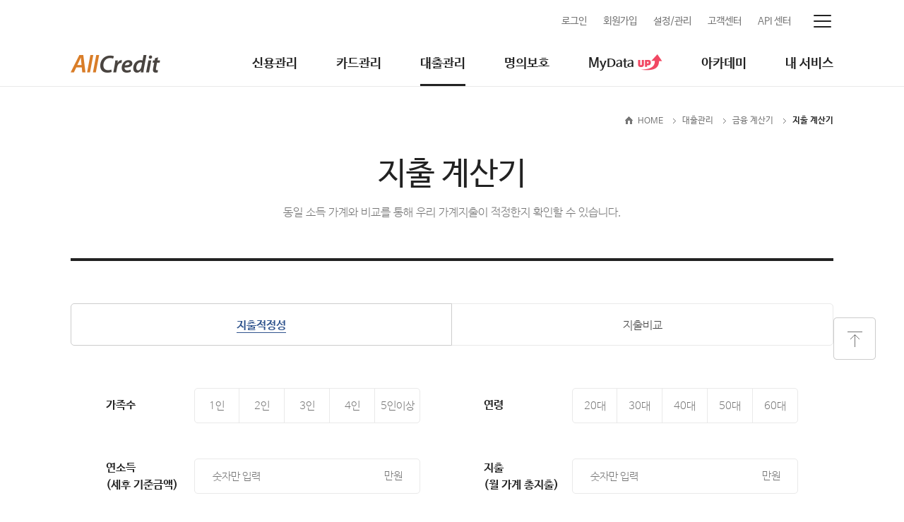

--- FILE ---
content_type: text/html;charset=UTF-8
request_url: https://www.allcredit.co.kr/screen/sc8009379053
body_size: 90490
content:








<!doctype html>
<html lang="ko">
	<head>
		








<meta charset="UTF-8">
<meta http-equiv="Content-Type" content="text/html; charset=utf-8">
<meta http-equiv="X-UA-Compatible" content="IE=edge">
<title>지출 계산기 | 올크레딧</title>
<meta name="author" content="KCB, AllCredit">
<meta name="keywords" content="금융계산기, 지출계산기, 부채계산기, 카드관리, 카드현황, 대출이자계산기, 지출내역,지출적정성,지출비교">
<meta name="description" content="동일 소득 가계와 비교를 통해 우리 가계지출이 적정한지 확인할 수 있습니다.">
<meta property="og:title" content="지출계산기/지출내역비교관리-대표신용정보 올크레딧 ">
<meta property="og:type" content="website">
<meta property="og:description" content="동일 소득 가계와 비교를 통해 우리 가계지출이 적정한지 확인할 수 있습니다.">
<meta property="og:url" content="https://www.allcredit.co.kr/screen/sc8009379053">
<meta property="og:image" content="https://www.allcredit.co.kr/p/img/common/link_reimg.png">
<meta property="og:image:secure" content="https://www.allcredit.co.kr/p/img/common/link_reimg.png">
<meta name="format-detection" content="telephone=no">

<link rel="icon" href="/p/img/ico/favicon.ico" type="image/x-icon">
<link rel="stylesheet" type="text/css" href="/p/style/css/style.css?20250305"/>
<script type="text/javascript" src="/d/js/plugins/jquery-1.11.3.min.js"></script>
<script type="text/javascript" src="/p/js/lib/plugins.js"></script>



	<link rel="alternate" media="only screen and (max-width: 640px)" href="https://m.allcredit.co.kr/screen/sc1066948542">


<!-- 스크립트 라이브러리 -->
<script type="text/javascript" src="/d/js/plugins/jquery.paging.js"></script>
<script type="text/javascript" src="/d/js/plugins/jquery.tmpl.min.js"></script>
<script type="text/javascript" src="/d/js/plugins/jquery.cookie.js"></script>
<script type="text/javascript" src="/d/js/plugins/json2.js"></script>
<script type="text/javascript" src="/d/js/curMenuOn.js?ver=20200113"></script>


















<script>
  var _htmlMessageConts = "";
  
  var _isTimerOff = false;
  

  var CONTENTS_TITLE = '지출 계산기';

  
  var API_DOMAIN = 'http://gateway.allcredit3-prod.svc';
  var REMOTE_ADDR = '18.191.177.15';
  var APP_PROTOCOL = 'https';
  var APP_DOMAIN = location.host;
  var SERVICE_URL = APP_PROTOCOL + '://' + APP_DOMAIN;

  
  var servletPath = SERVICE_URL;
  var g_XKServicePath = SERVICE_URL;
  var g_XKBasePath = '/plugins';

  
  var MSG_CEO_NAME = '황종섭';
  var MSG_TEL_NO = '02-708-1000';
  var MSG_FAX_NO = '02-708-1010';
  var MSG_ARS_NO = '1877-6210';
  var MSG_EMAIL = 'allcredit@koreacb.com';
  var MSG_ADDRESS = '서울시 영등포구 국제금융로6길 15, 코리아크레딧뷰로(주)';

  
  
  var LOGIN_CON_TP_SOCIAL_N = 'N';
  
  var LOGIN_CON_TP_SOCIAL_K = 'K';
  
  var LOGIN_CON_TP_SOCIAL_P = 'payco';
  
  var LOGIN_CON_TP_SOCIAL_A = 'A';

  
  var LOGIN_CON_TP_APP_M = 'M';
  
  var LOGIN_CON_TP_APP_F = 'F';
  
  var LOGIN_CON_TP_ETC = 'occupy';
  
  var LOGIN_CON_TP_AUTH_P = 'mobilePhone';
  
  var LOGIN_CON_TP_AUTH_C = 'creditCard';
  
  var LOGIN_CON_TP_AUTH_I = 'ipin';
  
  var LOGIN_CON_TP_AUTH_S = 'social';

  
  var TELECOM_SK = "1";
  var TELECOM_KT = "2";
  var TELECOM_LG = "3";
  var TELECOM_SK_AFF = "4";
  var TELECOM_KT_AFF = "5";
  var TELECOM_LG_AFF = "6";

  var LOGIN_MSG = "<p>로그인이 필요한 서비스입니다.</p><p>안심로그인 페이지로 이동합니다.</p>";
  var MEMBER_ONLY_MSG = "<p>회원 전용 메뉴입니다.</p>";

  
  
  var API_DOMAIN_ASYNC_01 = '/async/sc3302886448';
  
  var API_DOMAIN_ASYNC_02 = '/async/sc8971176388';
  
  var API_DOMAIN_ASYNC_03 = '/async/sc9254400998';
  
  var API_DOMAIN_ASYNC_04 = '/async/sc1156145020';

  
  var API_DOMAIN_ASYNC_02_L2 = '/async/sc2515623135';
  
  var API_DOMAIN_ASYNC_02_L3 = '/async/sc0632403737';

  
  var API_DOMAIN_ASYNC_01_P1 = '/async/sc1634719181';
  
  var API_DOMAIN_ASYNC_02_P2 = '/async/sc3032600397';

  
  var URL_GENERATE_TMP_SESSION = '/common/session/tc';
  
  var URL_REMOVE_TMP_SESSION = '/common/session/tr';

  
  var URL_REMOVE_USER_SESSION = '/common/session/lr';
  
  var SCREEN_LOGIN_PRC = 'sc4974918495';
  
  var SCREEN_CORP_LOGIN_PRC = 'sc5284546527';
  
  var SCREEN_ETC_LOGIN_PRC = 'sc3143526465';

  
  var SCREEN_LOGOUT = "sc0348400215";

  
  var SCREEN_NAVER = "sc0867168447";
  var SCREEN_KAKAO = "sc5164831786";
  var SCREEN_PAYCO = "sc6634624807";

  
  
  var SCREEN_MAIN = "/";

  
  var SOCIAL_URL_NAVER = '/screen/sc0867168447';
  var SOCIAL_URL_KAKAO = '/screen/sc5164831786';
  var SOCIAL_URL_PAYCO = '/screen/sc6634624807';

  
  var SCREEN_RTN_NAVER = '/screen/sc5333088759';
  var SCREEN_RTN_KAKAO = '/screen/sc5142038774';
  var SCREEN_RTN_PAYCO = '/screen/sc0162341904';
  var SCREEN_RTN_APPLE = '/screen/sc2100801297';
  

  

  
  var SCREEN_SHARE_URL = '/screen/sc5119821725';

  
  var MAIL_ADDRESS_LIST = ['직접입력', 'naver.com', 'nate.com', 'gmail.com', 'daum.net', 'hanmail.net', 'hotmail.com'];

  
  var _REFERRER_SCREEN = document.referrer;

  var _traceLogPrefixCd = "";

  var _navigatorAgent = "";

  
  if( location.pathname.indexOf("/contents") >= 0) {
    if(location.pathname.indexOf("/column") >= 0) {
      
      
      _screenId = "sc3086286145";
      
    } else if(location.pathname.indexOf("/qna") >= 0) {
      
      
      _screenId = "sc8533681021";
      
    } else if(location.pathname.indexOf("/creditqna") >= 0) {
      
      
      _screenId = "sc7412270349";
      
    } else if(location.pathname.indexOf("/creditinfo") >= 0) {
      
      
      _screenId = "sc4445681883";
      
    }
  } else {
    var _screenId = location.pathname.split("screen/")[1];
  }
  
  

  $(document).ready(function () {

    var UA = window.navigator.userAgent;
    var MSIE = UA.indexOf("MSIE");
    if (MSIE > 0 || !!navigator.userAgent.match(/Trident.*rv\:11\./)) {
      _navigatorAgent = 'IE';
    } else {
      _navigatorAgent = 'OTHER';
    }

    
  });
  

  function fncLoginExpend() {
    
    gfnCloseLayer($('#layerLoginExpend'), $(this));
    
    //location.reload(true);

    
    fncLoginTimerCount("msgLoginExpend", '9', 0, 'Y');
    fncInitLoginTimer();
  }

  

  function fncTagClick(tagVal, paramValue) {
    var appendParam = "";
    if(paramValue != undefined && paramValue != 'undefined'){ 
      appendParam = paramValue;
    }
      
      var screenId = "sc0167995527";
    

    var $form = $("<form></form>");
    $form.attr("action", "/screen/"+screenId+""+appendParam);
    $form.attr("method", "post");
    $form.appendTo('body');

    $form.append("<input type='hidden' name='tagVal' value='" + tagVal + "'>");

    $form.submit();
  }

  

  function goReturnPage() {
    var returnPage = $("#btnReturnPage").data("returnpage");
    if ($.trim(returnPage) != "") {
      if (typeof returnPage == "function") {
        gfnCloseLayer('#layerMsgMove');
        gfnCloseLayer('#layerPop');
        returnPage();
      } else {
        fncScreenPageLink(returnPage);
      }

    } else {
      gfnCloseLayer('#layerMsgMove');
      gfnCloseLayer('.layerPop');
      
    }
    return;
  }

  

  function goAppAuthReturnPage(layerId) {
    var returnPage = $("#btnRtnPage").data("returnpage");
    if ($.trim(returnPage) != "") {
      if (typeof (returnPage) == "function") {
        gfnCloseLayer('#layerAuthAddMsg');
        gfnCloseLayer('#layerPop');
        returnPage();
      } else {
        fncScreenPageLink(returnPage);
      }
    } else {
      gfnCloseLayer('#layerAuthAddMsg');
    }
    //return;
  }

  

  function fnCwoDigits(n) {
    return (n <= 9 ? "0" + n : n);
  }


  

  
  var _timerCnt = 0;
  var _timerId = null;

  function fncTimerCount(elementName, minutes, seconds) {
    var element, endTime, hours, mins, msLeft, time;

    element = document.getElementById(elementName);

    endTime = (+new Date) + 1000 * (60 * minutes + seconds) + 500;

    if (_timerCnt == 0) {
      updateTimer();
    } else {
      clearTimeout(_timerId);
      element.innerHTML = "";
      updateTimer();
    }

    function updateTimer() {
      msLeft = endTime - (+new Date);

      if (msLeft < 1000) {
        if (elementName == "divTimer") {
          element.innerHTML = "입력 유효시간 경과";
          isTimerOff = true;
        }
        clearTimeout(_timerId);
      } else {
        time = new Date(msLeft);
        hours = time.getUTCHours();
        mins = time.getUTCMinutes();
        element.innerHTML = (hours ? hours + ':' + fnCwoDigits(mins) : mins) + ':' + fnCwoDigits(time.getUTCSeconds());
        _timerId = setTimeout(updateTimer, time.getUTCMilliseconds() + 500);
        isTimerOff = false;
      }
    }

  }

  

  function fncAPICallDataParseError() {
    _htmlMessageConts = "";
    _htmlMessageConts = "<p>처리중 예기치 않은 오류가 발생 했습니다.(에러코드:E010)</p>";
    _htmlMessageConts += "<p>재시도에도 동일한 오류가 발생시</p>";
    _htmlMessageConts += "<p>고객센터(Tel. " + MSG_TEL_NO + ")으로 문의하시기 바랍니다.</p>";
    fncLoadinOff();
    fncErrorMessageTarget('', _htmlMessageConts);
  }

  

  function fncAPICallDataUndefinedError() {
    _htmlMessageConts = "<p>처리중 예기치 않은 오류가 발생 했습니다.(에러코드:E999)</p>";
    _htmlMessageConts += "<p>재시도후에도 동일한 오류가 발생시</p>";
    _htmlMessageConts += "<p>고객센터(Tel. " + MSG_TEL_NO + ")으로 문의하시기 바랍니다.</p>";
    fncLoadinOff();
    fncErrorMessageTarget('', _htmlMessageConts);
  }

  function fncDataExceptionError() {
    var rtnScreen = "";

    if (_screenId = "sc4974918495") {
      rtnScreen = SCREEN_MAIN;
    }
    _htmlMessageConts = "<p>해당 처리에 실패했습니다.(에러코드:E011)</p>";
    fncLoadinOff();
    viewAlertMessageLayer('오류', _htmlMessageConts, rtnScreen);
  }

  function fncDataInputExceptionError(errCode) {
    fncLoadinOff();
    if (isEmpty(errCode)) {
      errCode = "E880";
    }

    _htmlMessageConts = "<p>해당 처리에 실패했습니다.(에러코드:" + errCode + ")</p>";

    if (errCode == "E012" || errCode == "E013") {
      
      viewAlertMessageLayer('오류', _htmlMessageConts, function () {
        fncScreenPageSubmit(SCREEN_LOGIN);
      });
    } else {
      viewAlertMessageLayer('오류', _htmlMessageConts, '');
    }
  }

  

  function fncAPICallDataCommonError(errCode) {
    

    var txtErrMessage = "처리중 예기치 않은 오류가 발생 했습니다.";

    if (isEmpty(errCode)) {
      errCode = "E980";
    }
    if (errCode.substring(2, 1) == "4") {
      txtErrMessage = "회원가입에 실패하였습니다.";
    } else if (errCode.substring(2, 1) == "9") {
      txtErrMessage = "인증에 실패하였습니다.";
    } else if (errCode.substring(2, 1) == "8") {
      txtErrMessage = "로그인처리에 실패하였습니다.";
    }

    _htmlMessageConts = "<p>" + txtErrMessage + "(에러코드:" + errCode + ")</p>";
    _htmlMessageConts += "<p>고객센터(Tel. " + MSG_TEL_NO + ")으로 문의하시기 바랍니다.</p>";
    fncLoadinOff();
    fncErrorMessageTarget(errCode, _htmlMessageConts);
  }

  

  function fncErrorMessageTarget(errCode, printMsg) {
    if (errCode != "" && errCode.substring(2, 1) == "0") {
      viewAlertMessageLayer('알림', printMsg, SCREEN_MAIN);
    } else {
      if ($('body').hasClass('container')) {
        viewAlertMessageLayer('알림', printMsg, '');
      } else {
        //if(typeof(opener) == "undefined" ){
        viewAlertMessageLayer('알림', printMsg, '');
        //}else{
        //	viewAlertMessageLayer('알림', printMsg , '');
        //}
      }
    }
  }

  

  function fncBillUseServiceInfo(callback, params) {
    var url = API_DOMAIN_ASYNC_02 + "/namuapi/v1/support/cs/useServiceInfo";
    fncJsonGet(url, params, function (data) {
      try {
        data = data.data.retrieveUseServiceInfo;
        if (typeof data != "undefined") {
          callback(data);
        } else {
          fncAPICallDataUndefinedError();
        }
      } catch (e) {
        fncAPICallDataParseError();
      }
    });
  }

  

  function fncProdMembershipAPICall(callback) {
    
    fncJsonGet(API_DOMAIN_ASYNC_01 + '/namuapi/v1/bill/mbrshpAuth/mbrshpUseYn', {
      usrSeqno: '', ssn: ''
    }, function (data) {
      try {
        data = data.data.mbrshpUseYn;
        if (typeof data != 'undefined') {
          
          callback(data);
        } else {
          //console.log('mbrshpAuth/mbrshpUseYn type check error');
          //fncAPICallDataUndefinedError();
        }
      } catch (e) {
        //console.log('mbrshpAuth/mbrshpUseYn api connection error');
        //fncAPICallDataParseError();
      }
    });
  }

  

  

  function fncSetTraceLog(code, etc, screenId) {
    try {
      if ($.trim(code) == "" || $.trim(screenId) == "") {
        return;
      }

      var url = API_DOMAIN_ASYNC_01 + "/namuapi/v1/support/etc/traceLog";
      var params = {
        usrSeqno: '',
        trcCd: code,
        ip: '',
        etc: etc,
        chgrNo: screenId,
        admYn: 'N'
      };
      fncJsonTracePost(url, params, '');
    } catch (e) {
    }
  }

  function fncJsonTracePost(url, data, success) {
    fncJson(url, data, success, 'POST', 'json', '');
  }

  

  function fncJson(url, data, success, type, ctype, loadingBarYn) {
    //ajax Get방식  cache 문제로 타임스탬프 파라미터 추가
    data._timestamp = new Date().getTime();

    

    var requestType = 'GET';
    var contentType = 'x-www-form-urlencoded';

    if (typeof type != 'undefined') {
      requestType = type;

      
      if (requestType == 'POST') {
        data = JSON.stringify(data);
      }
    }
    if (ctype != '') {
      contentType = ctype;
    }
    
    $.ajax({
      type: requestType,
      url: url,
      data: data,
      async: false,
      contentType: 'application/' + contentType + '; charset=utf-8;',
      dataType: 'json',
      error: function (xhr, status, error) {
        fncAPICallDataParseError();
        
      },

      beforeSend: function () {
        //if(loadingBarYn == "Y"){
        fncLoadinOn();
        //}
      }
    }).done(function (data) {
      
      if (typeof data != 'undefined') {
        //API 호출 성공시
        if (data._resultCode == "E000") {
          //if(loadingBarYn == "Y"){
          fncLoadinOff();
          //}
          success(data);
        } else {
          fncLoadinOff();
          
          if (data._resultCode == "E101") {
            
            if (APP_DOMAIN != location.host) {
              viewAlertMessageLayer('오류', '<p>비정상적인 방법으로 접근 했습니다.</p><p>안심 로그인 페이지로 이동 합니다.</p>', SCREEN_LOGIN);
            } else {
              
              sessionStorage.setItem("errMsgCd", "E101");
              _htmlMessageConts = "<p>접근 권한 체크 처리에 실패했습니다.</p>";
              /* _htmlMessageConts += "<p>자동 로그아웃 됩니다.</p>"; */
              viewAlertMessageLayer('안내', _htmlMessageConts, SCREEN_LOGIN);
            }
          } else {
            
            viewAlertMessageLayer('오류(E771)', '<p>해당 처리에 실패 했습니다.</p><p>다시 시도해주세요.</p>', '');
          }
        }
      }
    }).fail(function (request, status, error) {
      fncAPICallDataParseError();
      
    });
  }

  

  function fncAdTagStatSav(type, buyInf) {

    var adCd = "";
    var lpinfo = "";
    var prodId = "";
    var prodNm = "";
    var price = "";
    var mchargeNo = "";
    var purchaseType = "";

    
    if (type == "join") {
      if ($.cookie("cpaCookie") == null || $.cookie("cpaCookie") == undefined) {
        return;
      } else {
        var adCookie = $.cookie("cpaCookie");
        adCd = adCookie.split('|')[0];

        if ('LP1' == adCd) {
          if ($.cookie("LPINFO") == null || $.cookie("LPINFO") == undefined) {
            return;
          } else {
            lpinfo = $.cookie("LPINFO");
          }
        } else if ('ILC' == adCd) {
          if ($.cookie("c_ValueFromClick") == null || $.cookie("c_ValueFromClick") == undefined) {
            return;
          } else {
            lpinfo = $.cookie("c_ValueFromClick");
          }
        }
      }
    } else if (type == "buy") {
      if ( ($.cookie("cpsCookie") == null || $.cookie("cpsCookie") == undefined) && isEmpty(sessionStorage.getItem("adCd")) ) {
        return;
      } else if (buyInf == null || buyInf == undefined) {
        return;
      } else {
        prodId = buyInf.prodId;
        prodNm = buyInf.prodName;
        price = buyInf.price;
        mchargeNo = buyInf.mchargeNo;
        purchaseType = buyInf.purchaseType;

        var adCookie;
        var adBuyCookieFlag = false;
        var adBuySessionFlag = false;
        var adBuyCookieRegDate = "";
        var adBuySessionRegDate = "";

        if($.cookie("cpsCookie") != null && $.cookie("cpsCookie") != undefined){
          adBuyCookieFlag = true;
          adCookie = $.cookie("cpsCookie");
          adBuyCookieRegDate = adCookie.split('|')[1];
          if("" == adBuyCookieRegDate){adBuyCookieRegDate = "20260121235959"}
        }

        if(!isEmpty(sessionStorage.getItem("adCd")) && ('8' == prodId && '101' == purchaseType) ){
          adBuySessionFlag = true;
          adBuySessionRegDate = sessionStorage.getItem("regDate");
        }

        if(adBuyCookieFlag && adBuySessionFlag){
          if( parseFloat(adBuyCookieRegDate) > parseFloat(adBuySessionRegDate)){
            adCd = adCookie.split('|')[0];
          }else{
            adCd = sessionStorage.getItem("adCd");
          }
        }else if(adBuyCookieFlag){
          adCd = adCookie.split('|')[0];
        }else if(adBuySessionFlag){
          adCd = sessionStorage.getItem("adCd");
        }else{
          return;
        }

        if ('LP' == adCd) {
          lpinfo = $.cookie("LPINFO");
        } else if ('ILC1' == adCd) {
          lpinfo = $.cookie("c_ValueFromClick");
        } else if ( ('ESOFTING1' == adCd && '314' == prodId) || ('ESOFTING2' == adCd && '1092' == prodId) || ('ESOFTING3' == adCd && '8' == prodId && '101' == purchaseType) || ('ESOFTING4' == adCd && '1001' == prodId) || ('ESOFTING5' == adCd && '1104' == prodId) || ('ESOFTING6' == adCd && '1122' == prodId) || ('ESOFTING7' == adCd && '1000' == prodId) ) {
          lpinfo = $.cookie("pkey");
        } else if ( !isEmpty(sessionStorage.getItem("adCp")) ) {
          lpinfo = sessionStorage.getItem("adCp");
        } else{
          return;
        }

      }
    } else {
      return;
    }


    var param = {
      usrSeqno: "",
      type: type, 
      adCd: adCd, 
      lpinfo: lpinfo, 
      prodId: prodId, 
      prodNm: prodNm, 
      price: price, 
      mchargeNo: mchargeNo, 
      ipAddr: REMOTE_ADDR 
    };

    fncJsonGet(API_DOMAIN_ASYNC_01 + "/namuapi/v1/bill/pay/adTagStatSav", param, callResult);

    function callResult(dataInfo) {
      try {
        var rtnData = dataInfo.data.adTagStatSav;
        if (rtnData.resultCode == "0") {//정상처리
          if (rtnData.url != "") {//해당url호출
            $("body").append("<scr" + "ipt type='text/javascript' src='" + rtnData.url + "'></scr" + "ipt>");
          }
        } else {
// 					fncAPICallDataUndefinedError();
        }
      } catch (e) {
// 			fncAPICallDataParseError();
      }
    }
  }

  

  function unReplaceHtmlTags(contents) {
    if (isEmpty(contents)) {
      return null;
    }
    if (contents.indexOf("&amp;amp;", 0) != -1) {
      contents = fncContsReplace(contents, "&amp;amp;", "");
    }
    if (contents.indexOf("&amp;", 0) != -1) {
      contents = fncContsReplace(contents, "&amp;", "");
    }
    if (contents.indexOf("&amp;lt;") != -1) {
      contents = fncContsReplace(contents, "&amp;lt;", "<");
    }
    if (contents.indexOf("&lt;") != -1) {
      contents = fncContsReplace(contents, "&lt;", "<");
    }
    if (contents.indexOf("&amp;gt;") != -1) {
      contents = fncContsReplace(contents, "&amp;gt;", ">");
    }
    if (contents.indexOf("&gt;") != -1) {
      contents = fncContsReplace(contents, "&gt;", ">");
    }
    if (contents.indexOf("&amp;quot;") != -1) {
      contents = fncContsReplace(contents, "&amp;quot;", "\"");
    }
    if (contents.indexOf("&quot;") != -1) {
      contents = fncContsReplace(contents, "&quot;", "\"");
    }
    if (contents.indexOf("&nbsp;") != -1) {
      contents = fncContsReplace(contents, "&nbsp;", " ");
    }
    if (contents.indexOf("&#39;") != -1) {
      contents = fncContsReplace(contents, "&#39;", "\'");
    }
    if (contents.indexOf("&#40;") != -1) {
      contents = fncContsReplace(contents, "&#40;", "(");
    }
    if (contents.indexOf("&#41;") != -1) {
      contents = fncContsReplace(contents, "&#41;", ")");
    }
    if (contents.indexOf("&#8226;") != -1) {
      contents = fncContsReplace(contents, "&#8226;", "?");
    }
    return contents;
  }

  function fncContsReplace(str, token, to) {
    resultStr = "";
    var idx = -1;
    while ((idx = str.indexOf(token)) != -1) {
      resultStr += str.substring(0, idx) + to;
      str = str.substring(idx + token.length);
    }
    resultStr += str;
    return resultStr;
  }

  function replaceBrTag(contents) {
    if (contents.indexOf("\n", 0) != -1) {
      contents = fncContsReplace(contents, "\n", "<br>");
    }

    return contents;
  }

  function fncAuthCancelMsg() {
    if ($("#layerArea").length > 0) {
      $("#layerArea").empty();
      
      $("#layerArea").hide();
      

    }
    _htmlMessageConts = "<p>본인인증 처리가 취소 되었습니다.</p>";
    viewAlertMessageLayer('알림', _htmlMessageConts, '');
  }

  

  function fncStaticMessageLink() {
    
    fncGoContentsPageSubmit("creditinfo", '131459');
  }

  

  function fncLoginGuideMessage() {
      
      var screenId = "sc2916746539";
    

    if(typeof bridge !== "undefined") {
      var params = {
        "messageId" : "131856"
      }
      bridge.navi.goPage(screenId, params, "POST");

    } else {
        var $form = $("<form></form>");
        $form.attr("action", "/screen/"+screenId+"");
        $form.attr("method", "post");
        $form.appendTo('body');
        $form.append("<input type='hidden' name='messageId' value='131856'>");

        $form.submit();
    }

  }


  function fncRefresh() {
    var url = location.origin;
    var pathName = location.pathname;
    var hash = location.hash;

    location = url + pathName + '?application_refresh=' + (Math.random() * 100000) + hash;
  }

  

  function fncScreenPageLink(screenId, clearStorage) {
    if (!isEmpty(clearStorage) && clearStorage == "Y") {
      sessionStorage.removeItem("pageNo");
      sessionStorage.removeItem("searchKeyword");
      sessionStorage.removeItem("searchMessageCategoryId");
      sessionStorage.removeItem("tabNo");
      sessionStorage.removeItem("focusHash");
    }

    if(screenId == null || screenId == 'null' || screenId == undefined || screenId == 'undefined') {
      return;
    }

    if(typeof bridge !== "undefined") {
        if (!isEmpty(clearStorage) && clearStorage == "Y") {
            bridge.navi.goPageWithInit(fncUrlPath(screenId));
        } else {
            bridge.navi.goPage(fncUrlPath(screenId));
        }

    } else {
        location.href = fncUrlPath(screenId);
    }
  }

  

  function fncScreenPageSubmit(screenId, params) {
    var actionUrl = fncUrlPath(screenId);

    if(typeof bridge !== "undefined") {
        bridge.navi.goPage(actionUrl, params, "POST");

    } else {
        var form = $("<form></form>");
        form.attr("action", actionUrl);
        form.attr("method", "post");

        if (params) {
          for (i in params) {
            form.append("<input type='hidden' name='" + i + "' value='" + params[i] + "' />");
          }
        }
        $("body").append(form);

        form.submit();
    }

  }

  

  function fncScreenPageExternalLink(url) {
    if (url == null || url == 'null' || url == undefined || url == 'undefined') {
      return;
    }

    if (url.startsWith("http://") || url.startsWith("https://")) {
        if (typeof bridge !== "undefined") {
            bridge.navi.openUrl(url);
        } else {
            location.href = url;
        }
    } else {
        fncScreenPageLink(url);
    }
  }

  
  function fncGoContentsPageLink(board, messageId, queryString) {
    if(typeof bridge !== "undefined") {
      var contentsUrl = fncGetBoardScreenId(board) + queryString + "&messageId=" + messageId;
      bridge.navi.goPage(contentsUrl, {}, "GET");
    } else {
      var contentsUrl = "/contents/" + board + "/" + messageId + queryString;
      location.href = contentsUrl;
    }
  }

  function fncGoContentsPageSubmit(board, messageId, params) {
    if(typeof bridge !== "undefined") {
      var contentsUrl = fncGetBoardScreenId(board) + "?messageId=" + messageId;
      bridge.navi.goPage(contentsUrl, params, "POST");
    } else {
      var contentsUrl = "/contents/" + board + "/" + messageId;
      var form = $("<form></form>");
      form.attr("action", contentsUrl);
      form.attr("method", "post");

      if (params) {
        for (i in params) {
          form.append("<input type='hidden' name='" + i + "' value='" + params[i] + "' />");
        }
      }
      $("body").append(form);

      form.submit();
    }
  }

  function fncGetBoardId(boardNm) {
    var boardId = "";
    switch(boardNm) {
      case "expert":
      case "expertColumn":
      case "sc8494916726":
      case "sc3086286145":
        boardId = "column";
        break;

      case "specialqna":
      case "expertQna":
      case "sc9226473813":
      case "sc8533681021":
        boardId = "qna";
        break;

      case "cdqna":
      case "cdQna":
      case "sc1078540243":
      case "sc7412270349":
        boardId = "creditqna";
        break;

      case "cdsense":
      case "cdSense":
      case "sc2049198094":
      case "sc4445681883":
        boardId = "creditinfo";
        break;

      default:
        boardId = "";
    }

    return boardId;
  }

  function fncGetBoardScreenId(boardId) {
    var screenId = "";
    switch(boardId) {
      
      
      case "column":
        screenId = "sc3086286145";
        break;
      case "qna":
        screenId = "sc8533681021";
        break;
      case "creditqna":
        screenId = "sc7412270349";
        break;
      case "creditinfo":
        screenId = "sc4445681883";
        break;
      
      default:
        screenId = "";
    }

    return screenId;
  }

  

  function fncUrlPath(screenId) {
    var locPath = location.pathname;
    

    
    if (screenId == "/") {
      return "/index";
    } else {
      return "/screen/" + screenId;
    }
    

    return screenId;
  }

  

  function isEmpty(arg) {
    try {
      obj = String(arg);
      if (obj == null || obj == undefined || $.trim(obj) == "" || obj == 'null' || obj == 'undefined' || obj == '{}') {
        return true;
      } else {
        return false;
      }
    } catch (e) {
      return true;
    }
  }

  function fncFileDownload(url) {
    
    
    var browserName = undefined;
    var userAgent = navigator.userAgent;

    switch (true) {

      case /Trident|MSIE/.test(userAgent):
        browserName = 'ie';
        break;

      case /Edge/.test(userAgent):
        browserName = 'edge';
        break;

      case /Chrome/.test(userAgent):
        browserName = 'chrome';
        break;

      case /Safari/.test(userAgent):
        browserName = 'safari';
        break;

      case /Firefox/.test(userAgent):
        browserName = 'firefox';
        break;

      case /Opera/.test(userAgent):
        browserName = 'opera';
        break;

      default:
        browserName = 'unknown';
    }

    if (browserName == 'ie' || browserName == 'edge') {
      var _winow = window.open(url, "_blank");
      _winow.document.close();
      _winow.document.exeCommand('SaveAs', true, url);
      _winow.close();
    } else if (browserName == 'unknown') {
      window.open(url, "_blank");
    } else {
      var filename = url.substring(url.lastIndexOf("/") + 1).split("?")[0];
      var xhr = new XMLHttpRequest();
      xhr.responseType = 'blob';
      xhr.onload = function () {
        var a = document.createElement('a');
        a.href = window.URL.createObjectURL(xhr.response);
        a.download = filename;
        a.style.display = 'none';
        document.body.appendChild(a);
        a.click();
        delete a;
      };
      xhr.open('GET', url);
      xhr.send();
    }
    
  }

  

  function fncPopupClose(callback) {
      try{
          if(typeof bridge !== "undefined") {
              if(typeof callback === "function") {
                  bridge.navi.closePopup("1", function() {
                      callback();
                  })
              } else {
                  bridge.navi.closePopup();
              }

          } else {
              

              try {
                  if(typeof callback === "function") {
                      callback();
                  }
              } catch(e) {}

              self.close();
              window.close();
          }
      } catch(e){}
  }

  
  function fncPopupCloseWithNavigate(screenId, params, method) {
    try{
      if(typeof bridge !== "undefined") {
        bridge.navi.closePopupWithNavigate(screenId, params, method);
      } else {
        

        try {
          if(method == "POST") {
            opener.fncScreenPageSubmit(screenId, params);
          } else {
            opener.fncScreenPageLink(screenId);
          }
        } catch(e) {}

        self.close();
        window.close();
      }
    } catch(e){}
  }

  function fncSoclErrorPopupClose(errCd) {
    _htmlMessageConts  = "<p>소셜 연동에 실패 했습니다.<br>다시 시도해주세요.</p>";
    
    viewAlertMessageLayer('알림('+errCd+')', _htmlMessageConts, SCREEN_LOGIN);
    
    
    //alert("소셜 연동에 실패 했습니다. 리턴코드(" + errCd + ")");
    //fncPopupClose();
  }

  

  function fncAuthCausNm(rqstCaus) {
    var userTpNm = "미로그인상태";
    

    if (rqstCaus == "01") {
      return "회원가입&" + userTpNm;
    } else if (rqstCaus == "02") {
      return "회원정보수정&" + userTpNm;
    } else if (rqstCaus == "03") {
      return "회원탈퇴";
    } else if (rqstCaus == "20") {
      return "소셜로그인&" + userTpNm;
    } else if (rqstCaus == "22") {
      return "회원로그인&" + userTpNm;
    } else if (rqstCaus == "23") {
      return "비회원로그인&" + userTpNm;
    } else if (rqstCaus == "24") {
      return "다이렉트로그인&" + userTpNm;
    } else if (rqstCaus == "30" || rqstCaus == "31") {
      return "보고서열람&" + userTpNm;
    } else if (rqstCaus == "40") {
      return "MyData본인인증&" + userTpNm;
    } else if (rqstCaus == "99") {
      return "소셜약관동의 페이지&" + userTpNm;
    } else {
      return "기타&" + userTpNm;
    }
  }

  

  function fncConTpNm(conTp) {
    if (conTp == "mobilePhone") {
      return "휴대폰";
    } else if (conTp == "creditCard") {
      return "신용카드";
    } else if (conTp == "N") {
      return "네이버";
    } else if (conTp == "K") {
      return "카카오";
    } else if (conTp == "payco") {
      return "페이코";
    } else if (conTp == "M") {
      return "APP간편";
    } else if (conTp == "F") {
      return "지문/페이스ID";
    } else if (conTp == "A") {
      return "애플ID";
    }
  }

  

  function fncMoveStore() {
    var userAgent = navigator.userAgent;

    if (userAgent.match(/iPhone|iPad|iPod/)) {
      window.open("itms-apps://itunes.apple.com/kr/app/%EC%98%AC%ED%81%AC%EB%A0%88%EB%94%A7-%EC%8B%A0%EC%9A%A9%EC%95%88%EC%8B%AC365/id455140802?mt=8", "_blank");
    } else if (userAgent.match(/[aA]ndroid/)) {
      window.open("market://details?id=com.koreacb.allcredit&hl=ko", "_blank");
    } else {
      window.open("market://details?id=com.koreacb.allcredit&hl=ko", "_blank");
    }
  }

  

  function fncGoApp(paramValue) {
    var appendParam = "";
    if(paramValue != undefined && paramValue != 'undefined'){ 
      appendParam = paramValue;
    }
    window.open("https://abr.ge/2rsk70"+appendParam, "_blank");
  }

  

  function fncGoAppReg() {
    window.open("https://abr.ge/zgvvp2", "_blank");
  }

  

  function fncLogoutProc(type, paramSiteCd) {
    fncJsonGet(API_DOMAIN_ASYNC_01 + "/namuapi/v1/member/membership/logoutMbr", {
      usrSeqno: '',
      ip: ''
    }, function (data) {
      data = data.data.logoutMember;

      /** 결과 코드  1 : 성공, 0 : 실패, 99 : 필수입력 오류 **/
      if (!isEmpty(data) && data.result == 1) {
        var logSiteCd = "kcb";
        if (!isEmpty(paramSiteCd)) {
          logSiteCd = paramSiteCd;
        }

        
        try {
          if (logSiteCd == 'kcb') {
            _traceLogPrefixCd = "TLL001";
          } else if (logSiteCd == 'K000102C08') {
            _traceLogPrefixCd = "TLL002";
          } else if (logSiteCd == 'K000102C10') {
            _traceLogPrefixCd = "TLL003";
          }

          var etcVal = "로그아웃";
          if (type == "I") {
            etcVal += "(IP변경)";
          } else if (type == "D") {
            etcVal += "(이중로그인)";
          } else if (type == "A") {
            etcVal += "(자동)";
          }

          fncSetTraceLog(_traceLogPrefixCd + "005", etcVal, "sc8009379053");
        } catch (e) {
          return false;
        }
        

        /* 로그인 세션 삭제 */
        fncJsonPost(URL_REMOVE_USER_SESSION, {}, function (data) {

          if (sessionStorage.getItem("errMsgCd") != "E101") {
            sessionStorage.removeItem("errMsgCd");

            
          } else {
            sessionStorage.removeItem("errMsgCd");
            return false;
          }
        });
      } else {
        return false;
      }
    });
  }

  function fncChkAppDownPromotionCookie() {
    
  }

  function fncSetAppDownPromotionCookie() {
    
    $.cookie("appDownPromotion", (new Date()).getTime() + "", {path: '/', expires: 30});
    gfnCloseLayer('#layerAppDown');

    
  }

    
    function fncCompareVersion(currentVersion, compareVersion) {
        try {
            if(currentVersion == "" || compareVersion == "") {
                return -1;
            }

            var verArr1;
            var verArr2;

            // 버전을 '.' 로 분리
            // 첫 문자가 영문이면 제외하고 분리
            if (currentVersion.charAt(0) > '9') {
                verArr1 = currentVersion.substring(1).split(".");
            } else {
                verArr1 = currentVersion.split(".");
            }

            if(compareVersion.charAt(0) > '9') {
                verArr2 = compareVersion.substring(1).split(".");
            } else {
                verArr2 = compareVersion.split(".");
            }

            // 숫자로 변환 후에 비트 연산
            var major1 = (verArr1[0] * 1) << 20;
            var minor1 = (verArr1[1] * 1) << 10;
            var build1 = (verArr1[2] * 1) << 0;

            var major2 = (verArr2[0] * 1) << 20;
            var minor2 = (verArr2[1] * 1) << 10;
            var build2 = (verArr2[2] * 1) << 0;

            var appVer1 = major1 + minor1 + build1;
            var appVer2 = major2 + minor2 + build2;

            // 버전 비교
            if (appVer1 > appVer2) {
                return 1;
            } else if (appVer1 < appVer2) {
                return -1;
            }

            return 0;

        } catch(e) {
            return -1;
        }
    }

    
    function fncGetAppVersion() {
        var UA = window.navigator.userAgent;
        var appVersion = "";
        var regex;

        if(/iPhone|iPad|iPod/.test(UA)) {
            regex = /com.koreacb.iAllcredit(.test)?\/\d+.\d+.\d+$/;
        } else if(/[aA]ndroid/.test(UA)) {
            regex = /com.koreacb.allcredit(.test)?\/\d+.\d+.\d+$/;
        } else {
            return appVersion;
        }

        if(regex.test(UA)) {
            var result = UA.match(regex)[0].split('/');
            appVersion = result[1];
        }

        return appVersion;
    }

</script>

<script type="text/javascript" src="/d/js/ajaxCode.js?version=1.0"></script>


<script>
	document.oncontextmenu = function (e) {return false};
	document.ondragstart = function (e) {return false};
	document.onselectstart = function (e) {return false};


var SCREEN_MENU						= 'sc0828977739';				
var SCREEN_LOGIN 					= 'sc5476913238';			 	
var SCREEN_LOGIN_RTN_PG				= 'sc5476913238?returnUrl='; 	
var SCREEN_LOGIN_CORP				= 'sc1203740756'; 				

var SCREEN_LOGIN_NONMEMBER			= 'sc0270183974'; 				

var SCREEN_IDENTITY_AUTH			= 'sc8960952551';				
var SCREEN_IDENTITY_AUTH_LAYER		= 'sc5806711045';				

var SCREEN_JOIN_MEMBER				= 'sc6048983631'; 				
var SCREEN_CORP_JOIN_MEMBER 		= 'sc6740367112'; 				

var SCREEN_EASY_PWD_REG				= 'sc3877742402';				
var SCREEN_EASY_PWD_INPUT			= 'sc7847257235';				

var SCREEN_CORP_JOIN_STEP_01		= 'sc3219074234';				
var SCREEN_CORP_JOIN_STEP_02		= 'sc3984890852';				
var SCREEN_CORP_JOIN_STEP_03		= 'sc4040355108';				
var SCREEN_CORP_JOIN_STEP_04		= 'sc7735392542';				


var SCREEN_CREDIT_REPORT			= 'sc6700531160';				

var SCREEN_SOCL_MNG           = 'sc2609466375';       



var PAGE_PRT_CNT  = 20;
var PAGE_LIST_SIZE  = 10;
var PAGE_PRT_CNT_10  = 20;
var PAGE_PRT_CNT_20  = 20;


function fncLoadinOn(){
	var html = "";
	<!-- 로딩바 사용 -->
	html += '<div id="loadingArea" aria-hidden="false">';
	html += '<div class="loadingArea">';
	html += '<span>';
	html += '<span class="loading">로딩중</span>';
	html += '</span>';
	html += '</div>';
	html += '</div>';
	$("body").append(html);
}

function fncLoadinOff(){
	$("#loadingArea").attr("aria-hidden","true");
	$("#loadingArea").remove();
}


function fncMyDataLoadingOn() {
	var html = "";
	html += '<div class="layerPop" aria-hidden="true" id="mydataLoadingArea">';
	html += '    <div class="layerWrap mydataLoading">';
	html += '        <div class="layerCont">';
	html += '            <div class="mydataLoadingArea">';
	html += '                <div class="inner">';
	html += '                    <span class="loadImg"><img src="/m/img/mydata/loading.gif" alt=""></span> <!-- 모바일 이미지 자원 그대로 사용 -->';
	html += '                    <p class="tit">선택하신 기관의 데이터를 연결하고 있습니다.</p>';
	html += '                    <p>제공기관의 시스템문제로<br><em class="txtEmBw">거래지연 및 오류가 발생</em>할 수 있습니다.</p>';
	html += '                </div>';
	html += '            </div>';
	html += '        </div>';
	html += '    </div>';
	html += '</div>';
	$("body").append(html);
	gfnOpenLayer($('#mydataLoadingArea'), $(this));
}


function fncMyDataLoadingOff(){
	gfnCloseLayer($('#mydataLoadingArea'), $(this));
}


function fncServiceScreenLink(msId, targetType, paramValue){
	var appendParam = "";
	if(paramValue != undefined && paramValue != 'undefined'){
		appendParam = paramValue;
	}

	var screenId = "";
	
	if(msId == "1"){
		
		if(targetType == "P"){ screenId = "sc3260276122";
		}else{	screenId = "sc1732682824"; 
		} 
	}else if(msId == "2"){
		
		if(targetType == "P"){ screenId = "sc0062853035";
		}else{	screenId = "sc4533676843";
		}
	}else if(msId == "5"){
		
		if(targetType == "P"){ screenId = "";
		}else{	screenId = "sc7643775902";
		}
	}else if(msId == "8"){
		
		if(targetType == "P"){ screenId = "sc3943406805";
		}else{	screenId = "sc9957094775";
		}
	}else if(msId == "9" || msId == "46"){
		
		if(targetType == "P"){ screenId = "sc1207839335";
		}else{	screenId = "sc1351785189";
		}
	}else if(msId == "14"){
		
		if(targetType == "P"){ screenId = "sc9805863239";
		}else{	screenId = "sc1732682824";
		} 
	}else if(msId == "37"){
		
		if(targetType == "P"){ screenId = "sc8901751359";
		}else{	screenId = ""; 
		}
	}else if(msId == "45"){
		
		if(targetType == "P"){ screenId = "sc0750284398";
		}else{	screenId = "sc3447426902";
		}
	}else if (msId == "15"){
		
		if(targetType == "P"){ screenId = "sc3293393866";
		}else{	screenId = "sc1732682824";
		}
	}else if (msId == "12"){
		
		if(targetType == "P"){ screenId = "sc8646081119";
		}else{	screenId = "sc1732682824"; 
		} 
	}else if(msId == "4"){
		
		if(targetType == "P"){ screenId = "sc9805863239";
		}else{	screenId = "sc7643775902";
		}
	}else if(msId == "16"){
		
		if(targetType == "P"){ screenId = "sc9805863239";
		}else{	screenId = "sc9126959158";
		}
	}else if(msId == "48" || msId == "49"){
		
		if(targetType == "P"){  screenId = "sc5188947142";
		}else{	screenId = "sc2596714998";
		}
	}
	if(screenId != ""){	
		fncScreenPageLink(screenId+appendParam);
	}else{
		_htmlMessageConts  = "<p>페이지 이동에 실패했습니다.</p>";
		viewAlertMessageLayer('', _htmlMessageConts, '');
	}
}


	
 
 function fncMyServiceScreenLink(paramValue){
	 var appendParam = "";
	 if(paramValue != undefined && paramValue != 'undefined'){
		 appendParam = paramValue;
	 }

	 
		
			fncScreenPageLink(SCREEN_LOGIN+appendParam);
		
		
	
 }


function fncCreditInfoChangeLink(){
	
	
	fncScreenPageLink(SCREEN_LOGIN_RTN_PG + 'sc1769105904');
	
	
	
}


function fncPersonalInfoChangeLink(){
	
	
	fncScreenPageLink(SCREEN_LOGIN_RTN_PG + 'sc1615244104');
	
	
	
}


function fncAgncImgNotfound(obj){
	obj.attr('src','/m/img/agency/notfound.png');
}

function viewAlertMessageLayer(title, htmlConts, moveUrl, popTp, btnYn){

	if ($.trim(title) == ""){
		title = "안내";
	}
	if(popTp != undefined && popTp != 'undefined'){
		$("#layerMsgMove").find(".layerWrap").addClass(popTp);
	}else{
		$("#layerMsgMove").find(".layerWrap").addClass('alert');
	}
	if($.trim(btnYn) == "Y"){
		$("#layerMsgMove").find(".popClose").attr('aria-hidden','false');
	}else{
		$("#layerMsgMove").find(".popClose").attr('aria-hidden','true');
	}
	$("#layerMsgMove").find(".layerWrap").addClass(popTp);
	$("#layerMsgMove").find("#layerMsgTitle").html(title);   
	$("#layerMsgCnt").html(htmlConts);

	$("#btnReturnPage").data("returnpage", moveUrl);
	gfnOpenLayer($("#layerMsgMove"), $(this));
	$("#layerMsgMove").css({'z-index' : '12000'})
}

function viewConfirmMessageLayer(title, htmlConts, confirmBack, cancelBack, popTp, btnYn){
	if ($.trim(title) == ""){
		title = "안내";
	}
	if(popTp != undefined && popTp != 'undefined'){
		$("#layerConfirmMsgMove").find(".layerWrap").addClass(popTp);
	}else{
		$("#layerConfirmMsgMove").find(".layerWrap").addClass('alert');
	}
	if($.trim(btnYn) == "Y"){
		$("#layerConfirmMsgMove").find(".popClose").attr('aria-hidden','false');
	}else{
		$("#layerMsgMove").find(".popClose").attr('aria-hidden','true');
	}
	$("#layerConfirmMsgMove").find("#layerConfirmMsgTitle").html(title);  
	$("#layerMsgConfCnt").html(htmlConts);
	gfnOpenLayer($("#layerConfirmMsgMove"), $(this));
	$("#layerConfirmMsgMove").css({'z-index' : '12000'})
	$(".btnConfirm").unbind("click").bind("click",function(){
		var rtn = $(this).data("rtn");
		if(rtn){
			if ($.trim(confirmBack) != "" ){
				if(typeof(confirmBack)== "function"){
					gfnCloseLayer('#layerConfirmMsgMove');
					confirmBack();
				}else{
					fncScreenPageLink(confirmBack);
				}
			}else{
				gfnCloseLayer('#layerConfirmMsgMove');
				if(typeof(cancelBack)== "function"){
					cancelBack();
				}
			}
		}else{
			//add event cancel button
			gfnCloseLayer('#layerConfirmMsgMove');
			if ($.trim(cancelBack) != "" ){
				if(typeof(cancelBack)== "function"){
					cancelBack();
				}else{
					fncScreenPageLink(cancelBack);
				}
			}
		}
	});
};

	
	function fncCallAdBannerRandomList(adSvcKndCd, adItmTpCd){

		var list = [];

		for(var i=0; i<adSvcKndCd.length; i++){

			var param = {pageSize	:"1",
				adSvcKndCd	:adSvcKndCd[i],
				adItmTpCd	:adItmTpCd[i],
				sortGbn	:"1",
				tagTpNo	:"1",
				coprSiteYn :""
			};

			fncJsonGet(API_DOMAIN_ASYNC_01 + "/namuapi/v1/support/etc/adBannerRandomList", param, callResult);
			function callResult(dataInfo){
				try{
					var rtnData = dataInfo.data.adBannerRandomList.adList[0];
					if(!isEmpty(rtnData)){

						list[i] = rtnData;

					}else{
						// 				fncAPICallDataUndefinedError();
					}
				}catch(e){
					// 			fncAPICallDataParseError();
				}
			}

		}

	return list;
	
}

	
	function fncCallAdMultiBannerRandomList(adSvcKndCd, adItmTpCd){

		var list = [];
		var adSvcKndCdOne = "";
		var randomNum = 0;
		for(var i=0; i<adSvcKndCd.length; i++){
			adSvcKndCdOne = adSvcKndCd[i].split('/');
			randomNum = createRandomNumber(0,adSvcKndCdOne.length-1);

			var param = {pageSize	:"1",
				adSvcKndCd	:adSvcKndCdOne[randomNum],
				adItmTpCd	:adItmTpCd[i],
				sortGbn	:"1",
				tagTpNo	:"1",
				coprSiteYn :""
			};

			fncJsonGet(API_DOMAIN_ASYNC_01 + "/namuapi/v1/support/etc/adBannerRandomList", param, callResult);
			function callResult(dataInfo){
				try{
					var rtnData = dataInfo.data.adBannerRandomList.adList[0];
					if(!isEmpty(rtnData)){

						list[i] = rtnData;

					}else{
						// 				fncAPICallDataUndefinedError();
					}
				}catch(e){
					// 			fncAPICallDataParseError();
				}
			}

		}

		return list;

	}

	
	function fncAdClickLog(adSvcKndCd, adItmTpCd, txAgncCd, adSeqno, coprLink, rem){
			fncJsonPost(API_DOMAIN_ASYNC_01 + "/namuapi/v1/support/etc/adClickLog", {

					adSvcKndCd: adSvcKndCd,
					adItmTpCd: adItmTpCd,
					txAgncCd: txAgncCd,
					adSeqno: adSeqno,
					usrSeqno: "",
					coprLink: coprLink,
					rem: _screenId
				}, function (data) {
					try {
						if(coprLink.indexOf('://') !== -1){
							window.open(coprLink, '_blank');
						} else {
							location.href = coprLink;
						}
					} catch (e) {
						// 			fncAPICallDataParseError();
					}
				}
			);
	}


function fncCallAdTagRandomList(adSvcKndCd, adItmTpCd){

	var list = [];

	for(var i=0; i<adSvcKndCd.length; i++){

		var param = {pageSize	:"1",
			adSvcKndCd	:adSvcKndCd[i],
			adItmTpCd	:adItmTpCd[i],
			sortGbn	:"1",
			tagTpNo	:"1",
			coprSiteYn :""
		};

		fncJsonGet(API_DOMAIN_ASYNC_01 + "/namuapi/v1/support/etc/adTagRandomList", param, callResult);
		function callResult(dataInfo){
			try{
				var rtnData = dataInfo.data.adTagRandomList.adList[0];
				if(!isEmpty(rtnData)){

					list[i] = rtnData;

				}else{
					// 				fncAPICallDataUndefinedError();
				}
			}catch(e){
				// 			fncAPICallDataParseError();
			}
		}

	}

	return list;

}

	
	function fncCallAdBannerRandomTwoList(adSvcKndCd, adItmTpCd){

		var list = [];

		var param = {pageSize	: "2",
			adSvcKndCd	:adSvcKndCd,
			adItmTpCd	:adItmTpCd,
			sortGbn	:"1",
			tagTpNo	:"1",
			coprSiteYn :""
		};

		fncJsonGet(API_DOMAIN_ASYNC_01 + "/namuapi/v1/support/etc/adBannerRandomList", param, callResult);
		function callResult(dataInfo){
			try{
				var rtnData = dataInfo.data.adBannerRandomList.adList;
				if(!isEmpty(rtnData)){

					list = rtnData;

				}else{
					// 				fncAPICallDataUndefinedError();
				}
			}catch(e){
				// 			fncAPICallDataParseError();
			}
		}

		return list;

	}

</script>



<!-- Global Site Tag (gtag.js) - Google Analytics -->
<script async src="https://www.googletagmanager.com/gtag/js?id=UA-112842386-1"></script>
<script>
  window.dataLayer = window.dataLayer || [];
  function gtag(){dataLayer.push(arguments);}
  gtag('js', new Date());

  gtag('config', 'UA-112842386-1');
</script>

<!-- /* www.allcredit.co.kr */  (올크레딧 PC) -->
<!-- Google Tag Manager -->
	<script>(function(w,d,s,l,i){w[l]=w[l]||[];w[l].push({'gtm.start':
		new Date().getTime(),event:'gtm.js'});var f=d.getElementsByTagName(s)[0],
	j=d.createElement(s),dl=l!='dataLayer'?'&l='+l:'';j.async=true;j.src=
	'https://www.googletagmanager.com/gtm.js?id='+i+dl;f.parentNode.insertBefore(j,f);
})(window,document,'script','dataLayer','GTM-N78TP8H');</script>
<!-- End Google Tag Manager -->




	 
	<script src="/p/js/checkInstallApp.js"></script>
	<script>
		window.onload = function(){
            var isShowOverlay = false;
            
            checkASTX2Install(
                function onSuccess() { hideOverlay(); },
                function onFailure() { gotoInstallPage(); },
                isShowOverlay, true
            );
	    };
	</script>
	

	</head>        
	<body>

		
			<!-- /* www.allcredit.co.kr */  (올크레딧 PC) -->
			<!-- Google Tag Manager (noscript) -->
			<noscript><iframe src="https://www.googletagmanager.com/ns.html?id=GTM-N78TP8H" height="0" width="0" style="display:none;visibility:hidden"></iframe></noscript>
			<!-- End Google Tag Manager (noscript) -->
		

		<!-- skip navigation -->
		<div class="skipNavi">
			

	<a href="#content"><span>본문 바로가기</span></a>
	<a href="#gnb"><span>주메뉴 바로가기</span></a>
	<a href="#footer"><span>푸터 바로가기</span></a>
      
		</div>
		<!--// skip navigation -->
		<div class="wrap">
			<!-- header -->
			









<div id="header" class="header reNewHeader">
	<div class="headerCont">
		
			
			
			
			
		

		<div class="aside">
			<ul class="util">
				
				
					<li><a href="#" onclick="mainMenuTraceLog('TYR001126', '메인 상단 메뉴12', 'sc8009379053'); fncScreenPageLink(SCREEN_LOGIN+'?acpn=pcmain_click_2');return false;">로그인</a></li>
					<li><a href="#" onclick="mainMenuTraceLog('TYR001127', '메인 상단 메뉴13', 'sc8009379053'); fncScreenPageLink(SCREEN_JOIN_MEMBER+'?acpn=pcmain_click_3');return false;">회원가입</a></li>
					<li><a href="#" onclick="mainMenuTraceLog('TYR001113', '메인 상단 메뉴8', 'sc8009379053'); fncScreenPageLink('sc2856432691?acpn=pcmain_click_4');return false;">설정/관리</a></li>
					<li><a href="#" onclick="mainMenuTraceLog('TYR001114', '메인 상단 메뉴9', 'sc8009379053'); fncScreenPageLink('sc1054093491?acpn=pcmain_click_5','Y');return false;">고객센터</a></li>
				
				<li><a href="#" onclick="mainMenuTraceLog('TYR001115', '메인 상단 메뉴10', 'sc8009379053'); fncScreenPageLink('sc9790668502?acpn=pcmain_click_1');return false;">API 센터</a></li>
			</ul>

			<!-- 전체메뉴보기 -->
			<div class="hdMenu">
				<a href="#" class="btnIco hdMenu"><span>전체메뉴보기</span></a>
			</div>
			<!--// 전체메뉴보기 -->
		</div>
	</div>


	<!-- gnb -->
	<div class="gnbWrap"><!-- hover : on 클래스 추가 -->
		<div id="gnb" class="gnb">
			
				<h1><a href="#" onclick="fncScreenPageLink(SCREEN_MAIN); return false;"><img src="/p/img/common/logo.png" alt="올크레딧 메인으로 이동"></a></h1>
			
			<ul id="dep">
				<li><!-- hover : on 클래스 추가 -->
					<a href="/screen/sc5479980946?acpn=pcmain_click_7" onclick="mainMenuTraceLog('TYR001106', '메인 상단 메뉴1', 'sc8009379053');"><span>신용관리</span></a>
					<!-- gnbSub -->
					<div class="gnbSub">
						<div>
							<ul>
								<li>
									<a href="/screen/sc7806290287"><span>내 신용 진단</span></a>
									<ul>
										<li><a href="/screen/sc7806290287"><span>신용향상 무료진단<sup>독점</sup></span></a></li>
										<li><a href="/screen/sc8759286781"><span>신용위험도 무료진단</span></a></li>
										<li><a href="/screen/sc4413737818"><span>신용관리 타임플랜<sup>NEW</sup></span></a></li>
									</ul>
								</li>
								<li>
									<a href="/screen/sc0682112929"><span>신용평가기준</span></a>
									<ul>
										<li><a href="/screen/sc0682112929"><span>주요평가부문</span></a></li>
										<li><a href="/screen/sc1205209681"><span>KCB 평점 성능지표</span></a></li>
										<li><a href="/screen/sc6822450412"><span>KCB 평점 이용현황</span></a></li>
                    					<li><a href="/screen/sc2111313586"><span>KCB 개인사업자평가체계</span></a></li>
									</ul>
								</li>
								<li>
									<a href="/screen/sc2622411710"><span>신용성향설문</span></a>
									<ul>
										<li><a href="/screen/sc2622411710"><span>신용성향설문</span></a></li>
										<li><a href="/screen/sc7231567763"><span>설문참여 결과</span></a></li>
									</ul>
								</li>
								<li>
									<a href="/screen/sc7709301015"><span>신용완전정복</span></a>
									<ul>
										<li><a href="/screen/sc7709301015"><span>신용완전정복 소개</span></a></li>
										<li><a href="/screen/sc8893400624"><span>신용완전정복 도전</span></a></li>
									</ul>
								</li>
								<li>
									<a href="/screen/sc2294215248?seq=1"><span>신용아카데미</span></a>
									<ul>
										<li><a href="/screen/sc2294215248?seq=1"><span>전문가 칼럼</span></a></li>
										<li><a href="/screen/sc0503781998?seq=1"><span>전문가 Q&amp;A</span></a></li>
									</ul>
								</li>
								<li>
									<a href="/screen/sc4177973481"><span>신용관리 체험단</span></a>
									<ul>
										<li><a href="/screen/sc4177973481"><span>체험단 소개</span></a></li>
										
										<li><a href="/screen/sc1569977541"><span>체험단 후기</span></a></li>
									</ul>
								</li>
								<li>
									<a href="/screen/sc1096869923"><span>신용관리 서비스<sup>신청</sup></span></a>
									<ul>
										<li><a href="/screen/sc9805863239"><span>종합신용관리플러스</span></a></li>
										<li><a href="/screen/sc3260276122"><span>종합신용관리</span></a></li>
										<li><a href="/screen/sc5188947142"><span>소호신용관리<sup>NEW</sup></span></a></li>
										<li><a href="/screen/sc3943406805"><span>가족신용관리</span></a></li>
										<li><a href="/screen/sc1207839335"><span>제출용신용보고서</span></a></li>
										<li><a href="/screen/sc8646081119"><span>비회원신용보고서</span></a></li>
										<li><a href="/screen/sc3293393866"><span>통합패키지</span></a></li>
									</ul>
								</li>
							</ul>
							
						</div>
					</div>
					<!--// gnbSub -->
				</li>
				<li>
					<a href="/screen/sc4856291291?acpn=pcmain_click_8" onclick="mainMenuTraceLog('TYR001107', '메인 상단 메뉴2', 'sc8009379053');"><span>카드관리</span></a>
					<!-- gnbSub -->
					<div class="gnbSub">
						<div>
							<ul>
								<li>
									<a href="/screen/sc9933983017"><span>내 카드 진단</span></a>
									<ul>
										<li><a href="/screen/sc9933983017"><span>카드발급 진단</span></a></li>
										<li><a href="/screen/sc8989816174"><span>지출위험도 무료진단</span></a></li>
									</ul>
								</li>
								<li>
									<a href="/screen/sc7681209356"><span>스마트 카드 찾기<sup>NEW</sup></span></a>
								</li>
							</ul>
							
						</div>
					</div>
					<!--// gnbSub -->
				</li>
				<li>
					<a href="/screen/sc2398499993?acpn=pcmain_click_9" onclick="mainMenuTraceLog('TYR001108', '메인 상단 메뉴3', 'sc8009379053');"><span>대출관리</span></a>
					<!-- gnbSub -->
					<div class="gnbSub">
						<div>
							<ul>
								<li>
									<a href="/screen/sc8846733730"><span>내 대출 진단</span></a>
									<ul>
										<li><a href="/screen/sc8846733730"><span>대출가능 진단</span></a></li>
										<li><a href="/screen/sc3095998359?acpn=pcsub3_click_48"><span>한도 &middot; 금리 분석<sup>NEW</sup></span></a></li>
										<li><a href="/screen/sc5466524047"><span>금융거래 가능성</span></a></li>
										<li><a href="/screen/sc8146040102"><span>부채위험도 무료진단</span></a></li>
										<li><a href="/screen/sc0456504124"><span>대출이자율 무료진단</span></a></li>
									</ul>
								</li>
								<li>
									<a href="/screen/sc1171819728"><span>스마트 대출 찾기</span></a>
									<ul>
										<li><a href="/screen/sc1171819728"><span>스마트 대출 찾기</span></a></li>
										<li><a href="/screen/sc8404633673"><span>스마트 금리 비교</span></a></li>
										<li><a href="/screen/sc1802738606?acpn=pcmn_click_119"><span>스마트 대출 비교<sup>NEW</sup></span></a></li>
									</ul>
								</li>
								<li>
									<a href="/screen/sc9804838788"><span>금융 계산기</span></a>
									<ul>
										<li><a href="/screen/sc8009379053"><span>지출 계산기</span></a></li>
										<li><a href="/screen/sc4865496606"><span>부채 계산기</span></a></li>
										<li><a href="/screen/sc5698303832"><span>대출금리비교 계산기</span></a></li>
										<li><a href="/screen/sc3730183226"><span>대출이자 계산기</span></a></li>
										<li><a href="/screen/sc0514326853"><span>DSR 계산기</span></a></li>
									</ul>
								</li>
							</ul>
							
						</div>
					</div>
					<!--// gnbSub -->
				</li>
				<li>
					<a href="/screen/sc7144064767?acpn=pcmain_click_10" onclick="mainMenuTraceLog('TYR001109', '메인 상단 메뉴4', 'sc8009379053');"><span>명의보호</span></a>
					<!-- gnbSub -->
					<div class="gnbSub">
						<div>
							<ul>
								<li>
									<a href="/screen/sc9178634511"><span>금융거래</span></a>
									<ul>
										<li><a href="/screen/sc9178634511"><span>금융위험도 무료진단</span></a></li>
										<li><a href="/screen/sc2488107151"><span>신용정보조회 중지서비스</span></a></li>
									</ul>
								</li>
								<li>
									<a href="/screen/sc1987137853"><span>본인인증</span></a>
									<ul>
										<li><a href="/screen/sc1987137853"><span>아이핀 발급</span></a></li>
										<li><a href="/screen/sc7716989580"><span>마이핀 발급</span></a></li>
										<li><a href="/screen/sc1370831536"><span>공동인증서 발급관리</span></a></li>
									</ul>
								</li>
								<li>
									<a href="/screen/sc2294215248?seq=2"><span>명의보호 아카데미</span></a>
									<ul>
										<li><a href="/screen/sc2294215248?seq=2"><span>전문가 칼럼</span></a></li>
										<li><a href="/screen/sc0503781998?seq=2"><span>전문가 Q&amp;A</span></a></li>
									</ul>
								</li>
								<li>
									<a href="/screen/sc1096869923"><span>명의보호 서비스<sup>신청</sup></span></a>
									<ul>
										<li><a href="/screen/sc0062853035"><span>금융명의보호</span></a></li>
										<li><a href="/screen/sc0750284398"><span>가족명의보호</span></a></li>
										<li><a href="/screen/sc8901751359"><span>전세안심관리</span></a></li>
									</ul>
								</li>
							</ul>
							
						</div>
					</div>
					<!--// gnbSub -->
				</li>
				<!-- 2022-11-03 MyData 메뉴 수정 -->
				<li>
					<a href="/screen/sc1424864077?acpn=pcmain_click_11" onclick="mainMenuTraceLog('TYR001110', '메인 상단 메뉴5', 'sc8009379053');"><span>MyData<i class="mydata"><span class="blind">UP</span></i></span></a>
					<!-- gnbSub -->
					<div class="gnbSub">
						<div>
							<ul>
								<li>
									<a href="/screen/sc1424864077"><span>MyData<i class="mydata"><span class="blind">UP</span></i></span></a>
									<ul>
										<li><a href="/screen/sc1424864077"><span>신용올리기<sup>국내최초</sup></span></a></li>
									</ul>
								</li>
								<li>
									<a href="/screen/sc1884332800"><span>연결</span></a>
									<ul>
										<li><a href="/screen/sc1884332800"><span>연결하기</span></a></li>
									</ul>
								</li>
								<li>
									<a href="/screen/sc2292024105"><span>연결관리</span></a>
									<ul>
										<li><a href="/screen/sc2292024105"><span>공공MyData</span></a></li>
										<li><a href="/screen/sc1914521579"><span>금융MyData</span></a></li>
									</ul>
								</li>
								<li>
									<a href="/screen/sc2155856460"><span>고객정보관리</span></a>
									<ul>
										<li><a href="/screen/sc2155856460"><span>약관 및 이용동의</span></a></li>
										<!-- <li><a href="#"><span>신용정보 전송 내역</span></a></li>
                   							 <li><a href="#"><span>신용정보 이용/제공 정보</span></a></li> -->
									</ul>
								</li>
								<li><!-- 2023-02-09 수정 : 재추가 -->
									<a href="/screen/sc4129743600"><span>공지사항</span></a>
									<ul>
										<li><a href="/screen/sc4129743600"><span>MyData 공지사항</span></a></li>
									</ul>
								</li>
							</ul>
							
						</div>
					</div>
					<!--// gnbSub -->
				</li>
				<!-- // 2022-11-03 MyData 메뉴 수정 -->
				<li>
					<a href="/screen/sc9417192853?acpn=pcmain_click_12" onclick="mainMenuTraceLog('TYR001111', '메인 상단 메뉴6', 'sc8009379053');"><span>아카데미</span></a>
					<!-- gnbSub -->
					<div class="gnbSub">
						<div>
							<ul>
								<li>
									<a href="/screen/sc5139411554"><span>신용 첫걸음</span></a>
									<ul>
										<li><a href="/screen/sc5139411554"><span>신용상식</span></a></li>
										<li><a href="/screen/sc6166615823"><span>신용교육</span></a></li>
										<li><a href="/screen/sc3631626228"><span>신용법률 및 제도</span></a></li>
									</ul>
								</li>
								<li>
									<a href="/screen/sc0081591732"><span>신용Lab</span></a>
									<ul>
										<li><a href="/screen/sc0081591732"><span>니즈별 신용관리법</span></a></li>
									</ul>
								</li>
								<li>
									<a href="/screen/sc8213015232"><span>신용 Q&amp;A</span></a>
								</li>
								<li>
									<a href="/screen/sc9417192853"><span>전문가 Pick</span></a>
									<ul>
										<li><a href="/screen/sc2294215248"><span>전문가 칼럼</span></a></li>
										<li><a href="/screen/sc0503781998"><span>전문가 Q&amp;A</span></a></li>
										<li><a href="/screen/sc2304869384"><span>신용 매거진</span></a></li>
									</ul>
								</li>
							</ul>
							
						</div>
					</div>
					<!--// gnbSub -->
				</li>
				<li><a href="#" onclick="javascript:fncMyServiceScreenLink();return false;"><span>내 서비스</span></a></li>
			</ul>

			
		</div>
	</div>
	<!--// gnb -->

	<!-- allMenuWrap -->
	<div class="allMenuWrap" id="allMenu"></div>
	<!-- //allMenuWrap -->
</div>
<script>
$(document).ready(function() {
	fncSetPcFocus();

	
	var adSvcKndCd = ['ALLC', 'CARD', 'LOAN', 'ALLC', 'ALLC', 'ALLC'];
	var adItmTpCd = ['017', '013', '013', '018', '013', '019'];
	var adList = fncCallAdBannerRandomList(adSvcKndCd, adItmTpCd);
	var html;

	if(adList.length > 0){
		for(var i in adList){
			html = "";
			if(adList[i].newWindowYn == "Y"){
				if(typeof clickCdStr !== "undefined") {
					html += "<a onclick=\"fncAdClickLog('"+adList[i].adSvcKndCd+"','"+adList[i].adItmTpCd+"','"+adList[i].txAgncCd+"','"+adList[i].adSeqno+"','"+adList[i].coprLink + clickCdStr +"','');\" target=\"_blank\" title=" + adList[i].txAgncNm + ' 새창열림' + " >";
				} else {
					html += "<a onclick=\"fncAdClickLog('"+adList[i].adSvcKndCd+"','"+adList[i].adItmTpCd+"','"+adList[i].txAgncCd+"','"+adList[i].adSeqno+"','"+adList[i].coprLink +"','');\" target=\"_blank\" title=" + adList[i].txAgncNm + ' 새창열림' + " >";
				}
			}else{
				html += '<a href="'+ adList[i].coprLink +'">';
			}
			html += '<img src="'+ adList[i].imgViewPath +'" alt="'+ adList[i].trcknLink4 +'" onError=\"this.style.visibility=\'hidden\'\">';
			html += '</a>';
			$("#img"+i).html(html);
		}
	}

});

$(".gnb a").click(function() {
	sessionStorage.removeItem("pageNo");
	sessionStorage.removeItem("searchKeyword");
	sessionStorage.removeItem("searchMessageCategoryId");
	sessionStorage.removeItem("tabNo");
	sessionStorage.removeItem("focusHash");
})

function mainMenuTraceLog(code, etc, screenId) {
	if(typeof menuPage != 'undefined' && menuPage == 'main'){
		fncSetTraceLog(code, etc, screenId);
	}
}
</script>
			<!--// header -->
		
			<div class="container">
				







<script type="text/javascript" src="/d/js/plugins/Chart.min.js"></script>
<script type="text/javascript" src="/d/js/plugins/chartjs-plugin-labels.js"></script>
<script type="text/javascript" src="/d/js/biz/chart/drawChart.js"></script>
 

<div id="content" class="content">
	<!-- contTop -->
	<div class="contTop">
		<!-- location -->
		<div class="location">
			<a href="#" class="home"><span>HOME</span></a>
			<span>대출관리</span>
			<span>금융 계산기</span>
			<strong>지출 계산기</strong>
		</div>
		<!--// location -->

		<div class="topTit">
			<h2>지출 계산기</h2>
			<p>동일 소득 가계와 비교를 통해 우리 가계지출이 적정한지 확인할 수 있습니다.</p>
		</div>
	</div>
	<!--// contTop -->

	<div class="cont">
		<!-- tab -->
		<div class="tab">
			<div>
				<ul>
					<li class="on"><a href="#"><span>지출적정성</span><span class="blind">현재 페이지</span></a></li>
					<li><a href="#" onclick="javascript:fncScreenPageLink('sc5570638418'); return false;"><span>지출비교</span></a></li>
				</ul>
			</div>
		</div>
		<!--// tab -->
		<h3 class="blind">지출적정성</h3>

		<!-- formList -->
		<div class="formList half top">
			<div class="halfInner">
				<div class="formItem">
					<strong class="formTit">가족수</strong>

					<div class="formCont">
						<div class="radioWrap" id="divFamilyCnt"><!-- 에러일 경우 .error 추가 -->
							<div class="radioBox bx" id="familyCntCode">
							</div>
							<span class="errMsg" id="expChk01Err" role="alert" aria-live="assertive">가족수를 선택해주세요.</span>
						</div>
					</div>
				</div>

				<div class="formItem">
					<strong class="formTit">연령</strong>

					<div class="formCont">
						<div class="radioWrap" id="divAge"><!-- 에러일 경우 .error 추가 -->
							<div class="radioBox bx" id="ageCode">
							</div>
							<span class="errMsg" id="expChk02Err" role="alert" aria-live="assertive">연령을 선택해주세요.</span>
						</div>
					</div>
				</div>
			</div>

			<div class="halfInner">
				<div class="formItem">
					<label for="salaryAmt" class="formTit add">연소득<br>(세후 기준금액)</label>

					<div class="formCont">
						<span class="inputBox won" id="divSalaryAmt"><!-- 에러일 경우 .error 추가 -->
							<input type="text" id="salaryAmt" pattern="[0-9]*" inputmode="numeric" maxlength="10" placeholder="숫자만 입력" class="price" title="연소득을 '만원'단위로 입력하세요.">
							<em>만원</em>
							<span class="errMsg" id="formExp01Err" role="alert" aria-live="assertive">연소득을 입력해주세요.</span>
						</span>
					</div>
				</div>

				<div class="formItem">
					<label for="spendingAmt" class="formTit add">지출<br>(월 가계 총지출)</label>

					<div class="formCont">
						<span class="inputBox won" id="divSpendingAmt"><!-- 에러일 경우 .error 추가 -->
							<input type="text" id="spendingAmt" pattern="[0-9]*" inputmode="numeric" placeholder="숫자만 입력" class="price" title="지출을 '만원'단위로 입력하세요.">
							<em>만원</em>
							<span class="errMsg" id="formExp02Err" role="alert" aria-live="assertive">지출금액을 입력해주세요.</span>
						</span>
					</div>
				</div>
			</div>
		</div>
		<!--// formList -->
		<div class="btnWrap">
			<button type="button" id="btnCalc01" class="btn ghost"><span>계산하기</span></button>
		</div>
	</div>

	<!-- 결과 -->
	<div class="calcResultWrap" id="calcResultBox01" style="display:none;">
		<div class="calcResult">
			<h4>가계지출 적정성 계산 결과</h4>
			<div class="calcTotal">
				<p id="calcResult0101"></p>
				<!-- <p>고객님 가계지출은 동일그룹의 가계 대비 <strong>230만원</strong>이 많습니다.</p> -->
			</div>

			<!-- 비교 -->
			<div class="calcBox compare">
				<div class="average">
					<span class="tt" id="calcResult0102"></span>
					<span class="amount"><strong id="calcResult0103"></strong>만원</span>
				</div>
				<span class="blind">은</span>
				<div class="mine">
					<span class="tt">우리 가계</span>
					<span class="amount"><strong id="calcResult0104"></strong>만원</span>
				</div>
				<span class="blind">보다</span>
				<!-- <span class="ineq small">적음</span> -->
				<span class="ineq large" id="calcResult0105">많음</span>
			</div>
			<!--// 비교 -->

			<!-- 현황 -->
			<div class="calcBox state">
				<div class="titArea">
					<h5>동일그룹의 항목별 지출현황</h5>
					<div class="addTxt unit">(단위 : 만원)</div>
				</div>
				<!-- chart -->
				<div class="chartArea">
					<div class="chart">
						<canvas id="graphArea1"></canvas>
					</div>
				</div>
				<!--// chart -->

				<!-- 위험도 -->
				<div class="riskArea">
					<h5>동일그룹 대비 우리 가계의 지출위험 수준은 어떨까요?</h5>
					<p>상세 지출 항목별로 위험도를 확인하고, 주의가 필요한 항목의 지출개선을 통해 신용관리하세요.</p>
					<div class="btnWrap">
						<a href="#" id="btnRiskCheck" class="btnm ghost"><span>지출위험도 상세확인하기</span></a>
					</div>
				</div>
				<!--// 위험도 -->
			</div>
			<!--// 현황 -->
		</div>
	</div>
	<!--// 결과 -->

	<div class="cont">
		<!-- 상세현황 -->
		<div class="detailState">
			<h4>내 지출 상세현황은?</h4>
			<p>금융기관별 내 카드이용 현황과 지출내역을 한 눈에 확인하고, 신용을 관리하세요.</p>
			<div class="btnWrap">
				<a href="#" id="btnLink1" class="btnm sp"><span>내 카드정보 상세확인하기</span></a>
			</div>
		</div>
		<p class="txtExp01 add">신용/체크카드 이용은 지출규모에 큰 비중을 차지하며 신용평가 4대영역인 거래형태에 중요한 영향을 끼칩니다.</p>
		<!--// 상세현황 -->

		<!-- 2020-07-28 추가 s : 슬라이드 광고 -->
		<!-- mkt -->
		










  <p class="gap h4"><strong>추천 금융진단</strong></p><!-- 2023-04-24 수정 -->



  
  
    <div class="bnrMkt mz" id="mktArea"></div>
  
  


<script>
$(document).ready(function() {

	var adSvcKndCd = "CARD,LOAN".split(',');
	var adItmTpCd  = "024,024".split(',');

  var adList = [];

	if(adSvcKndCd.length > 1) {
      adList = fncCallAdBannerRandomList(adSvcKndCd, adItmTpCd);
    } else {
      adList = fncCallAdBannerRandomTwoList(adSvcKndCd[0], adItmTpCd[0]);
    }

  
    
    
      var clickCd = "";
    
  

	for(var i=0; i<adList.length; i++){

	  var clickCdStr = "";

    var coprLink = adList[i].coprLink;

    if(coprLink.indexOf("?") == -1){
      clickCdStr = "?" + clickCd;
    }else{
      clickCdStr = "&" + clickCd;
    }

		var html = "";
		html += '<div class="bnr">';

		if(adList[i].newWindowYn == "Y"){
      if(clickCd == ""){
        html += " <a onclick=\"fncAdClickLog('"+adList[i].adSvcKndCd+"','"+adList[i].adItmTpCd+"','"+adList[i].txAgncCd+"','"+adList[i].adSeqno+"','"+adList[i].coprLink +"','"+"');\" target=\"_blank\" title=" + adList[i].txAgncNm + ' 새창열림' + " >";
      }else {
        html += " <a onclick=\"fncAdClickLog('"+adList[i].adSvcKndCd+"','"+adList[i].adItmTpCd+"','"+adList[i].txAgncCd+"','"+adList[i].adSeqno+"','"+adList[i].coprLink + clickCdStr +"','"+"');\" target=\"_blank\" title=" + adList[i].txAgncNm + ' 새창열림' + " >";
      }
		}else{
      if(clickCd == ""){
        html += '	<a href="'+ adList[i].coprLink +'">';
      }else {
        html += '	<a href="'+ adList[i].coprLink + clickCdStr +'">';
      }
		}
		
		html += '		<img src="'+ adList[i].imgViewPath +'" alt="'+ adList[i].trcknLink4 +'" onError=\"this.style.visibility=\'hidden\'\">';
		html += '	</a>';
		html += '</div>';

		$("#mktArea").append(html);
		
	}

	if(adList.length == 0){
		$("#mktArea").remove();
	}
	
});
</script>


		<!--// mkt -->
		<!-- 2020-07-28 추가 e -->

	</div>
</div>

<script type="text/javascript">
$(document).ready(function(){
	fncSetCommCd();
	fncEventBinding();
});


function fncSetCommCd(){
	
	var cmmCodeUrl = API_DOMAIN_ASYNC_01+'/namuapi/v1/support/etc/retrieveCommCdList';
	
	comboListByCmmCode(cmmCodeUrl, {'commDivCd':'T0036', 'siteCd':''}, 'RS', 'familyCntCode', 'familyCnt',  'N', 'uncheck','radio');
	
	comboListByCmmCode(cmmCodeUrl, {'commDivCd':'T0033', 'siteCd':''}, 'RS', 'ageCode', 'age',  'N', 'uncheck','radio');
}


function fncEventBinding(){
	
	$("#btnLink1").click(function(event){
		
		
		fncScreenPageLink('sc9805863239');
		
		
	});

	$("#salaryAmt").keyup (function(){
		$(this).val(numberWithCommas(this.value));
	});

	$("#spendingAmt").keyup (function(){
		$(this).val(numberWithCommas(this.value));
	});

	$("#btnRiskCheck").click(function(event){
		fncScreenPageLink('	sc8989816174');
	});

	$("#btnCalc01").click(function(event){
		fncClac01();
	});
}


function fncClac01(){
	
	viewAlertMessageLayer('안내', LOGIN_MSG,  SCREEN_LOGIN_RTN_PG + 'sc8009379053');
	return;
	
	
	
	var familyCnt = $('[name=familyCnt]:checked').val();
	if(isEmpty(familyCnt)){
		$("#divFamilyCnt").addClass("error");
		fncErrorScroll();
		$("#radiofamilyCntCode000").focus();
		return;
	}else{
		$("#divFamilyCnt").removeClass("error");
	}

	
	var age = $('[name=age]:checked').val();
	if(isEmpty(age)){
		$("#divAge").addClass("error");
		fncErrorScroll();
		$("#radioageCode000").focus();
		return;
	}else{
		$("#divAge").removeClass("error");
	}

	
	var salaryAmt = $("#salaryAmt").val().replace(/[^0-9]/g,"");
	if(isEmpty(salaryAmt)){
		$("#divSalaryAmt").addClass("error");
		fncErrorScroll();
		$("#salaryAmt").focus();
		return;
	}else{
		$("#divSalaryAmt").removeClass("error");
	}

	
	var spendingAmt = $("#spendingAmt").val().replace(/[^0-9]/g,"");
	if(isEmpty(spendingAmt)){
		$("#divSpendingAmt").addClass("error");
		fncErrorScroll();
		$("#spendingAmt").focus();
		return;
	}else{
		$("#divSpendingAmt").removeClass("error");
	}

	
	fncSetTraceLog("TYR001019", "지출계산기(적정성)", "sc8009379053");

	
	fncJsonGet(API_DOMAIN_ASYNC_01 + "/namuapi/v1/report/calculator/retrieveExDiagnostic", {salaryAmt:salaryAmt, familyCnt:familyCnt, age:age , ssn:""}, callResult);
	function callResult(dataInfo){
		try{
			var rtnData = dataInfo.data.retrieveExDiagnostic;
			if(!isEmpty(rtnData)){
				var avgOutgoAmt = Math.round(rtnData[0].avgOutgoAmt / 10000);

				var compareAmt = spendingAmt - avgOutgoAmt;
				var compareTxt = "";
				if(compareAmt < 0){
					compareTxt = "적습니다.";
					compareAmt = compareAmt * -1;
					$("#calcResult0105").removeClass("small");
					$("#calcResult0105").addClass("large");
				}else{
					compareTxt = "많습니다.";
					$("#calcResult0105").removeClass("large");
					$("#calcResult0105").addClass("small");
				}

				
				var familyCntId = $('input[name="familyCnt"]:checked').attr('id');
				var familyCntText = $("label[for='"+familyCntId+"']").text();

				
				var ageId = $('input[name="age"]:checked').attr('id');
				var ageText = $("label[for='"+ageId+"']").text();
				
				$("#calcResult0101").html("고객님 가계 지출은 동일그룹의<br>가계 대비 <strong>"+compareAmt+"만원</strong>이 "+compareTxt);
				$("#calcResult0102").html(ageText+" "+ familyCntText +"~ 동일그룹");
				$("#calcResult0103").html(avgOutgoAmt);
				$("#calcResult0104").html(spendingAmt);
				$("#calcResultBox01").show();

				
				fncSetTraceLog("TLR001019", "지출계산기(적정성)", "sc8009379053");
				
			}else{
				fncAPICallDataUndefinedError();
			}

			
			var chartData = dataInfo.data.retrieveAgeMonAvgHsldOutgoTp;
			if(!isEmpty(chartData)){
				var chartGroup_dataArr = [];

				
				
				chartGroup_dataArr[0] = Math.floor(chartData.iaList[0].avgOutgoAmt / 10000);
				chartGroup_dataArr[1] = Math.floor(chartData.ibList[0].avgOutgoAmt / 10000);
				chartGroup_dataArr[2] = Math.floor(chartData.icList[0].avgOutgoAmt / 10000);
				chartGroup_dataArr[3] = Math.floor(chartData.idList[0].avgOutgoAmt / 10000);
				chartGroup_dataArr[4] = Math.floor(chartData.ieList[0].avgOutgoAmt / 10000);
				chartGroup_dataArr[5] = Math.floor(chartData.ifList[0].avgOutgoAmt / 10000);
				chartGroup_dataArr[6] = Math.floor(chartData.ioList[0].avgOutgoAmt / 10000);
				
				fncGraphArea1(chartGroup_dataArr);
				
			}else{
				fncAPICallDataUndefinedError();
			}
		}catch(e){
			fncAPICallDataParseError();
		}
	}
}


function fncGraphArea1(chartGroup_dataArr){
	var chartJson = chartGroup_dataArr;
	var labels = ['식료품','주거','의류/문화','보건/의료','교육','교통/통신','기타'];
	var fillColors = ['#92dcff','#92dcff','#92dcff','#92dcff','#92dcff','#92dcff','#92dcff'];
 	var valuePrefix = "";	
 	
	fncDrawChart('bar', 'noline', 'graphArea1', labels, chartJson, fillColors, valuePrefix, 'undefined', '1');
}


function fncPageLinkChk(data){
	
	if(data.mbrshpTotalCrdtYn == "Y" || data.mbrshpTotalCrdtPlusYn == "Y" || data.mbrshpFmlyCrdtYn == "Y" || data.mbrshpNoMbrCrdtRptYn == "Y"){
		
		fncScreenPageLink('sc8324960242');
	}else{
		
		fncScreenPageLink('sc9805863239');
	}
}
</script>
				<!-- floating -->
				<div class="floatingWrap" aria-hidden="false">
					<a href="#content" class="ftTop">
						<span>상단으로 이동</span>
					</a>
				</div>
				<!--// floating -->
			</div>
			<!-- footer -->
			







<div id="footer" class="footer">
	<div class="ftLink">
		<ul>
			<li><a href="https://www.koreacb.com" target="_blank" title="새창열림"><span>회사소개</span></a></li>
			<li><a href="#" onclick="fncScreenPageLink('sc4501096414?acpn=pcmain_click_87');return false;"><span>올크레딧 소개</span></a></li>
			<li><a href="#" onclick="fncScreenPageLink('sc5024003155?acpn=pcmain_click_88');return false;"><span>이용약관</span></a></li>
			<li class="chk"><a href="#" onclick="fncScreenPageLink('sc1483817064?acpn=pcmain_click_89');return false;"><span>개인정보처리방침</span></a></li>
			<li><a href="#" onclick="fncScreenPageLink('sc0682112929?acpn=pcmain_click_90');return false;"><span>신용평가체계</span></a></li>
			<li><a href="#" onclick="fncScreenPageLink('sc3562549629?acpn=pcmain_click_91');return false;"><span>신용정보활용체제</span></a></li>
			<li><a href="#" onclick="fncScreenPageLink('sc6727400460?acpn=pcmain_click_92');return false;"><span>제휴제안안내</span></a></li>
		</ul>
	</div>
	<div class="ftCont">
		<address>
			<p>
				서울시 영등포구 국제금융로6길 15, 코리아크레딧뷰로(주)
				<span class="bar">|</span>대표 <em>황종섭</em>
				<span class="bar">|</span>등록번호 <em>101-86-12443</em>
				<span class="bar">|</span>Tel <em>02-708-1000</em>
			</p>
			<p>
				FAX <em>02-708-1010</em>
				<span class="bar">|</span>이메일 <em><a href="mailto:allcredit@koreacb.com">allcredit@koreacb.com</a></em>
				<span class="bar">|</span>통신판매업신고 <em>제 2019-서울영등포 1017호</em>
			</p>
		</address>
		<p class="ftCopy">Copyright &copy; Korea Credit Bureau. All Rights Reserved.</p>
		<div class="ftSide">
			<div class="ftCerti">
				<span>
					<a href="#" onclick="fncScreenPageLink('sc2289125435');return false;">
						<img src="/p/img/common/ft_logo07.png" alt="ISMS-P 인증 마크 획득">
						<span>인증범위 : 개인/기업 CB, 통계서비스 및 본인인증(수탁업무 제외) <br>유효기간 : 2023.10.31. ~ 2026.10.30</span>
					</a>
				</span>
				<span>
					<img src="/p/img/common/ft_logo02.png" alt="웹접근성 우수사이트 인증마크 획득">
					<span>웹접근성<br>우수사이트인증</span>
				</span>
				<span>
					<a href="https://post.naver.com/all_credit" title="새창 열림" target="_blank">
						<img src="/p/img/common/ft_logo03.png?2021-01-05" alt="네이버 공식 포스트 서비스 제공">
						<span class="blind">네이버<br>공식 포스트</span>
					</a>
				</span>
				<span>
					<a href="https://blog.naver.com/all_credit" title="새창 열림" target="_blank">
						<img src="/p/img/common/ft_logo04.png?2021-01-05" alt="네이버 공식 블로그 서비스 제공">
						<span class="blind">네이버<br>공식 블로그</span>
					</a>
				</span>
				<span>
					<a href="https://www.instagram.com/allcredit.official/" title="새창 열림" target="_blank">
						<img src="/p/img/common/ft_logo05.png" alt="인스타그램 서비스 제공">
						<span class="blind">인스타그램</span>
					</a>
				</span>
				<span>
					<a href="https://www.facebook.com/올크레딧-118567676640856" title="새창 열림" target="_blank">
						<img src="/p/img/common/ft_logo06.png" alt="페이스북 서비스 제공">
						<span class="blind">페이스북</span>
					</a>
				</span>
			</div>
			<div class="ftApp">
				<dl>
					<dt>신용안심365앱</dt>
					<dd>APP 다운로드<span>(Android,IOS)</span></dd>
				</dl>
				<img src="/p/img/common/ft_app.png" alt="신용안심365앱 다운로드 QR 코드 - 앱 다운로드 페이지로 이동">
			</div>
		</div>
	</div>
</div>

<script type="text/javascript">
	function fncPrivacyOpenLayer(){
		fncAjaxHtmlLoadLayer('/screen/sc1885715226', 'html', function(data){
			$("#layerArea").html(data);
			$("#layerArea").attr("aria-hidden","false");
			gfnOpenLayer($('#layerArea'), $(this));
		}, '');
	}
</script>

<!-- 광고태그 실적영역 -->
<div id="layerAreaAdTagStat"></div>

<script type="text/javascript" src="/p/js/default.js"></script>
<script type="text/javascript" src="/d/js/common.js?version=1.6"></script>
<script>
$(document).ready(function() {
	$(".home").click(function(e){
		fncScreenPageLink(SCREEN_MAIN);
	});

	$('a.hdMenu').on('click' , function(e){
		fncAjaxHtmlLoadLayer('/screen/'+ SCREEN_MENU + '?acpn=pcmain_click_6', 'html', function(data){
			if(typeof menuPage != 'undefined' && menuPage == 'main' && $('a.hdMenu').hasClass('on')) {
				mainMenuTraceLog('TYR001116', '메인 상단 메뉴11', 'sc8009379053');
			}
			$('#allMenu').html(data);
		}, '');
	});
});	
</script>

			<!--// footer -->
		</div>
		








<!-- 일반 레이어 사용 콘텐츠 팝업 -->
<div class="layerPop" aria-hidden="true" id="layerArea"></div>

<!-- 일반 풀레이어 사용 -->
<!-- <div id="layerArea" aria-hidden="true"></div> -->

<!-- 중첩 풀레이어 사용 (풀레이어에서 풀레이어 오픈시 사용) -->
<div class="layerPop" id="layerAreaAgree" aria-hidden="true"></div>

<!-- layer : 자동 로그아웃 -->
<div class="layerPop" aria-hidden=true id="layerAutoLogout">
	<div class="layerWrap w600 ">
		<div class="layerHeader">
			<p class="layDemyTit">자동 로그아웃</p>
		</div>
		<div class="layerCont">
			<p class="txtMsg">자동 로그아웃 되었습니다.</p>
			<div class="gaps tac">
				<p>[확인] 버튼을 누르시면 메인 페이지로 이동합니다.</p>
				<p class="txtExp00 add">고객님의 개인정보를 위해 10분동안 이용이 없으실 경우<br>자동으로 로그아웃 됩니다.</p>
			</div>
		</div>
		<div class="layerBtn">
			<button type="button" class="btnm ghost" onclick="fncScreenPageLink(SCREEN_MAIN)"><span>확인</span></button>
		</div>
		<!-- <button type="button" class="popClose">해당 레이어창 닫기</button> -->
	</div>
</div>
<!--// layer : 자동 로그아웃 -->
<!--// Modal -->

<!-- layer : 로그인 연장 -->
<div class="layerPop" aria-hidden="true" id="layerLoginExpend">
	<div class="layerWrap w600">
		<div class="layerHeader">
			<p class="layDemyTit">로그인 연장</p>
		</div>
		<div class="layerCont">
			<p class="txtMsg">1분 후, 자동 로그아웃 됩니다.</p>
			<div class="gaps tac">
				<p>로그인 상태를 유지하시려면 [로그인 연장] 버튼을 눌러주세요.</p>
				<p class="txtExp00 add">고객님의 개인정보를 위해 10분동안 이용이 없으실 경우 자동으로 로그아웃 됩니다.</p>
			</div>
		</div>
		<div class="layerBtn">
			<button type="button" class="btnm ghostd" onclick="gfnCloseLayer($('#layerLoginExpend'), $(this));"><span>취소</span></button>
			<button type="button" class="btnm ghost" onclick="fncLoginExpend();"><span>로그인 연장</span></button>
		</div>
		<button type="button" class="popClose">해당 레이어창 닫기</button>
	</div>
</div>
<!--// layer : 로그인 연장 -->





<!--  -->
<div class="layerPop" aria-hidden="true" id="layeMsgCommon">
	<!-- layer : 공통 메세지 팝업 -->
	<div class="layerWrap alert">
		<div class="layerHeader">
			<p class="layDemyTit">알림</p>
		</div>
		<div class="layerCont">
			<!-- 이곳에 <P>메세지</P> 삽입 -->
		</div>
		<button type="button" class="popClose">해당 레이어창 닫기</button>
	</div>
</div>

<div class="layerPop" aria-hidden="true" id="layerMsgMove">
	<!-- layer : 공통 메세지 팝업 -->
	<div class="layerWrap">
		<div class="layerHeader">
			<p class="layDemyTit" id="layerMsgTitle">안내</p>
		</div>
		<div class="layerCont" id="layerMsgCnt">
			<!-- 이곳에 <P>메세지</P> 삽입 -->
		</div>
		<div class="layerBtn">
			<button type="button" id="btnReturnPage" onclick="javascript: goReturnPage();" data-returnpage="" class="btnm ghost"><span>확인</span></button>
		</div>
		<button type="button" class="popClose" aria-hidden="true">해당 레이어창 닫기</button>
	</div>
</div>

<div class="layerPop" aria-hidden="true" id="layerConfirmMsgMove">
	<!-- layer : 공통 메세지 팝업 -->
	<div class="layerWrap">
		<div class="layerHeader">
			<p class="layDemyTit" id="layerConfirmMsgTitle">안내</p>
		</div>
		<div class="layerCont" id="layerMsgConfCnt">
			<!-- 이곳에 <P>메세지</P> 삽입 -->
		</div>

		<div class="layerBtn"><!-- 버튼 두개 : half 클래스 추가 -->
			<button type="button" class="btnm ghostd btnConfirm" data-rtn="false"><span id="spanConfirmMsgCancel">취소</span></button>
			<button type="button" class="btnm ghost btnConfirm" data-rtn="true"><span id="spanConfirmMsgOk">확인</span></button>
		</div>
		<button type="button" class="popClose" aria-hidden="true">해당 레이어창 닫기</button>
	</div>
</div>


<div class="layerPop" aria-hidden="true" id="layerJoinScoreExp">
	<div class="layerWrap w600">
		<div class="layerHeader">
			<p class="layDemyTit">24시간 무료</p>
		</div>

		<div class="layerCont non" tabindex="0">
			<p class="tac">카드, 대출 등 신용정보를 직접 변경하고</p>
			<p class="txtMsg bm">신용점수 상승/하락 확률을 확인해 보세요.</p>
			<div class="btnWrap gapm">
				<button type="button" class="btnm ghostd" onclick="gfnCloseLayer($('#layerJoinScoreExp'), $(this));"><span>취소</span></button>
				<button type="button" class="btnm ghost" onclick="fncScreenPageLink('sc7643775902')"><span>확인</span></button>
			</div>
		</div>

		<div class="layerBtn mz tar">
      <span class="checkbox">
        <input type="checkbox" id="chkToday" title="오늘 하루 열지 않기 선택">
        <label for="chkToday">오늘 하루 열지 않기</label>
      </span>
		</div>

		<button type="button" class="popClose">해당 레이어창 닫기</button>
	</div>
</div>
<!--// layer : 팝업명 -->

<!-- layer : 기업회원 로그인 -->
<div class="layerPop" aria-hidden="true" id="layerCorpList">
	<div class="layerWrap w600">
		<div class="layerHeader">
			<p class="layDemyTit">기업회원 로그인</p>
		</div>
		<div class="layerCont">
			<p class="topTxt">기업회원으로 로그인 할 기업명을 선택하세요.</p>
			<div class="tblCont fit">
				<table>
					<caption>선택, 기업명 항목으로 구성된 기업회원 로그인</caption>
					<colgroup>
						<col style="width:20%">
						<col style="width:*">
					</colgroup>
					<thead>
						<tr>
							<th scope="col">선택</th>
							<th scope="col">기업명</th>
						</tr>
					</thead>
					<tbody id="corpList">
					</tbody>
				</table>
			</div>
		</div>
		<div class="layerBtn non">
			<button type="button" class="btnm ghost" onclick="fncSelCorpSeqno(); return false;"><span>확인</span></button>
		</div>
		<button type="button" class="popClose">해당 레이어창 닫기</button>
	</div>
</div>
<!--// layer : 기업회원 로그인 -->
	</body>
</html>


--- FILE ---
content_type: text/css
request_url: https://www.allcredit.co.kr/p/style/css/style.css?20250305
body_size: 314
content:
@charset "utf-8";

@import url("common.css?ver=20240319");
@import url("layout.css?ver=20250117");
@import url("content.css?ver=20250117");
@import url("policy.css?ver=20201112");
@import url("main.css?ver=20250205");
/* @import url("swiper.css"); 2020-07-23 삭제 후 common.css 로 필요한 부분만 이동 */

--- FILE ---
content_type: text/css
request_url: https://www.allcredit.co.kr/p/style/css/common.css?ver=20240319
body_size: 130890
content:
@charset "utf-8";

/* font */
@font-face {
	font-family:'NanumBarunGothic';
	font-weight:400;
	src:url(../font/NanumBarunGothic.eot);
	src:url(../font/NanumBarunGothic.eot?#iefix) format('embedded-opentype'),
	url(../font/NanumBarunGothic.woff) format('woff'),
	url(../font/NanumBarunGothic.ttf) format('truetype');
}
@font-face {
	font-family:'NanumBarunGothic';
	font-weight:700;
	src:url(../font/NanumBarunGothicBold.eot);
	src:url(../font/NanumBarunGothicBold.eot?#iefix) format('embedded-opentype'),
	url(../font/NanumBarunGothicBold.woff) format('woff'),
	url(../font/NanumBarunGothicBold.ttf) format('truetype');
}
@font-face {
	font-family:'NanumBarunGothic';
	font-weight:300;
	src:url(../font/NanumBarunGothicLight.eot);
	src:url(../font/NanumBarunGothicLight.eot?#iefix) format('embedded-opentype'),
	url(../font/NanumBarunGothicLight.woff) format('woff'),
	url(../font/NanumBarunGothicLight.ttf) format('truetype');
}
@font-face {
	font-family:'NanumBarunGothic';
	font-weight:200;
	src:url(../font/NanumBarunGothicUltraLight.eot);
	src:url(../font/NanumBarunGothicUltraLight.eot?#iefix) format('embedded-opentype'),
	url(../font/NanumBarunGothicUltraLight.woff) format('woff'),
	url(../font/NanumBarunGothicUltraLight.ttf) format('truetype');
}

/* reset */
* {-webkit-box-sizing:border-box;-moz-box-sizing:border-box;box-sizing:border-box;}
html, body {width:100%;height:100%;-webkit-font-smoothing:antialiased;}
html, body, div, section, span, object, iframe, h1, h2, h3, h4, h5, h6, p, a, button, address, em, img, small, strong, sub, sup, pre, hr, dl, dt, dd, ol, ul, li, fieldset, form, label, legend, tle, caption, thead, tbody, tfoot, tr, th, td, hr, input, textarea, select {margin:0;padding:0;}
/*div, section, span, h1, h2, h3, h4, h5, h6, p, a, button, em, strong, dl, dt, dd, ol, ul, li, label, input, textarea, select {-webkit-box-sizing:border-box;-moz-box-sizing:border-box;box-sizing:border-box;}*/
body{font-family:'NanumBarunGothic','Malgun Gothic',sans-serif;font-size:16px;font-weight:400;color:#444;letter-spacing:0;line-height:28px;-webkit-text-size-adjust:none;}
h2, h3, h4, h5, h6 {font-weight:400;color:#222;}
ol, ul, li {list-style:none}
dt, label {line-height:1;}
table {width:100%;border-collapse:collapse;border-spacing:0;}
table th {text-align:center;}
table td {text-align:center;}
img {border:0;vertical-align:middle;}
label, button{}
p {word-break:keep-all;}
hr {height:0;display:none;}
i, em, address {font-style:normal;}
strong, b {font-weight:700;}
sup {font-size:10px;line-height:1;}
form, fieldset, iframe {display:block;border:0;}
caption, legend {overflow:hidden;position:absolute;top:-9999px;left:-9999px;width:0;height:0;font-size:0;line-height:0;}
input, textarea, select {font-family:'NanumBarunGothic','Malgun Gothic',sans-serif;font-size:16px;font-weight:400;color:#444;}
textarea, select{outline:none;}
/*input[type='number']::-webkit-outer-spin-button,
input[type='number']::-webkit-inner-spin-button{-webkit-appearance:none;margin:0;}
input[type='number']{-moz-appearance:textfield;}*/

button{overflow:visible;display:inline-block;border:0;background:none;color:#444;font-family:'NanumBarunGothic','Malgun Gothic',sans-serif;font-size:16px;font-weight:400;vertical-align:top;text-decoration:none;cursor:pointer;}
button::-moz-focus-inner{padding:0;border:0;}
button:hover,
button:focus{color:#000;}
button span,
button:after{position:relative;}/* ie를 위한 */
::-webkit-input-placeholder{color:#757575 !important;text-align:left !important;font-weight:300;font-size:15px;letter-spacing:0;}
::-moz-placeholder{color:#757575 !important;text-align:left !important;font-weight:300;font-size:15px;letter-spacing:0;}
:-ms-input-placeholder{color:#757575 !important;text-align:left !important;font-weight:300;font-size:15px;letter-spacing:0;}
:-moz-placeholder{color:#757575 !important;text-align:left !important;font-weight:300;font-size:15px;letter-spacing:0;}

/* link */
a{color:#444;text-decoration:none;word-break:break-all;cursor:pointer;}
a:link,
a:visited,
a:active,
a:focus{text-decoration:none;}
a:hover {text-decoration:underline;cursor:pointer;}

button[class*=link],
a[class*=link]{text-decoration:underline;}
.link {color:#444 !important;}
.links {color:#3876cd !important;}
.linkb {color:#89694a !important;}
/*a.link, button.link {color:#444;}
a.links, button.links {color:#3876cd;}
a.linkb, button.linkb {color:#757575;}*/

/* 2025-04-16 수정 s */
.link.arr,
.links.arr,
.linkb.arr{text-decoration:none;}
.link.arr:after,
.links.arr:after,
.linkb.arr:after{content:'';display:inline-block;margin:-2px 0 0 8px;width:5px;height:7px;background-image:url('../../img/common/btn_ico_arr.png');background-repeat:no-repeat;vertical-align:middle;}
.link.arr:after{background-position:0 -16px;}
.links.arr:after{background-position:0 -32px;}
.linkb.arr:after{background-position:0 -40px;}
/* //2025-04-16 수정 e */

/* 2024-04-22 추가 s : 100% arr link */
.link.arr.full{position:relative;display:block;width:100%;margin:0;}
.link.arr.full span{font-size:18px;}
.link.arr.full:after{position:absolute;right:0;top:50%;transform:translate(0, -50%);width:8px;height:13px;background:url('../../img/common/bg_link.png') no-repeat 0 0;}
/* 2024-04-22 추가 e */

a.link.tb,
a.links.tb {position:relative;padding-right:19px;margin-right:1px;}
a.link.tb:after,
a.links.tb:after {overflow:hidden;content:'';display:block;position:absolute;top:2px;right:0;width:13px;height:13px;}
a.link.tb:after {background:url('../../img/common/ico_link.png') no-repeat bottom left;}
a.links.tb:after {background:url('../../img/common/ico_link.png') no-repeat top left;}
/* 2022-04-28 MyData 신용올리기 추가건 관련 추가 */
a.link.fail{margin:0 0 0 3px;color:#cc4258 !important;}
a.link.fail:before{display:inline-block;content:'';width:20px;height:20px;margin:3px 5px 0 0;background:url('../../img/mydata/ico_txt_fail.png') no-repeat center;vertical-align:top;}
/* // 2022-04-28 MyData 신용올리기 추가건 관련 추가 */

a.tel{text-decoration:underline;}

.ellipsis{display:block;overflow:hidden;white-space:nowrap;text-overflow:ellipsis;}
.blind{overflow:hidden;position:absolute;left:-9999em;width:0 !important;height:0 !important;margin:0 !important;padding:0 !important;text-indent:-9999em;}

/* interval */
.mz{margin:0 !important;}

.gapb{margin-top:120px !important;}
.gap{margin-top:60px !important;}
.gapl{margin-top:50px !important;}
.gapm{margin-top:40px !important;}
.gaps{margin-top:30px !important;}
.gapxs{margin-bottom:10px !important;} /* 2025-07-31 추가 */
.gapm.bdr{padding-top:40px;border-top: 1px solid #e9e9e9;}/* 2022-04-28 MyData 신용올리기 추가건 관련 추가 */

/* floating */
.fl{float:left !important;}
.fr{float:right !important;}
.fn{float:none !important;}
.clear{clear:both;}

/* text align */
.tal{text-align:left !important;}
.tar{text-align:right !important;}
.tac{text-align:center !important;}
.vat{vertical-align:top !important;}
.vam{vertical-align:middle !important;}
.vab{vertical-align:bottom !important;}

/* display */
[aria-hidden=true]{display:none;}
[aria-hidden=false]{display:block;}

.dnone{display:none !important;}
.dblock{display:block !important;}


/************************* form *************************/
/* input */
input[type="text"],
input[type="password"]{display:block;width:100%;height:50px;padding:0 25px;background-color:#ffffff;border:1px solid #e9e9e9;border-radius:5px;color:#222;font-size:15px;line-height:100%;-webkit-appearance:none;-moz-appearance:none;appearance:none;outline:none;}
input[readonly],
input[type="password"]:disabled,
input[type="text"]:disabled,
input[type="password"]:disabled{background-color:#f5f5f5;color:#444;}
input[type="text"]:focus,
input[type="password"]:focus{border-color:#444;}
input[type="file"]::-webkit-file-upload-button{cursor:pointer;}
/*input[type="checkbox"],
input[type="radio"]{-webkit-appearance:none;-moz-appearance:none;appearance:none;}*/
input.price{text-align:right;}
input[type="text"]::-ms-clear,
input[type="password"]::-ms-reveal{display:none;}

textarea{display:block;width:100%;min-height:60px;padding:25px;background-color:#ffffff;border:1px solid #e9e9e9;border-radius:5px;color:#222;font-size:15px;line-height:20px;-webkit-appearance:none;-moz-appearance:none;appearance:none;resize:none;}
textarea:focus{border-color:#444;}
.txtArea{display:block;}

/* selectbox */
.selectBox {display:inline-block;width:100%;vertical-align:middle;}
.selectBox a {text-decoration:none !important;}
.selectBox .selectStyle{position:relative;width:100%;text-align:left;font-size:15px;}
.selectBox .selectStyle .selectResult{display:block;overflow:hidden;width:100%;height:50px;padding-right:40px;border:1px solid #e9e9e9;background:#fff url('../../img/common/bg_drop.png') center right 24px no-repeat;text-indent:25px;line-height:50px;color:#222;border-radius:5px;}
.selectBox .selectStyle .selectResult.disabled{border:1px solid #e9e9e9;background:#f5f5f5 url('../../img/common/bg_drop.png') center right 24px no-repeat}
.selectBox .selectStyle .selectResult.active {border-color:#222;border-radius:5px 5px 0 0;background:#fff url('../../img/common/bg_dropup.png') center right 24px no-repeat}
.selectBox .selectStyle .selectList{display:none;overflow-y:auto;position:absolute;top:49px;left:0;z-index:5;margin:0;padding:10px 0;max-height:230px;border:1px solid #222;background-color:#fff;box-shadow:none;opacity:0;list-style:none;transition:opacity .3s ease-in,transform .3s ease-in;-webkit-transform:translateY(-5px);transform:translateY(-5px)}
.selectBox .selectStyle .selectList.maxHeight{max-height:230px}
.selectBox .selectStyle .selectList.on{opacity:1;transition:opacity .3s ease-out,transform .3s ease-out;-webkit-transform:translateY(0);transform:translateY(0);border-radius:0 0 5px 5px;border-top-color:#e9e9e9;}
.selectBox .selectStyle .selectList .option a{display:block;overflow:hidden;min-height:40px;padding:13px 0 13px 25px;/* outline:0; */line-height:1;}/* 2020-03-23 outline css 삭제 */
.selectBox .selectStyle .selectList .option a:focus,
.selectBox .selectStyle .selectList .option a:hover,
.selectBox .selectStyle .selectList .option.on a{color:#3876cd}
.selectBox .select {display:none}
.selectBox.error .selectStyle .selectResult,
.selectBox.error .selectStyle .selectList.on {border-color:#cc4258;}

.selectBox .selectResult.active.reversal,
.selectBox.reversal .selectResult.active {border-radius:0 0 5px 5px !important;}
.selectBox.reversal .selectList.on,
.selectBox .selectStyle .selectList.reversal {top:auto !important;bottom:49px;border-radius:5px 5px 0 0 !important;border-top-color:#222;border-bottom-color:#e9e9e9;}
.layerCont .selectBox.reversal .selectStyle .selectList {max-height:161px;}
.layerCont .selectBox.only .selectStyle .selectList{width:100% !important; max-height:100px;}/* 2020-11-12 추가 : 종신플 관련 */
.schArea .selectBox .selectStyle .selectList.reversal {bottom:39px;border-top-color:#222;border-bottom-color:#e9e9e9;}

.selectBox.small {width:auto;}
.selectBox.small * {font-size:15px;}
.selectBox.small .selectStyle .selectResult {height:40px;line-height:40px;background:#fff url('../../img/common/bg_drop.png') center right 24px no-repeat;}
.selectBox.small .selectStyle .selectResult.active{background:#fff url('../../img/common/bg_dropup.png') center right 24px no-repeat;}
.selectBox.small .selectStyle .selectResult.disabled{border:1px solid #e9e9e9;background:#f5f5f5 url('../../img/common/bg_drop.png') center right 24px no-repeat}
.selectBox.small .selectStyle .selectList {top:39px;}

.selectBox.sort{}
.selectBox.sort .selectStyle{font-size:14px;}
.selectBox.sort .selectStyle .selectResult{padding:0 15px 0 30px;height:30px;line-height:30px;text-indent:0;background:url('../../img/common/bg_sort.png') no-repeat 15px center;border-radius:15px;}
.selectBox.sort .selectStyle .selectResult.active{border-radius:15px 15px 0 0;}
.selectBox.sort .selectStyle .selectList{padding:5px 0;top:29px;width:97px !important;border-radius:0 0 15px 15px;}
.selectBox.sort .selectStyle .selectList .option a{padding:10px 0 10px 28px;min-height:auto;}

/* checkbox */
.checkbox{position:relative;display:inline-block;}
.checkbox input[type="checkbox"]{overflow:hidden;position:absolute;margin:0;padding:0;width:20px;height:20px;border:0 none;opacity:0;filter:alpha(opacity=0);}
.checkbox label{display:inline-block;position:relative;padding-left:30px;line-height:20px;color:#757575;vertical-align:top;cursor:pointer;}
.checkbox label > span{color:#757575;}
.checkbox label:before{content:"";display:inline-block;position:absolute;left:0;top:0;width:20px;height:20px;background:url('../../img/common/bg_input.png') no-repeat 0 0;}
.checkbox input[type="checkbox"]:checked + label{color:#444;}
.checkbox input[type="checkbox"]:checked + label:before{background-position:0 -20px;}
.checkbox input[type="checkbox"]:disabled + label{color:#757575;}
.checkbox input[type="checkbox"]:disabled + label:before{background-position:0 -40px;}
.checkbox input[type="checkbox"]:focus + label:before{outline:1px dotted #3876cd;}

.error .checkTab.full .checkbox{border-left-color:#cc4258;border-right-color:#cc4258;}
.error .checkTab.full > span:first-child{border-top-color:#cc4258;}
.error .checkTab.full > span:last-child{border-bottom-color:#cc4258;}

.checkOnly{margin-top:60px;text-align:center;line-height:1;}
.checkOnly.bdr{padding-top:30px;border-top:1px solid #e9e9e9;}
.checkOnly .checkbox label{font-size:15px;}
.layerPop .checkOnly{margin-top:30px;}

.checkbox.single {width:20px;height:20px;}
.checkbox.single label{padding:0;width:20px;height:20px}

.checkbox.inBg label:before{background-color: #fff;border-radius: 4px;} /* 2025-09-03 추가 : 배경색 #fff 들어가는 경우 */

.checkTab {display:table;table-layout:fixed;width:100%;border:1px solid #e9e9e9;border-radius:5px;}
.checkTab .checkbox {display:table-cell;height:44px;border-left:1px solid #e9e9e9;}
.checkTab .checkbox:first-child{border-left:0;}
.checkTab .checkbox input[type="checkbox"]{top:14px;left:25px;}
.checkTab .checkbox label{width:100%;height:100%;padding:16px 25px 14px 37px;}
.checkTab .checkbox label:before{top:14px;left:25px;}
.checkTab.quat{}
.checkTab.quat .checkbox{}

.checkTab.full{display:block;padding:15px 0 10px;}
.checkTab.full .checkbox{display:block;height:auto;padding:10px 25px 8px;border:0;}
.checkTab.full .checkbox label{padding:0 0 0 22px;}
.checkTab.full .checkbox input[type="checkbox"]{top:10px;left:25px;}
.checkTab.full .checkbox label:before{top:0;left:0;}
.checkTab.full .checkbox.btnup button{height:36px;}
.checkTab.full .checkbox.btnup label{padding-right:35px;padding-left:46px;font-size:15px;font-weight:300;}

.checkTab.whole{margin-bottom:20px;text-align:center;}
.checkTab.whole .checkbox{display:block;height:auto;}
.checkTab.whole .checkbox input[type="checkbox"]{left:25px;top:20px;}
.checkTab.whole .checkbox input[type="checkbox"] + label{display:block;color:#3876cd !important;font-size:18px;padding:21px 25px 19px 37px;}
.checkTab.whole .checkbox label:before {top:20px;}

.checkTab.full .checkbox.only{padding:4px 25px 0;}
.checkTab.full .checkbox.only input[type="checkbox"]{top:4px;}
.checkTab.full .checkbox.only.btnup button{top:-10px;height:44px;}

.checkTab.full.bn{margin-top:0;border:0;}
.checkTab.full.bn .checkbox{padding-left:0;padding-right:0;}
.checkTab.full.bn .checkbox input[type="checkbox"]{left:0;}
.checkTab.full.bn .checkbox.btnup button{padding:0;}

/* 2024-05-21 추가 s */
.checkTab .accdList.typeChk{border:0;margin-top:0;}
.checkTab .accdList.typeChk .accdBtn{font-size:0;line-height:0;width:76px;}
.checkTab .accdList.typeChk .accdBtn:after{content:'';position:absolute;top:50%;right:30px;margin-top:-4px;width:13px;height:8px;background:url('../../img/common/bg_drop.png') no-repeat;}
.checkTab .accdList.typeChk .accdCont{padding:0 0 0 45px;border-top:0;}
.checkTab .accdList.typeChk .accdCont label{font-size:13px;padding-left:30px;}
/* //2024-05-21 추가 e */

.checkTab.list{display:block;border:0;}
.checkTab.list i.ico{overflow:hidden;display:inline-block;width:22px;height:22px;margin-right:5px;vertical-align:top;}
.checkTab.list i.ico img{width:100%;height:100%;}
.checkTab.list .scroll{}
.checkTab.list .checkbox{display:block;height:auto;padding:10px 0 20px;border:0;line-height:0;}
.checkTab.list .checkbox label{padding:0;font-size:15px;color:#222;line-height:22px;}
.checkTab.list .checkbox label:before{top:0;left:auto;right:0;}
.checkTab.list .checkbox input[type="checkbox"]{top:10px;left:auto;right:0;}
.checkTab.list .checkbox.whole{overflow:hidden;height:80px;padding:0;}
.checkTab.list .checkbox.whole label{font-weight:700;line-height:80px;}
.checkTab.list .checkbox.whole label:before{top:50%;margin-top:-10px;}
.checkTab.list .checkbox.whole input[type="checkbox"]{top:50%;right:0;margin-top:-10px;}

.checkTab.list .radio{display:block;padding:10px 0 20px;line-height:0;}
.checkTab.list .radio label{padding:0;width:100%;font-size:15px;color:#222;line-height:22px;}
.checkTab.list .radio label:before{top:0;left:auto;right:0;}
.checkTab.list .radio input[type="radio"]{top:10px;left:auto;right:0;}

.error .checkTab{border-color:#cc4258;}

/* 2020-11-12 추가 : 종신플 관련 */
.chkBox{display:table;width:100%;table-layout:fixed;}
.chkBox:after{content:'';display:block;clear:both;}
.chkBox .checkbox{display:table-cell;width:100%;height:50px;vertical-align:top;}
.chkBox .checkbox input[type="checkbox"]{position:absolute;opacity:0;}
.chkBox .checkbox input[type="checkbox"] + label{display:block;height:50px;padding:0 20px;border:1px solid #f5f5f5;border-left-color:#fff;background-color:#f5f5f5;color:#757575;font-weight:300;font-size:15px;line-height:50px;text-align:center;cursor:pointer;}
.chkBox .checkbox input[type="checkbox"] + label:before{display:none;}
.chkBox .checkbox input[type="checkbox"]:checked + label{z-index:1;border-color:#30548e !important;background-color:#fff;color:#30548e;line-height:50px;font-weight:400;}
.chkBox .checkbox input[type="checkbox"]:focus + label{outline:1px dotted #3876cd;}
.chkBox .checkbox:first-child label{border-left-color:#f5f5f5;border-radius:5px 0 0 5px;}
.chkBox .checkbox:last-child label{border-radius:0 5px 5px 0;}
.chkBox .checkbox.on + .checkbox label{border-left-color:#f5f5f5;}
.chkBox.multi{font-size:0;line-height:0;}/* 3분할 + 1줄이상 */
.chkBox.multi .checkbox{display:inline-block;width:33.33%;margin-top:1px;margin-left:-1px;border-radius:0;vertical-align:top;}
.chkBox.multi .checkbox input[type="checkbox"] + label{margin:0;}
.chkBox.multi .checkbox:nth-child(-n+3){margin-top:0;}
.chkBox.multi .checkbox:nth-child(1) input[type="checkbox"] + label{border-radius:5px 0 0 0;}
.chkBox.multi .checkbox:nth-child(3) input[type="checkbox"] + label{border-radius:0 5px 0 0;}
.chkBox.multi .checkbox:nth-child(3n+1){margin-left:0;}
.chkBox.multi .checkbox:nth-child(3n):nth-last-child(1) input[type="checkbox"] + label{border-radius:0 0 5px 0;}
.chkBox.multi .checkbox:nth-child(3n+1):nth-last-child(1) input[type="checkbox"] + label{border-radius:0 0 0 5px;}
.chkBox.multi .checkbox:nth-child(3n+2):nth-last-child(1) input[type="checkbox"] + label{border-radius:0;}
.chkBox.multi .checkbox:nth-child(3n+1):nth-last-child(3) input[type="checkbox"] + label{border-radius:0 0 0 5px;}
.chkBox.multi .checkbox:nth-child(3n+1):nth-last-child(2) input[type="checkbox"] + label{border-radius:0 0 0 5px;}
.chkBox.bx .checkbox input[type="checkbox"] + label{margin-left:-1px;padding: 0 5px;border:1px solid #e9e9e9;background-color:#fff;}/* 흰색 */
.chkBox.bx .checkbox input[type="checkbox"]:checked + label{background-color:#fff;}
.chkBox.bx .checkbox:first-child input[type="checkbox"] + label{margin-left:0;}
.chkBox.multi.bx .checkbox{margin-top:-1px;}
.chkBox.multi .checkbox input[type="checkbox"] + label{margin:0;}
.chkBox.multi .checkbox:nth-child(3n+1):nth-last-child(3) input[type="checkbox"] + label{border-radius:0 0 0 5px;}
/* //2020-11-12 추가 : 종신플 관련 */

/* radio */
.radio{position:relative;display:inline-block;}
.radio input[type="radio"]{overflow:hidden;position:absolute;margin:0;padding:0;width:20px;height:20px;border:0 none;opacity:0;filter:alpha(opacity=0);}
.radio label{display:inline-block;position:relative;padding-left:30px;line-height:20px;color:#757575;vertical-align:top;cursor:pointer;}
.radio label:before{display:inline-block;content:"";position:absolute;left:0;top:0;width:20px;height:20px;background:url('../../img/common/bg_input.png') no-repeat 0 -60px;}
.radio input[type="radio"]:checked + label{color:#444;}
.radio input[type="radio"]:checked + label:before{background-position:0 -80px;}
.radio input[type="radio"]:disabled + label{color:#757575;}
.radio input[type="radio"]:disabled + label:before{background-position:0 -100px;}
.radio input[type="radio"]:focus + label:before{outline:1px dotted #3876cd;}

.radio.single {width:20px;height:20px;}
.radio.single label{padding:0;width:20px;height:20px}
td .radio.single{vertical-align:middle;}
/*.radio.single label:before{display:none;}
.radio.single label input[type="radio"]{}
.radio.single label input[type="radio"]:before{content:'';position:absolute;left:0;top:0;width:20px;height:20px;background:url('../../img/common/bg_input.png') no-repeat 0 -60px !important;opacity:1;}
.radio.single label input[type="radio"]:checked:before{background-position:0 -80px !important;}
.radio.single label input[type="radio"]:disabled:before{background-position:0 -100px !important;}*/

/*.checkbox.single {width:20px;height:20px;}
.checkbox.single label{padding-left:0;line-height:0;position:static;vertical-align:middle;}
.checkbox.single label:before{display:none;}
.checkbox.single label input[type="checkbox"]{position:absolute;left:0;top:50%;margin:-5px 0 0;padding:0;width:20px;height:20px;border:0 none;overflow:hidden;opacity:1;}
.checkbox.single label input[type="checkbox"]:before{content:'';position:absolute;width:20px;height:20px;background:url('../../img/common/bg_input.png') no-repeat 0 0px;}
.checkbox.single label input[type="checkbox"]:checked:before{background-position:0 -20px;}
.checkbox.single label input[type="checkbox"]:disabled:before{background-position:0 -40px;}*/

.radioBox{display:table;width:100%;table-layout:fixed;}
.radioBox:after{content:'';display:block;clear:both;}
.radioBox .radio{display:table-cell;width:100%;height:50px;vertical-align:top;}
.radioBox .radio input[type="radio"]{position:absolute;opacity:0;}
.radioBox .radio input[type="radio"] + label{display:block;height:50px;padding:0 20px;border:1px solid #f5f5f5;border-left-color:#fff;background-color:#f5f5f5;color:#757575;font-weight:300;font-size:15px;line-height:50px;text-align:center;cursor:pointer;}
.radioBox .radio input[type="radio"] + label:before{display:none;}
.radioBox .radio input[type="radio"]:checked + label{z-index:1;border-color:#30548e !important;background-color:#fff;color:#30548e;line-height:50px;font-weight:400;}
.radioBox .radio input[type="radio"]:focus + label{outline:1px dotted #3876cd;}
.radioBox .radio:first-child label{border-left-color:#f5f5f5;border-radius:5px 0 0 5px;}
.radioBox .radio:last-child label{border-radius:0 5px 5px 0;}
.radioBox .radio.on + .radio label{border-left-color:#f5f5f5;}

.radioBox.fifth{display:block;}/* 5분할 */
.radioBox.fifth .radio{display:inline-block;float:left;width:20%;}

.radioBox.bx .radio input[type="radio"] + label{margin-left:-1px;padding: 0 5px;border:1px solid #e9e9e9;background-color:#fff;}/* 흰색 */
.radioBox.bx .radio input[type="radio"]:checked + label{background-color:#fff;}
.radioBox.bx .radio:first-child input[type="radio"] + label{margin-left:0;}

.radioBox.multi{font-size:0;line-height:0;}/* 3분할 + 1줄이상 */
.radioBox.multi .radio{display:inline-block;width:33.33%;margin-top:1px;margin-left:-1px;border-radius:0;vertical-align:top;}
.radioBox.multi .radio input[type="radio"] + label{margin:0;}
.radioBox.multi .radio:nth-child(-n+3){margin-top:0;}
.radioBox.multi .radio:nth-child(1) input[type="radio"] + label{border-radius:5px 0 0 0;}
.radioBox.multi .radio:nth-child(3) input[type="radio"] + label{border-radius:0 5px 0 0;}
.radioBox.multi .radio:nth-child(3n+1){margin-left:0;}
.radioBox.multi .radio:nth-child(3n):nth-last-child(1) input[type="radio"] + label{border-radius:0 0 5px 0;}
.radioBox.multi .radio:nth-child(3n+1):nth-last-child(1) input[type="radio"] + label{border-radius:0 0 0 5px;}
.radioBox.multi .radio:nth-child(3n+2):nth-last-child(1) input[type="radio"] + label{border-radius:0;}
.radioBox.multi .radio:nth-child(3n+1):nth-last-child(3) input[type="radio"] + label{border-radius:0 0 0 5px;}
.radioBox.multi .radio:nth-child(3n+1):nth-last-child(2) input[type="radio"] + label{border-radius:0 0 0 5px;}

.radioBox.quat{font-size:0;line-height:0;}/* 4분할 + 1줄이상 */
.radioBox.quat .radio{display:inline-block;width:25%;margin-top:1px;margin-left:-1px;border-radius:0;vertical-align:top;}
.radioBox.quat .radio input[type="radio"] + label{margin:0;}
.radioBox.quat .radio:nth-child(-n+4){margin-top:0;}
.radioBox.quat .radio:nth-child(1) input[type="radio"] + label{border-radius:5px 0 0 0;}
.radioBox.quat .radio:nth-child(4) input[type="radio"] + label{border-radius:0 5px 0 0;}
.radioBox.quat .radio:nth-child(4n+1){margin-left:0;}
.radioBox.quat .radio:nth-child(4n):nth-last-child(1) input[type="radio"] + label{border-radius:0 0 5px 0;}
.radioBox.quat .radio:nth-child(4n+1):nth-last-child(1) input[type="radio"] + label{border-radius:0 0 0 5px;}
.radioBox.quat .radio:nth-child(4n+2):nth-last-child(1) input[type="radio"] + label{border-radius:0;}
.radioBox.quat .radio:nth-child(4n+1):nth-last-child(4) input[type="radio"] + label{border-radius:0 0 0 5px;}
.radioBox.quat .radio:nth-child(4n+1):nth-last-child(2) input[type="radio"] + label{border-radius:0 0 0 5px;}

.radioBox.multi.bx .radio,
.radioBox.quat.bx .radio{margin-top:-1px;}
.radioBox.multi.bx .radio:nth-child(-n+3){margin-top:0;}
.radioBox.quat.bx .radio:nth-child(-n+4){margin-top:0;}

.radioBox.quat .radio.non input[type="radio"]:disabled + label{cursor:auto;background-color:#f5f5f5;}/* 2022-04-27 추가 */

.radioTab{display:table;table-layout:fixed;width:100%;border:1px solid #e9e9e9;border-radius:5px;}
.radioTab .radio{overflow:hidden;display:table-cell;height:48px;border-left:1px solid #e9e9e9;}
.radioTab .radio:first-child{border-left:0;}
.radioTab .radio input[type="radio"]{top:14px;left:25px;}
.radioTab .radio label{width:100%;height:100%;padding:15px 10px 12px 54px;font-size:15px;}
.radioTab .radio label:before{top:14px;left:25px;}
.error .radioTab{border-color:#cc4258;}

.radioWrap.hpType {position:relative;padding-right:25%;font-size:0;}
.hpType .radioBox .radio{width:33.333%;}
.hpType .radioBox .radio:first-child{width:33.334%;}
.hpType .radioBox .radio:last-child label{border-radius:0;border-right:1px solid #fff;}
.hpType .selectBox{position:absolute;top:0;right:0;width:25%;}
.hpType .selectBox select.small{background-color:#f5f5f5;border:0;border-radius:0 5px 5px 0;}
.hpType .selectBox select.small:focus{padding-left:9px;background-color:#fff;border:1px solid #30548e;font-weight:400;}
.radioWrap.hpType .selectBox.on select.small{padding-left:9px;background-color:#fff;border:1px solid #30548e;font-weight:400;}
.hpType + span{margin-top:10px;}

.radioWrap.period .radioBox {table-layout:auto;}
.radioWrap.period .radioBox .radio{/*width:auto;*/width:120px;}
.radioWrap.period .radioBox .radio label{font-weight:400;}

/* 2023-04-12 추가 s */
.radioWrap.typeBig .radioTab .radio{height:100px;vertical-align:middle;}
.radioWrap.typeBig .radioTab .radio:nth-of-type(1){border-top:0;}
.radioWrap.typeBig .radioTab .radio label{display:table-cell;table-layout:fixed;width:100%;font-size:18px;line-height:20px;color:#444;padding-left:54px;}
.radioWrap.typeBig .radioTab .radio label > span{display:block;font-size:16px;color:#757575;margin-top:10px;}
.radioWrap.typeBig .radioTab .radio label:before{left:19px;top:50%;transform:translate(0, -50%)}
.radioTab .radio input[type="radio"]{left:19px;top:50%;transform:translate(0, -50%)}
/* //2023-04-12 추가 e */

.chkList{display:inline-block;}
.formCont .chkList{display:block;margin-top:-3px;}
.chkList .checkbox, .chkList .radio{margin-left:40px;vertical-align:middle;}
.chkList .checkbox:first-child, .chkList .radio:first-child{margin-left:0;}

/* switch */
.switchBox{display:inline-block;}
.switchBox button.switch{overflow:hidden;position:relative;display:inline-block;width:48px;height:26px;background:#efefef;border-radius:15px;transition:all ease 0.5s;}
.switchBox button.switch span{display:block;content:"";position:absolute;left:2px;top:2px;width:22px !important;height:22px !important;border-radius:50%;background-color:#fff;box-shadow:0 1px 2px 1.5px #ccc;transition:all ease 0.3s;}
.switchBox button.switch.on{background-color:#4575cc;}
.switchBox button.switch.on span{left:24px;box-shadow:1px 1px 1px #3166b3;}
.switchBox button.alarm{width:100px;height:30px;border:1px solid #ccc;border-radius:5px;font-size:14px;line-height:28px;color:#757575;text-align:center;}
.switchBox button.alarm:before{content:'';display:inline-block;width:15px;height:15px;margin-top:-2px;margin-right:6px;background:url('../../img/common/bg_alarm.png') no-repeat top left;vertical-align:middle;}
.switchBox button.alarm[aria-checked=true]:before{background-position:bottom left;}
.switchBox button.alarm[aria-checked=false]:before{background-position:top left;}

/* form */
.required{display:inline-block;margin-left:3px;color:#cc4258;font-size:16px;font-weight:700;}

/*.formTop{}
.formTop:after{content:'';display:block;clear:both;}
.topTxt + .formTop{margin-top:-30px;}
.formTop h3, .formTop .h3,
.formTop h4, .formTop .h4,
.formTop h5, .formTop .h5,
.formTop h6{float:left;}
.formTop p{float:right;margin-bottom:15px;font-size:15px;color:#757575;line-height:1;}
.formTop .checkbox{float:right;}
.formTop .checkbox label{font-size:15px;}
.formTop .btnr{float:right;margin-bottom:20px;}/* 주소검색
.formTop .btnr + .btnr{margin-right:10px;}*/

.formItem{position:relative;}
.formItem:after{display:block;content:'';clear:both;font-size:0;line-height:0;}
.formItem.gap{margin-top:30px;}
.formItem .formTit{display:inline-block;margin-bottom:12px;line-height:16px;font-weight:700;vertical-align:baseline;color:#222;}
.formItem .formTit span{color:#757575;font-weight:300;}
.formItem .tooltipWrap{display:inline-block;margin-bottom:13px;vertical-align:baseline;}
.formItem .tooltipWrap .formTit{display:inline;}
/* .formItem .tooltipWrap.on .layerTooltip {display:inline;left:auto;top:auto;} */
.formItem .noti{display:block;position:relative;margin-top:15px;font-size:14px;line-height:20px;font-weight:300;color:#757575;}
.formItem .noti.top {margin:0 0 10px 0;}
.formItem .btnWrap{margin-top:10px !important;}
.formItem .authNum{margin-top:10px;}
.formItem .link{display:inline-block;font-size:14px;font-weight:300;float:right;}
.formItem .unit{display:block;font-size:14px;color:#757575;font-weight:300;text-align:right;}/* 단위 : span class="unit"로만 사용 */
.addItem{margin-top:20px;line-height:1;}
.addItem.chk{margin-top:-18px;line-height:20px;}
.addItem.chk .checkbox label{font-size:15px;}

/* 2025-09-04 s : 추가 배경색이 노랑색인 경우 DSR 계산기 */
.formItem.typeBG{background: #ffdd23;height: 70px;padding: 11px 50px !important;}
.formItem.typeBG .btns{min-width: auto;margin-top: 5px;}
.formItem.typeBG .inputBox.btnup2.unit em{right: 130px;}
/* 2025-09-04 e : 추가 배경색이 노랑색인 경우 DSR 계산기 */

.formList {padding:40px 50px;border-top:1px solid #222;border-bottom:1px solid #e9e9e9;}
.formList.top {padding-top:0;border-top:none;}
.formList.bm {padding-bottom:0;border-bottom:none;}
.formList .formItem > .tooltipWrap{display:table-cell;width:200px;margin:0;padding-top:10px;} /* 2025-09-03 수정 : DSR 계산기 */
.formList .formTit {display:table-cell;width:200px;margin:0;padding-top:15px;}
.formList .formTit.non {padding-top:0;}
.formList .formCont {display:table-cell;width:780px;vertical-align:top;}
.formList .formCont .inputBox > .card > span{width:calc(25% - 15px);}
.formList .formCont .inputBox.btnup2 > .card input {text-indent:0;letter-spacing:3px;}
.formList .formCont .inputBox.btnup2 > .card {margin-right:5px;width:calc(100% - 210px);}
.formList .formCont .emailBox .inputBox input{width:250px;}
.formList .formCont .add{display:block;margin:9px 0 15px;color:#757575;font-weight:300;}/* 2022-04-28 MyData 신용올리기 추가건 관련 추가 */
.formList .formItem {margin-top:30px;}
.formList .formItem:first-child {margin-top:0 !important;}
.formList .inputBox + .inputBox {margin-top:10px;}
/*.formList .inputBox + .link.arr {margin-top:20px;}*/
.formList .inputBox,
.formList .selectBox {vertical-align:top;}
.formList .btnWrap {margin-top:30px;}
/*.formList .formItem.total{position:relative;}
.formList .formItem.total .formTit{position:absolute;z-index:1;top:0;left:0;height:46px;padding:0 0 0 15px;font-size:14px;line-height:46px;color:#222;}*/
.formList .formItem.total input{height:46px;border-color:#f5f5f5;background-color:#f5f5f5;font-weight:700;font-size:16px;line-height:46px;}
.formList .formItem.total .inputBox em{line-height:46px;}
.formList .formBtm{margin:30px 0 0 123px;}

.formList.half {padding:0;} /* 무료서비스 */
.formList.half .halfInner {display:table;table-layout:fixed;}
.formList.half .halfInner:first-child .formItem {padding-top:50px;}
.formList.half .halfInner:last-child .formItem {padding-bottom:50px;}
.formList.half .halfInner .formItem {display:table-cell;padding:25px 45px;width:50%;vertical-align:top;}
.formList.half .halfInner .formItem .unit,
.formList.half .halfInner .formItem .link{margin-top:20px;line-height:1;}
.formList.half .halfInner .formItem .inputBox.unit {margin-top:0;}
.formList.half .halfInner .formItem:first-child {padding-left:50px;}
.formList.half .halfInner .formItem:last-child {padding-right:50px;}
.formList.half .halfInner .formTit {padding-top:13px;width:125px;line-height:24px;}
.formList.half .halfInner .formTit.add {padding-top:2px;}
.formList.half .halfInner .formTit.bm {display:block;padding-top:2px;}
.formList.half .halfInner .tooltipWrap {padding-top:13px;width:125px;}
.formList.half .halfInner .tooltipWrap.add {padding-top:0;}
.formList.half .halfInner .tooltipWrap.add .formTit {padding-top:0;}
.formList.half .halfInner .formCont {width:320px;}
.formList.half .halfInner .formSide {display:table-cell;padding-left:50px;vertical-align:top;}
.formList.half .halfInner .formSide .noti {margin-top:0;line-height:24px;}
.formList.half .halfInner .formSide .noti.top {margin-bottom:2px;}
.formList.half .halfInner .formSide .btnArr {font-weight:300;line-height:1;}
.formList.half .halfInner .total {background:#f5f5f5;}
.formList.half .halfInner .total input[type="text"] {background:#fff;border:1px solid #e9e9e9;}
.formList.half .halfInner .errMsg {padding-bottom:0;}
.formList.half > .txtExp00 {padding:0 30px 45px;margin-top:0;text-align:center;}
.formList.top .halfInner:first-child .formItem {padding-top:0;}

.formList.ex {padding:0 !important;margin:0 !important;border:none;}
.formList.ex .formItem > .tooltipWrap,
.formList.ex .formTit {display:block;width:100% !important;margin-bottom:15px;font-weight:400;}
.formList.ex .formCont {display:block;width:100%;}

/*.layerPop .formTop {margin-left:50px;margin-right:50px;}*/
.layerPop .formList {margin-left:50px;margin-right:50px;padding:40px 0 0;border-bottom:none;}
.layerPop .formList .formItem {display:table;width:100%;}
.layerPop .formList .formTit {width:22%;}
.layerPop .formList .formCont {width:auto;}
.layerPop .formList .selectWrap .selectBox .selectStyle,
.layerPop .formList .selectWrap .selectBox .selectList {width:220px !important;}

.layerPop .formList.top {padding-top:0;}
.layerPop .formList.bdr {padding:40px 50px;margin:0;border-bottom:1px solid #e9e9e9;}
.layerPop .formList.bdr {padding:40px 50px;margin:0;border-bottom:1px solid #e9e9e9;}
.layerPop .formList.bdr .formTit {padding:0;vertical-align:middle;}
.layerPop .formList.full {margin-left:0;margin-right:0;padding:40px 50px;}

.layerPop .formList .inputBox.btnup2 > input{width:calc(100% - 140px);}
.layerPop .formList .inputBox.btnup2 > .btnm{min-width:auto;width:130px;}

.layerPop .titArea strong{font-size:20px;font-weight:400;}
.layerPop .titArea p{padding:15px 0 21px 0;color:#757575;font-weight:300;}

/* 2025-09-03 추가 s : DSR 계산기 */
.formList.typeLayer{margin: 0;padding: 50px 22px 0 22px;}
.formList.typeLayer .formItem{padding: 0 28px;}
/* 2025-09-03 추가 e */

.container.row .formList .formItem > .tooltipWrap,
.container.row .formList .formTit{width:130px;}
.container.row .formList .formCont{width:610px;}
.container.row .formCont .emailBox .inputBox input{width:190px;}
.container.row .formCont .emailBox .selectBox{width:190px;}
/*
.container.row .formCont .hpBox .inputBox{width:410px;}
.container.row .formCont .hpBox .selectBox{width:190px;}
*/
.container.row .formList.ext .formItem > .tooltipWrap,
.container.row .formList.ext .formTit{width:190px;}
.container.row .formList.ext .formCont{width:550px;}


/* form + unit */
.btnup{position:relative;}
.btnup button{position:absolute;z-index:2;top:0;right:0;height:50px;padding:0 25px;text-decoration:underline;font-size:15px;}

.inputBox{display:inline-block;width:100%;position:relative;}
.inputBox em,
.selectBox em{position:absolute;right:25px;top:0;font-size:15px;line-height:50px;color:#757575;font-weight:300;}
.inputBox.bm,
.selectBox.bm {margin-top:10px;}
.inputBox .msg,
.selectBox .msg{display:none;text-align:left;}

.inputBox.won input{padding-right:66px;}/* 만원 */
.inputBox.won1 input{padding-right:56px;}/* 원, 매 */
.inputBox.won2 input{padding-right:89px;}/* 만원/년 */
.inputBox.unit{display:inline-block;font-size:0;line-height:0;}/* 기타 1글자 - 명, %, 일 */
.inputBox.unit input{padding-right:56px;}
.inputBox.age input{padding-right:56px;padding-left:56px;}/* 만 + 세 */
.inputBox.age em{left:25px;right:auto;}
.inputBox.age input + em{left:auto;right:25px;}
.inputBox.btnup input{padding-right:80px;}/* 텍스트 버튼 */
.inputBox.btnup em{display:none;}
.inputBox.btnup2 > input,
.inputBox.btnup2 > span{display:inline-block;margin-right:5px;width:calc(100% - 210px);vertical-align:top;}/* 일반 버튼 */
.inputBox.btnup2.unit em{right:233px;}
.btnup3 {padding-right:140px;}
.btnup3 > button {padding:0;min-width:130px;width:130px;position:absolute;right:0;top:0;}
.inputBox.btnup3 input {display:inline-block;width:100%;vertical-align:top;}

.inputBox.add input {margin-top:10px;}
.inputBox.add input:first-child {margin-top:0;}
.hpBox + .inputBox.add{margin-top:10px;}

.inputBox.calendar input{padding-right:60px;}
.inputBox.calendar input[readonly]{background-color:#fff;}
/*.inputBox.calendar button{position:absolute;top:0;right:0;height:40px;padding:0 25px;}*/
.inputBox.calendar button{position:absolute;top:0;right:6px;width:50px;height:50px;font-size:0;line-height:0;background:url('../../img/common/btn_calendar.png') no-repeat center center;text-indent:-9999px;}
/*.inputBox.calendar button span{overflow:hidden;display:inline-block;width:16px;height:16px;background:url('../../img/common/btn_calendar.png') no-repeat top left;background-size:16px;vertical-align:middle;text-indent:-9999px;}*/

.inputBox.calendar input.disabled + .ui-datepicker-trigger{}
.inputBox.calendar input:disabled + .ui-datepicker-trigger{display:none;}

.inputBox.timer input{padding-right:155px;}/* 타이머 */
.inputBox.timer .ing{position:absolute;z-index:2;top:0;right:0;height:50px;}
.inputBox.timer .ing em{display:inline-block;position:static;top:auto;right:auto;color:#cc4258;}
.inputBox.timer .ing button{height:50px;padding:0 25px;text-decoration:underline;font-size:15px;}
.inputBox.timer.error input{padding-right:80px;}
.inputBox.timer.error em{/*display:none;*/}
.inputBox span.timer {display:block;position:relative;}
.inputBox span.timer em{display:inline-block;position:absolute;z-index:2;top:0;right:25px;height:50px;color:#cc4258;font-weight:400;}

.selectBox.unit{position:relative;}
.selectBox.unit .selectResult{padding-right:66px;background-position:center right 66px;}
.selectBox.unit .selectStyle .selectResult.active {background-position:center right 66px;}

/*.inputBox .card{overflow:hidden;display:table;table-layout:fixed;width:100%;height:50px;}*/
.inputBox .card{width:100%;height:50px;overflow:hidden;}
.inputBox .card input{text-indent:14px;letter-spacing:18px;text-align:center;}
.inputBox .card input::-webkit-input-placeholder{text-align:center !important;text-indent:0;}
.inputBox .card input::-moz-placeholder{text-align:center !important;text-indent:0;}
.inputBox .card input:-ms-input-placeholder{text-align:center !important;text-indent:0;}
.inputBox .card input:-moz-placeholder{text-align:center !important;text-indent:0;}
/*.inputBox .card > span{display:table-cell;position:relative;vertical-align:top;text-align:center;}*/
.inputBox .card > span{display:inline-block;width:calc(25% - 15px);float:left;text-align:center;vertical-align:top;}
.inputBox .card > span.bar{width:20px !important;font-size:16px;line-height:48px;}
.inputBox.btnup2 > .card{margin-right:25px;width:calc(100% - 230px);}
.layerPop .inputBox .card input{padding:0 20px;text-indent:0;letter-spacing:4px;}

.inputBox .com{overflow:hidden;display:table;table-layout:fixed;width:100%;height:46px;padding:0 10px;border:1px solid #e9e9e9;border-radius:5px;font-size:0;line-height:0;}
.inputBox .com input{height:44px;border:0;padding:0;background-color:transparent;letter-spacing:1.2em;outline-width:0;text-align:center;}
.inputBox .com input::-webkit-input-placeholder{letter-spacing:0.2em;}
.inputBox .com input::-moz-placeholder{letter-spacing:0.2em;}
.inputBox .com input:-ms-input-placeholder{letter-spacing:0.2em;}
.inputBox .com input:-moz-placeholder{letter-spacing:0.2em;}
.inputBox .com > span{display:table-cell;position:relative;vertical-align:top;padding-left:10px;}
.inputBox .com > span.bar{width:20px;font-size:13px;line-height:44px;color:#444;}
.inputBox .com > span:nth-child(1){width:33%;}
.inputBox .com > span:nth-child(3){width:23%;}
.inputBox .com > span:nth-child(5){width:44%;}

.inputBox .card.disabled,
.inputBox .calendarMultiple.disabled,
.inputBox .com.disabled{background-color:#f5f5f5;}

.inputBox .compNum{overflow:hidden;display:table;table-layout:fixed;width:100%;height:50px;}
.inputBox .compNum input{text-align:center;}
.inputBox .compNum input::-webkit-input-placeholder{text-align:center !important;}
.inputBox .compNum input::-moz-placeholder{text-align:center !important;}
.inputBox .compNum input:-ms-input-placeholder{text-align:center !important;}
.inputBox .compNum input:-moz-placeholder{text-align:center !important;}
.inputBox .compNum > span{display:table-cell;position:relative;vertical-align:top;text-align:center;}
.inputBox .compNum > span.bar{width:20px;font-size:16px;line-height:48px;}

.inputBox.chk{position:relative;}
.inputBox.chk .checkbox{position:absolute;/*top:15px;*/top:50%;left:15px;margin-top:-8px;}
.inputBox.chk .checkbox label{overflow:hidden;width:16px;height:16px;padding-left:16px;text-indent:-9999em;}
.inputBox.chk input[type="text"]{padding-left:40px;}

.inputBox.calendar .multi{display:inline-block;width:100%;height:40px;}
.inputBox.calendar .multi input{padding-left:25px;padding-right:0;height:40px;}
.inputBox.calendar .multi > span{display:inline-block;position:relative;width:175px;vertical-align:middle;}
.inputBox.calendar .multi > span.bar{width:16px !important;line-height:40px;color:#757575;}
.inputBox.calendar .multi button{top:1px;right:13px;width:38px;height:38px;}

.inputBox .sch{position:absolute;top:0;right:0;width:46px;height:46px;}
.inputBox .sch span{display:inline-block;width:20px;height:20px;text-indent:-999em;background:url('../../img/common/btn_ico_search.png') no-repeat;vertical-align:middle;}
.inputBox .del{display:none;overflow:hidden;position:absolute;top:15px;right:10px;width:20px;height:20px;background:url('../../img/common/btn_inputdel.png') no-repeat top left;text-indent:-999px;}

.cardpw{text-align:right;}
.cardpw .formTit{position:absolute;top:0;left:0;}
.cardpw .inputBox.error input{border-color:#cc4258;}
.pwBox{display:inline-block;font-size:0;line-height:0;vertical-align:top;}
.pwBox .iptpw{overflow:hidden;display:inline-block;width:35px;height:46px;padding:0;text-align:center;line-height:100%;vertical-align:top;}
.pwBox .iptpw + .iptpw{margin-left:8px;}
.pwBox span.iptpw{border:1px solid #e9e9e9;border-radius:5px;background-color:#f5f5f5;font-size:20px;line-height:46px;}

.selectWrap{font-size:0;line-height:0;}
.selectWrap > .selectBox{display:inline-block;width:calc(50% - 5px);margin-top:0 !important;margin-left:5px;vertical-align:top;}
.selectWrap > .selectBox:first-child{margin-left:0;margin-right:5px;}

.inputWrap .inputBox input:focus,
.inputWrap .txtArea textarea:focus{position:relative;z-index:1;}

.inputWrap.name{position:relative;font-size:0;line-height:0;}
.inputWrap.name .inputBox{padding-right:140px;}
.inputWrap.name .selectBox{position:absolute;right:0;top:0;width:130px;}
.inputWrap.birth{position:relative;font-size:0;line-height:0;}
.inputWrap.birth .inputBox{display:inline-block;width:calc(65% - 5px);margin-right:5px;}
.inputWrap.birth .radioBox{display:inline-block;width:calc(35% - 5px);margin-left:5px;}
.inputWrap.name .inputBox input,
.inputWrap.birth .inputBox input{border-radius:5px;}

.inputWrap.half{}
.inputWrap.half:after{content:'';display:block;clear:both;font-size:0;line-height:0;}
.inputWrap.half .inputBox{float:left;display:inline-block;width:calc(50% - 5px);margin:0;margin-left:5px;}
.inputWrap.half .inputBox:first-child{margin-right:5px;margin-left:0;}

.unitChk {display:block;margin-top:10px;font-size:15px;line-height:16px;text-align:right;}
.error .errMsg + .unitChk {margin-top:-19px;}

input.bdNRead{border: 0;background: #fff;cursor:default;}/* 2025-09-03 추가 : 라인, 배경 없이 텍스트만 있는 경우 */


/*
.emailBox{}
.emailBox:after{content:'';display:block;clear:both;font-size:0;line-height:0;}
.emailBox .inputBox{float:left;font-size:0;width:auto;vertical-align:top;}
.emailBox .inputBox input{display:inline-block;}
.emailBox .inputBox input.emailc:disabled{background-color:#f5f5f5;}
.emailBox .selectBox {float:right;margin-left:0;width:240px;}

.formCont .emailBox .inputBox input{width:250px;margin-left:10px;}
.formCont .emailBox .inputBox input:first-child{margin-left:0;margin-right:10px;}
.formCont .emailBox .inputBox em{display:inline-block;position:static;margin:0 -3px;}
*/

.emailBox{}
.emailBox:after{content:'';display:block;clear:both;font-size:0;line-height:0;}
.emailBox .inputBox{float:left;width:auto;vertical-align:top;font-size:0;}
.emailBox .inputBox input{display:inline-block;margin-left:10px;}
.emailBox .inputBox input:first-child{margin-left:0;margin-right:10px;}
.emailBox .inputBox input.emailc:disabled{background-color:#f5f5f5;}
.emailBox .inputBox em{display:inline-block;position:static;margin:0 -3px;}
.emailBox .selectBox {float:right;margin-left:0;width:240px;}

.layerPop .formCont .emailBox .inputBox input{float:right;margin:0;width:47%;}
.layerPop .formCont .emailBox .inputBox input:first-child{float:left;margin:0;}
.layerPop .formCont .emailBox .inputBox em{color:#444;margin:0 4px;}
.layerPop .formCont .emailBox .selectBox{margin-top:10px;margin-left:0;float:none;width:100%;}
/*.member .inputBox {float:none;width:100%;}
.member .emailBox .inputBox input{float:right;margin:0;width:47%;}
.member .emailBox .inputBox input:first-child{float:left;margin:0;}
.member .emailBox .inputBox em{color:#444;margin:0 8px;}*/
.cont.member .emailBox .selectBox{margin-top:10px;margin-left:0;float:none;width:100%;}
.cont.member .emailBox .inputBox{overflow:hidden;display:table;table-layout:fixed;width:100%;height:50px;}
.cont.member .emailBox .inputBox input {display:table-cell;margin:0;width:100%;vertical-align:top;}
.cont.member .emailBox .inputBox em {display:table-cell;width:30px;font-size:15px;line-height:48px;position:static;vertical-align:top;text-align:center;color:#444;}
.cont.member .emailBox.error input {border-color:#cc4258 !important;}

.hpBox{}
.hpBox:after{content:'';display:block;clear:both;font-size:0;line-height:0;}
.hpBox .inputBox{float:right;width:calc(100% - 200px);font-size:0;}
.hpBox .selectBox{float:left;width:190px;}
.hpCom{}/* 내선번호포함 */
.hpCom:after{content:'';display:block;clear:both;font-size:0;line-height:0;}
.hpCom .hpBox{float:left;width:530px;}
.hpCom .inputBox.add{float:right;width:240px;margin:0;}

/* 2021-10-27 추가 */
.idBox:after{content:'';display:block;clear:both;font-size:0;line-height:0;}
.idBox .inputBox{float:right;width:calc(100% - 200px);font-size:0;}
.idBox .selectBox{float:left;width:190px;}
.idBox.error .selectResult,
.idBox.error .selectResult.active,
.idBox.error .selectList{border-color:#cc4258;}
/* //2021-10-27 추가 */

/* 2021-04-14 수정 s */
.chptchaImg {overflow:hidden;position:relative;width:100%;font-size:0;line-height:0;}
.chptchaImg .img {float:left;position:relative;width:220px;height:50px;padding:8px;background-color:#f5f5f5;border-radius:5px;}
.chptchaImg .img img{width:auto;height:34px;padding-right:20px;}
.chptchaImg .img .ctrl{position:absolute;top:12px;right:5px;}
.chptchaImg .img .ctrl > a{overflow:hidden;display:inline-block;width:25px;height:25px;text-indent:-999px;}
.chptchaImg .img .ctrl > a span{}
.chptchaImg .img .refresh{background:url('../../img/common/btn_chptcha.png') no-repeat top left;background-size:auto 25px;}
.chptchaImg .img .sound{background:url('../../img/common/btn_chptcha.png') no-repeat top right;background-size:auto 25px;}
.chptchaImg .inputBox{float:right;width:220px;}
/* 2021-04-14 수정 e */

.msgBox{text-align:center;}
.msgBox:before{content:'';display:inline-block;width:48px;height:48px;margin-bottom:10px;background:url('../../img/membership/ico_msg.png') no-repeat;}
.msgBox.ars:before{background-position:0 -52px;background-size:100px auto;}
.msgBox.app:before{background-position:-52px -52px;background-size:100px auto;}
.msgBox .timer{margin-top:10px;font-size:12px;font-weight:300;}
.msgBox .timer em{padding-left:5px;font-size:16px;font-weight:400;color:#cc4258;}
.msgBox .tooltipWrap{margin-top:10px;}
.msgBox .tooltipWrap .link{text-decoration:underline;}

/* error */
.error input,
.error .card,
.error select,
.error textarea{border-color:#cc4258 !important;}
.errMsg {clear:both;display:none !important;padding-top:12px;padding-bottom:10px;color:#cc4258;font-weight:300;font-size:14px;line-height:1;text-align:left;}
.error .errMsg {display:block !important;}
.emailBox.error input,
.emailBox.error select{border-color:#e9e9e9 !important}
.emailBox.error input.email{border-color:#cc4258 !important;}
.inputBox.btnup2.error > span.errMsg{display:block !important;}
.inputBox.btnup2 > span.errMsg{display:none !important;}
.hpBox.error .selectResult,
.hpBox.error .selectResult.active,
.hpBox.error .selectList{border-color:#cc4258;}
.hpBox.error .selectBox.reversal .selectList.on,
.hpBox.error .selectBox .selectStyle .selectList.reversal{border-top-color:#cc4258;}
.formItem.error > span[role="alert"]{margin-top:20px;padding-left:315px;}

.errMsgWrap {padding-top:40px;color:#cc4258;font-weight:300;font-size:14px;line-height:24px;text-align:center;}

/* byte */
.maxByte {display:block;margin-top:17px;font-size:14px;line-height:20px;font-weight:300;color:#757575;text-align:right;}
.error .errMsg + .maxByte {margin-top:10px;}

/************************* content *************************/
/* bullet, flag */
.arrUp {display:inline-block;width:0;height:0;border-left:7px solid transparent;border-right:7px solid transparent;border-bottom:12px solid #444;line-height:1;vertical-align:middle;}
.arrDown {display:inline-block;width:0;height:0;border-left:7px solid transparent;border-right:7px solid transparent;border-top:12px solid #444;line-height:1;vertical-align:middle;}
.blNum {display:inline-block;min-width:16px;vertical-align:middle;text-align:left;}
.blNum span{margin:0;font-size:20px;line-height:16px;font-weight:700;color:#3876cd;font-style:italic;}
h3 .blNum span,
.h3 .blNum span{font-size:20px;}

.flag{overflow:hidden;display:inline-block;min-width:46px;height:20px;margin-right:3px;padding:0 8px;background:#3876cd;border-radius:3px;font-size:12px;line-height:20px;color:#fff;font-weight:400;vertical-align:middle;text-align:center;text-indent: 0;} /* 2025-09-03 수정 indent 0 추가 */
.flag.bgd{background:#757575;color:#fff !important;}
.flag.bgd span{color:#fff !important;}
.flag.bgs{background:#ffdd23;color:#222 !important;}
.flag.bgs span{color:#222 !important;}
.flag.ghost{border:1px solid #3876cd;background:#fff;color:#3876cd !important;}
.flag.ghostd{border:1px solid #ccc;background:#fff;color:#757575 !important;}
.flag.ghosts{border:1px solid #ffdd23;background:#fff;color:#222 !important;}
.flag.ghost:hover, .flag.ghostd:hover, .flag.ghosts:hover{background:#fff;}
.flag.ghostr{border:1px solid #cc4258;background:#fff;color:#cc4258 !important;}

.tag{overflow:hidden;display:inline-block;height:35px;margin-right:10px;padding:0 20px;border:1px solid #f5f5f5;background-color:#f5f5f5;border-radius:18px;font-size:14px;line-height:35px;font-weight:300;color:#444;vertical-align:top;}
.tag:before{content:'#';}

.badge {display:inline-block;padding:5px 1px 0;width:25px;height:35px;overflow:hidden;color:#fff;font-size:8px;line-height:11px;font-weight:300;vertical-align:middle;text-align:center;background:url('../../img/common/bg_badge.png') no-repeat center center;}

/* 2023-05-17 추가 s : 타이틀 UP 아이콘 */
i.icoRedUp{display:inline-block;font-size:0;line-height:0;vertical-align:middle;margin-top:-2px;}
i.icoRedUp:before{content:'';display:inline-block;width:32px;height:21px;background:url('../../img/common/ico_up_s.png') no-repeat 0 0;vertical-align:middle;}
/* //2023-05-17 추가 e : 타이틀 UP 아이콘 */

.contFull.space{padding:60px 0;}/* 2021-11-25 추가 : 전문가칼럼 상세 풀 영역 */
.contFull .tagList{display:table;height:100px;}
.contFull .tagList .tit{display:table-cell;width:150px;height:100%;vertical-align:middle;font-size:20px;font-weight:400;color:#222;text-align:center;}
.contFull .tagList .list{display:table-cell;padding:30px 0 15px;vertical-align:middle;}
.contFull .tagList .tag{height:40px;margin-bottom:15px;border-color:#fff;background-color:#fff;border-radius:20px;font-size:15px;line-height:40px;font-weight:300;}
.contFull .tagList .tag:hover,
.contFull .tagList .tag:focus{text-decoration:none;box-shadow:2px 2px 10px rgba(0,0,0,.1);}
.contFull .tagList .tag:before{color:#3876cd;}

.tagList.top{position:relative;margin-bottom:45px;padding-right:50px;}
.tagList.top .inner{overflow:hidden;height:55px;}
.tagList.top .tag{height:40px;margin-bottom:15px;border:1px solid #e9e9e9;background-color:#fff;border-radius:20px;font-size:15px;line-height:40px;font-weight:300;}
.tagList.top .tag:before{color:#3876cd;}
.tagList.top .tag:hover,
.tagList.top .tag:focus,
.tagList.top .tag.on{border:1px solid #3876cd;background-color:#3876cd;text-decoration:none;color:#fff;}
.tagList.top .tag:hover:before,
.tagList.top .tag:focus:before,
.tagList.top .tag.on:before{color:#fff;}
.tagList.top .btnTagCtrl{overflow:hidden;position:absolute;top:0;right:0;width:40px;height:40px;border:1px solid #e9e9e9;border-radius:50%;background:url('../../img/academy/btn_tagctrl.png') no-repeat top left;text-indent:-9999px;}
.tagList.top.on .btnTagCtrl{background-position:bottom left;}
.tagList.top.on .inner{height:auto;}

.brdTop .tag{position:relative;height:auto;padding:0 0 0 25px;border:0;border-radius:0;background-color:transparent;font-size:16px;line-height:1;}
.brdTop .tag:before{color:#3876cd;}
.brdTop .tag:after{content:'';display:inline-block;position:absolute;top:50%;left:10px;width:3px;height:3px;margin-top:-2px;background-color:#e9e9e9;border-radius:1px;vertical-align:middle;}

/* box */
.bxNotice {background:#f5f5f5;border-radius:5px;}
.bxNotice.bm {margin-top:40px;}
.bxNotice dt {padding:40px 40px 20px 40px;position:relative;font-size:18px;color:#222;}
.bxNotice dd {padding:0 40px 40px;}
.bxNotice li,
.bxNotice p{color:#757575;line-height:24px;font-weight:300;font-size:14px;}
.bxNotice .btnWrap{margin-top:15px;}

.accdBox{border:1px solid #e9e9e9;border-radius:5px;word-break:keep-all;}
.accdBox.bm{margin-top:60px;}
.accdBox > dl{}
.accdBox > dl > dt > a{position:relative;display:block;padding:28px 50px;color:#222;}
.accdBox > dl > dt > a:after{content:'';position:absolute;top:50%;right:50px;margin-top:-4px;width:13px;height:8px;background:url('../../img/common/btn_ico_drop_big.png') no-repeat;background-position:-17px 0;}
.accdBox > dl > dt > a:hover{text-decoration:none;}
.accdBox > dl > dd{padding:0 50px 32px;font-size:14px;color:#757575;}
.accdBox > dl > dd > strong.tits{display:block;margin-bottom:15px;font-size:16px;font-weight:400;color:#222;}
.accdBox > dl > dd > p{font-weight:300;}
.accdBox > dl.on > dt > a:after{background-position:0 0;}
.formItem .accdBox > dl > dt > a{height:48px;padding:0 25px;font-size:15px;line-height:48px;}
.formItem .accdBox > dl > dt > a:after{right:25px;}
.formItem .accdBox > dl > dd{padding:10px 25px 20px;}

.bxType01 {padding:40px;border:1px solid #e9e9e9;border-radius:5px;word-break:keep-all;}
.bxType01.top {margin-bottom:40px;}
.bxType01.mid {margin-top:40px;margin-bottom:60px;}
.bxType01.bm {margin-top:40px;}
.bxType01.bm02{margin-top:60px;}

.bxType01 > h4 + p {margin-top:-7px;}
.bxType01 > h5,
.bxType01 > .h5{padding-left:10px;}
.bxType01 .txtList00{padding-left:10px;}
.bxType01 .txtList00 > li{margin-top:5px;}
.bxType01 .txtList00 > li:first-child{margin-top:0;}
.bxType01 .txtList01 li {font-size:14px;color:#757575;font-weight:300;line-height:24px;}
.bxType01 .txtList01 li .btnr{margin:-3px 0 0 7px;}
.bxType01 .img {display:block;margin:20px -40px;text-align:center;}
.bxType01 .img img{vertical-align:top;}
.bxType01 .img > em,
.bxType01 .img + p {display:block;margin:12px 0 10px;font-size:14px;color:#757575;font-weight:300;}
.bxType01 .img + .img {margin-top:30px;}
.bxType01 .stats {display:inline-block;padding-bottom:10px;margin-top:8px;width:100%;text-align:center;font-size:14px;font-weight:300;color:#757575;}
.bxType01 .stats .tooltipWrap.stTit {margin-right:20px;}
.bxType01 .stats .stTit {display:inline-block;min-width:95px;vertical-align:middle;color:#444;}
.bxType01 .stats .stCont {display:inline-block;min-width:70px;}
.bxType01 .stats .txtExp03 {text-align:center;}
.bxType01 .stats .txtExp03:before {display:inline-block;position:static;margin-right:8px;}
.bxType01 .imgHalf{font-size:0;}
.bxType01 .imgHalf > .img{display:inline-block;margin:0;padding:0;width:50%;text-align:center;vertical-align:top;}
.bxType01 .imgHalf > .img:first-child{padding-right:5px;}
.bxType01 .imgHalf > .img:last-child{padding-left:5px;}
/* .layerCont .bxType01 .img img{width:100%;} */

/* 2025-07-31 추가 s */
.bxType01.flex{padding:0;}
.bxType01.flex > ul{display:flex;}
.bxType01.flex > ul > li{flex:1;padding:40px;}
.bxType01.flex > ul > li:nth-child(n+2){border-left:1px solid #e9e9e9;}
.bxType01.flex .txtList01 li{font-size:16px;}
/* 2025-07-31 추가 e */

.bxType02 {padding:34px 40px;border-radius:5px;background:#f5f5f5;color:#757575;font-weight:300;word-break:keep-all;font-size:14px;}
.bxType02.top {margin-bottom:60px;}
.bxType02.mid {margin-top:15px;}
.bxType02.bm {margin-top:60px;}
.bxType02.bm01 {margin-top:30px;}
.bxType02.bm02 {margin-top:40px;}
.bxType02 .btnr.ghostd{background:#f5f5f5;}
.bxType02 .txtList01.defLs .btnr.ghostd{margin-left:5px;} /* api센터 관련 : 추가 */

.bxType03{padding:43px 50px;border-bottom:1px solid #e9e9e9;}
/*.bxType03.pd{padding:30px 0 43px;}
.bxType03.pd .txtList01.non{margin-top:0;}*/

[class^="bxType"] .txtDef01 > dd{color:#757575;font-weight:300;}

.bxHalf{overflow:hidden;}
.bxHalf.bm{margin-top:36px;}
.bxHalf .bxType01{float:left;width:530px;margin:0 0 0 20px;}
.bxHalf .bxType01:first-child{margin-left:0px;}
.bxHalf .fl, .bxHalf .fr{width:calc(50% - 20px);} /* 2025-07-31 수정 */


/* text */
.stt {display:block;margin-bottom:10px;}

.addSide {margin-top:10px;text-align:right;}
.addBm {display:block;margin-top:3px;}
.addBm.txtEmGr {font-size:14px;line-height:14px;}

.txtLine{text-decoration:underline !important;}

.txtEm{color:#3876cd !important;}/* blue */
.txtEmBk{color:#222 !important;}/* black */
.txtEmGr{color:#757575 !important;font-weight:300 !important;}/* gray */
.txtImpr{color:#cc4258 !important;}/* red */
.txtInit{color:#444 !important;font-weight:400 !important;}
.txtEmNv{color:#30548e !important;}/* Navy */
.txtEmBw{color:#89694a !important;}/* Brown */
.up{color:#cc4258 !important;}
.down{color:#3876cd !important;}

.txtEmBig{font-size:20px;font-weight:400;color:#444;}/* 2022-01-21 MyData 관련 추가 */

.txtLight{font-weight:300 !important;}/* 2023-04-12 수정 */
.txtThrough{text-decoration: line-through !important;} /* 2025-11-12 추가 */

/* text BG */
.txtBgY{background-color:#ffdd23;}/* 2020-10-08 추가 */

.txtMsg{color:#3876cd !important;font-size:20px;font-weight:400;text-align:center;}
.txtMsg02{padding-left:28px;background:url('../../img/common/ico_notice02.png') no-repeat 0 0;font-weight:400;font-size:18px;line-height:20px;}

.txtExp00 {}
.txtExp01 {display:block;position:relative;padding-left:10px;}
.txtExp01:before {display:block;content:'';width:3px;height:3px;background:#757575;position:absolute;left:0;top:10px;color:#757575;font-weight:300;}
.txtExp01 > .btnr{margin-top:-3px;margin-left:10px;}
.txtExp02 {padding-left:14px;position:relative;}
.txtExp02:before {display:block;content:'';width:7px;height:1px;background:#757575;position:absolute;left:0;top:10px;}
.txtExp03 {padding-left:14px;position:relative;}
.txtExp03:before {display:block;content:'*';position:absolute;left:0;top:0;}
.txtExp04 {display:block;padding-left:18px;position:relative;}
.txtExp04:before {display:block;content:'※';position:absolute;left:0;top:0;}

[class^="txtExp"].add,
[class^="txtExp"].bm {margin-top:20px;}
[class^="txtExp"].add,
[class^="txtExp"].non {color:#757575;font-size:14px;line-height:24px;font-weight:300;}

/* text list */
.txtList00{}
.txtList00 li{}
.txtList00.ind > li{padding-left:17px;text-indent:-17px;}
.txtList00.ind > li > p,
.txtList00.ind > li > ul{text-indent:0;}
.txtList00.ind > li > [class^="txtExp"]{margin:5px 0 0 0;}

.txtList01 {}
.txtList01 > li {padding-left:10px;margin-top:7px;position:relative;}
.txtList01 > li p[class^='txtExp'] {margin:5px 0 0 0;}
.txtList01 > li .tits{display:block;font-weight:400;color:#444;}
.txtList01 > li:first-child {margin-top:0;}
.txtList01 > li:last-child p[class^="txtExp"] {margin-bottom:0;}
.txtList01 > li:before {display:block;content:'';width:3px;height:3px;background:#757575;position:absolute;left:0;top:10px;}
.txtList01.fix > li {font-size:16px;}
.txtList01.bm {margin-top:60px !important;}

.txtList02 {}
.txtList02 > li {padding-left:14px;position:relative;}
.txtList02 > li:before {display:block;content:'';width:7px;height:1px;background:#757575;position:absolute;left:0;top:12px;}

.txtList03 {}
.txtList03 > li {padding-left:14px;position:relative;color:#757575;font-weight:300;line-height:24px;font-size:14px;}
.txtList03 > li:before {display:block;content:'*';position:absolute;left:0;top:0;}
.txtList03 > li > ul {margin-top:2px;}

.txtList04{}
.txtList04 > li{position:relative;margin-top:7px;padding-left:18px;color:#757575;font-weight:300;line-height:16px;font-size:14px;}
.txtList04 > li:first-child{margin-top:0;}
.txtList04 > li:before{display:block;content:'※';position:absolute;left:0;top:0;}
.txtList04 > li > ul{margin-top:2px;}

ul[class^="txtList"] li {word-break:keep-all;}
ul[class^="txtList"] li > .link.arr,
ul[class^="txtList"] li > .links.arr,
ul[class^="txtList"] li > .btnArr{margin-left:6px;}
ul[class^="txtList"] li > .btnArr.sm{font-weight:300;}
ul[class^="txtList"] > li > strong.arr {display:block;padding-left:12px;color:#222;font-weight:300;line-height:20px;background:url('../../img/common/bl_arr01.png') no-repeat 0 6px;}
ul[class^="txtList"].add {margin:0 0 7px 0;}
ul[class^="txtList"].bm {margin-top:5px;}
ul[class^="txtList"].non {margin-top:20px;}
ul[class^="txtList"].non > li {color:#757575;line-height:24px;font-size:14px;font-weight:300;}
ul[class^="txtList"].non > li > [class^="txtExp"]{margin:5px 0;}
ul[class^="txtList"].pd > li{margin-top:7px;}
ul[class^="txtList"].pd > li:first-child{margin-top:0;}

/* 2023-03-22 추가 s */
[class^="txtList"].half{overflow:hidden;}
[class^="txtList"].half li{float:left;margin-top:0;width:505px;}
/* 2023-03-22 추가 e */

.txtDef00 {}
.txtDef00 dt {margin-bottom:6px;color:#222;font-weight:400;font-size:14px;}
.txtDef00 dd {color:#757575;font-weight:300;font-size:14px;line-height:24px;}
/* 2022-04-28 MyData 신용올리기 추가건 관련 추가 */
.txtDef00.add.gaps{margin-top:10px !important;}
.txtDef00.add dt{line-height:24px;margin-bottom:0;}
/* // 2022-04-28 MyData 신용올리기 추가건 관련 추가 */

.txtDef01{}
.txtDef01 > dt{margin-top:20px;margin-bottom:15px;color:#222;font-size:18px;font-weight:400;line-height:20px;}
.txtDef01 > dt:first-child{margin-top:0;}
.txtDef01 > dd{margin-top:6px;padding-left:8px;position:relative;font-size:14px;word-break:keep-all;font-weight:400;line-height:24px;color:#444;}
.txtDef01 > dd:before{display:block;content:'';width:2px;height:2px;background:#757575;position:absolute;left:0;top:10px;line-height:24px;}
.txtDef01.etc > dt {margin-top:15px;margin-bottom:3px;font-size:16px;}
.txtDef01.etc > dt:first-of-type {margin-top:0;}
.txtDef01.etc > dd {margin-top:2px;font-weight:300;}

.txtDef02 {}
.txtDef02 dt {margin-bottom:10px;font-weight:400;color:#222;font-size:18px;line-height:20px;}
.txtDef02 dt:before {display:inline-block;content:'';margin-right:7px;width:18px;height:18px;background:url('../../img/common/ico_notice02.png') no-repeat 0 0;vertical-align:top;}
.txtDef02 dd {word-break:keep-all;color:#757575;font-size:14px;line-height:24px;}

.txtDef03 {}
.txtDef03 > dt {margin-bottom:25px;color:#222;font-weight:400;font-size:18px;}
.txtDef03 > dd {padding-left:10px;margin-top:14px;font-size:15px;color:#757575;line-height:24px;position:relative;}
.txtDef03 > dd:before {display:block;content:'';width:3px;height:3px;background:#757575;position:absolute;left:0;top:10px;}
.txtDef03.etc{}
.txtDef03.etc > dt{font-size:16px;color:#444;}
.txtDef03.etc > dd{margin-top:10px;}
.txtDef03.etc dd + dt{margin-top:38px;}
/* 2022-04-28 MyData 신용올리기 추가건 관련 추가 */
.txtDef03.non > dt{margin-bottom:0;color:#757575;font-weight:300;font-size:16px;line-height:24px;}
.txtDef03.non > dd{margin-top:10px;font-size:16px;font-weight:300;}
.txtDef03.txtEmBig > dt{margin-bottom:0;font-size:20px;}
.txtDef03.txtEmBig > dd{font-size:20px;color:#444;}
/* // 2022-04-28 MyData 신용올리기 추가건 관련 추가 */

.txtDef04{}
.txtDef04 > dt{position:relative;margin-bottom:14px;padding-left:10px;color:#222;font-weight:700;font-size:18px;}
.txtDef04 > dt:before{content:'';position:absolute;top:7px;left:0;width:3px;height:3px;background:#757575;}
.txtDef04 > dt.tit{padding-left:0;}
.txtDef04 > dt.tit:before{display:none;}
.txtDef04 > dd{font-weight:300;}
.txtDef04.bdr{margin-top:40px;padding-bottom:56px;border-bottom:1px solid #e9e9e9;}
.txtDef04.bdr + .txtDef04.bdr{margin-top:60px;}

/* 2021-02-19 추가 s */
.txtImp{position:relative;font-size:14px;color:#757575;font-weight:300;padding-left:30px;line-height:24px;}
.txtImp:after{content:'';position:absolute;left:0;top:3px;width:20px;height:20px;background:url('../../img/common/ico_txt_imp.png') 0 0 no-repeat;background-size:16px 16px;}
/* //2021-02-19 추가 e */

.def{display:table;width:100%;font-size:16px;}
.def > span{display:table-cell;width:20%;color:#757575;}
.def > em{display:table-cell;width:80%;color:#222;font-weight:400;}
.defLs{font-size:16px;}
.defLs li{display:table;width:100%;margin-top:5px;}
.defLs li:first-child{margin-top:0;}
.defLs li > span,
.defLs > span{display:table-cell;width:88px;color:#757575;}
.defLs.ext li > span,
.defLs.ext > span{display:table-cell;width:145px;color:#757575;}
.defLs li > em,
.defLs > em{display:table-cell;color:#444;font-weight:400;}

/* 2025-07-31 추가 s */
.defLs.oneLine{display:flex;justify-content:space-between;}
.defLs.oneLine li{margin-top:0;}
.defLs.oneLine li,
.defLs.oneLine li > span,
.defLs.oneLine li > em,
.defLs.oneLine > span
.defLs.oneLine > em{display:inline-block;width:auto;}
.defLs.oneLine li > span,
.defLs.oneLine > span{padding-right:32px;}
/* //2025-07-31 추가 e */

.contList {margin:60px 0 0;}
.contList.bdr {padding-top:60px;margin-top:60px;border-top:1px solid #e9e9e9;}
.contList.bdrTop > ul > li{padding-bottom:55px;border-top:1px solid #e9e9e9;}
.contList.bdrTop > ul > li:first-child{border-top:none;}
.contList > ul > li {padding:60px 0 0 0;word-break:keep-all;}
.contList > ul > li:first-child {padding-top:0;}
.contList h3,
.contList h4 {padding-left:45px;position:relative;font-size:26px;font-weight:400;}
.contList .blNum {position:absolute;left:0;top:-1px;}
.contList .blNum span {font-size:26px;margin:0;}

.numList{}
.numList > li{position:relative;margin-top:16px;padding-left:30px;}
.numList > li:first-child{margin-top:0;}
.numList > li .blNum{position:absolute;top:2px;left:0;}

.accdList{margin:60px 0 0;border-top:2px solid #222;border-bottom:1px solid #e9e9e9;}
.accdList > ul > li {padding:0;border-top:1px solid #e9e9e9;}
.accdList > ul > li:first-child {border-top:none;}
.accdList .accdTit {position:relative;margin:0;}
.accdList .accdTit > a:after{content:'';position:absolute;top:50%;right:40px;margin-top:-4px;width:13px;height:8px;background:url('../../img/common/bg_drop.png') no-repeat;}
.accdList .accdTit > a{display:block;padding:26px 40px 24px;font-size:20px;font-weight:400;color:#222;text-decoration:none;}
.accdList .accdTit .blNum span{}
.accdList .accdCont{display:none;padding:40px 40px 60px 40px;border-top:1px solid #e9e9e9;}
.accdList > ul > li.on .accdTit > a:after{background:url('../../img/common/bg_dropup.png') no-repeat;}
.accdList > ul > li.on .accdCont{display:block;outline:none;}
.accdList > ul.txtList01 > li{padding-left:8px;font-size:12px;color:#757575;font-weight:300;border-top:0;}
.accdList > ul.txtList01 > li{}
.accdList.allOpen .accdCont{}

.accdList .blNum{margin:0;min-width:50px;}
.accdList p + .bxType01{margin-top:40px;}

.accdList.top {margin-top:0;}
.accdList.top > ul > li {margin-top:-1px;border-bottom:1px solid #e9e9e9;}
/*.accdList.top > ul > li:last-child.on {border-bottom:none;}
.accdList.top > ul > li:last-child.on .accdCont {padding-bottom:0;}*/
.accdList.bm{margin-bottom:-30px;}

.accdList.bdr{margin:30px 0 0;border-top:1px solid #222;}
.accdList.bdr > ul > li{border-top:0;}
.accdList.bdr .accdTit{border-bottom:1px solid #e9e9e9;}
.accdList.bdr .accdTit > a{padding:15px 15px 13px;font-size:16px;}
.accdList.bdr .accdCont{padding:10px 0 0;}

.layerCont .accdList{border-top-width:1px;}
.layerCont .accdList .accdTit{font-weight:400;}
.layerCont .accdList .accdTit > a{padding:18px 50px 16px;font-size:16px;color:#444;}
.layerCont .accdList .accdCont{padding:22px 50px;font-size:14px;font-weight:300;color:#757575;line-height:25px;/*background-color:#f5f5f5;*/}

.layerCont .accdList.infoList .accdTit > a{padding:20px 100px 16px 40px;}
.layerCont .accdList.infoList .accdCont{padding:24px 40px 24px;}

/* 2024-06-13 추가 s */
.accdList.typeIco .accdBtn{font-size: 16px;line-height: 1;padding:20px 70px 20px 0;vertical-align: middle;}
.accdList.typeIco .accdBtn strong{overflow: hidden;display: inline-block;line-height: 28px;vertical-align: top;padding-left: 50px;}
.accdList.typeIco .accdBtn strong span{position: absolute;right: 116px;top: 50%;transform:translate(0, -50%);}
.accdList.typeIco .accdBtn .ico{display: inline-block;line-height: 1;vertical-align: top;padding-left: 50px;}
.accdList.typeIco .accdBtn .ico img{width: 28px;height: 26px;}
.accdList.typeIco .accdCont{padding: 40px 70px 40px 130px;background: #f5f5f5;}
/* //2024-06-13 추가 e */

/* search */
.schBox {}
.schBox .inputBox input{padding-right:45px;}
.schBox .inputBox .del{right:50px;}
.schBox .inputBox.on input{padding-right:80px;}
.schBox .inputBox.on .del{display:block;}
.schInt{margin-bottom:30px;}
.schInt .btnWrap {margin-top:20px;}

.schArea {padding:30px 0;margin-bottom:60px;background:#f5f5f5;text-align:center;border-radius:5px;}
.schArea .formItem {display:inline-block;margin-left:25px;vertical-align:middle;}
.schArea .formItem:first-of-type {margin-left:0;}
.schArea .formTit {margin-right:10px;font-size:15px;font-weight:400;}
.schArea .checkbox label,
.schArea .radio,
.schArea .radio label {height:40px !important;line-height:40px !important;}
.schArea input {height:40px;}
/*.schArea .calendar {width:270px;}*/
.schArea .calendar {width:374px;}
.schArea .selectBox {width:180px;}
.schArea .selectBox * {font-size:15px;}
.schArea .selectBox .selectStyle .selectResult {height:40px;line-height:40px;}
.schArea .selectBox .selectStyle .selectList {top:39px;}
.schArea .period .radio input[type="radio"] + label{background-color:#fff;border-color:#e9e9e9;border-left-color:#fff}
.schArea .period .radio:first-child input[type="radio"] + label {border-left-color:#e9e9e9;}
.schArea .btns {margin-left:25px;width:120px;min-width:auto;}

.schWord {padding:40px 0;margin-bottom:60px;background:#f5f5f5;text-align:center;border-radius:5px;}
.schWord.bm {margin:60px 0 0 0;}
.schWord .formItem {display:inline-block;margin:0 4px;vertical-align:top;}
.schWord .selectBox {width:170px;}
.schWord .sch {top:2px;right:12px;}
.schWord .keyword {width:586px;}
.schWord .formItem + .formItem .keyword {width:405px;}

.sortWrap{margin:16px 0;text-align:right;font-size:0;line-height:0;}
.sortWrap.top{margin-top:0;}
.sortWrap > button.sort,
.sortWrap > a.sort{position:relative;color:#757575;font-weight:300;line-height:20px;}
.sortWrap > button.sort:before,
.sortWrap > a.sort:before{content:'';display:inline-block;margin:0 10px;width:3px;height:3px;background-color:#e9e9e9;border-radius:2px;vertical-align:middle;}
.sortWrap > button.sort.on,
.sortWrap > a.sort.on{color:#3876cd;font-weight:400;}
.sortWrap > button.sort:first-child:before,
.sortWrap > a.sort:first-child:before{display:none;}


/************************* button *************************/
/* button */
.btn, .btnm, .btns, .btnr{display:inline-block;padding:0 40px;background-color:#30548e;color:#fff;text-align:center;font-weight:400;border-radius:5px;transition:all ease 0.4s;vertical-align:middle;text-decoration:none !important;}
.btn {min-width:300px;height:60px;font-size:18px;line-height:60px;}
.btnm {min-width:200px;height:50px;font-size:15px;line-height:50px;}
.btns {min-width:167px;padding:0 20px;height:40px;font-size:15px;line-height:40px;}
.btn:hover, .btn:focus, .btn:active,
.btnm:hover, .btnm:focus, .btnm:active,
.btns:hover, .btns:focus, .btns:active,
.btnr:hover, .btnr:focus, .btnr:active {background-color:#1d3761;color:#fff;}

.btnr {display:inline-block;height:30px;padding:0 15px;border-radius:15px;font-size:14px;line-height:30px;}
.btnr:after{content:'';display:inline-block;margin-left:10px;width:5px;height:8px;background:url('../../img/common/btn_ico_arr.png') no-repeat 0 0;}
.btnr.ghost:after{background-position:0 -8px;}
.btnr.ghostd:after{background-position:0 -16px;}
.btnr.sp:after{background-position:0 -24px;}
.btnr.non{}
.btnr.non:after{display:none;}
.btnr.add, .btnr.del{color:#444;background-color:#fff;border:1px solid #ccc;}
.btnr.add:after, .btnr.del:after{display:none;}
.btnr.add:before{content:'';display:inline-block;margin-right:5px;width:9px;height:9px;background:url('../../img/common/btn_ico_add.png') no-repeat 0 0;}
.btnr.del:before{content:'';display:inline-block;margin-right:5px;width:9px;height:9px;background:url('../../img/common/btn_ico_add.png') no-repeat 0 -9px;}

.btnm.w120, .btns.w120, .btnr.w120 {padding:0;min-width:120px;}


/* 2025-08-25 추가 s : 버튼 텍스트 두줄 인 경우 (credit_amnesty_2025) */
.btn.double{height: 70px;line-height: 22px;}
.btn.double .txt{font-size: 14px;}
/* 2025-08-25 추가 e */

/* button : color */
.des{background-color:#f5f5f5;color:#222;}/* gray */
.des:hover,.des:focus,.des:active{background-color:#dddddd;color:#222;}

.sp{background-color:#ffdd23;color:#222;}/* yellow */
.sp:hover, .sp:focus, .sp:active{background-color:#ffbd11;color:#222;}

/* button : border */
.ghost{background-color:#fff;border:1px solid #30548e;color:#30548e;}/* blue */
.ghost:hover, .ghost:focus, .ghost:active{background-color:#eff1fb;color:#30548e;}

.ghostd{background-color:#fff;border:1px solid #ccc;color:#222;}/* gray */
.ghostd:hover, .ghostd:focus, .ghostd:active{background-color:#efefef;color:#222;}

.ghosts{background-color:#fff;border:1px solid #ffdd23;color:#222;}/* yellow */
.ghosts:hover, .ghosts:focus, .ghosts:active{background-color:#fffadd;color:#222;}

.btnr.add, .btnr.del{background-color:#fff;border:1px solid #ccc;color:#222;}/* gray */
.btnr.add:hover, .btnr.add:focus, .btnr.add:active, .btnr.del:hover, .btnr.del:focus, .btnr.del:active{background-color:#efefef;color:#222;}

/* button : target blank */
/*
.btnm.tb{background-color:#fff;}
.btnm.tb:after{content:'';display:inline-block;width:10px;height:10px;margin:-2px 0 0 5px;background:url('../../img/common/ico_link.png') no-repeat;background-size:10px auto;vertical-align:middle;}
.ghost.tb:after{background-position:top left;}
.ghostd.tb:after{background-position:bottom left;}
*/

/* button : checkbox style */
/*
.btns.chk{background-color:#fff;border:1px solid #ccc;color:#222;}
.btns.chk:hover,
.btns.chk:focus,
.btns.chk:active{border:1px solid #30548e;color:#30548e;}
.btns.chk:before{content:'';display:inline-block;margin-right:5px;width:10px;height:8px;background:url('../../img/common/btn_ico_check.png') no-repeat top left;background-size:10px auto;}
.btns.chk:hover:before,
.btns.chk:focus:before,
.btns.chk:active:before{background:url('../../img/common/btn_ico_check.png') no-repeat bottom left;background-size:10px auto;}
.btns.chkOn{background-color:#fff;border:1px solid #30548e;color:#30548e;}
.btns.chkOn:before{content:'';display:inline-block;margin-right:5px;width:10px;height:8px;background:url('../../img/common/btn_ico_check.png') no-repeat 0 -8px;background-size:10px auto;}
.btns.chk:after,
.btns.chkOn:after{display:none;}
*/

/* button : disabled */
.btn:disabled, .btn.disabled,
.btnm:disabled, .btnm.disabled,
.btns:disabled, .btns.disabled,
.btnr:disabled, .btnr.disabled {border:1px solid #e9e9e9;background-color:#f5f5f5;color:#757575;pointer-events:none;cursor:default;}
.btnr:disabled:after{background-position:0 -16px !important;pointer-events:none;cursor:default;}

/* button : text */
.btnTxt {display:inline-block;text-align:center;text-decoration:underline !important;vertical-align:middle;font-size:15px;font-weight:400;}
.btnArr {display:inline-block;padding:0;}
.btnArr.sm {font-size:14px;line-height:24px;}
.btnArr:after{display:inline-block;content:'';margin-left:10px;width:5px;height:8px;background:url('../../img/common/btn_ico_arr.png') no-repeat 0 -16px;}

/* button area */
.btnWrap {margin-top:60px;text-align:center;}
.btnWrap button, .btnWrap a {margin:0 4px;}
.btnWrap.tar {margin-top:30px;}
.btnWrap.tar button, .btnWrap.tar a {margin:0 0 0 4px;}
.btnWrap.top {margin:-30px 0 -10px 0;text-align:right;}
.btnWrap.top button, .btnWrap.top a{margin:0 0 0 4px;}
.btnWrap.mid {margin:60px 0;}
.btnWrap.bdr {padding-top:40px;border-top:1px solid #e9e9e9;}
/* 2022-01-21 MyData 관련 추가 */
.btnWrap.etc02{margin-left:40px;margin-right:40px;}
.btnWrap.etc02:after{clear:both;display:block;content:'';}
.btnWrap.etc02 > p{float:left;}
.btnWrap.etc02 .addBtn{float:right;}
/* // 2022-01-21 MyData 관련 추가 */

/* button : more style */
.btnMore{width:200px;height:50px;background:#fff !important;font-size:16px;line-height:50px;color:#757575;border:1px solid #ccc;border-radius:5px;}
.btnMore:after{content:'';overflow:hidden;display:inline-block;width:9px;height:6px;margin-left:7px;background:url('../../img/common/btn_ico_drop.png') no-repeat 0 0;vertical-align:middle;}
.btnMore:hover,
.btnMore:focus,
.btnMore:active {color:#444;}
.btnWrap .btnMore{margin-top:-20px;}

/* button : icon */
.btnIco{display:inline-block;text-indent:-9999px;font-size:1px;overflow:hidden;position:relative;}
.btnIco.hdMenu{width:30px;height:30px;background:url('../../img/common/ico_sp.png') no-repeat top left;}
.btnIco.hdMenu.on{background:url('../../img/common/ico_sp.png') no-repeat 3px -128px;}
.btnIco.add{width:60px;height:60px;background:url('../../img/common/btn_add.png') no-repeat top left;}
.btnIco.tooltip.only{margin:-2px 0 0 2px;vertical-align:middle;}/* api센터 관련 : 추가 */

.btnIco.fb{width:48px;height:48px;background:url('../../img/common/ico_sns.png') no-repeat 0 0;}
.btnIco.ka{width:48px;height:48px;background:url('../../img/common/ico_sns.png') no-repeat 0 -58px;}
.btnIco.nb{width:48px;height:48px;background:url('../../img/common/ico_sns.png') no-repeat 0 -116px;}
.btnIco.url{width:48px;height:48px;background:url('../../img/common/ico_sns.png') no-repeat 0 -174px;}

.btnShare{overflow:hidden;display:inline-block;width:40px;height:40px;background:url('../../img/common/btn_share.png') no-repeat center center;border:1px solid #e9e9e9;border-radius:5px;text-indent:-9999px;}

.btnr.rescan{padding:0 15px;background-color:#fff;border:1px solid #ccc;color:#444;}/* 재검색 */
.btnr.rescan:after{display:none;}
.btnr.rescan:before{content:'';display:inline-block;width:11px;height:10px;margin-right:5px;background:url('../../img/common/ico_rescan.png')no-repeat;vertical-align:middle;}

/* 2025-11-12 추가 s : 라운드형 오른쪽 새로고침 아이콘 버튼 : DSR 계산기 */
.btnr.btnRef span{color:#757575;padding-right: 20px;background:url('../../img/common/btn_refresh.png') no-repeat right center;}
.btnr.btnRef:hover, .btnr.btnRef:focus, .btnr.btnRef:active{border: 1px solid #ccc;background: #fff;}
/* //2025-11-12 추가 e : 라운드형 오른쪽 새로고침 아이콘 버튼 */

/* paging */
.paging{position:relative;margin-top:40px;text-align:center;}
.paging a{display:inline-block;margin:0 4px;min-width:31px;height:31px;line-height:31px;font-size:14px;color:#757575;font-weight:300;text-align:center;vertical-align:top;}
.paging a.on{color:#3876cd;font-weight:400;}
.paging a.first,
.paging a.prev,
.paging a.next,
.paging a.end{background:url('../../img/common/ico_paging.png') no-repeat;}
.paging a.first span,
.paging a.prev span,
.paging a.next span,
.paging a.end span{position:absolute;width:1px;height:1px;font-size:0;overflow:hidden;}
.paging a.first{margin:0;background-position:0 0;}
.paging a.prev{margin-right:15px;background-position:0 -41px;}
.paging a.next{margin-left:15px;background-position:-41px -41px;}
.paging a.end{margin:0;background-position:-41px 0;}

/* 결과없음 */
.noResult {font-size:16px;color:#757575;font-weight:300;text-align:center !important;background-image:url('../../img/common/ico_noresult.png');background-repeat:no-repeat;background-position:center 70px;}
.noResult.cmt {background:none;}
/*.noResult:before{content:'';display:block;margin:0 auto 33px;width:60px;height:60px;}*/
p.noResult,
table tr td.noResult {padding:150px 0 90px !important;}
table tr td.noResult.cmt {padding:15px 0 !important;}
/*table tr:hover td.noResult {background-color:#fff !important;}*/
.noResult02{font-size:16px;color:#757575;font-weight:300;text-align:center;padding: 100px 0;}/* 2025-09-03 추가 : 데이터 없는경우 아이콘삭제, 여백 변경 */
.noResult02.bdb{border-bottom: 1px solid #e9e9e9;}/* 2025-09-03 추가 : 데이터 없는경우 아이콘삭제, 여백 변경 */

/************************* board *************************/
/* board */
.exp{display:block;position:relative;font-size:0;line-height:0;}
.exp > em{font-size:14px;line-height:1;}
.exp > span{display:inline-block;font-size:14px;line-height:1;font-weight:300;color:#757575;vertical-align:top;/* letter-spacing:-0.05em; */}
.exp > span:before{content:'';display:inline-block;margin:-1px 10px 0 9px;width:3px;height:3px;background-color:#e9e9e9;border-radius:1px;vertical-align:middle;}
.exp > span:first-child:before{display:none;}
.exp > span > em{line-height:1;}
.exp > span > span{overflow:hidden;position:absolute;left:-9999em;width:0;height:0;margin:0;padding:0;text-indent:-9999em;}/*blind*/
.exp i.photo{overflow:hidden;display:inline-block;width:20px;height:20px;margin-top:-3px;margin-right:8px;border-radius:10px;background:#ffdd23 url('../../img/common/bg_photo.png') no-repeat center center;background-size:20px auto;vertical-align:top;}
.exp i.photo img{width:100%;height:100%;}
.exp i.photo + span:before{display:none;}
.exp i.photo + strong{font-size:16px;color:#444;}
/*
.exp .tooltipWrap .layerTooltip{left:auto !important;right:0 !important;width:70px;padding:8px;text-align:center;}
.exp .tooltipWrap .layerTooltip button.link{font-size:12px;}
*/

/* board : 상단 */
.brdTop{margin-bottom:20px;min-height:16px;line-height:16px;position:relative;}
.brdTop:after{content:'';display:block;clear:both;}
.brdTop h3{margin-bottom:-20px !important;}
.brdTop .add {float:right;}
.brdTop .add .btns {min-width:auto;}
.brdTop .add .selectBox {width:auto;min-width:120px;}
.brdTop .selectBox * {font-size:15px;}
.brdTop .selectBox .selectStyle .selectResult {height:40px;line-height:40px;text-indent:20px;}
.brdTop .selectBox .selectStyle .selectList {top:39px;}
.brdTop .selectBox .selectStyle .selectList.reversal {top:auto;bottom:39px;}
.brdTop .selectBox .selectStyle .selectList .option a {padding-left:20px;}
.brdTop .schBox {float:right;}
.brdTop .schBox .formItem {float:left;}
.brdTop .schBox .selectBox {width:120px;}
.brdTop .schBox .inputBox {margin-left:10px;width:250px;}
.brdTop .schBox .inputBox input {height:40px;padding-left:20px;}
.brdTop .schBox .inputBox .sch {width:40px;height:40px;right:10px;}
.brdTop .schBox ::-webkit-input-placeholder{color:#444;font-weight:400;}
.brdTop .schBox ::-moz-placeholder{color:#444;font-weight:400;}
.brdTop .schBox :-ms-input-placeholder{color:#444;font-weight:400;}
.brdTop .schBox :-moz-placeholder{color:#444;font-weight:400;}
h3 + .brdTop{/*margin-top:-35px;*/}
h4 + .brdTop, .h4 + .brdTop{margin-top:-15px;}

.category{display:block;line-height:1;}
.category em{display:inline-block;font-size:14px;font-weight:300;color:#757575;}
.category em:before{content:'>';margin:0 5px;font-size:14px;color:#ccc;}
.category em:first-child:before{display:none;}

[class*="thumb"] li > a > strong{display:block;display:-webkit-box;max-height:40px;-webkit-line-clamp:2;-webkit-box-orient:vertical;word-wrap:break-word;white-space:normal;}
[class*="thumb"] li > a .img{overflow:hidden;display:inline-block;background:#f5f5f5 url('../../img/common/ico_notice.png') no-repeat center center;background-size:30px auto;border-radius:5px;}

/* board : 목록 */
.brdList{border-top:1px solid #222;}
.brdList table{table-layout:fixed;border-bottom:1px solid #e9e9e9;}
.brdList thead th{height:60px;padding:2px 5px 0;background-color:#f2f2f2;font-weight:700;line-height:18px;color:#222;}
.brdList tbody td{padding:22px 5px 17px;border-top:1px solid #e9e9e9;}
.brdList tbody td.title {padding-left:40px;text-align:left;overflow:hidden;text-overflow:ellipsis;white-space:nowrap;}
.brdList tbody td.title a:hover {text-decoration:underline;}
.brdList tbody td.sort{text-align:left;overflow:hidden;text-overflow:ellipsis;white-space:nowrap;}

.brdList > ul{border-top:1px solid #e9e9e9;}
.brdList > ul > li{border-bottom:1px solid #e9e9e9;}
.brdList > ul > li a{display:block;position:relative;padding:33px 0 37px;}
.brdList > ul > li a > strong{overflow:hidden;display:block;height:30px;font-size:18px;line-height:30px;font-weight:400;color:#222;white-space:nowrap;text-overflow:ellipsis;}
.brdList > ul > li a > .detail{overflow:hidden;display:block;height:24px;margin:10px 0 0;font-size:14px;line-height:24px;font-weight:300;color:#757575;white-space:nowrap;text-overflow:ellipsis;}
.brdList > ul > li a .exp{margin-top:15px;}
.brdList > ul > li a .img{overflow:hidden;position:absolute;top:50%;right:0;width:180px;height:130px;margin-top:-65px;border-radius:5px;background-color:#444;}
.brdList > ul > li a .img img{width:100%;height:100%;}
.brdList > ul > li a .img + strong,
.brdList > ul > li a .img + strong + .detail{padding-right:230px;}
.brdList > ul > li a .img + strong + .detail{display:block;display:-webkit-box;height:48px;-webkit-line-clamp:2;-webkit-box-orient:vertical;word-wrap:break-word;white-space:normal;}
.brdList > ul > li a:hover{text-decoration:none;}
.brdList > ul > li a:hover > .detail,
.brdList > ul > li a:focus > .detail{text-decoration:underline;}


/* board : 댓글형 목록 */
.reList{margin:0;}
.reList .h4{margin-left:15px;}
.reList ul{border-bottom:1px solid #e9e9e9;}
.reList ul li{position:relative;padding:40px 0;border-top:1px solid #e9e9e9;}
.reList ul li:first-child{padding-top:0;border-top:none;}
.reList ul li:first-child .viewBtn{top:0;}
.reList .exp{position:relative;margin-bottom:20px;}
.reList .exp > span{margin-left:7px;}
.reList .exp > span:before{display:none;}
.reList .viewCont{display:block;margin:0 0 -5px;font-weight:300;color:#444;font-size:14px;line-height:24px;}
.reList .viewBtn{position:absolute;top:35px;right:0;}
.reList .viewBtn > button{display:inline-block;margin-left:5px;font-size:15px;line-height:16px;color:#757575;vertical-align:middle;}
.reList .viewBtn > .modify{}
.reList .viewBtn > .del{}
.reList .viewBtn .tooltipWrap.report{position:relative;}
.reList .modifyCont{display:none;padding-bottom:20px;}
.reList .modifyCont .formItem{margin-top:0;}
.reList .modifyCont .btnWrap{margin-top:25px;}
.reList .modifyActive .viewCont{display:none;}
.reList .modifyActive .viewBtn{display:none;}
.reList .modifyActive .modifyCont{display:block;}
.reList .lock strong{display:inline-block;padding-left:24px;background:url('../../img/common/ico_lock.png') no-repeat left center;vertical-align:middle;font-weight:300;line-height:17px;font-size:14px;color:#757575;}

.reListWrap{margin-top:60px;}
.reListWrap .reTit{margin-bottom:10px;font-size:24px;line-height:37px;font-weight:400;color:#222;}
.reListWrap .reTit span{margin:0;font-size:16px;line-height:37px;font-weight:300;color:#757575;}
.reListWrap .reTit i{overflow:hidden;display:inline-block;width:30px;height:37px;margin-right:3px;font-weight:700;font-style:italic;color:#89694a;vertical-align:top;}
.reListWrap .reTit i:before{content:'A.';display:inline-block;}
.reListWrap .reList{border-top:1px solid #222;padding-top:40px;}


.reWrite .txtArea{margin-bottom:10px;}
.reWrite .formItem{margin-top:40px;}
.reWrite .btnWrap.init{margin-top:40px;padding-top:40px;border-top:1px solid #e9e9e9;}

.brdInfo{}
.brdInfo li{position:relative;padding-left:70px;margin-top:8px;font-weight:400;color:#444;}
.brdInfo li:before{display:block;content:'';position:absolute;left:0;top:6px;width:2px;height:2px;background:#757575;}
.brdInfo li:first-child{margin-top:0;}
.brdInfo li > span{position:absolute;top:0;left:8px;font-weight:300;color:#757575;}
/*.contIn .brdInfo{margin-bottom:-10px;}*/

/* board : 상세 */
.brdView{}
.brdTit{position:relative;border-bottom:1px solid #e9e9e9;padding-bottom:35px;-ms-word-break:break-word;word-break:break-word;}
.brdTit .sort{font-size:16px;color:#444;}
.brdTit > .category{display:block;font-size:16px;color:#3876cd;}
.brdTit .tit{display:block;position:relative;width:76%;font-size:24px;color:#222;line-height:37px;font-weight:400;margin-top:6px;}
.brdTit .viewInfo{font-size:0;margin-top:15px;}
.brdTit .viewInfo li{position:relative;display:inline-block;font-size:14px;color:#757575;font-weight:300;margin-left:10px;padding-left:12px;vertical-align:top;}
.brdTit .viewInfo li:after{display:block;content:'';position:absolute;left:0;top:12px;width:3px;height:3px;background:#e9e9e9;}
.brdTit .viewInfo li:first-child{margin-left:0;padding-left:0;}
.brdTit .viewInfo li:first-child:after{display:none;}
.brdTit .share{overflow:hidden;position:absolute;right:0;bottom:40px;line-height:0;}
.brdTit .share li{float:left;margin-left:10px;}
.brdTit .exp{margin-top:20px;}
.brdTit i.q{overflow:hidden;display:inline-block;position:absolute;top:0;left:0;width:30px;height:37px;font-size:24px;line-height:37px;font-weight:700;font-style:italic;color:#89694a;}
.brdTit i.q:before{content:'Q.';display:inline-block;}
.brdTit i.q + .tit,
.brdTit i.q + .tit + .exp{padding-left:50px;}

.brdView .brdCont{padding-top:35px;padding-bottom:20px;font-size:16px;font-weight:400;-ms-word-break:break-word;word-break:break-word;}
/*.brdView .brdCont i {font-style:italic !important;}
.brdView .brdCont hr {display:inherit !important;border:0px;border-top:1px solid #e9e9e9;}
.brdView .brdCont ul,
.brdView .brdCont ol,
.brdView .brdCont li {list-style:inherit !important;}*/
.brdView .brdCont i {font-style:italic !important;}
.brdView .brdCont hr {display:inherit !important;border:0px;border-top:1px solid #e9e9e9;}
.brdView .brdCont ul,
.brdView .brdCont ul li {list-style-type:inherit;}
.brdView .brdCont ol {list-style-type:inherit;}
.brdView .brdCont ol li {list-style-type:decimal;}
.brdView .brdCont table {width:100% !important;}
.brdView .brdCont table td{text-align:left;}
.brdView .brdCont p{-ms-word-break:break-word;word-break:break-word;}
.brdView .tagList{font-size:0;margin-top:30px;}
.brdView .tagList .tag{margin-top:10px;}
.brdView .brdCtrl{margin-top:40px;text-align:right;}
.brdView .numberSlide{margin-top:60px;}
.brdView .brdCont blockquote{font-style:italic;padding:2px 0;padding-left:20px;padding-right:8px;border-left:5px solid #e9e9e9;}
.brdView .brdCont pre{white-space:pre-wrap; /* CSS 2.1 */word-wrap:break-word; /* IE7 */-moz-tab-size:4;tab-size:4;}
.brdView .brdCont figure{text-align:center;outline:solid 1px #e9e9e9;background:rgba(0,0,0,0.05);padding:10px;margin:10px 20px;display:inline-block;}

/* 2020-11-09 수정 s : 칼럼 상세 페이지 만 blockquote, table 수정 */
.brdView .brdCont.typeColumn{width:850px;margin:0 auto;}
.brdView .brdCont.typeColumn blockquote{font-style:normal !important;margin:0 !important;}
.brdView .brdCont.typeColumn table caption{display:none;}
/* 2023-12-01 삭제 .brdView .brdCont.typeColumn table tr:hover td, .brdView .brdCont.typeColumn table tr:hover th{background:none !important;} */

/* 2020-11-09 수정 e */
.brdCimg{display:block;vertical-align:top;padding:0 250px;}
.brdCimg img{width:100%;}

.brdOther{margin-top:60px;border-top:1px solid #e8e8e8;}
.brdOther li{position:relative;color:#757575;padding:21px 113px 19px 50px;border-bottom:1px solid #e8e8e8;text-overflow:ellipsis;white-space:nowrap;overflow:hidden;}
.brdOther li a{margin-left:50px;color:#222;}
.brdOther li a:hover {text-decoration:underline;}
.brdOther li:after{display:block;content:"";position:absolute;right:50px;top:50%;width:13px;height:8px;margin-top:-4px;background:url('../../img/common/btn_ico_drop_big.png') 0 0 no-repeat;}
.brdOther li.prev:after{background-position:0 0;}
.brdOther li.next:after{background-position:-17px 0;}

/* 2021-11-25 s 전문가칼럼 수정 */
.brdView.expView .brdCont img{border-radius:15px;}
.brdView.expView .brdTit .tit{font-size:35px;line-height:49px;}
.brdView.expView .expIntro.typeTxt > a{padding-right:135px;}
.brdView.expView .expIntro.typeTxt > a:after{width:auto;height:auto;top:43px;font-size:14px;line-height:1;color:#444;padding-right:20px;content:'칼럼 더보기';background-position:right 0;}
/* //2021-11-25 e */

/************************* table *************************/
/* table : 공통 */
[class*=tblCont] tfoot th,
[class*=tblCont] tfoot td{height:60px;padding:15px 5px 15px;line-height:15px;vertical-align:middle;background:#f5f5f5;/*border-left:1px solid #e9e9e9;*/border-top:1px solid #ccc;font-weight:700;color:#222;}
[class*=tblCont] tfoot th{border-left:none;font-weight:700;text-align:center;}
[class*=tblCont] tfoot td{padding-right:40px;font-weight:700;text-align:right;}
[class*=tblCont] tfoot td em{}
[class*=tblCont] tfoot td.sum{font-weight:300;}
[class*=tblCont] tfoot td.sum em{font-weight:700;}
[class*=tblCont] tfoot td.tac{padding-left:5px !important;padding-right:5px !important;}

[class*=tbl] th.tal, [class*=tbl] td.tal{padding-left:40px !important;}
[class*=tbl] th.tar, [class*=tbl] td.tar{padding-right:40px !important;}
[class*=tbl].tac th,
[class*=tbl].tac td,
[class*=tbl] th.tac,
[class*=tbl] td.tac{padding-left:5px !important;text-align:center;}
[class*=tbl].vat tbody th,
[class*=tbl].vat tbody td{vertical-align:top !important;}

.tblCont.top, .tblContRow.top{border-top:none;}
.tblCont.overlap table + table{border-top:1px solid #e9e9e9;}

/* table : 세로형 */
.tblCont{border-top:1px solid #222;border-bottom:1px solid #e9e9e9;}
.tblCont table{text-align:center;}
.tblCont thead th{height:60px;padding:2px 5px 0;background-color:#f2f2f2;font-weight:700;line-height:18px;color:#222;}
.tblCont tbody th{padding:15px 5px 15px 50px;font-weight:400;border-top:1px solid #e9e9e9;text-align:left;}
.tblCont tbody th .em{color:#757575;font-size:12px;}
.tblCont tbody td{padding:15px 5px 15px;border-top:1px solid #e9e9e9;}
.tblCont tbody td [class*=link]{font-size:15px;}
.tblCont tbody tr:hover th,
.tblCont tbody tr:hover td{background-color:#f6faff !important;}
.tblCont tbody tr:hover td.noResult{background-color:#fff !important;}
.tblCont tbody td .fee{display:inline-block;font-weight:300;color:#757575;}
.tblCont tbody td .fee em{padding-left:5px;font-weight:400;color:#444;}
.tblCont tbody td .fee > span{position:relative;display:inline-block;margin-left:7px;padding-left:12px;}
.tblCont tbody td .fee > span:after{content:'';position:absolute;left:0;top:50%;margin-top:-2px;width:3px;height:3px;background:#ccc;}
.tblCont tbody td .fee > span:first-child{margin-left:0;padding-left:0;}
.tblCont tbody td .fee > span:first-child:after{display:none;}
.tblCont tbody td.detailBtn{position:relative;padding-right:80px;}
.tblCont tbody td.detailBtn a{position:absolute;top:0;right:30px;width:50px;height:100%;min-height:58px;}
.tblCont tbody td.detailBtn a > span{overflow:hidden;position:absolute;left:-9999em;width:0 !important;height:0 !important;margin:0;padding:0;text-indent:-9999em;}/* blind */
.tblCont tbody td.detailBtn a:before{content:'';position:absolute;top:50%;left:50%;margin-top:-7px;margin-left:-4px;width:8px;height:13px;background:url('../../img/common/bg_link.png') no-repeat;}
.tblCont .tt {margin-right:7px;}
.tblCont .tdBtn a + a,
.tblCont .tdBtn button + button {margin-top:5px;}

.tblCont.fit td{word-break:break-all;}
.tblCont.fit .tal{padding-left:20px !important;}
.tblCont.fit .tar{padding-right:20px !important;}
.tblCont.fit tfoot td{padding-right:20px;}

.tblCont.pd tfoot th{}
.tblCont.pd tbody th{padding:15px 5px 15px;text-align:center}
.tblCont.pd .per{font-size:12px;color:#3876cd;}
.tblCont.pd .per + .tar{border-left:none;}

.tblCont.tal tbody th,
.tblCont.tal tbody td{padding-left:40px;text-align:left;}
.tblCont.tar tbody th,
.tblCont.tar tbody td{padding-right:40px;text-align:right;}
.tblCont.tal .tac,
.tblCont.tar .tac{padding-left:2px;padding-right:2px;}

/* 2020-07-24 추가 : thead에 th부분이 2줄인경우 라인추가 */
.tblCont .bdt th{border-top:1px solid #e9e9e9;}

/* 2020-07-10 추가 : 신규 테이틀 유형 */
.tblCont.type02{border-top:0;}
.tblCont.type02 thead th{height:50px;border-top:1px solid #fff;}
/* .tblCont.type02 thead tr:first-child th{border-top:0;} */
.tblCont.type02 tbody tr td{border-top:0;}
.tblCont.type02 tbody tr:nth-of-type(odd) td{border-top:1px solid #e9e9e9;}
.tblCont.type02 thead th.bgNon{border:1px solid #f2f2f2;}
.tblCont.type02 thead th.bgNon:first-child{border-left:0;border-top:0;}
.tblCont.type02 tbody tr:hover th, .tblCont.type02 tbody tr:hover td{background-color:transparent !important;}
.tblCont.type02 .tar{padding-right:15px !important;}
.bgNon{background:none !important;}
.bdLeft{border-left:1px solid #fff !important;}

/* 2024-09-12 추가 */
.tblCont.evenBg tbody tr:hover th,
.tblCont.evenBg tbody tr:hover td{background-color:transparent !important}
.tblCont.evenBg tbody tr.even td{background-color:#f6faff !important;}

/* 2024-09-12 수정 s : 신규 테이틀 유형 */
.tblCont.type03{border-top:0;}
.tblCont.type03 table{table-layout: fixed;word-break: break-all;}
.tblCont.type03 thead th{height:50px;border-top:1px solid #fff;font-size:15px;letter-spacing: -0.5px;}
.tblCont.type03 tbody tr td{border-top:1px solid #e9e9e9;font-size:15px;letter-spacing: -0.5px;}
.tblCont.type03 thead th.bgNon{border:1px solid #f2f2f2;}
.tblCont.type03 thead th.bgNon:first-child{border-left:0;border-top:0;}
.tblCont.type03 tbody tr:hover th,
.tblCont.type03 tbody tr:hover td{background-color:transparent !important}
.tblCont.type03 tbody tr.even td{background-color:#f6faff !important;}
.tblCont.type03 .tar{padding-right:5px !important;}
/* //2024-09-12 수정 e */

.tblCont.padR tbody td{padding-right:20px;}/* 2020-09-16 추가 */
/* 2025-09-03 추가 s : DSR 계산기 pop_dsr_new01 */
.tblContRow.bdN{border-top: 0;}
.tblContRow.bdN td{padding-left: 15px;}
.tblContRow.bdN tbody tr:last-child td{border-bottom: 0;}
/* 2025-09-03 추가 e : DSR 계산기 pop_dsr_new01 */

/* table : 가로형 */
.tblContRow{border-top:1px solid #222;}
.tblContRow table{vertical-align:middle;}
.tblContRow tbody th{padding:15px 5px 15px 40px;background:#f2f2f2;border-bottom:1px solid #e9e9e9;color:#222;text-align:left;}
.tblContRow tbody td{padding:15px 5px 15px 40px;border-bottom:1px solid #e9e9e9;text-align:left;}
.tblContRow.bn{padding:15px 0 13px;border-bottom:1px solid #e9e9e9;}
.tblContRow.bn tbody th{padding:8px 5px 8px 40px;border-bottom:0;background:none;vertical-align:top;}
.tblContRow.bn tbody td{padding:8px 5px 8px;border-bottom:0;}
.tblContRow.bn tbody td.rel{position:relative;} /* 2025-04-24 설문참여 결과 관련 추가*/
.tblContRow.bnLt{padding:15px 0 13px;border-bottom:1px solid #e9e9e9;}
.tblContRow.bnLt tbody th{padding:8px 5px 8px 50px;border-bottom:0;background:none;vertical-align:top;font-weight:300;color:#757575;}
.tblContRow.bnLt tbody td{padding:8px 50px 8px 5px !important;border-bottom:0;}
.tblContRow + .tblContRow{margin-top:30px;}/* 2022-01-26 MyData 관련 추가 */

/* sns */
.snsBox{position:relative;display:inline-block;vertical-align:top;text-align:left;}
.snsBox .sns{display:none;position:absolute;top:50%;left:56px;width:245px;padding:14px 19px;margin-top:-35px;background-color:#fff;border:1px solid #e9e9e9;border-radius:5px;}
.snsBox .sns:before{content:'';display:inline-block;position:absolute;top:50%;left:-11px;width:11px;height:16px;margin-top:-8px;background:url('../../img/common/bg_snsbox.png') no-repeat top left;}
.snsBox .sns ul{overflow:hidden;line-height:0;}
.snsBox .sns li{float:left;margin-left:15px;vertical-align:top;}
.snsBox .sns li:first-child{margin-left:0;}

.snsBox .sns .btnIco{overflow:hidden;width:40px;height:40px;background:url('../../img/common/ico_sns_s.png') no-repeat;line-height:1;}
.snsBox .sns .btnIco.fb{background-position:0 0;}
.snsBox .sns .btnIco.ka{background-position:0 -40px;}
.snsBox .sns .btnIco.nb{background-position:0 -80px;}
.snsBox .sns .btnIco.url{background-position:0 -120px;}
.snsBox.on .sns{display:block;}
.schArea .snsBox{margin-left:6px;}

/* calendar : datepicker */
.ui-datepicker{display:none;background:#fff;border:1px solid #222;width:370px;padding:49px 49px 44px;border-radius:5px;margin-top:15px;}
.ui-datepicker:after{display:block;content:"";position:absolute;left:25px;top:-11px;background:url("../../img/common/bl_calendar.png") 0 0 no-repeat;width:14px;height:12px;}
.ui-datepicker-title{font-size:18px;color:#222;height:60px;line-height:58px;margin-bottom:21px;border-top:1px solid #e9e9e9;border-bottom:1px solid #e9e9e9;}
.ui-datepicker-calendar{padding:10px;}
.ui-datepicker-calendar th{font-size:15px;color:#757575;font-weight:300;padding:1px 0 4px 0;}
.ui-datepicker-calendar td{font-size:15px;padding:4px 0;vertical-align:middle;}
.ui-datepicker-calendar td a, .ui-datepicker-calendar td span{display:inline-block;font-size:15px;color:#444;width:34px;height:34px;line-height:34px;}
/* 일요일 */
.ui-datepicker-calendar .ui-datepicker-week-end:first-of-type,
.ui-datepicker-calendar .ui-datepicker-week-end:first-of-type span,
.ui-datepicker-calendar .ui-datepicker-week-end:first-of-type a{color:#cc4258;}
/* 토요일 */
.ui-datepicker-calendar .ui-datepicker-week-end:last-of-type,
.ui-datepicker-calendar .ui-datepicker-week-end:last-of-type span,
.ui-datepicker-calendar .ui-datepicker-week-end:last-of-type a{color:#3876cd;}
.ui-datepicker-header{position:relative;text-align:center;}
.ui-datepicker-calendar .ui-state-disabled, .ui-datepicker-calendar .ui-state-disabled span{font-size:13px;color:#757575;height:30px;line-height:30px;font-weight:300;}
.year-prev, .year-next, .ui-datepicker-prev, .ui-datepicker-next{position:absolute;top:50%;margin-top:-17px;padding:11px 13px;font-size:0;}
.ui-datepicker-prev{left:0;}
.ui-datepicker-next{right:0;}
.ui-datepicker-prev span,
.ui-datepicker-next span{display:block;width:8px;height:13px;font-size:0;background: url("../../img/common/arr_calendar.png") 0 0 no-repeat;}
.ui-datepicker-next span{background-position:-12px 0;}

.ui-state-default.ui-state-active{background-color:#30548e;color:#fff !important;border-radius:4px;}
.ui-datepicker-days-cell-over.ui-datepicker-today > a{background-color:#30548e;color:#fff !important;border-radius:4px;}

/* datepicker 가 위로 나오는 경우 */
.ui-datepicker.reversal{margin:0;}
.ui-datepicker.reversal:after{top:auto;bottom:-11px;transform:rotate(180deg);}


/* slide */
.slideWrap{position:relative;}
.slideWrap .slide{position:relative;z-index:1;}
.slideWrap .slide > ul{white-space:nowrap;text-align:left;}
.slideWrap .slide > ul li.swiper-slide{transition:all ease 0.1s;}
.slideWrap .slide > ul li > a{display:block;}
.slideWrap .pagination{position:absolute;z-index:10;left:0;width:100%;text-align:center;font-size:0;line-height:0;}
.slideWrap .pagination > div{display:inline-block;vertical-align:top;}
.slideWrap .pagination a{display:inline-block;vertical-align:top;}
.slideWrap .pagination a:before{content:'';display:inline-block;vertical-align:top;-webkit-box-sizing:border-box;-moz-box-sizing:border-box;box-sizing:border-box;}
.slideWrap .pagination a > span{overflow:hidden;position:absolute;left:-9999em;width:0;height:0;margin:0;padding:0;text-indent:-9999em;font-size:13px;line-height:1;}

.slideWrap .pagination .bullet > a{padding:4px;}
.slideWrap .pagination .bullet > a:before{width:8px;height:8px;border:1px solid #757575;border-radius:50%;}
.slideWrap .pagination .bullet > a.on:before{background-color:#757575;}
.slideWrap .pagination .ctrl{margin-left:2px;}
.slideWrap .pagination .ctrl a{padding:3px 3px;}
.slideWrap .pagination .ctrl a:before{width:10px;height:10px;background:url('../../img/common/btn_slide.png') no-repeat top right;}
.slideWrap .pagination .ctrl a.on:before{background-position:top left;}

.slideWrap .pagination.rvs .bullet > a:before{border-color:#fff;}
.slideWrap .pagination.rvs .bullet > a.on:before{background-color:#fff;}
.slideWrap .pagination.rvs .ctrl a:before{background-image:url('../../img/common/btn_slidew.png');}

.slideWrap.box{margin-bottom:52px;}
.slideWrap.box .swiper-slide{overflow:hidden;margin-right:20px;}
.slideWrap.box .swiper-slide:last-child{margin-right:0;}
.slideWrap.box .slide{overflow:hidden;font-size:0;line-height:0;}
.slideWrap.box .slide a{position:relative;width:530px;height:160px;}
.slideWrap.box .slide a:first-child{float:left;}
.slideWrap.box .slide a:last-child{float:right;}
.slideWrap.box .slide a:focus{border:1px dashed #ccc;border-radius:5px;outline:0;}
.slideWrap.box .slide a > div{overflow:hidden;position:relative;height:100%;background-color:#fff;border-radius:5px;z-index:2;}
.slideWrap.box .pagination{bottom:-52px;}
.slideWrap.box .ctrl{position:absolute;top:50%;left:-55px;z-index:3;margin-top:-14px;}
.slideWrap.box .ctrl a{overflow:hidden;display:block;width:20px;height:27px;padding:0;vertical-align:top;}
.slideWrap.box .ctrl a > span{overflow:hidden;position:absolute;left:-9999em;width:0;height:0;margin:0;padding:0;text-indent:-9999em;font-size:13px;line-height:1;}
.slideWrap.box .ctrl a:before{content:'';display:inline-block;width:20px;height:27px;background:url('../../img/common/btn_slide2_arr.png') no-repeat;}
.slideWrap.box .ctrl .prev:before{background-position:top left;}
.slideWrap.box .ctrl .next:before{background-position:bottom left;}
.slideWrap.box .ctrl .next{position:absolute;top:0;right:-1170px;}

/* slide 2 */
.numberSlide{position:relative;overflow:hidden;}
.numberSlide .slide .swiper-slide{text-align:center;}
.numberSlide .slide .swiper-slide > img{width:480px;height:480px;border-radius:5px;}
.numberSlide .ctrl{position:absolute;top:220px;left:190px;z-index:1;}
.numberSlide .ctrl a{display:inline-block;width:38px;height:38px;text-indent:-999em;background:url('../../img/common/btn_slide_arr.png') no-repeat;}
.numberSlide .ctrl a.prev{background-position:0 0;}
.numberSlide .ctrl a.next{position:absolute;top:0;left:660px;background-position:0 -38px;}
.numberSlide .brdImgBox{margin:20px auto 0;width:480px;text-align:left;}
.numberSlide .brdImgBox h3{margin-bottom:26px;font-size:24px;}
.numberSlide .brdImgBox .brdTbList{border-top:0;}
.numberSlide .brdImgBox .brdTbList li{margin-top:20px;width:100%;height:190px;}
.numberSlide .brdImgBox .brdTbList li:first-child{margin-top:0;}
.numberSlide .brdImgBox .brdTbList li a{padding:55px 0 0 220px;}
.numberSlide .brdImgBox .brdTbList li .img{width:190px;height:190px;}

.numberSlide .pagination{position:absolute;z-index:10;left:0;bottom:0;width:100%;text-align:center;font-size:0;line-height:0;}
.numberSlide .pagination a{display:inline-block;vertical-align:top;}
.numberSlide .pagination a > span{overflow:hidden;position:absolute;left:-9999em;width:0;height:0;margin:0;padding:0;text-indent:-9999em;font-size:13px;line-height:1;}
.numberSlide .pagination > .num{display:inline-block;vertical-align:top;}
.numberSlide .pagination > .num > div{display:inline-block;height:31px;margin:0 20px;font-size:14px;line-height:31px;font-weight:300;vertical-align:top;}
.numberSlide .pagination > .num > a{display:inline-block;width:31px;height:31px;background:url('../../img/common/ico_paging.png') no-repeat;}
.numberSlide .pagination > .num > a.prev{background-position:bottom left;}
.numberSlide .pagination > .num > a.next{background-position:bottom right;}
.numberSlide .pagination .swiper-pagination-current{color:#3876cd;font-weight:400;}
.numberSlide .pagination .swiper-pagination-total{}

.numberSlide.box .slide{padding:0;}
.numberSlide.box .slide > ul > li img{/*padding:19px;*/border:1px solid #e9e9e9;}
.numberSlide.box{padding-bottom:70px;}

/* Slide 3 */
.ctrlSlideWrap{position:relative;}
.ctrlSlideWrap .slide{position:relative;z-index:1;overflow:hidden;}
.ctrlSlideWrap .slide > ul{white-space:nowrap;text-align:left;}
.ctrlSlideWrap .slide > ul li.swiper-slide{transition:all ease 0.1s;}
.ctrlSlideWrap .pagination{position:absolute;z-index:10;left:0;width:100%;text-align:center;font-size:0;line-height:0;}
.ctrlSlideWrap .pagination > div{display:inline-block;vertical-align:top;}
.ctrlSlideWrap .pagination a{display:inline-block;vertical-align:top;}
.ctrlSlideWrap .pagination a:before{content:'';display:inline-block;vertical-align:top;-webkit-box-sizing:border-box;-moz-box-sizing:border-box;box-sizing:border-box;}
.ctrlSlideWrap .pagination a > span{overflow:hidden;position:absolute;left:-9999em;width:0;height:0;margin:0;padding:0;text-indent:-9999em;font-size:13px;line-height:1;}

.ctrlSlideWrap .pagination .bullet > a{padding:4px;}
.ctrlSlideWrap .pagination .bullet > a:before{width:8px;height:8px;border:1px solid #757575;border-radius:50%;}
.ctrlSlideWrap .pagination .bullet > a.on:before{background-color:#757575;}
.ctrlSlideWrap .pagination .ctrl{margin-left:2px;}
.ctrlSlideWrap .pagination .ctrl a{padding:3px 3px;}
.ctrlSlideWrap .pagination .ctrl a:before{content:'정지';width:10px;height:10px;background:url('../../img/common/btn_slide.png') no-repeat top right;}
.ctrlSlideWrap .pagination .ctrl a.on:before{content:'재생';background-position:top left;}

.ctrlSlideWrap .pagination.rvs .bullet > a:before{border-color:#fff;}
.ctrlSlideWrap .pagination.rvs .bullet > a.on:before{background-color:#fff;}
.ctrlSlideWrap .pagination.rvs .ctrl a:before{background-image:url('../../img/common/btn_slidew.png');}

/* 로딩 */
.loadingArea{display:table;width:100%;height:100%;text-align:center;position:fixed;top:0;left:0;right:0;bottom:0;background:rgba(10,10,10,0.5);z-index:99999 !important;}
.loadingArea > span{display:table-cell;vertical-align:middle;}
.loadingArea > span .loading{overflow:hidden;display:inline-block;width:120px;height:120px;background:url('../../img/common/loading.png') 0 0 no-repeat;font-size:0;line-height:0;}

/* 공통 에러페이지 */
.systemWrap{width:1080px;margin:0 auto;padding-top:85px;text-align:center;}
.systemWrap h1{padding-bottom:50px;text-align:center;border-bottom:4px solid #222;}
.systemWrap h1 img{width:127px;height:26px;margin-bottom:10px;}
.systemWrap h3{margin:60px 0 30px 0;text-align:left;}
.systemWrap p{margin-top:25px;color:#757575;}
.systemWrap ul{text-align:left;}
.systemWrap .topTit{position:relative;}
.systemWrap .topTit span{position:absolute;left:0;top:-33px;}
.systemWrap .tblCont td strong{color:#222;}
.systemWrap .tblContRow.bn{padding:6px 0;}
.systemWrap .bxType02{line-height:25px;}
.systemWrap .bxType02 em{color:#444;font-weight:400;}
.systemWrap .btnWrap.bm{margin:60px 0 100px;}

.systemWrap .resultMsg{padding:110px 0 95px 0;margin:70px 0;border-bottom:1px solid #e9e9e9;}
.systemWrap .resultMsg strong{color:#222;line-height:33px;}
.systemWrap .resultMsg p > strong{display:inline-block;font-size:16px;line-height:28px;}
.systemWrap .resultMsg .bxType01{margin:30px auto 0 auto;padding:35px 45px;width:700px;text-align:left;}
.systemWrap .resultMsg .bxType01 p{color:#222;font-size:16px;font-weight:400;}
.systemWrap .resultMsg .tac{padding-top:35px;color:#757575;}
.systemWrap .resultMsg.error{background:url('../../img/common/ico_error.png') no-repeat top center;background-size:72px 72px;}
.systemWrap .resultMsg.syschk{background:url('../../img/common/ico_syschk.png') no-repeat top center;background-size:72px 72px;}

/* 2025-09-05 추가 s */
.systemWrap.err .resultMsg.error{margin:100px 0 60px;padding:120px 0 95px 0;background:url('../../img/common/ico_err.png') no-repeat top center;background-size:107px 90px;}
.systemWrap.err .resultMsg strong{margin-bottom:15px;line-height:45px;}
.systemWrap.err .resultMsg p {margin-top:0;font-size:18px;}
/* //2025-09-05 추가 e */

/* 상세현황 배너영역 */
.detailState{position:relative;margin-top:60px;padding:57px 339px 54px 190px;border:1px solid #e9e9e9;border-radius:5px;}
.detailState:after{display:inline-block;content:'';position:absolute;left:80px;top:50%;width:74px;height:74px;margin-top:-37px;background:url('../../img/common/ico_detailstate.png?ver=20251106') no-repeat 0 0;} /* 지출 */ /* 2025-11-06 수정 - 이미지 버전 처리 */
.detailState h4,
.detailState .h4{margin-bottom:21px;}
.detailState p{padding:0;}
.detailState .btnWrap{display:inline-block;margin:0;position:absolute;right:80px;top:50%;margin-top:-25px;}
.detailState .btnWrap button,
.detailState .btnWrap a{margin:0;}
h3 + .detailState,
.h3 + .detailState{margin-top:0;}

.detailState.debt:after{background-position:-74px 0;} /* 부채 */
.detailState.interest:after{background-position:-148px 0;} /* 대출 */
.detailState.steal:after{background-position:-222px 0;} /* 명의도용 */
.detailState.grade:after{background-position:0 -74px;} /* 신용평점 */
.detailState.totalplus:after{background-position:-74px -74px ;} /* 종신플 */
.detailState.solution{padding-right:510px;}/* 솔루션 */
.detailState.solution .btnWrap .btnm + .btnm{margin-left:5px;}
.detailState.solution:after{background-position:-148px -74px ;}
.detailState.card:after{background-position:-222px -74px ;} /* 내맞춤카드실시간매칭 */
.detailState.loan:after{background-position:0 -148px ;} /* 내맞춤금융상품실시간매칭 */
.detailState.creditUp:after{background:url('../../img/common/ico_detailstate_creditup.png') 0 0 no-repeat;} /* 2023-05-17 추가 : 신용올리기 아이콘 */
.detailState.coaching:after{background:url('../../img/credit/bg_mission.png') -148px -74px no-repeat;} /* 2024-03-19 추가 : 1:1 코칭 */
/* 2025-11-06 추가 s : 신용사면 */
.detailState.amnesty.am01:after{background-position:-148px -148px;}
.detailState.amnesty.am02:after{background-position:-222px -148px;}
.detailState.amnesty.am03:after{background-position:-148px -74px;}
.detailState.amnesty.am04:after{background-position:0 -222px;}
/* 2025-11-06 추가 e : 신용사면 */

/* 2020-07-20 추가 : border 없는 경우 */
.detailState.bdNon{border:0;padding:0 0 0 120px;margin:0 0 0 62px;}
.detailState.bdNon p.tit{font-size:18px;line-height:30px;}
.detailState.bdNon:after{left:0;width:72px;height:72px;margin-top:-32px;}

.detailState.bdNon.use:after{background:url('../../img/common/ico_service.png') no-repeat;background-position:0 -144px;}/* 금융명의보호 */

/* 무료 계산기 */
.calcResultWrap {padding:60px 0;margin:60px 0 0 0;background:#f5f5f5;}
.calcResult {margin:0 auto;width:1080px;}
.calcResult h4 {margin-bottom:35px;font-size:32px;line-height:1;}
.calcResult .addBtn .btns.ghostd{background-color:#f5f5f5;}

.calcTotal {padding-bottom:25px;font-size:24px;line-height:30px;font-weight:300;color:#222;word-break:keep-all;}
.calcTotal strong {font-weight:400;color:#3876cd;}
.calcTotal .btnWrap {margin:23px 0 8px;text-align:left;}
.calcTotal .ghostd {background:#f5f5f5;}

.calcBox {padding:60px;background:#fff;border-radius:5px;position:relative;}
.calcBox:after {display:block;content:'';clear:both;font-size:0;line-height:0;}
.calcBox + .calcBox {margin-top:40px;}
.calcBox .titArea .unit {float:right;position:static;}
.calcBox .titArea .chartStandard {float:left;}
.calcBox .chartArea {padding:0;border:none;border-radius:0;}
.calcBox .h6 {font-size:16px;}

.calcBox.compare {padding:60px 150px;} /* 비교 */
.calcBox.compare .average {float:left;display:inline-block;width:45%;}
.calcBox.compare .mine {float:right;display:inline-block;width:45%;}
.calcBox.compare .tt {display:block;margin-bottom:20px;font-weight:300;text-align:center;color:#757575;}
.calcBox.compare .amount {display:block;font-weight:300;text-align:center;color:#444;font-size:18px;}
.calcBox.compare .amount > strong {margin-right:3px;color:#222;font-size:45px;}
.calcBox.compare .ineq {display:inline-block;margin:-19.5px 0 0 -12.5px;content:'';width:25px;height:39px;background:url('../../img/common/bg_ineq.png') no-repeat;position:absolute;left:50%;top:50%;text-indent:-999px;overflow:hidden;}
.calcBox.compare .ineq.small {}
.calcBox.compare .ineq.large {background-position:-35px 0;}

.calcBox.compareChart {padding:24px 30px;} /* 차트비교 */
.calcBox.compareChart h5 {text-align:center;font-size:12px;color:#757575;}
.calcBox.compareChart .average {float:left;display:inline-block;width:45%;}
.calcBox.compareChart .mine {float:right;display:inline-block;width:45%;}

.calcBox.state {} /* 현황 */
.calcBox.state > p {margin-top:40px;}

.riskArea {position:relative;margin-top:60px;} /* 지출위험도 */
.riskArea.non {margin-top:0;}
.riskArea.bm {padding-top:60px;border-top:1px solid #e9e9e9;}
.riskArea h5 {margin-bottom:10px;}
.riskArea p {}
.riskArea .stt {margin-top:-5px;text-decoration:underline;}
.riskArea .btnWrap {display:inline-block;margin:0;position:absolute;right:0;top:50%;margin-top:-25px;}
.riskArea .btnWrap button, .riskArea .btnWrap a {margin:0;}

.calcBox.limit {text-align:left;}
.calcBox.limit .formItem {margin-top:0;}
.calcBox.limit .txtMsg02 {margin-bottom:60px;padding-bottom:55px;border-bottom:1px solid #e9e9e9;}
.limitChk {margin:35px 0 60px;padding-bottom:55px;border-bottom:1px solid #e9e9e9;}
.limitChk li {padding-left:10px;margin-top:7px;position:relative;overflow:hidden;}
.limitChk li:before {display:block;content:'';width:3px;height:3px;background:#757575;position:absolute;left:0;top:10px;}
.limitChk li span {float:left;width:170px;}
.limitChk li strong {float:left;color:#3876cd;font-size:18px;}

.calcBox dl.exp dt {margin-bottom:10px;font-weight:700;font-size:15px;color:#222;line-height:22px;}
.calcBox dl.exp dd {font-weight:300;font-size:12px;line-height:19px;}
.calcBox dl.exp dd .stt {display:block;text-decoration:underline;font-weight:400;color:#444;}
.calcBox dl.exp dd > em {color:#444;}
.calcBox dl.exp.etc dt {color:#444;font-weight:400;}
.calcBox dl.exp.etc dd {color:#757575;}

.expenseComp {display:table;padding:50px 0;width:100%;position:relative;border:1px solid #e9e9e9;border-radius:5px;}/* 지출비교 */
.expenseComp:after {display:inline-block;content:'';width:1px;height:210px;position:absolute;left:50%;bottom:50px;background:#e9e9e9;}
.expenseComp .formList {padding:0;border:none;}
.expenseComp .formTit {width:88px;}
.expenseComp .formCont {width:310px;}
.expenseComp .compGrp {display:table-cell;padding:0 69px;width:50%;}
.expenseComp .compGrp h4 {display:block;margin-bottom:50px;text-align:center;}
.expenseComp .compVers {display:inline-block;margin-left:-30px;width:60px;height:60px;background:#e9e9e9;border-radius:30px;position:absolute;left:50%;top:28px;font-size:24px;font-weight:700;font-style:italic;color:#222;text-align:center;line-height:60px;z-index:1;}

.chartStandard {margin-bottom:10px;text-align:left;}/* 차트범례 */
.chartStandard > span {display:inline-block;text-align:left;line-height:1}
.chartStandard > span + span {margin-left:60px;}
.chartStandard > span > span {display:inline-block;padding-left:13px;margin-left:6px;font-weight:400;color:#757575;position:relative;}
.chartStandard > span > span:after {display:inline-block;content:'';margin-top:-1px;width:3px;height:3px;position:absolute;left:0;top:50%;background:#e9e9e9;}
.chartStandard > span > span:first-of-type {padding-left:0;margin-left:13px;}
.chartStandard > span > span:first-of-type:after {display:none;}
.chartStandard strong {display:inline-block;padding-left:18px;font-weight:400;position:relative;}
.chartStandard > span strong:after {display:inline-block;content:'';margin-top:-5px;width:10px;height:10px;position:absolute;left:0;top:50%;background:#92dcff;border-radius:5px;}
.chartStandard > span:first-child strong:after {}
.chartStandard > span:last-child strong:after {background:#ffdd23;}

/* DSR/신DTI 계산기 */
.listRegInfo {}
.regInfo {margin-top:60px;}
.regInfo h4 {}
.regInfo h4 > span {display:inline-block;margin-left:9px;width:25px;height:25px;border:1px solid #ccc;border-radius:12px;color:#222;font-size:16px;line-height:25px;font-weight:400;text-align:center;vertical-align:middle;}
.regInfo .btnIco.del{position:absolute;top:30px;right:13px;}
.regInfo + .btnWrap.mid{padding:20px 15px 0;margin:0 -15px;border-top:8px solid #f5f5f5;}

.dtiStandard {overflow:hidden;padding-left:30px;padding-bottom:55px;margin:50px 0 60px 0;border-bottom:1px solid #e9e9e9;}
.dtiStandard dl {position:relative;padding-bottom:30px;padding-left:90px;}
.dtiStandard dl dt {margin:5px 0 10px 0;font-size:20px;}
.dtiStandard dl dt strong {color:#ba5b0e;}
.dtiStandard dl dd {font-weight:300;}
.dtiStandard dl:after {display:block;content:"";position:absolute;left:0;top:-5px;width:30px;height:150%;border-radius:15px;}
.dtiStandard dl:nth-of-type(1):after {background-color:#fff7ca;}
.dtiStandard dl:nth-of-type(2):after {z-index:1;background-color:#ffdd23;}
.dtiStandard dl:nth-of-type(3) {padding-bottom:0;}
.dtiStandard dl:nth-of-type(3):after {z-index:2;height:100%;background-color:#ffb762;}

/* 2025-09-03 추가 s : DSR 계산기 */
.calcBox.newCalcBox{padding: 40px 80px;text-align: center;}
.calcBox.newCalcBox h3{font-size: 20px;color: #444;font-weight: 700;margin-bottom: 20px;line-height: 1.2;} /* 2025-12-12 수정 */
.calcBox.newCalcBox h3 i{display: inline-block;width: 14px;height: 20px;vertical-align: middle;margin: -4px 11px 0 0;background: url('../../img/free/ico_calc_tit.png') no-repeat 0 0;}

.barChartRArea .percentTxt{font-size: 32px;color: #30548e;line-height: 1.2;font-weight: 700;margin-bottom: 7px;} /* 2025-12-12 수정 */
.barChartRArea .barChartR{margin-top: 22px;padding-bottom: 55px;}
.barChartRArea .barChartR > .barArea{position: relative;}
.barChartRArea .barChartR > .barArea > .bar{overflow: hidden;display: block;height: 20px;background: #f5f5f5;border-radius: 10px;text-align: left;}
.barChartRArea .barChartR > .barArea > .bar span{display: inline-block;height: 100%;background-color: #ffe039;}
.barChartRArea .barChartR .dash{position: absolute;left: 40%;top: -4px;font-size: 14px;color: #757575;line-height: 20px;text-align: center;transform:translate(-50%, 0);z-index: 5;}
.barChartRArea .barChartR .dash i{display: block;}
.barChartRArea .barChartR .dash i:before{display: inline-block;content: '';width: 1px;height: 26px;margin-top: 1px;border-left: 1px dashed #ccc;}
.barChartRArea .barChartR .per50{left: 50%;}
/* 2025-09-03 추가 e : DSR 계산기 */

/* 주소검색 */
.schWrap{}
.schCont p.topTxt{color:#757575;font-weight:300;}
.schCont div.topTxt{margin-bottom:0 !important;}
.schCont .brdTop{min-height:auto;margin-bottom:0;}
.schCont .brdTop .unit{position:relative;left:auto;bottom:auto;margin-bottom:20px;}
.schCont .schWord{margin:0;background:#f5f5f5;padding:30px 50px;border-radius:5px;font-size:0;line-height:0;}
.schCont .schWord input{height:40px;}
.schCont .schWord .inputBox .sch{width:66px;height:38px;top:1px;right:1px;text-align:center;}
.schCont .schWord .inputBox .sch span{width:16px;height:16px;background:url('../../img/common/btn_ico_searchs.png') no-repeat;}
/*.schCont .formTop{margin:0;}*/
.schCont .formList{margin:0;padding:40px 50px;}
.schCont .formList .formTit{width:28%;}
.schCont .selectList.on{width:406px;}
.schResult{padding:50px 50px 0;}
.schResult .noResult{margin-bottom:-50px;}
.schDetail h4{margin-top:50px;padding-top:50px;border-top:1px solid #e9e9e9;}
.schDetail .formList{margin:0;}

/* 이메일 수신거부 */
.mailWrap{width:100%;max-width:1080px;margin:0 auto;padding-top:50px;}
.mailWrap h1{padding-bottom:50px;text-align:center;border-bottom:4px solid #222;}
.mailWrap h1 img{width:127px;height:26px;}

.mailWrap .resultMsg{padding-top:100px;background:none;}
.mailWrap .resultMsg strong{margin-bottom:0;color:#222;word-break:keep-all;}
.mailWrap .resultMsg strong + strong{margin-top:10px;}
.mailWrap .resultMsg p > strong{display:inline-block;font-size:16px;}
.mailWrap .resultMsg p{margin-top:25px;}

.mailWrap .noti{margin-top:50px;border-top:1px solid #e9e9e9;}
.mailWrap .noti ul{margin:0 auto;padding-top:45px;width:700px;}

@media screen and (max-width:768px){
	.mailWrap{padding-top:20px;line-height:20px;}
	.mailWrap h1{padding-bottom:20px;text-align:center;border-bottom:1px solid #e9e9e9;}

	.mailWrap .resultMsg{padding:50px 15px 0;}
	.mailWrap .resultMsg strong{font-size:22px;font-weight:700;line-height:28px;}
	.mailWrap .resultMsg p > strong{font-size:13px;line-height:20px;}
	.mailWrap .resultMsg p{margin-top:12px;font-size:13px;}

	.mailWrap .btnWrap{margin-top:40px;}
	.mailWrap .btnWrap .btn{width:calc(100% - 30px);height:46px;font-size:14px;line-height:46px;}
	.mailWrap .btnWrap.half .btn{margin:0 2px 0 0;min-width:calc(50% - 8px);}
	.mailWrap .btnWrap.half .btn + .btn{margin:0 0 0 2px;}

	.mailWrap .noti{padding:0 15px;}
	.mailWrap .noti ul{width:100%;}
	.mailWrap .noti ul > li{font-size:13px;}
}

/* 2023-03-06 추가 s */
.stampArea{width:100%;text-align:center;min-height:67px;margin-top:60px;padding-top:60px;border-top:1px solid #e9e9e9;}
.stampArea div{position:relative;display:inline-block;padding-top:5px;padding-right:75px;}
.stampArea div .stamp{text-align:right;font-size:30px;font-family:"바탕", Batang;padding-top:15px;}
.stampArea div .stamp:after{display:block;content:'';position:absolute;right:0;top:0;width:67px;height:67px;background:url("../../img/common/img_ceo_stamp.png") 0 0 no-repeat;}
.stampArea div .stamp span{font-size:18px;}
/* 2023-03-06 추가 e */

/* 2025-11-25 추가 s */
.icoErrRedBox{text-align: left;padding: 40px 40px 40px 112px;border: 1px solid #e9e9e9;border-radius: 5px;word-break: keep-all;background: url('../../img/common/ico_err_red.png') no-repeat 40px 44px;}
.icoErrRedBox p{color: #444;line-height: 24px;margin: 0;}
.icoErrRedBox .btns{margin-top: 15px;}
/* //2025-11-25 추가 e */

/* 2020-07-23 추가 : swiper css 삭제 후 common 으로 이동 */
.swiper-wrapper {
	position:relative;width:100%;height:100%;z-index:1;
	display:-webkit-box;display:-moz-box;display:-ms-flexbox;display:-webkit-flex;display:flex;
	-webkit-transition-property:-webkit-transform;
	-moz-transition-property:-moz-transform;
	-o-transition-property:-o-transform;
	-ms-transition-property:-ms-transform;
	transition-property:transform;
	-webkit-box-sizing:content-box;-moz-box-sizing:content-box;box-sizing:content-box;
	-webkit-transform:translate3d(0px, 0, 0);
	-moz-transform:translate3d(0px, 0, 0);
	-o-transform:translate(0px, 0px);
	-ms-transform:translate3d(0px, 0, 0);
	transform:translate3d(0px, 0, 0);
}
.swiper-container-no-flexbox .swiper-slide{float:left;}
.swiper-container-vertical > .swiper-wrapper {
	-webkit-box-orient:vertical;-moz-box-orient:vertical;
	-ms-flex-direction:column;-webkit-flex-direction:column;flex-direction:column;
}
.swiper-slide {
	-webkit-flex-shrink:0;-ms-flex:0 0 auto;flex-shrink:0;
	width:100%;height:100%;position:relative;
}
/* Auto Height */
.swiper-container-autoheight,
.swiper-container-autoheight .swiper-slide {height:auto;}
.swiper-container-autoheight .swiper-wrapper {
	-webkit-box-align:start;-ms-flex-align:start;-webkit-align-items:flex-start;align-items:flex-start;
	-webkit-transition-property:-webkit-transform, height;
	-moz-transition-property:-moz-transform;
	-o-transition-property:-o-transform;
	-ms-transition-property:-ms-transform;
	transition-property:transform, height;
}

/* a11y */
.swiper-notification {visibility:hidden;font-size:0;line-height:0;position:absolute;left:0;top:0;pointer-events:none;opacity:0;z-index:-1000;}

/* IE10 Windows Phone 8 Fixes */
.swiper-wp8-horizontal {-ms-touch-action:pan-y;touch-action:pan-y;}
.swiper-wp8-vertical {-ms-touch-action:pan-x;touch-action:pan-x;}

.swiper-container-android .swiper-slide,
.swiper-container-multirow > .swiper-wrapper {
	-webkit-box-lines:multiple;
	-moz-box-lines:multiple;
	-ms-flex-wrap:wrap;
	-webkit-flex-wrap:wrap;
	flex-wrap:wrap;
}



--- FILE ---
content_type: text/css
request_url: https://www.allcredit.co.kr/p/style/css/layout.css?ver=20250117
body_size: 43713
content:
@charset "utf-8";

/* skip navigation */
.skipNavi{width:100%;position:absolute;top:0;left:0;z-index:10001;}
.skipNavi a{display:block;width:100%;padding:10px 0;background:#000;color:#fff;text-align:center;position:absolute;top:-9999px;}
.skipNavi a:hover, .skipNavi a:active, .skipNavi a:focus{top:0;}

/* common */
.wrap {position:relative;min-width:1080px;}

/* 2020-07-20 추가 : GNB 없이 헤더 만 있는 경우 border bottom 추가(이벤트, 랜딩 등) */
.wrap.singleWrap .header{border-bottom:1px solid #e9e9e9;}

.header{position:relative;min-width:1080px;width:100%;background:#fff;}/* 2020-05-14 추가 : 탑배너 영향으로 인한 수정 */
.header.fixed .gnbWrap{position:fixed;left:0;top:0;z-index:55;}
.header h1 {display:inline-block;margin-left:-63px;left:50%;top:24px;position:absolute;}
.header h1 a {line-height:0;}
.headerCont {margin:0 auto;width:1080px;height:75px;text-align:center;}
.headerCont:after {display:block;content:'';clear:both;font-size:0;line-height:0;}

/* 2023-04-24 추가 s : 아카데미 header 변경 */
.header .academyHd{display: inline-block;margin-left: -63px;left: 50%;top: 24px;position: absolute;}
.header .academyHd a {line-height:0;}

.header .btnApi {float:left;margin-top:23px;padding-left:30px;height:30px;line-height:30px;color:#363a58;font-size:15px;font-weight:700;position:relative;}
.header .btnApi:after {display:inline-block;content:'';width:24px;height:19px;background:url('../../img/common/ico_sp.png') no-repeat -160px 0;position:absolute;left:0;top:4px;}
.header .aside {float:right;margin-top:23px;}
.header .hdMenu {float:right;}
.util {float:left;margin-right:30px;}
.util li {float:left;padding-left:13px;margin-left:10px;line-height:30px;position:relative;}
.util li:after {content:'';display:block;position:absolute;top:50%;left:0;margin-top:-1px;width:3px;height:3px;background:#e9e9e9;}
.util li:first-child {padding-left:0;margin-left:0;}
.util li:first-child:after {display:none;}
.util li a {font-size:14px;color:#757575;}
.util li a:hover {text-decoration:underline;}

/* 2023-01-09 추가 s : 헤더 단독, 푸터 변형의 상단  */
.singleWrap .contTop .topTit{padding-bottom:80px;}
.singleWrap .contTop .topTit h2{line-height:60px;}

.singleWrap .contTop.typeSolo .topTit{margin-top:10px;padding-bottom:60px;}/* 2023-04-12 추가 : singleWrap 타이틀만 있는 경우 */
/* //2023-01-09 추가 e */

/* 2020-06-18 추가 s */
.header .aside.left{float:left;}
.header .aside .btnApi{margin:0;}
.header .aside.left .util li:first-child{padding-left:0;margin-left:0;}
.header .aside.left .util li{padding-left:30px;margin-left:27px;}
.header .aside.left .util li:after{background-color:#999;}
.header .aside.left .util li a{font-size:15px;color:#363a58;font-weight:700;}
.header .aside.left .util li a.txtEm{color:#2b5dad !important;}/* 2020-11-18 추가 */
/* 2020-06-18 추가 e */

.container {width:100%;min-width:1080px;}
.content {width:100%;padding:40px 0 150px 0;min-height:400px;}
.content:after {display:block;content:'';clear:both;font-size:0;line-height:0;}
.cont {width:1080px;padding:0;margin:0 auto;}
.cont:after {display:block;content:'';clear:both;font-size:0;line-height:0;}
.contIn {padding:0 50px;}
.contFull{margin:60px 0;background-color:#f5f5f5;}
.contBdr{margin-bottom:60px;padding-bottom:60px;border-bottom:1px solid #e9e9e9;}

/* gnb */
.gnbWrap {min-width:1080px;width:100%;height:65px;background:#363a58;position:relative;z-index:15;}
.gnbWrap:after {display:block;content:'';clear:both;font-size:0;line-height:0;}
.gnb {width:1080px;height:100%;margin:0 auto;}
.gnb > ul {float:left;font-size:0;}
.gnb > ul > li {display:inline-block;}
.gnb > ul > li > a {display:block;margin:0 0 0 66px;line-height:65px;color:#fff;font-size:18px;}/* 2022-04-28 MyData 신용올리기 추가건 관련 수정 */
.gnb > ul > li:first-child > a {margin:0;}
.gnb > ul > li > a > span {display:inline-block;position:relative;/*overflow:hidden;*/}
.gnb > ul > li > a > span:after{display:block;content:'';width:100%;height:0;background:#9b9dac;position:absolute;left:0;bottom:0;transition:all ease 0.2s}
.gnb > ul > li > a:hover > span:after,
.gnb > ul > li.on > a > span:after,
.gnb > ul > li.current > a > span:after {height:4px;}
.gnb > ul > li > a > span i.mydata:before{content:'';display:inline-block;width:35px;height:24px;margin-left:5px;background:url('../../img/mydata/ico_up.png') no-repeat top left;vertical-align:text-bottom;}/* 2022-04-28 MyData 신용올리기 추가건 관련 추가 */
.gnb a sup {margin-left:2px;color:#ffdd23;font-size:12px;font-weight:700;}

.gnbSide {float:right;width:270px;}
.gnbSide a {display:block;text-align:center;background:#292c46;line-height:65px;text-decoration:none;color:#ffdd23;}
.gnbSide a span {padding-right:16px;position:relative;}
.gnbSide a span:after {content:'';display:inline-block;vertical-align:1px;border-top:5px solid transparent;border-left:7px solid #ffdd23;border-bottom:5px solid transparent;position:absolute;right:0;top:50%;margin-top:-6px;}

.gnbWrap.on {}
.gnbWrap.on .gnb > ul > li.on .gnbSub {display:block;}
.gnbSub {display:none;padding:45px 0 50px;position:absolute;top:65px;left:0;right:0;width:100%;background-color:#fff;box-shadow:0 0 40px rgba(0,0,0,.2);}
.gnbSub div{width:1080px;margin:0 auto;}
.gnbSub > div > ul {float:left;margin-top:-25px;width:810px;display:flex;flex-wrap:wrap;}
.gnbSub > div > ul > li a {display:block;}
.gnbSub > div > ul > li a sup {margin-left:5px;font-style:italic;font-size:11px;color:#3876cd;}
.gnbSub > div > ul > li {float:left;padding-top:25px;width:202px;}
.gnbSub > div > ul > li > ul {margin-top:8px;}
.gnbSub > div > ul > li > ul > li {}
/*.gnbSub > ul > li:nth-child(4) {clear:both;overflow:hidden;}*/
.gnbSub > div > ul > li > a {font-weight:700;font-size:16px;color:#222;}
.gnbSub > div > ul > li > a > span i.mydata:before{content:'';display:inline-block;width:32px;height:22px;margin-left:5px;background:url('../../img/mydata/ico_up_sm.png') no-repeat top left;vertical-align:text-bottom;}/* 2022-04-28 MyData 신용올리기 추가건 관련 추가 */
.gnbSub > div > ul > li > ul > li > a {font-weight:300;font-size:14px;color:#444;line-height:30px;}
.gnbSub .gnbBnr {float:left;padding-top:5px;width:270px;}
.gnbSub .gnbBnr a{display:block;}
.gnbSub .gnbBnr a img{width:100%;}

/* lnb */
.lnbWrap {width:100%;height:60px;border-bottom:1px solid #e9e9e9;text-align:center;background:#fff;}
.lnbWrap.fixed {position:fixed;left:0;top:65px;z-index:30;}
.lnb {margin:0 auto;width:1080px;}
.lnb > h2 {float:left;width:190px;line-height:60px;font-size:18px;color:#222;border-left:1px solid #e9e9e9;border-right:1px solid #e9e9e9;}
.lnb > ul {}
.lnb > ul > li {float:left;}
.lnb > ul > li:first-child {padding-left:25px;}
.lnb > ul > li > a {display:block;padding:0 25px;line-height:60px;color:#757575;font-size:15px;text-align:center;}
.lnb > ul > li > a > span {display:inline-block;position:relative;line-height:20px;}

.lnb > ul > li.on > a {color:#30548e;}
.lnb > ul > li > a:hover,
.lnb > ul > li > a:focus {color:#30548e;}
.lnb > ul > li > a:focus > span:after,
.lnb > ul > li.on > a > span:after {display:block;content:'';width:100%;height:1px;background:#30548e;position:absolute;left:0;bottom:0px;}

/* lnb : .row */
.container.row{position:relative;width:1080px;margin:0 auto;padding:0 0 0 240px;background:url('../../img/common/bg_sub.png') 180px 0 repeat-y;}
.container.row .content{min-height:1290px;}
.container.row .contTop{width:100%;}
.container.row .contTop .location{margin-bottom:60px;}
.container.row .contTop .topTit{overflow:hidden;text-align:left;padding-bottom:40px;}
.container.row .topTit h2{float:left;font-size:35px;line-height:1.2;}
.container.row .topTit p{float:left;margin:11px 0 0 20px;letter-spacing:-0.5px;}
.container.row .topTit p.multi{margin-top:-5px;} /* api센터 관련 : 추가 */
.container.row .cont{width:100%;}
.container.row .cont .tab li.on > a > span:after{display:none;}

.container.row .lnbWrap{position:absolute;left:0;top:0;width:180px;padding-top:114px;height:auto;border:none;}
.container.row .lnbWrap.fixed{position:absolute;padding-top:179px;}
.container.row .lnbWrap .lnb > h2{float:none;font-size:35px;text-align:left;width:auto;border:none;line-height:1;margin-top:3px;}
.container.row .lnbWrap .lnb{width:auto;}
.container.row .lnbWrap .lnb > ul{margin-top:37px;}
.container.row .lnbWrap .lnb > ul > li{float:none;}
.container.row .lnbWrap .lnb > ul > li:first-child{padding:0;}
.container.row .lnbWrap .lnb > ul > li > a{position:relative;text-align:left;color:#222;font-weight:700;line-height:40px;padding:0 47px 0 0;}
.container.row .lnbWrap .lnb > ul > li > a:after{position:absolute;right:40px;top:50%;margin-top:-3px;display:block;content:"";width:7px;height:5px;vertical-align:middle;margin-left:8px;background:url('../../img/common/bg_lnb_drop.png') 0 0 no-repeat;transition:all ease 0.5s}
.container.row .lnbWrap .lnb > ul > li > a > span{line-height:1;}
.container.row .lnbWrap .lnb > ul > li > a > span:after{display:none;}
.container.row .lnbWrap .lnb > ul > li.on > a:after{transform:rotate(180deg);}
.container.row .lnbWrap .lnb > ul > li a sup {margin-left:5px;font-style:italic;font-size:11px;color:#3876cd;font-weight:700;}
/*.container.row .lnbWrap .lnb > ul > li.on > ul > li.on a sup {color:#222;}*/
/* .container.row .lnbWrap .lnb > ul > li.on .depth2{display:block;} */
.container.row .lnbWrap .lnb .depth2{display:none;margin:10px 0;}
.container.row .lnbWrap .lnb .depth2 > li > a{position:relative;display:block;font-size:14px;color:#757575;padding:0;text-align:left;line-height:35px;}
.container.row .lnbWrap .lnb .depth2 > li.on > a{color:#222;background:#ffdd23;}
.container.row .lnbWrap .lnb .depth2 > li.on > a:after{display:block;content:"";position:absolute;left:-20px;top:0;width:20px;height:35px;background:#ffdd23;}
/*.container.row .lnbWrap .bnrArea{overflow:hidden;width:140px;height:200px;margin-top:40px;}*/
.container.row .lnbWrap .mktArea{overflow:hidden;width:140px;min-height:200px;margin:40px 0 0;}
.container.row .lnbWrap .mktArea > div{margin-top:20px;}/* 2020-07-28 추가 */
.container.row .lnbWrap .mktArea > div:first-child{margin-top:0;}/* 2020-07-28 추가 */
.container.row .lnbWrap .mktArea a{display:block;}
.container.row .lnbWrap .mktArea a img{width:100%;}
.container.row .lnbWrap .lnb .depth2 > li > a:hover,
.container.row .lnbWrap .lnb .depth2 > li > a:active,
.container.row .lnbWrap .lnb .depth2 > li > a:focus{color:#222;}

.container.row .lnbWrap .lnb .depth2 > li.on > a:hover,
.container.row .lnbWrap .lnb .depth2 > li.on > a:active,
.container.row .lnbWrap .lnb .depth2 > li.on > a:focus{text-decoration:none;}

/* footer */
.footer {padding:0;width:100%;min-width:1080px;}
.footer:after {display:block;content:'';clear:both;font-size:0;line-height:0;}

.ftLink {width:100%;height:65px;background:#363a58;overflow:hidden;}
.ftLink > ul {margin:20px auto 0;width:1080px;}
.ftLink > ul > li {float:left;padding-left:44px;margin-left:41px;position:relative;}
.ftLink > ul > li:after {content:'';display:block;position:absolute;top:50%;left:0;margin-top:-1px;width:3px;height:3px;background:#5e6179;}
.ftLink > ul > li:first-child {padding-left:0;margin-left:0;}
.ftLink > ul > li:first-child:after {display:none;}
.ftLink > ul > li a {color:#d1d1d6;font-weight:300;font-size:15px;}
.ftLink > ul > li.chk a {color:#fff;font-weight:400;}

.ftCont {padding:40px 0;margin:0 auto;width:1080px;font-size:15px;position:relative;}
.ftCont .bar {vertical-align:middle;margin:0 12px 0 8px;color:#ebebeb;}
.ftCont p > em {margin-left:5px;}
.ftCopy {margin-top:15px;color:#757575;font-size:14px;}

/* 2024-01-26 수정 s */
.ftSide {margin-top:25px;}
.ftSide .ftApp {position:absolute;right:15px;top:65px;}
.ftSide .ftApp dl {float:left;padding:24px 25px 0 0;}
.ftSide .ftApp dt {margin-bottom:10px;font-weight:700;color:#3876cd;line-height:1;}
.ftSide .ftApp dd {font-size:14px;color:#757575;line-height:16px;}
.ftSide .ftApp dd span {display:block;margin-top:7px;font-size:13px;line-height:1;}
.ftSide .ftApp > img {float:right;}
.ftSide .ftCerti {display:table-cell;vertical-align:bottom;padding-right:34px;}
.ftSide .ftCerti > span {display:inline-block;margin-bottom:-13px;padding-right:15px;font-size:10px;color:#757575;line-height:16px;}
.ftSide .ftCerti > span a {color:#757575;display:inline-block;vertical-align:middle;}
.ftSide .ftCerti > span img {float:left;vertical-align:middle;}
.ftSide .ftCerti > span span {float:left;margin-left:10px}
.ftSide .ftCerti > span:nth-child(3){padding-left:15px;}
.ftSide .ftCerti > span:nth-child(3), .ftSide .ftCerti > span:nth-child(4), .ftSide .ftCerti > span:nth-child(5), .ftSide .ftCerti > span:nth-child(6){padding-right:3px;}
/* //2024-01-26 수정 e */

.footer.non {background:#fff;border-top:1px solid #e9e9e9;}
.footer.non .footerCont {width:540px;padding:30px 0;margin:0 auto;overflow:hidden;}
.footer.non .footerCont * {color:#757575;}
.footer.non .footerCont p {float:right;display:inline-block;font-weight:300;font-size:13px;}
.footer.non .ft_link {float:left;display:inline-block;vertical-align:middle;}
.footer.non .ft_link li {float:left;padding-left:13px;margin-left:10px;position:relative;}
.footer.non .ft_link li:before {display:block;content:'';width:3px;height:3px;background:#ccc;position:absolute;left:0;top:12px;}
.footer.non .ft_link li:first-child {padding:0;margin:0;}
.footer.non .ft_link li:first-child:before {display:none;}
.footer.non .ft_link a {font-size:15px;}

/* ALL MENU 메인 리뉴얼 삭제 */
/* .allMenuWrap{display:none;position:absolute;width:1080px;left:50%;top:75px;margin-left:-540px;padding:0 50px 0 50px;background-color:#fff;z-index:40;overflow-x:hidden;overflow-y:auto;border-top:1px solid #e9e9e9;box-shadow:0px 20px 20px rgba(0,0,0,0.2);}
.allMenuWrap.active{display:block;}
.allMenuWrap .layerCont{width:1080px;margin:0 auto;height:550px;}
.allMenuWrap .navigation{padding-bottom:10px;}
.allMenuWrap .navigation .sticker{display:inline-block;margin:-1px 0 0 5px;font-size:11px;font-style:italic;font-weight:700;color:#3876cd;vertical-align:top;}
.allMenuWrap .navigation h3{position:absolute;top:50px;left:0;margin:0;font-size:24px;line-height:1;}
.allMenuWrap .navigation h3 a{display:inline-block;color:#222;}
.allMenuWrap .navigation h3 a:hover{text-decoration:none;}
.allMenuWrap .navigation h3 a:after{content:'';display:inline-block;width:8px;height:24px;margin:0 0 0 10px;background:url('../../img/common/ico_sp.png') no-repeat 0 -105px;vertical-align:top;}
.allMenuWrap .navigation h3 a i.mydata:before{content:'';display:inline-block;width:35px;height:24px;margin-left:5px;background:url('../../img/mydata/ico_up.png') no-repeat top left;vertical-align:text-bottom;}
.allMenuWrap .navigation .dep01 > li{position:relative;padding:50px 0;min-height:117px;border-top:1px solid #e9e9e9;}
.allMenuWrap .navigation .dep01 > li:first-child{border-top:0;}
.allMenuWrap .navigation .dep02{margin-left:200px;font-size:0;line-height:0;}
.allMenuWrap .navigation .dep02 > li{display:inline-block;width:210px;margin-top:40px;vertical-align:top;line-height:1;}
.allMenuWrap .navigation .dep02 > li:nth-child(4n){width:180px;}
.allMenuWrap .navigation .dep02 > li:nth-child(-n+4){margin-top:0;}
.allMenuWrap .navigation .dep02 > li > a{font-size:16px;font-weight:700;color:#222;line-height:1.2;}
.allMenuWrap .navigation .dep02 > li > ul{margin-top:25px;}
.allMenuWrap .navigation .dep02 > li > ul > li{margin-top:15px;}
.allMenuWrap .navigation .dep02 > li > ul > li:first-child{margin-top:0;}
.allMenuWrap .navigation .dep02 > li > ul > li > a{font-size:14px;font-weight:300;color:#444;} */

/* floating */
.floatingWrap {position:fixed;bottom:200px;right:40px;z-index:10;}
.floatingWrap .ftTop {overflow:hidden;display:inline-block;width:60px;height:60px;text-indent:-9999px;font-size:1px;background:url('../../img/common/ico_sp.png') no-repeat 0 -40px;}

/* title */
h3, .h3 {margin-bottom:35px;font-size:32px;line-height:34px;font-weight:400;}/* margin-bottom:40px; */
h4, .h4 {margin-bottom:27px;font-size:24px;line-height:26px;font-weight:400;}/* margin-bottom:30px; */
h5, .h5 {margin-bottom:23px;font-size:20px;line-height:22px;font-weight:400;}
h6, .h6 {margin-bottom:23px;font-size:18px;line-height:20px;font-weight:400;}

h3 > span, .h3 > span,
h4 > span, .h4 > span,
h5 > span, .h5 > span {margin-left:18px;font-size:16px;color:#757575;font-weight:400;vertical-align:middle;}
h6 > span, .h6 > span {margin-left:10px;font-size:14px;color:#757575;font-weight:300;vertical-align:middle;}

h4 > .rpName, .h4 > .rpName,
h5 > .rpName, .h5 > .rpName {margin-left:10px;}

h3.bdr, .h3.bdr {padding-top:60px;margin-top:60px;border-top:1px solid #e9e9e9;}
h4.bdr, .h4.bdr {padding-top:40px;margin-top:40px;border-top:1px solid #e9e9e9;}

h3 > .tag, .h3 > .tag{height:32px;margin-left:15px;padding-left:0;padding-right:0;background-color:#fff;border:0;border-radius:0;font-size:24px;line-height:32px;color:#444;text-decoration:none;}
h3 > .tag:before, .h3 > .tag:before{color:#3876cd;}
h3 > .tag + .tag, .h3 > .tag + .tag{margin-left:5px;}

h3 + p, .h3 + p,
h4 + p, .h4 + p{margin-top:-6px;}

.icoParty:after{display:inline-block;content:'';width:30px;height:30px;vertical-align:top;margin:0 10px;background:url("../../img/common/ico_party.png") 0 0 no-repeat;}/* 2023-04-12 추가 : 타이틀 폭죽 아이콘 */

.hlight{position:relative;display:inline-block;font-size:inherit !important;font-weight:inherit !important;color:inherit !important;}
.hlight span{position:relative;z-index:2;}
.hlight:after{content:'';display:block;position:absolute;z-index:1;bottom:5px;left:0;width:100%;height:8px;background-color:#ffdd23;}
h3 > span.hlight, h4 > span.hlight, p > span.hlight{margin-left:0;}/* 2023-04-24 수정 */
.hlight.full{line-height:1;}
.hlight.full:after{bottom:4px;height:calc(100% - 2px);}

.contTop {width:1080px;margin:0 auto 60px;}
.contTop:after {display:block;content:'';clear:both;}
.topTit {padding-bottom:50px;text-align:center;border-bottom:4px solid #222;}
/*.topTit:after {display:block;content:'';clear:both;}*/
.topTit h2 {font-size:45px;line-height:1;}
.topTit h2 i.best{display:inline-block;height:30px;margin-right:20px;padding:0 10px;background-color:#ffdd23;border-radius:5px;font-size:18px;font-weight:400;line-height:30px;color:#222;vertical-align:middle;}
.topTit > p {margin-top:18px;font-weight:300;color:#757575;}

.titArea{position:relative;min-height:30px;}
.titArea.bdr{padding-top:60px;margin-top:60px;border-top:1px solid #e9e9e9;}
.titArea:after{display:block;content:'';clear:both;}
.titArea h3, .titArea .h3,
.titArea h4, .titArea .h4,
.titArea h5, .titArea .h5,
.titArea h6{float:left;}
.titArea .fl .aside {margin-left:20px;vertical-align:middle;}
.titArea .add{float:right;}
.titArea .add .btnIco{margin-top:7px;}
.titArea .add .sortWrap{margin:0;}
.titArea .addBtn{position:absolute;right:0;bottom:30px;}
.titArea .addBtn.bm {bottom:10px;}
.titArea .addBtn .btnr{margin-bottom:-10px}
.titArea .addTxt{position:absolute;right:0;bottom:15px;}

.addTxt{color:#757575;font-size:14px;font-weight:300;}/* 일반 문구 */
.addTxt > strong{color:#444;font-weight:400;}
.addTxt > .date{display:inline-block;margin-left:6px;}
.addTxt.req{font-size:15px;color:#666;}/* 필수항목 등 */
.addTxt.unit{position:absolute;right:0;bottom:13px;}/* 단위 */
.addTxt.unitNum{font-size:16px;}/* 총 건수 */
.addTxt.unitNum em{color:#3876cd;font-weight:400;}

.brdTop .unit{display:inline-block;color:#757575;font-weight:300;position:absolute;}
.brdTop .unit{left:0;bottom:0;}
.brdTop .unit em{color:#3876cd;font-weight:400;}

/* location */
.location {margin-bottom:45px;text-align:right;line-height:15px;}
.location > span,
.location > strong {display:inline-block;padding-left:13px;margin-left:10px;font-size:12px;background:url('../../img/common/bg_location.png') no-repeat 0 center;color:#757575;vertical-align:middle;}
.location .home {display:inline-block;padding-left:18px;background:url('../../img/common/bg_home.png') no-repeat 0 top;font-size:12px;color:#757575;}
.location > strong {color:#222}

/* text */
.topTxt{margin-bottom:32px;}/* 밑간격 40px */
.topTxt.bm{margin-bottom:22px;}/* 밑간격 30px */
.layerCont .topTxt{margin-bottom:22px;}/* 밑간격 30px */

div.topTxt .txtb{margin-bottom:18px;color:#444;font-size:20px;font-weight:400;}
div.topTxt .txts{margin-top:18px;color:#757575;font-size:16px;font-weight:300;}
div.topTxt  p + p{margin-top:18px;}

p.topTxt.init{font-weight:400 !important;font-size:16px !important;color:#444 !important;}
p.topTxt.lrg{font-size:18px;}
p.topTxt.lt{color:#757575;font-weight:300;}
p.topTxt .btnArr{margin-left:20px;}

.topCont{position:relative;min-height:15px;margin-bottom:20px;}
.topCont:after{display:block;content:'';clear:both;}
.topCont.ts{margin-top:-7px;}
/*h3 + .topCont.ts,
.h3 + .topCont.ts{margin-top:-20px;}*/
.topCont > p{padding-bottom:14px;}
.topCont > p + .addBtn{margin-top:-20px;}
.topCont .unit{position:absolute;bottom:0;right:0;font-size:14px;line-height:1;font-weight:300;color:#757575;}/* (단위:만원) */
.topCont .unit.left{left:0;right:auto;font-size:16px;}/* 총~명 */
.topCont .unit.left em{font-weight:400;}
.topCont .req{position:absolute;bottom:-2px;right:0;font-size:14px;line-height:1;font-weight:300;color:#757575;}
.topCont .addBtn{float:right;}
.topCont .addBtn .btns{min-width:auto;}
.topCont .left + .addBtn{position:absolute;right:0;bottom:10px;}
/* 2021-09-30 MyData 관련 추가 s */
.topCont .left.non{padding-bottom:0;}
.topCont .left.non + .addBtn{bottom:0;}
/* 2021-09-30 MyData 관련 추가 e */
.layerCont .topCont .req{right:50px;}


/************************* tab *************************/
.tab{margin-bottom:60px;}
.tab:after{display:block;content:'';clear:both;}
.tab ul{display:table;width:100%;table-layout:fixed;}
.tab li{display:table-cell;width:100%;}
.tab li > a{display:block;margin-left:-1px;height:60px;text-align:center;font-size:16px;font-weight:300;border:1px solid #e9e9e9;cursor:pointer;}
.tab li:first-child > a{border-radius:5px 0 0 5px;margin-left:0;}
.tab li:last-child > a{border-radius:0 5px 5px 0;}
.tab li > a > span{display:inline-block;padding-bottom:6px;margin-top:17px;position:relative;}

.tab li.disabled{position:relative;}/* 2021-02-18 추가 */
.tab li.disabled:after{display:block;content:'';position:absolute;left:0;top:0;width:100%;height:100%;}/* 2021-02-18 추가 */
.tab li.on > a{color:#30548e;font-weight:700;border-color:#ccc;position:relative;}
.tab li > a:hover,
.tab li > a:focus{color:#30548e;font-weight:700;}
.tab li > a:hover > span:after,
.tab li > a:focus > span:after,
.tab li.on > a > span:after{display:block;content:'';width:100%;height:1px;background:#30548e;position:absolute;left:0;bottom:10px;}
.tab.thin{margin-bottom:50px;}
.tab.thin li > a{height:50px;font-size:15px;font-weight:400;color:#757575;}
.tab.thin li > a > span{margin-top:10px;}
.tab.thin li.on a{border-color:#30548e;}
/* 2025-01-09 추가 s */
.tab.flex ul {display: flex; width: 100%;}
.tab.flex li {flex: 1 1 auto;width: auto;}
/* //2025-01-09 추가 e */

.tabm{margin-bottom:60px;}
.tabm ul{display:table;table-layout:fixed;width:100%;height:50px;text-align:center;}
.tabm li{display:table-cell;height:100%;vertical-align:top;color:#757575;overflow:hidden;}
.tabm li:first-child a{border-left:0;border-radius:5px 0 0 0;}
.tabm li:last-child a{border-radius:0 5px 0 0;}
.tabm li a{display:block;width:100%;height:50px;background-color:#f5f5f5;border:0;border-left:1px solid #fff;border-bottom:1px solid #ccc;font-size:16px;color:#757575;font-weight:300;line-height:50px;vertical-align:top;}
.tabm li.on a{font-weight:700;color:#30548e;background-color:#fff;border-top:1px solid #ccc;border-left:1px solid #ccc;border-right:1px solid #ccc;border-bottom:0;}
.tabm li.on + li a{border-left:0;}
.tabm.bm{margin-top:40px;}

.tabCtg{margin-bottom:60px;}
.tabCtg:after{display:block;content:'';clear:both;}
.tabCtg ul{display:block;}
.tabCtg li{float:left;display:inline-block;margin-top:-1px;margin-left:-1px;width:calc(20% + 1px);height:100%;vertical-align:top;color:#757575;overflow:hidden;}
.tabCtg li a{display:block;margin:0;width:100%;height:60px;border:1px solid #e9e9e9;font-size:16px;color:#757575;font-weight:300;vertical-align:top;text-align:center;}
.tabCtg li a > span{display:inline-block;padding-bottom:6px;margin-top:17px;position:relative;}
.tabCtg li.on > a{color:#30548e;font-weight:700;border-color:#ccc !important;position:relative;}
.tabCtg li > a:hover,
.tabCtg li > a:focus{color:#30548e;font-weight:700;}
.tabCtg li > a:hover > span:after,
.tabCtg li > a:focus > span:after,
.tabCtg li.on > a > span:after{display:block;content:'';width:100%;height:1px;background:#30548e;position:absolute;left:0;bottom:10px;}

.tabCtg li:nth-child(-n+5){margin-top:0;}
.tabCtg li:nth-child(-n+5) a{border-top:1px solid #e9e9e9;}
.tabCtg li:nth-child(1) a{border-top-left-radius:5px;}
.tabCtg li:nth-child(5) a{border-top-right-radius:5px;}

.tabCtg li:nth-child(5n+1) a{border-left:1px solid #e9e9e9;}
.tabCtg li:nth-child(6n):nth-last-child(4) a{border-bottom-left-radius:5px;}
.tabCtg li:nth-child(6n):last-child a{border-bottom-left-radius:5px;}
.tabCtg li:nth-child(5n):last-child a{border-bottom-right-radius:5px;}

.tab.multi li{float:left;display:inline-block;width:33.33%;margin-top:-1px;margin-left:-1px;}
.tab.multi li > a{border-radius:0;margin:0;}
.tab.multi li:nth-child(-n+3){margin-top:0;}
.tab.multi li:nth-child(3n+1){margin-left:0;width:33.34%;}
.tab.multi li:nth-child(1) > a{border-radius:5px 0 0 0;}
.tab.multi li:nth-child(3) > a{border-radius:0 5px 0 0;}
.tab.multi li:nth-child(3n):nth-last-child(1) > a{border-radius:0 0 5px 0;}
.tab.multi li:nth-child(3n+1):nth-last-child(1) > a{border-radius:0 0 0 5px;}
.tab.multi li:nth-child(3n+2):nth-last-child(1) > a{border-radius:0;}
.tab.multi li:nth-child(3n+1):nth-last-child(3) > a{border-radius:0 0 0 5px;}
.tab.multi li:nth-child(3n+1):nth-last-child(2) > a{border-radius:0 0 0 5px;}

.tabWrap{}
.tabDetail{padding-bottom:60px;}
.tabDetail:last-of-type{padding-bottom:0;}


/************************* layer *************************/
body.openPop{overflow-y:hidden;width:100%;min-width:1080px;}
body.openPop .wrap[aria-hidden=true]{display:block;}

/*.layerDim{display:block;visibility:hidden;align-items:center;justify-content:center;position:fixed;top:0;right:0;bottom:0;left:0;z-index:1000;opacity:0;transition:visibility 0s .3s,opacity .3s,-webkit-transform 0s .3s;transition:visibility 0s .3s,transform 0s .3s,opacity .3s;transition:visibility 0s .3s,transform 0s .3s,opacity .3s,-webkit-transform 0s .3s}
.layerDim[aria-hidden=false]{visibility:visible;opacity:1;-webkit-transform:translateZ(0);transform:translateZ(0);transition:visibility 0s,opacity .3s,-webkit-transform .3s;transition:visibility 0s,transform .3s,opacity .3s;transition:visibility 0s,transform .3s,opacity .3s,-webkit-transform .3s}
.layerDim:after{content:'';position:fixed;top:-20px;right:0;bottom:-20px;left:0;z-index:-1;background-color:#000;opacity:.7}*/

.layerPop {display:block;content:'';position:fixed;top:0;right:0;bottom:0;left:0;background:rgba(0,0,0,.7);z-index:1000;}
.layerPop > .layerPop{background:none;} /* 2024-03-22 추가 : layerPop 겹치는 경우 2번째 layerPop 딤드 삭제 */
.layerPop[aria-hidden=true] {display:none;}
.layerPop[aria-hidden=false] {display:block;}
.layerPop .layerWrap {display:block;padding:70px 0;margin-left:-400px;width:800px;max-height:800px;height:auto;position:absolute;top:50%;left:50%;background:#fff;transition:none;border-radius:5px;opacity:1;z-index:1004;}
.layerPop .layerWrap.w600 {margin-left:-300px;width:600px;}
.layerPop .layerWrap.w400 {margin-left:-200px;width:400px;}
.layerPop .layerHeader {padding:0 0 37px 0;margin:0 60px 50px 60px;border-bottom:2px solid #222;text-align:center;}
.layerPop .layerHeader.non {margin-bottom:0;}
.layerPop .layerHeader > p {margin-top:12px;font-size:16px;color:#757575;font-weight:300;}
.layerPop .layerCont {overflow:hidden;overflow-y:auto;min-height:55px;max-height:410px;margin:0 60px;padding:0;}
.layerPop .layerCont .payment {overflow:hidden;}
.layerPop .layerCont.agree {max-height:337px;}
.layerPop .layerCont.hSm {max-height:245px;}
.layerPop .layerCont.hSm01 {max-height:365px;}
.layerPop .layerCont.hSm02 {max-height:235px;}
.layerPop .layerCont.full {max-height:472px;}
.layerPop .layerCont.non {padding:0;overflow:hidden;}
.layerPop .layerCont.non .tabArea .tabCont {overflow:hidden;overflow-y:auto;/*height:380px;*/height:296px;}
.layerPop .layerCont.non .tabArea .tab {margin-bottom:40px;}
.layerPop .layerCont p + p.bm {margin-top:10px;}
.layerPop h2 {display:inline-block;padding:0;margin:0;font-size:30px;/* line-height:1; */line-height:43px;}/* 2020-05-14 수정 : line-height 변경 */
/* 2023-05-02 아카데미 레이어 팝업 h태그 수정 s */
.layerPop .layerHeader .layDemyTit{display: inline-block;padding: 0;margin: 0;font-size: 30px;line-height: 43px;font-weight: 400;color: #222;}
.layerCont .layDemyTxt{margin-bottom: 27px;font-size: 24px;line-height: 26px;font-weight: 400;color: #222;}
/* 2023-05-02 아카데미 레이어 팝업 h태그 수정 e */
/*.layerPop h3 {padding:0;margin:0 0 22px 0;font-size:26px;line-height:28px;}
.layerPop h4 {padding:0;margin:0 0 22px 0;font-size:18px;line-height:20px;}*/
.layerPop .btnWrap {margin-top:40px;}
.layerPop .bxType02.bm {margin-top:50px;}
.layerPop .mlf{margin-left:50px;margin-right:50px;}

.layerPop .chkToday {position:absolute;bottom:25px;right:30px;line-height:20px;}
.layerPop .chkToday .checkbox label {font-weight:300;}

.layerPop .layerBtn {padding-top:40px;margin:50px 60px 0 !important;border-top:1px solid #e9e9e9;text-align:center;}
.layerPop .layerBtn button {margin:0 4px;}
.layerPop .layerBtn.non {margin-top:0 !important;border-top:none;}

.layerBtn .checkOnly {margin:0 0 50px 0;}
.layerBtn .checkOnly.mid {margin:-10px 0 30px 0;}
.layerBtn .checkOnly.bm {margin:0 0 10px 0;}
.layerBtn .checkOnly.bm02 {margin:0 0 30px 0;}
.layerBtn .checkOnly label {font-size:16px;}
.layerBtn .checkOnly button {margin-left:40px;font-size:15px;text-decoration:underline;color:#222;}
.layerBtn > p{margin-top:-6px;margin-bottom:22px;}
.layerBtn > p.endTxt{margin-top:-16px;margin-bottom:32px;}
.layerBtn > ul[class^="txtList"]{display:inline-block;}
.layerBtn > ul[class^="txtList"] > li{text-align:left;}
.layerBtn > ul[class^="txtList"].bm{margin-top:-28px;margin-bottom:38px;}

/* 2020-05-22 수정 s : 얼럿 레이어 팝업 공통 레이어 스타일로 변경 */
.layerPop .layerWrap.alert {margin-left:-300px;width:600px;padding:40px 0;}
.layerWrap.alert .layerHeader {padding:0 0 30px 0;margin:0 60px 40px 60px;}
.layerWrap.alert .layerCont {min-height:auto;max-height:100%;text-align:center;}
.layerWrap.alert .layerCont > p {font-weight:300;}
.layerWrap.alert .layerBtn {padding-top:30px;margin:40px 60px 0 !important;}
/* //2020-05-22 수정 e : 얼럿 레이어 팝업 공통 레이어 스타일로 변경 */

.layerPop .layerWrap.pg {width:800px;padding:0;overflow:hidden;}/*PG*/
.layerWrap.pg .layerHeader {padding:0;margin-bottom:20px;border:none;}
.layerWrap.pg .layerCont {margin:0;overflow:hidden;max-height:inherit;min-height:auto;height:auto;}

.popClose {width:35px;height:35px;text-align:center;font-size:0px;position:absolute;right:30px;top:30px;z-index:100;}
.popClose:after {display:inline-block;content:'';width:35px;height:35px;background:url('../../img/common/ico_sp.png') no-repeat -70px -40px;}

/* layer : tooltip */
.btnIco.tooltip {width:20px;height:20px;background:url('../../img/common/btn_ico_tooltip.png') no-repeat 0 0;}
.btnIco.tooltip.bg {width:20px;height:20px;background:url('../../img/common/btn_ico_tooltip.png') no-repeat 0 -20px;}

.tooltipWrap{position:relative;display:inline-block;}
.tooltipWrap h3, .tooltipWrap .h3,
.tooltipWrap h4, .tooltipWrap .h4{float:left;margin-right:8px;}
.tooltipWrap > a.tooltip{text-decoration:underline;}
.tooltipWrap > .btnIco{margin:-2px 0 0 2px;vertical-align:middle;}
.layerTooltip{display:none;position:absolute;left:0;top:19px;width:280px;padding:20px 15px 15px 15px;border:1px solid #757575;border-radius:3px;background:#fff;text-align:left;z-index:1;outline:none;}
.tooltipCont,
.tooltipCont * {color:#757575 !important;font-size:14px !important;line-height:21px !important;font-weight:400 !important;}
.tooltipCont .top{margin-bottom:5px;}
.tooltipCont .txtList01 > li{margin-top:2px;}
.tooltipCont .txtList01 > li:first-child{margin-top:0;}
.tooltipCont .txtList01 > li:before{top:7px;}
.tooltipCont dl dt{color:#444 !important;}
.tooltipCont .txtDef01 > dt {margin:10px 0 0 0;}
.tooltipCont .txtDef01 > dt:first-child{margin-top:0;}

.layerTooltip .tooltipClose{overflow:hidden;position:absolute;right:5px;top:5px;z-index:100;width:15px;height:15px;text-align:center;}
.layerTooltip .tooltipClose span{overflow:hidden;position:absolute;left:-9999em;width:0;height:0;margin:0;padding:0;text-indent:-9999em;}/* blind */
.layerTooltip .tooltipClose:after{content:'';display:inline-block;width:9px;height:9px;margin-top:3px;background:url('../../img/common/ico_sp.png') no-repeat -40px 0;vertical-align:top;}

.tooltipWrap.on .layerTooltip {display:block;z-index:15;}
.tooltipWrap.on .btnIco {background-position:0 -40px;}

/* 2024-06-13 추가 s */
.btnIco.tooltip.line {width:15px;height:15px;background:url('../../img/common/btn_ico_tooltip_line.png') no-repeat 0 0;}
.tooltipWrap.on .btnIco.tooltip.line{background-position: 0 0;}
/* //2024-06-13 추가 e */

.tooltipWrap.left .layerTooltip {left:0;right:auto;}
.tooltipWrap.right .layerTooltip {left:auto;right:0;}

.tooltipWrap.report{position:absolute;top:0;right:0;width:9px;height:15px;}
.tooltipWrap.report .layerTooltip{position:absolute;top:-12px !important;right:25px !important;width:auto;min-width:90px;padding:12px 16px;border-color:#e9e9e9;text-align:center;line-height:1;}
.tooltipWrap.report .layerTooltip .link{font-size:14px;line-height:1;text-decoration:none;}
.tooltipWrap.report .layerTooltip:after{content:'';display:inline-block;position:absolute;top:50%;right:-11px;width:11px;height:16px;margin-top:-8px;background:url('../../img/common/bg_tooltips.png') no-repeat top left;}
.tooltipWrap.report button.report,
.tooltipWrap.report a.report{overflow:hidden;display:inline-block;width:9px;height:15px;background:url('../../img/common/ico_etc.png') no-repeat 3px 0;text-indent:-999px;}
.tooltipWrap.report .layerTooltip .tooltipClose{top:11px;right:-26px;width:9px;height:15px;}
.tooltipWrap.report .layerTooltip .tooltipClose:after{display:none;}

.tooltipWrap.cTel .layerTooltip{width:230px;}


/* topBnr : 2021-08-04 수정 */
.topBnrWrap{position:relative;width:100%;background:url('../../img/main/bnr/bg_top_bnr_soho.png') 0 0 repeat-x;}
.topBnrWrap .bnrCont{position:relative;width:1080px;margin:0 auto;text-align:center;}
.topBnrWrap .bnrImg{display:block;text-align:center;}
.topBnrWrap .bnrImg img{width:auto;max-width:100%;margin:0 auto;}
.topBnrWrap .topBnrClose{position:absolute;right:0;top:15px;width:23px;height:23px;text-align:center;font-size:0px;z-index:100;}
.topBnrWrap .topBnrClose:after{display:inline-block;content:'';width:23px;height:23px;background:url('../../img/common/btn_topBnr_close.png') no-repeat 0 0;}
.topBnrWrap .topBnrClose.type02:after{background:url('../../img/common/btn_topBnr_close02.png') no-repeat 0 0;}/* 2022-12-06 추가 */
.topBnrWrap .bnrContWrap{display:flex;} /* 2025-04-11 추가 */
/* //topBnr : 2021-08-04 수정 */

/* 2025-09-01 추가 s */
.bnrTypeTxt{display: flex !important;justify-content: space-between;align-items: center;padding: 0 30px 0 19px;text-decoration: none !important;}
.bnrTypeTxt .leftBox{font-size: 16px;color: #444;letter-spacing: -0.5px;text-align: left;}
.bnrTypeTxt .leftBox strong{display: block;font-size: 22px;line-height: 1.4;}
.bnrTypeTxt .rightBox{font-weight: 700 ;font-size: 22px;color: #444;line-height: 1;letter-spacing: -2px;padding-right: 50px;}
.bnrTypeTxt .rightBox .icoCalendar{display: inline-block;background: url('../../img/main/bnr/250901/top_bnr_ico_calendar.png') no-repeat 0 0;width: 71px;height: 66px;padding-top: 32px;text-align: center;letter-spacing: -1px;}

.bnrTypeTxt.bg{width: 100%;height: 95px;border-radius: 5px;padding: 0 45px;}
.bnrTypeTxt.bg .leftBox{letter-spacing: 0;}
.bnrTypeTxt.bg .rightBox{font-size: 20px;padding-right: 30px;}
.bnrTypeTxt.bg .rightBox .icoCalendar{width: 62px;height: 57px;padding-top: 28px;background: url('../../img/main/bnr/250901/top_bnr_ico_calendar_s.png') no-repeat 0 0;}

	/* 전체메뉴 검색 후 경우 */
.schListArea .bnrTypeTxt.bg{width: 586px;margin: 0 auto;}

/* 2025-09-01 추가 e */


/* 2020-07-28 추가 */
.adSlideMultiBox{background-color:red;}
.adSlideMultiBox .bnrBxSlide{width:50%;float:left;padding-left:10px;}
.adSlideMultiBox .bnrBxSlide:first-child{padding-right:10px;padding-left:0;}
.adSlideMultiBox .bnrBxSlide .bnrBx{height:190px;background:none;}
.adSlideMultiBox .bnrBxSlide .bnrBx a{padding:0;width:100%;height:100%;}
.adSlideMultiBox .bnrBxSlide .bnrBx a img{width:100%;}

.adSlideBox .bnrBxSlide{width:100%;}
.adSlideBox .bnrBxSlide .bnrBx{height:auto;}
.adSlideBox .bnrBxSlide .bnrBx a{padding:0;width:100%;height:100%;}
.adSlideBox .bnrBxSlide .bnrBx a img{width:100%;}


/* 2023-04-25 추가 s :채무조정제도 안내 */
.debtInfoArea{overflow:hidden;}
.debtInfoArea .debtInfo.right{float:right;}
.debtInfoArea .debtInfo{float:left;overflow:hidden;}
.debtInfoArea .debtInfo .debtInfoTit{height:55px;line-height:55px;text-align:center;margin-bottom:10px;background:#f2f2f2;border-radius:5px;}
.debtInfoArea .debtInfo .debtInfoTit strong{font-size:16px;color:#222;font-weight:700;}
.debtInfoArea .debtInfo .bxTypeTitCont{float:left;width:157px;min-height:425px;margin-left:10px;border:1px solid #e9e9e9;border-radius:5px;}
.debtInfoArea .debtInfo .bxTypeTitCont.first{margin-left:0 !important;}

.bxTypeTitCont .titBox{background:#30548e;text-align:center;padding:12px 0;border-radius:5px 5px 0 0;}
.bxTypeTitCont .titBox strong{font-size:16px;color:#fff;}
.bxTypeTitCont .contBox{padding:20px 15px 15px 15px;}
.bxTypeTitCont .contBox dl dt{text-align:center;}
.bxTypeTitCont .contBox dl dt strong{display:block;font-size:16px;line-height:1.2;}
.bxTypeTitCont .contBox dl dt span{display:block;font-size:14px;font-weight:300;line-height:1.4;}
.bxTypeTitCont .contBox dl dt p{font-size:14px;color:#444;line-height:24px;margin-top:10px;min-height:75px;word-break:normal;letter-spacing:-1px;}
.bxTypeTitCont .contBox dl dd{padding-top:10px;margin-top:10px;border-top:1px solid #e9e9e9;}

.bxTypeTitCont .contBox dl dd .txtList01{margin-top:0;}
.bxTypeTitCont .contBox dl dd .txtList01 li{line-height:22px;margin-top:5px;letter-spacing:-0.5px;}
.bxTypeTitCont .contBox dl dd .txtList01 > li:before{top:8px;}

.bxTypeTitCont.type02 .titBox{background:#128384;}
.bxTypeTitCont.type02 .txtEmG{color:#128384;}
.bxTypeTitCont.type03 .titBox{background:#89694a;}
.bxTypeTitCont.type04 .titBox{background:#cc4258;}
/* //2023-04-25 추가 e */


/* 2023-07-10 추가 s : 스마트 대출 신규 */
.topicWrap.bdr{border-top:1px solid #e9e9e9;}
.matchTop.type02{padding-top:60px;}
.matchTop.type02 p:after{display:none;}

.smartAdList > ul{}
.smartAdList > ul > li{border-bottom:1px solid #e9e9e9;min-height:75px;border-radius:5px;}
.smartAdList > ul > li.recomItem{margin-bottom:10px;border:1px solid #e9e9e9;}
.smartAdList > ul > li.recomItem:first-child{margin-bottom:20px;}
.smartAdList > ul > li > a{display:table;text-decoration:none;transition:all ease 0.3s;border-radius:5px;}
.smartAdList > ul > li > a:hover,
.smartAdList > ul > li > a:focus,
.smartAdList > ul > li > a:active{box-shadow:3px 3px 10px 5px #ebebeb;}
.smartAdList > ul > li > a > div{height:75px;}
.smartAdList > ul > li .logo{display:table-cell;width:290px;vertical-align:middle;padding-left:50px;}
.smartAdList > ul > li .logo .comp.typeTxt em{font-size:16px;color:#222;font-weight:400;padding-left:8px;}
.smartAdList > ul > li .interest{display:table-cell;width:615px;vertical-align:middle;}
.smartAdList > ul > li .interest .prdInfo{overflow:hidden;padding:24px 0 23px 0px;}
.smartAdList > ul > li .interest .prdInfo > span{float:left;}
.smartAdList > ul > li .interest .prdInfo > em{float:right;width:190px;}
.smartAdList > ul > li .interest .prdInfo > em span{display:inline-block;font-weight:300;width:70px;color:#757575;}
.smartAdList > ul > li .interest .prdInfo > em strong{display:inline-block;font-weight:400;}
.smartAdList > ul > li .btnArea{display:table-cell;width:175px;vertical-align:middle;text-align:center;}
.smartAdList > ul > li .recomBox{overflow:hidden;padding:20px 0 30px 0;border-top:1px solid #e9e9e9;}
.smartAdList > ul > li .recomBox .recomInfo{overflow:hidden;}
.smartAdList > ul > li .recomBox .recomInfo .flag{min-width:37px;margin-right:10px;}
.smartAdList > ul > li .recomBox .recomInfo > strong{float:left;}
.smartAdList > ul > li .recomBox .recomInfo > ul{float:right;}
.smartAdList > ul > li .recomBox .recomInfo > ul li{float:left;position:relative;margin-left:19px;padding-left:20px;}
.smartAdList > ul > li .recomBox .recomInfo > ul li:last-child{width:210px;}
.smartAdList > ul > li .recomBox .recomInfo > ul li:first-child{margin-left:0;padding-left:0;}
.smartAdList > ul > li .recomBox .recomInfo > ul li:first-child:after{display:none;}
.smartAdList > ul > li .recomBox .recomInfo > ul li:after{display:block;content:'';position:absolute;left:0;top:6px;width:1px;height:15px;background:#ccc;}
.smartAdList > ul > li .recomBox .recomInfo > ul li em{width:70px;font-weight:300;color:#757575;margin-right:8px;}
.smartAdList > ul > li .recomBox .recomInfo > ul li strong{font-size:18px;}
.smartAdList > ul > li .recomBox .lawNum{font-size:12px;color:#757575;font-weight:300;line-height:23px;margin-top:18px;}

.afbSlide{margin-top:35px}
.afbSlide .slide{overflow:hidden;font-size:0;line-height:0;margin:-15px -10px;padding:15px 10px;}
.afbSlide .slide > ul > li{width:530px;margin-right:20px;}
.afbSlide .slide > ul > li:last-child{margin-right:0;}
.afbSlide .slide a{display:block;overflow:hidden;position:relative;width:530px;height:auto;min-height:100px;border-radius:5px;}

.afbSlide .pagination{position:absolute;top:-46px;right:0;height:31px;left:auto;width:auto;}
.afbSlide .pagination .ctrl{float:right;border-radius:5px;border:1px solid #ccc;margin:0 0 0 10px;}
.afbSlide .pagination .ctrl a{position:relative;overflow:hidden;display:inline-block;width:29px;height:29px;padding:0;margin:0 !important;background:url('../../img/common/btn_slide_ctrl.png') no-repeat top left;text-indent:-9999px;}
.afbSlide .pagination .ctrl a:before{display:none;}
.afbSlide .pagination .ctrl .next{margin-left:7px;background-position:bottom left;}
.afbSlide .pagination .ctrl .next:after{display:block;content:'';position:absolute;left:0;top:50%;width:1px;height:17px;margin-top:-8px;background:#ccc;}
.afbSlide .pagination .playCtrl{float:left;margin-left:2px;width:31px;height:31px;border-radius:5px;border:1px solid #ccc;}
.afbSlide .pagination .playCtrl a{display:block;width:29px;height:29px;padding:10px;}
.afbSlide .pagination .playCtrl a:before{width:10px;height:10px;background:url('../../img/common/btn_slide.png') no-repeat top right;}
.afbSlide .pagination .playCtrl a.on:before{background-position:top left;}

/* //2023-07-10 추가 e : 스마트 대출 신규 */

/************************* print *************************/
@media print {
	.header,
	.contTop,
	.cont .bnrMkt,
	.footer{display:none;}
	.cont{width:1060px;}
	.gap{margin-top:40px !important;}
	.bxType02{padding:10px 0;}
	.tblCont tbody td .comp .ico img{display:none;}
	p.noResult, table tr td.noResult {padding:30px 0 !important;}
}

--- FILE ---
content_type: text/css
request_url: https://www.allcredit.co.kr/p/style/css/content.css?ver=20250117
body_size: 299657
content:
@charset "utf-8";

/************************* common *************************/
.rate{display:inline-block;height:15px;font-size:16px;}
.rate[class*='bad']:before,
.rate[class*='good']:before {display:inline-block;height:15px;padding:0 6px;line-height:18px;text-align:center;vertical-align:middle;background-color:#f5f5f5;border-radius:3px;overflow:hidden;}
.rate[class*='bad']:before{color:#cc4258;}
.rate.bad:before{content:'-';}
.rate.bad02:before{content:'--';}
.rate.bad03:before{content:'---';}
.rate[class*='good']:before{color:#317daa;}
.rate.good:before{content:'+';}
.rate.good02:before{content:'++';}
.rate.good03:before{content:'+++';}

/* mkt */
.bnrMkt {overflow:hidden;margin-top:60px;}/* 2020-07-30 수정 */
.bnrMkt > .bnr:first-child{margin-left:0;}/* 2020-07-30 수정 */
.bnrMkt > .bnr {float:left;margin-left:20px;}
.bnrMkt > .bnr a{display:block;}
.bnrMkt > .bnr img{width:100%;}
.bnrMkt.top {margin-top:0;margin-bottom:60px;}

.bnrNeeds{}
.bnrNeeds.bm {margin-top:60px;}
.bnrNeeds a{display:block;}

/* login */
.formList.login {/*margin-top:-10px;*/padding-top:0;/*padding-bottom:10px;*/border:none;}
.formList.login .formItem {margin:10px 0 0;}
.formList.login .formTit {width:120px;}
.formList.login .formCont {width:460px;}

/* ui */
.colmWrap{}
.colmWrap:after {display:block;clear:both;content:'';}
.colmWrap .fl {}
.colmWrap .fr {}

.bmWrap {margin-top:60px;}
.bmWrap:after {display:block;clear:both;content:'';}

.dicList > li{margin-top:15px;}/* 용어정리 */
.dicList > li:first-child{margin-top:0;}
.dicList > li > strong{display:block;color:#222;}

.notiList > li{margin-top:15px;}/* 안내사항 */
.notiList > li:first-child{margin-top:0;}
.notiList > li > strong{display:block;color:#222;}
.notiList > li > ul > li{font-weight:300;}
.notiList > li > ul.txtList01 > li{margin-top:0;}
.notiList > li > p + ul{margin-top:4px;}
.notiList > li > p[class^="txtExp"].add{margin-top:7px;}
/* 2022-04-28 MyData 신용올리기 추가건 관련 추가 */
.notiList > li > p > .links{position:relative;}
.notiList > li > p > .links > sup{position:absolute;top:-2px;right:-5px;}
.notiList > li > strong + .tblContRow{margin-top:10px;}
/* // 2022-04-28 MyData 신용올리기 추가건 관련 추가 */

/* step */
.stepList ul, .stepList ol{display:table;width:100%;margin:0 auto;text-align:center;}
.stepList li{position:relative;display:table-cell;}
.stepList li span{display:block;}
.stepList li span:before{content:'';display:block;margin:0 auto 20px;width:120px;height:120px;background-repeat:no-repeat;-webkit-box-sizing:border-box;-moz-box-sizing:border-box;box-sizing:border-box;}
.stepList li:after{content:'';position:absolute;top:58px;right:-8px;width:16px;height:4px;background:url('../../img/common/bg_step.png') repeat-x;}
.stepList li:last-child:after{display:none;}
.stepList.arr li:after{content:'';position:absolute;top:54px;right:-15px;width:31px;height:10px;background:url('../../img/common/bg_steparr.png') repeat-x top right;}

/* 2020-10-08 수정 s */
.stepList li:nth-child(1) span:before,
.stepList li.ico01 span:before{background-position:0 0;}
.stepList li:nth-child(2) span:before,
.stepList li.ico02 span:before{background-position:-130px 0;}
.stepList li:nth-child(3) span:before,
.stepList li.ico03 span:before{background-position:-260px 0;}
.stepList li:nth-child(4) span:before,
.stepList li.ico04 span:before{background-position:-390px 0;}
.stepList li:nth-child(5) span:before,
.stepList li.ico05 span:before{background-position:0 -130px;}
/* 2020-10-08 수정 e */

.stepList .s2 li{width:305px;}
.stepList .s2 li span{/* width:220px; */}/* 2020-10-08 삭제 */
.stepList .s2 li:first-child{padding-right:85px;}
.stepList .s2 li:last-child{padding-left:85px;}

.stepList .s4 li{width:260px;}
.stepList .s4 li:first-child{width:220px;padding-right:40px;}
.stepList .s4 li:last-child{width:220px;padding-left:40px;}
.stepList .s4 li:first-child span,
.stepList .s4 li:last-child span{width:180px;}

.stepList .s3 li{width:390px;}
.stepList .s3 li:first-child{width:285px;padding-right:105px;}
.stepList .s3 li:last-child{width:285px;padding-left:105px;}
.stepList .s3 li:first-child span,
.stepList .s3 li:last-child span{width:180px;}

.stepList .s5 li{width:220px;}
.stepList .s5 li:first-child{width:200px;padding-right:20px;}
.stepList .s5 li:last-child{width:200px;padding-left:20px;}
.stepList .s5 li:first-child span,
.stepList .s5 li:last-child span{width:180px;}

.stepList.certi{margin-top:32px;}
.stepList.certi ol{width:960px;}
.stepList.certi li span:before{background-image:url('../../img/security/ico_certistep.png');}

.stepList.mypinIss01{margin-top:32px;}
.stepList.mypinIss01 ol{width:960px;}
.stepList.mypinIss01 li span:before{background-image:url('../../img/security/ico_mypinstep01.png');}
.stepList.mypinIss02{margin-top:32px;}
.stepList.mypinIss02 ol{width:960px;}
.stepList.mypinIss02 li span:before{background-image:url('../../img/security/ico_mypinstep02.png');}

.stepList.ex{}
.stepList.ex ul{width:1060px;}
.stepList.ex li span:before{background-image:url('../../img/credit/ico_exintro.png');}

.stepList.supend01{}
.stepList.supend01 ol{width:980px;}
.stepList.supend01 li span:before{background-image:url('../../img/consumer/ico_suspend01.png');}
.stepList.supend01 .s5 li:first-child{width:180px;padding-right:12px;}
.stepList.supend01 .s5 li:first-child span{width:180px;}
.stepList.supend01 .s5 li:last-child{width:180px;padding-left:12px;}
.stepList.supend01 .s5 li:last-child span{width:180px;}

.stepList.supend02{}
.stepList.supend02 ol{width:960px;}
.stepList.supend02 li span:before{background-image:url('../../img/consumer/ico_suspend02.png');}

.stepList.svcReport{margin-top:37px;}
.stepList.svcReport ol{width:960px;}
.stepList.svcReport li span:before{background-image:url('../../img/credit/ico_service_report.png');}

.stepList.freeInq{margin-top:34px;}
.stepList.freeInq ol{width:960px;}
.stepList.freeInq li span:before{background-image:url('../../img/credit/ico_freeinq.png');}
/* .stepList.freeInq ol{width:610px;}
.stepList.freeInq li span:before{background-image:url('../../img/credit/ico_freeinq.png');}
.stepList.freeInq li:nth-of-type(2) span:before{background-position:-260px 0;} */
.stepList.freeInq li.item04 span:before{background-position:-390px 0;} /* 2025-07-16 추가 */

.stepList.inqUse{}/* s2 */
.stepList.inqUse ol{width:610px;}
.stepList.inqUse li span:before{background-image:url('../../img/cs/ico_inquse.png');}

.stepList.giftuse{}
.stepList.giftuse ol{width:1060px;}
.stepList.giftuse li span:before{background-image:url('../../img/gift/ico_giftuse.png');}

/* 2022-04-28 MyData 신용올리기 추가건 관련 추가 */
.stepList.bdr{padding-bottom:60px;border-bottom:1px solid #e9e9e9;}
.stepList.mydataUse01 ol,
.stepList.mydataUse02 ol,
.stepList.mydataUse03 ol{width:680px;}
.stepList.mydataUse01 li span:before{background-image:url('../../img/mydata/ico_mydata_use01.png');}
.stepList.mydataUse02 li span:before{background-image:url('../../img/mydata/ico_mydata_use02.png');}
.stepList.mydataUse03 li span:before{background-image:url('../../img/mydata/ico_mydata_use03.png');}
/* // 2022-04-28 MyData 신용올리기 추가건 관련 추가 */


.stepList.ipinIss,
.stepList.ipinUse,
.stepList.ipinMeth{margin-top:32px;}
.stepList.ipinIss ol,
.stepList.ipinUse ol,
.stepList.ipinMeth ul{width:1060px;}
.stepList.ipinIss li span:before{background-image:url('../../img/security/ico_ipinstep01.png');}
.stepList.ipinUse li span:before{background-image:url('../../img/security/ico_ipinstep02.png');}
.stepList.ipinMeth li span:before{background-image:url('../../img/security/ico_ipinmeth.png');}

.stepList.ipinUse .s4 li,
.stepList.ipinMeth .s4 li{width:292px;}
.stepList.ipinUse .s4 li:first-child,
.stepList.ipinMeth .s4 li:first-child{width:238px;padding-right:58px;}
.stepList.ipinUse .s4 li:first-child span,
.stepList.ipinMeth .s4 li:first-child span{width:180px;}
.stepList.ipinUse .s4 li:last-child,
.stepList.ipinMeth .s4 li:last-child{width:238px;padding-left:58px;}
.stepList.ipinUse .s4 li:last-child span,
.stepList.ipinMeth .s4 li:last-child span{width:180px;}

/* 2025-07-31 추가 s */
.stepList [class*="easyPrivacy"] {margin-top:32px;}
.stepList.easyPrivacy01 ul{width:1060px;}
.stepList.easyPrivacy01 li span:before{background-image:url('../../img/common/ico_easy_privacy01.png');}
.stepList.easyPrivacy02 ul{width:930px;}
.stepList.easyPrivacy02 li span:before{background-image:url('../../img/common/ico_easy_privacy02.png');}
/* //2025-07-31 추가 e */

.stepListS ul, .stepListS ol{display:table;width:100%;margin:0 auto;text-align:center;}
.stepListS li{position:relative;display:table-cell;}
.stepListS li span{display:block;}
.stepListS li span:before{content:'';display:block;margin:0 auto 20px;width:75px;height:75px;background-repeat:no-repeat;-webkit-box-sizing:border-box;-moz-box-sizing:border-box;box-sizing:border-box;}
.stepListS li:after{content:'';position:absolute;top:35px;right:-22px;width:44px;height:4px;background:url('../../img/common/bg_step.png') repeat-x;}
.stepListS li:last-child:after{display:none;}

.stepListS li:nth-child(1) span:before{background-position:0 0;}
.stepListS li:nth-child(2) span:before{background-position:-85px 0;}
.stepListS li:nth-child(3) span:before{background-position:-170px 0;}
.stepListS li:nth-child(4) span:before{background-position:-255px 0;}
.stepListS li:nth-child(5) span:before{background-position:0 -85px;}

.stepListS .s4 li{width:171px;}
.stepListS .s4 li:first-child{width:153px;padding-right:18px;}
.stepListS .s4 li:last-child{width:153px;padding-left:18px;}
.stepListS .s4 li:first-child span,
.stepListS .s4 li:last-child span{width:135px;}

.stepListS.voucher{}
.stepListS.voucher ol{width:648px;}
.stepListS.voucher li span:before{background-image:url('../../img/set/ico_voucher.png');}

/* 2023-03-06 추가 s */
.stepListS.respond li{display:inline-block;width:210px;vertical-align:top;}
.stepListS.respond li.item1 span:before{background-position:center center;background-image:url('../../img/cs/icon_respond01.png');}
.stepListS.respond li.item2 span:before{background-position:center center;background-image:url('../../img/cs/icon_respond02.png');}
/* 2023-03-06 추가 e */

/* 2025-07-31 추가 s */
.stepListW{text-align:center;}
.stepListW ul,
.stepListW ol{display:inline-flex;justify-content:center;width:100%;margin:0 auto;text-align:center;}
.stepListW li{position:relative;flex:1;}
.stepListW li span{display:block;}
.stepListW li:not(:first-child){padding-left:90px;}
.stepListW li span:before{content:'';display:block;margin:0 auto 20px;max-width:300px;height:120px;border:2px solid #e9e9e9;background-repeat:no-repeat;-webkit-box-sizing:border-box;-moz-box-sizing:border-box;box-sizing:border-box;}
.stepListW li:after{content:'';position:absolute;top:57px;right:-83px;width:70px;height:4px;background:url('../../img/common/bg_step.png') repeat-x;}
.stepListW li:last-child:after{display:none;}
.stepListW.arr li:after{content:'';position:absolute;top:57px;right:-80px;width:70px;height:10px;background:url('../../img/common/bg_steparr.png') repeat-x top right;}

.stepListW .s2{width:690px !important;}

.stepListW li:nth-child(1) span:before{background-position:0 0;}
.stepListW li:nth-child(2) span:before{background-position:-300px 0;}
.stepListW li:nth-child(3) span:before{background-position:-600px 0;}
.stepListW li:nth-child(4) span:before{background-position:0 120px;}

.stepListW.easyPrivacy03{}
.stepListW.easyPrivacy03 ol{width:1080px;}
.stepListW.easyPrivacy03 li span:before{background-image:url('../../img/common/ico_easy_privacy03.png');}
/* //2025-07-31 추가 e */

/* 2025-08-14 추가 s : Step List 아이콘 별 li 클래스로 변경 */
.stepList li.icoReport01 span:before{background: url('../../img/myservice/ico_steplist_report.png') no-repeat 0 0;}

.stepMth{text-align:center;}
.stepMth li{padding-top:30px;position:relative;font-weight:400;}
.stepMth li:after{content:'';display:inline-block;margin-left:-4px;width:9px;height:6px;background:url('../../img/common/bg_drop.png') no-repeat;position:absolute;left:50%;top:12px;}
.stepMth li:first-child{padding:0 !important;}
.stepMth li:first-child:after{display:none !important;}

.stepArr {text-align:center;height:130px;}
.stepArr.top {margin-bottom:60px;}
.stepArr ol {display:inline-block;}
.stepArr li {float:left;position:relative;padding-left:30px;margin-left:30px;}
.stepArr li > span {display:inline-block;width:130px;height:130px;border:4px solid #e9e9e9;border-radius:65px;text-align:center;line-height:130px;}
.stepArr li:after {content:'';display:inline-block;vertical-align:1px;border-top:5px solid transparent;border-left:7px solid #3876cd;border-bottom:5px solid transparent;position:absolute;left:-2px;top:50%;margin-top:-5px;}
.stepArr li:first-child {padding-left:0 !important;margin-left:0 !important;}
.stepArr li:first-child:after {display:none !important;}

.stepArr.sm {height:115px;text-align:center;overflow:hidden;}
.stepArr.sm ol {display:inline-block;}
.stepArr.sm li {padding-left:10px;margin-left:10px;}
.stepArr.sm li > span {display:table-cell;width:115px;height:115px;vertical-align:middle;font-size:15px;line-height:23px;color:#757575;border-width:3px;}
.stepArr li.end > span,
.stepArr li.on > span {border-color:#3876cd;color:#3876cd;}

.stepArr.bw li{margin-left:30px;padding-left:30px;}
.stepArr.bw li.done > span,
.stepArr.bw li.curr > span{color:#89694a;border-color:#89694a;}
.stepArr.bw li:after{left:auto;right:-33px;border-left-color:#cccccc;}
.stepArr.bw li:first-child:after{display:block !important;}
.stepArr.bw li:last-child:after{display:none;}
.stepArr.bw li.done:after,
.stepArr.bw li.curr:after{border-left-color:#89694a;}

/* list */
ul.imprList{margin:0 40px;}
ul.imprList > li{margin-top:18px;padding-left:24px;font-size:18px;background:url('../../img/common/bl_check.png') no-repeat 0 7px;}
ul.imprList > li:first-child,
ul.imprList.ext > li:first-child{margin-top:0;}
ul.imprList > li .tits{display:inline-block;width:110px;color:#222;vertical-align:top;}
ul.imprList > li > ul{display:inline-block;}
ul.imprList > li a,
ul.imprList > li button{margin-left:10px;}
ul.imprList.ext > li{margin-top:28px;}
ul.imprList.ext > li .tits{width:150px;}
ul.imprList.ext > li p{display:inline-block;}/* 2022-12-07 추가 */
ul.imprList.ind{margin-left:0;}
.layerCont ul.imprList{margin:0;}
.layerCont ul.imprList > li{margin-top:6px;font-size:16px;}

dl.imprList{}
dl.imprList > dt{margin-bottom:10px;padding-left:24px;font-size:18px;font-weight:700;background:url('../../img/common/bl_check.png') no-repeat 0 2px;}
dl.imprList > dd{margin-left:24px;color:#757575;}
dl.imprList > dd + dt{margin-top:22px;}

/* 상단이미지영역 */
.introArea{margin:-60px 0 60px;height:370px;}
.introArea .inner{position:relative;width:1080px;margin:0 auto;padding-top:95px;}
.introArea .inner > p{display:inline-block;padding-right:30px;font-size:35px;color:#222;line-height:49px;}
.introArea .inner .stxt{font-size:24px;line-height:37px;font-weight:300;}/* 2021-04-02 추가 */
.introArea .inner .stxt > strong{font-weight:400;}/* 2021-04-02 추가 */
.introArea .inner > .memo{margin-top:20px;font-size:14px;color:#757575;line-height:24px;}
.introArea .inner > .btnWrap{margin-top:40px;text-align:left;}

/* 작은 사이즈 */
.introArea.type02{height:220px;}
.introArea.type02 .inner{padding-top:40px;}

.introArea.survey{background:url('../../img/credit/bg_surveyguide.png') no-repeat center bottom;}/*신용관리*/
.introArea.nonfin{background:url('../../img/credit/bg_nonfin.png') no-repeat center bottom;}
.introArea.ex{background:url('../../img/credit/bg_ex02.png') no-repeat center bottom;}/* 2022-12-06 수정 */
.introArea.master{background:url('../../img/credit/bg_master.png') no-repeat center bottom;}
.introArea.diag{background:url('../../img/credit/bg_diag.png?2020-12-03') no-repeat center bottom;}/* 2020-12-03 이미지캐시 */

.introArea.alarm{background:url('../../img/consumer/bg_alarm.png') no-repeat center bottom;}
.introArea.suspend{background:url('../../img/consumer/bg_suspend.png') no-repeat center bottom;}

.introArea.creditRisk{background:url('../../img/free/bg_credit_risk.png') no-repeat center bottom;}
.introArea.calc{background:url('../../img/free/bg_calc.png') no-repeat center bottom;}
.introArea.calc .inner{padding-top:140px;}

.introArea.diagCredit{background:url('../../img/free/bg_diag_credit.png') no-repeat center bottom;}/* 무료서비스 */
.introArea.diagDebt{background:url('../../img/free/bg_diag_debt.png') no-repeat center bottom;}
.introArea.diagDebt .inner{padding-top:140px;}
.introArea.diagExp{background:url('../../img/free/bg_diag_expense.png') no-repeat center bottom;}
.introArea.diagExp .inner{padding-top:140px;}
.introArea.diagFin{background:url('../../img/free/bg_diag_finance.png') no-repeat center bottom;}
.introArea.diagLoan{background:url('../../img/free/bg_diag_loan.png') no-repeat center bottom;}

.introArea.card{background:url('../../img/card/bg_card.png') no-repeat center bottom;}/* 카드관리 */
.introArea.loan{background:url('../../img/loan/bg_loan.png') no-repeat center bottom;}/* 대출관리 */
/* 2024-05-09 추가 s */
.introArea.loanCom{position:relative;height:405px;background:url('../../img/loan/bg_loan_com.png') no-repeat center bottom;}/* 2024-05-10 추가 : 스마트 대출 비교 */ /* 2024-08-07 수정 */
.introArea.loanCom .inner{padding-top:75px;}
.introArea.loanCom img{vertical-align:top;margin-bottom:30px;}
/* //2024-05-09 추가 e */

.introArea.support{background:url('../../img/cs/bg_support.png') no-repeat center bottom;}/* 전국민 무료 신용조회 */

.introArea.loanAi{background:url('../../img/loan/bg_loanAi.png') no-repeat center bottom;}/* 2021-02-19 추가 : AI 한도 금리 분석 */

/* 2025-09-15 추가 s */
.introArea.calcFinace{height: 368px;background:url('../../img/free/bg_calcfinace.png') no-repeat center bottom;}
.introArea.calcFinace .inner{padding-top: 60px;}
.introArea.calcFinace .inner p{display: block;line-height: 1.4;}
.introArea.calcFinace .inner p.sTit{font-size: 18px;color: #222;margin-bottom: 12px;}
/* .introArea.calcFinace .inner .link.arr{display: inline-block;margin-top: 10px;} */
/* //2025-09-15 추가 e */


/* 2024-08-07 추가 - 레이어 팝업 s */
.bnrPop {position:absolute;top:0;left:50%;transform:translateX(-50%);width:1320px;height:656px;z-index:10;}
.bnrPop .popInner {position:relative;width:100%;height:100%;background:url(../../img/loan/bg_loan_cont.png) no-repeat 50% 0;background-size:contain;}
.bnrPop .imgWrap {width:100%;height:100%;}
.bnrPop .btnLoanSearch {position:absolute;top:345px;left:120px;display:block;width:300px;height:65px;background:url(../../img/loan/btn_loan_search.png) no-repeat 50% 0;background-size:contain;}
.bnrPop .linkWrap {position:absolute;bottom:7px;left:50%;transform:translateX(-50%);width:475px;height:40px;padding-left:360px;}
.bnrPop .linkWrap a {display:block;width:100%;height:100%;font-size:0;line-height:0;text-indent:-9999px;}
.bnrPop .btnClose {position:absolute;top:20px;right:135px;width:35px;height:35px;background:url(../../img/loan/ico_pop_close.png) no-repeat 50%;background-size:24px auto;font-size:0;line-height:0;text-indent:-9999px;}
/* 2024-08-07 추가 - 레이어 팝업 e */

/* 결과메시지 */
.resultMsg{padding-top:110px;text-align:center;background:url('../../img/common/ico_sucess.png') no-repeat center top;}
.resultMsg.nodata{padding-top:110px;text-align:center;background:url('../../img/common/ico_sucess_nodata.png') no-repeat center top;}/* 2023-08-03 추가 */
.resultMsg.etc{background:url('../../img/common/ico_check.png') no-repeat center top;}/* 2020-07-22 추가 */
.resultMsg p {color:#757575;}
.resultMsg strong {display:block;margin-bottom:25px;font-size:32px;line-height:40px;color:#444;font-weight:400;text-align:center;}
.resultMsg.etc strong{margin-bottom:18px;font-size:24px;line-height:37px;} /* api센터 관련 : 추가 */
.resultMsg.simple{padding-top:40px;background:none;}/* 2022-04-28 MyData 신용올리기 추가건 관련 추가 */
.resultMsg strong.only {margin-bottom:0;font-size:24px;line-height:37px;}
.resultMsg .btnWrap {margin-top:50px;}
.layerCont .resultMsg{padding-top:105px;}
.layerCont .resultMsg strong{margin-bottom:18px;font-size:24px;line-height:37px;}

/* 숫자목록 */
.stepLs{}
.stepLs ol > li{margin-top:60px;}
.stepLs ol > li:first-child{margin-top:0 !important;}
.stepLs ol > li > .blNum{width:50px;}
.stepLs ol > li > .blNum span{font-size:20px;}
.stepLs ol > li > .blNum + strong{display:inline-block;margin:0 0 15px 0;font-size:20px;line-height:24px;font-weight:400;color:#222;}
.stepLs ol > li > .blNum + p{display:inline-block;margin:0 0 15px 0;font-size:24px;line-height:26px;font-weight:400;color:#222;}
.stepLs ol > li > p,
.stepLs ol > li > ul{margin-left:50px;}
.stepLs ol > li > .txtExp01.add{margin-left:0;}
.stepLs ol > li > .bxType01{margin-top:30px;}
.stepLs ol > li > .blNum + strong + .bxType01,
.stepLs ol > li > .blNum + p + .bxType01{margin-top:20px;}
.stepLs ol > li a.link{color:#222 !important;}
h3 + .stepLs, .h3 + .stepLs{margin-top:40px;}
h3.blind + .stepLs{margin-top:0;}
.layerCont .stepLs ol > li{margin-top:50px;}
.btnWrap +  .stepLs{margin-top:60px;}

.stepLs.certi ol > li > .blNum{width:42px;}
.stepLs.certi ol > li > .blNum span{font-size:24px;}

/* 차트 */
.chartArea{position:relative;padding:59px;border:1px solid #e9e9e9;border-radius:5px;text-align:center;}
.chartArea.top{margin-bottom:40px;}
.chartArea.bm{margin-top:10px;}
.chartArea.half{display:table;width:100%;table-layout:fixed;}
.chartArea.half > div{display:table-cell;text-align:left;}
.chartArea.half > div .chartUnit{padding-right:30px;}
.chartArea.half > .chartBox:first-child{padding-right:30px;}
.chartArea.half > .chartBox:last-child{padding-left:30px;}
.chartArea.half > .chartBox h4{position:relative;font-size:18px;}
.chartArea.half > .chartBox h4 span{position:absolute;top:0;right:0;margin:0;font-size:14px;font-weight:300;}
.chartArea.half > .chart{width:410px;vertical-align:top;}
.chartArea.half > .chartInfo{padding-left:10px;text-align:left;vertical-align:middle;}
.chartArea.half > .chartInfo .defLs li{margin-top:16px;}
.chartArea.half > .chartInfo .defLs li > span{color:#222;font-weight:700;}
.chartArea.half > .chartInfo p.result{margin-bottom:25px;font-size:20px;font-weight:300;color:#222;}
.chartArea.half > .chartInfo p.result em{font-weight:400;}
.chartArea.half > .chart + .chartInfo{padding:0 0 0 40px;}
.chartArea.non{padding:0;border:none;border-radius:0;}
.chartArea .noResult{margin-bottom:-59px;}
.chartArea .chart {min-height:240px;}

.chartWrap{position:relative;padding:39px 59px;border:1px solid #e9e9e9;border-radius:5px;}
.chartWrap .chartArea{padding:0;border:none;border-radius:0;}
.chartWrap .layer{position:absolute;top:50%;right:80px;width:600px;padding:40px;margin-top:-84px;background-color:#f5f5f5;border-radius:5px;text-align:center;z-index:10;}
.chartWrap .layer p{margin-bottom:20px;}
.chartWrap .layer.half{top:90px;left:80px;right:auto;width:409px;margin-top:auto;}
.chartWrap .layer.half.logOn{width:300px;}

.legendBox{display:block;margin-bottom:5px;text-align:left;}
.legendBox > span{display:inline-block;margin-right:30px;}
.legendBox > span + span{/*margin-left:10px;*/}
.legendBox i{overflow:hidden;display:inline-block;width:10px;height:10px;margin:-2px 10px 0 0;border-radius:50%;text-indent:-999px;vertical-align:middle;background-color:#ddd;}
.legendBox i.deal{background-color:#ffa2a2;}/* 거래형태 */
.legendBox i.debt{background-color:#beec51;}/* 부채수준 */
.legendBox i.repay{background-color:#ffb762;}/* 상환이력 */
.legendBox i.creDeal{background-color:#92dcff;}/* 거래기간 */
.legendBox i.nonfin{background-color:#c2b2ff;}/* 2020-11-03 추가 : 비금융 */

.legendBox.type01{}/* 꺾은선 그래프 전용 : dot 형태로 구분하는 경우 */
.legendBox.type01 span:nth-child(1) i{background-color:#ffdd23;}/* 원형 */
.legendBox.type01 span:nth-child(2) i{background:none;border-bottom:10px solid #92dcff;border-left:5px solid transparent;border-right:5px solid transparent;border-radius:0;}/* 삼각형 */
.legendBox.type01 span:nth-child(3) i{background-color:#074295;border-radius:0;}/* 사각형 */

.legendBox.type02{}/* 꺾은선 그래프 전용 : 라인 형태로 구분하는 경우 */
.legendBox.type02 span:nth-child(1) i{background-color:#92dcff;}
.legendBox.type02 span:nth-child(2) i{position:relative;width:15px;background:none;border-radius:0;}
.legendBox.type02 span:nth-child(2) i:before{content:'';position:absolute;top:2px;left:0;width:5px;height:5px;background-color:#ffdd23;}
.legendBox.type02 span:nth-child(2) i:after{content:'';position:absolute;top:2px;right:0;width:5px;height:5px;background-color:#ffdd23;}
.legendBox.type02 span:nth-child(3) i{background-color:#074295;}

.chartTit{display:block;margin-bottom:23px;font-size:18px;font-weight:400;line-height:18px;text-align:left;}
.chartUnit{display:block;margin-bottom:10px;font-size:14px;color:#757575;font-weight:300;line-height:16px;text-align:right;}

.container.row .chartArea{padding:49px 59px;}/* lnb가 있는 경우 */
.container.row .chartArea.half > .chartInfo{padding-left:30px;}
.container.row .chartArea .legendBox{line-height:20px;}
.container.row .chartArea .legendBox > span{display:inline-block;margin-right:15px;font-size:14px;}
.container.row .chartArea .chartUnit.side{position:absolute;top:50px;right:60px;margin-bottom:0;}
.container.row .chartArea .noResult{margin-bottom:-49px;}
.container.row .chartWrap .chartArea{padding:0;}
.container.row .chartWrap.report{padding-right:160px;}
.container.row .chartWrap.report .chartBtn{top:60px;width:auto;}
.container.row .chartWrap.report .chartBtn > a{display:block;margin-top:23px;font-size:15px;text-align:center;}
/* 2020-11-12 추가 : 종신플 관련 */
.container.row .chartWrap.nonfin{padding:49px 59px;}
.container.row .chartWrap.nonfin .chartArea .legendBox{margin-bottom:15px;}
.nonfin .barChart .legend{padding-left:150px;}
.nonfin .barChart .legend li{width:31%}
.nonfin .barChart .legend li:last-child{padding-right:15px;}
.nonfin .barChart .percentTxt{padding-left:150px;}
.nonfin .barChart .percentTxt li{width:31%}
.nonfin .barChart .percentTxt li:last-child{padding-right:15px;}
.nonfin .barChart > .barArea > li{height:63px;padding-right:53px;}
.nonfin .barChart > .barArea > li > span{width:150px;padding:0 30px 0 0;font-size:14px;color:#444;}
.nonfin .barChart > .barArea > li > .bar > strong > span{height:24px;background-color:rgba(194,178,255,0.8);border:2px solid #5b48a3;}
.nonfin .barChart > .barArea > li > .bar > strong:after{height:63px;border-right:2px solid #757575;z-index:-1;}
.nonfin .barChart > .barArea > li > .bar:before{border-right-style:solid;}
.nonfin .barChart > .barArea > li > .bar:after{border-left-style:solid;}
.nonfin .barChart > .barArea > li > .bar > strong > em{padding:7px 0 0 3px;}
.nonfin .barChart > .barArea > li > .bar:before, .nonfin .barChart > .barArea > li > .bar:after{height:63px;}
.nonfin .barChart > .barArea > li > .bar .grapDot{position:absolute;right:-53px;top:26px;display:block;width:10px;height:10px;border-radius:50%;background-color:#5b48a3;font-size:0;line-height:0;}
.nonfin .chartInfo{margin-top:30px;}
.nonfin .chartInfo .defLs{font-size:0;}
.nonfin .chartInfo .defLs li{display:inline-block;width:50%;font-size:16px;vertical-align:top;}
.nonfin .chartInfo .defLs li:first-child{margin-top:5px;}
.nonfin .chartInfo .defLs li > span{color:#222;font-weight:700;}
.nonfin .chartInfo .defLs li > em{padding-right:20px;}
.container.row .chartWrap.nonfin.simple{margin-top:40px;padding:59px;}
.nonfin.simple .barChart > .barArea > li:nth-child(1){border-bottom:0;}
.nonfin.simple .barChart > .barArea > li:nth-child(1) > .bar{padding-bottom:7px;vertical-align:bottom;}
.nonfin.simple .barChart > .barArea > li:nth-child(1) > .bar .grapDot{top:39px;}
.nonfin.simple .barChart > .barArea > li:nth-child(2) > .bar{padding-top:7px;vertical-align:top;}
.nonfin.simple .barChart > .barArea > li:nth-child(2) > .bar .grapDot{top:14px;}
.nonfin.simple .sumInfo{margin:25px 0 0 0;text-align:center;}
.nonfin.simple .sumInfo .info > strong{font-size:16px;color:#757575;font-weight:300;}
.nonfin.simple .sumInfo .info > span{padding-left:4px;font-size:18px;color:#444;font-weight:400;vertical-align:middle;}
.nonfin.simple .sumInfo .info + .btnr{margin-top:22px;}
.nonfin.simple .sumInfo .btnr{background-color:#c2b2ff;color:#222;}
.nonfin.simple .sumInfo .btnr:after{background-position:0 -24px;}
/* //2020-11-12 추가 : 종신플 관련 */
/* 2021-01-22 신용평점 그래프 추가 */
.chartWrap.grade{padding:59px 59px 49px;}
.grade .barChart > .barArea > li > span{width:139px;}
.grade .barChart > .barArea > li > .bar:before{width:20%;}
.grade .barChart > .barArea > li > .bar:after{left:80%;width:20%;}
.grade .barChart > .barArea > li > .bar > strong:before{display:block;content:"";position:absolute;left:40%;top:0;border-right:1px dashed #e9e9e9;height:48px;z-index:-1;}
.grade .barChart > .barArea > li > .bar > strong:after{left:60%;border-right:1px dashed #e9e9e9;z-index:-1;}
.grade .barChart > .barArea > li:nth-child(1) > .bar > strong > span{background-color:#ffdd23;}
.grade .barChart > .barArea > li:nth-child(2) > .bar > strong > span{background-color:#3876cd;}
.grade .barChart .percentTxt{padding-left:139px;}
.grade .barChart .percentTxt li{width:50%;}
.grade .barChart .percentTxt li:last-child{padding-right:4px;}
/* //2021-01-22 신용평점 그래프 추가 */

.semiCircle{position:relative;width:386px;margin:40px auto 0;}
.semiCircle .circle{display:block;position:relative;width:100%;height:133px;}
.semiCircle .circle:before{content:'';display:block;position:absolute;top:122px;left:0;width:100%;height:1px;background-color:#e9e9e9;}
.semiCircle .circle:after{content:'';display:block;position:absolute;top:0;left:50%;width:246px;height:123px;margin-left:-123px;background:url('../../img/free/bg_graph_credit.png') no-repeat top left;background-size:246px auto;}
.semiCircle .circle .pinBox{position:absolute;top:83px;left:50%;z-index:10;width:26px;height:78px;margin-left:-13px;}
.semiCircle .circle .pinBox .pin{width:26px;height:78px;background:url('../../img/free/graph_pin.png') no-repeat top center;background-size:26px 54px;}
.semiCircle .circle i{position:absolute;bottom:20px;font-size:12px;line-height:1;font-weight:300;color:#757575;}
.semiCircle .circle i.left{left:50%;margin-left:-162px;}
.semiCircle .circle i.right{right:50%;margin-right:-162px;}
.semiCircle .val{display:block;margin-top:25px;text-align:center;font-size:14px;font-weight:300;color:#757575;line-height:1;}
.semiCircle .val strong{display:inline-block;font-size:24px;color:#444;vertical-align:middle;}
.semiCircle .val .unit{position:absolute;top:-40px;right:0;line-height:1;}
.semiCircle.mix{text-align:center;}/* 신용시뮬레이터 */
.semiCircle.mix .circleBox{position:relative;display:inline-block;}
.semiCircle.mix .circleBox img.cc{width:246px;height:123px;}
.semiCircle.mix .circle:before,
.semiCircle.mix .circle:after{display:none;}
.semiCircle.mix .circle{position:absolute;bottom:0;height:100%;}
.semiCircle.mix .circle .pinBox{}
.semiCircle.mix .circle .pinBox .pin{background-image:url('../../img/free/graph_pin2.png');}
.semiCircle.mix .circle i{bottom:0;margin:0;left:auto;right:auto;}
.semiCircle.mix .circle i.left{right:255px}
.semiCircle.mix .circle i.right{left:255px;}
.semiCircle.mix .val{margin-top:35px;font-size:36px;font-weight:700;color:#222;}
.semiCircle.mix .val a{display:inline-block;font-size:36px;color:#222;text-decoration:none;}
.semiCircle.mix .val strong{font-size:36px;color:#222;}

/* 차트 - 스마트리포트 */
.srSummary .vertexCircle{position:absolute;z-index:10;width:13px;height:13px;border-radius:50%;font-size:0;line-height:0;}
.srSummary .graph01 .vertexCircle{background:#de343b}
.srSummary .graph01 .dot01_01{top:-7px;left:50%;margin-left:-6px}
.srSummary .graph01 .dot01_02{top:74px;right:-8px}
.srSummary .graph01 .dot01_03{right:35px;bottom:-8px}
.srSummary .graph01 .dot01_04{left:35px;bottom:-8px}
.srSummary .graph01 .dot01_05{top:74px;left:-8px}

.srSummary .graph02 .vertexCircle{background:#ba5b0e}
.srSummary .graph02 .dot02_01{top:-7px;left:50%;margin-left:-6px}
.srSummary .graph02 .dot02_02{top:74px;right:-8px}
.srSummary .graph02 .dot02_03{right:35px;bottom:-8px}
.srSummary .graph02 .dot02_04{left:35px;bottom:-8px}
.srSummary .graph02 .dot02_05{top:74px;left:-8px}

.srSummary .graph03 .vertexCircle{background:#458220}
.srSummary .graph03 .dot03_01{top:-7px;left:50%;margin-left:-6px}
.srSummary .graph03 .dot03_02{top:74px;right:-8px}
.srSummary .graph03 .dot03_03{right:35px;bottom:-8px}
.srSummary .graph03 .dot03_04{left:35px;bottom:-8px}
.srSummary .graph03 .dot03_05{top:74px;left:-8px}

.srSummary .graph04 .vertexCircle{background:#3876cd}
.srSummary .graph04 .dot04_01{left:50%;top:-5px;margin-left:-6.5px}
.srSummary .graph04 .dot04_02{top:50%;right:-5px;margin-top:-6.5px}
.srSummary .graph04 .dot04_03{left:50%;bottom:-5px;margin-left:-6.5px}
.srSummary .graph04 .dot04_04{top:50%;left:-5px;margin-top:-6.5px}

.srSummary .chartArea > div{position:relative;width:100%;height:100%;}
.srSummary .chartArea .canvasWrap{position:relative;width:100%;height:100%;}
.srSummary .chartArea .canvasWrap canvas{width:220px;height:210px;}
.container.row .srSummary .chartArea{border:0;width:220px;height:210px;padding:0;border-radius:0;margin:0 auto;}
.container.row .srSummary .creDeal .chartArea{width:212px;height:212px;}
.container.row .srSummary .creDeal .chartArea canvas{width:212px;height:212px;}

/* .srSummary .deal .graph01{background:url('../../img/myservice/bg_graph_list_01.png') no-repeat 0 0;}
.srSummary .repay .graph02{background:url('../../img/myservice/bg_graph_list_02.png') no-repeat 0 0;}
.srSummary .debt .graph03{background:url('../../img/myservice/bg_graph_list_03.png') no-repeat 0 0;}
.srSummary .creDeal .graph04{background:url('../../img/myservice/bg_graph_list_04.png') no-repeat 0 0;} */

.srSummary .chartArea .canvasWrap canvas{position:absolute;left:50%;top:-16px;width:502px !important;height:248px !important;margin-left:-251px;}/* 스마트요약 개발 차트 대응 */
.srSummary .chartArea .graph04 .canvasWrap canvas{position:absolute;left:50%;top:-16px;width:502px !important;height:248px !important;margin-left:-251px;}

/* 차트 - 스마트리포트 서브 */
.vertex_txt{position:absolute;font-size:13px;color:#757575;line-height:16px;text-align:center;}
.graph01 .txt01_01{top:-24px;left:50%;margin-left:-40px;}/* 거래형태 */
.graph01 .txt01_02{top:60px;right:-12px;width:70px;}
.graph01 .txt01_03{bottom:-25px;right:10px;width:80px;}
.graph01 .txt01_04{bottom:-28px;left:22px;width:70px;}
.graph01 .txt01_05{top:64px;left:-10px;width:60px;}

.graph02 .txt02_01{top:-24px;left:50%;margin-left:-30px;}/* 상환이력 */
.graph02 .txt02_02{top:60px;right:-12px;width:63px;}
.graph02 .txt02_03{bottom:-20px;right:20px;}
.graph02 .txt02_04{bottom:-20px;left:24px;}
.graph02 .txt02_05{top:68px;left:-13px;}

.graph03 .txt03_01{top:-24px;left:50%;margin-left:-43px;}/* 부채수준 */
.graph03 .txt03_02{top:60px;right:-25px;width:76px;}
.graph03 .txt03_03{bottom:-32px;right:17px;width:76px;}
.graph03 .txt03_04{bottom:-22px;left:20px;}
.graph03 .txt03_05{top:65px;left:-3px;width:52px;}

.graph04 .txt04_01{top:-24px;left:50%;margin-left:-48px;}/* 거래기간 */
.graph04 .txt04_02{top:90px;right:-22px;width:80px;}
.graph04 .txt04_03{bottom:-37px;left:50%;margin-left:-40px;width:80px;}
.graph04 .txt04_04{top:90px;left:-24px;width:80px;}

.srDetail{margin-top:20px;padding-top:20px;width:330px;height:267px;}
.srDetail > div{position:relative;height:212px;}
.srDetail .canvasWrap{position:relative;margin:0 auto;width:220px;height:212px;}
.srDetail .canvasWrap canvas{width:100%;height:100%;}
.srDetail .deal .graph01{height:100%;/* background:url('../../img/myservice/bg_graph_sub_01.png') no-repeat 50% 50%; */}
.srDetail .repay .graph02{height:100%;/* background:url('../../img/myservice/bg_graph_sub_02.png') no-repeat 50% 50%; */}
.srDetail .debt .graph03{height:100%;/* background:url('../../img/myservice/bg_graph_sub_03.png') no-repeat 50% 50%; */}
.srDetail .creDeal .graph04{height:100%;/* background:url('../../img/myservice/bg_graph_sub_04.png') no-repeat 50% 50%; */}

.srDetail .canvasWrap canvas{position:absolute;left:50%;top:-16px;width:502px !important;height:248px !important;margin-left:-251px;}/* 스마트요약 개발 차트 대응 */
.srDetail .graph04 .canvasWrap canvas{position:absolute;left:50%;top:-16px;width:502px !important;height:248px !important;margin-left:-251px;}

.listInfo{}
.listInfo > ul{border-top:1px solid #e9e9e9;}
.listInfo.bdr > ul{border-color:#222;}
.listInfo > ul{}
.listInfo > ul > li{display:table;padding:30px 0;width:100%;border-bottom:1px solid #e9e9e9;overflow:hidden;}
.listInfo > ul > li .sort{display:table-cell;width:32%;text-align:center;vertical-align:middle;font-weight:700;}
.listInfo > ul > li .info{display:table-cell;vertical-align:middle;padding:0 45px 0 40px;}
.listInfo > ul > li dl{margin-top:27px;}
.listInfo > ul > li dl:first-child{margin-top:0;}
.listInfo dl{overflow:hidden;line-height:1;}
.listInfo dt{float:left;}
.listInfo dd{float:right;text-align:right;color:#444;font-weight:700;}

/* 2020-08-10 마이데이터 관련 수정 : css추가 */
.bnrApp{background:#f5f5f5;border-radius:5px;}
.bnrApp a{display:table;width:100%;height:116px;padding:20px;text-decoration:none;}
.bnrApp a:before{content:'';display:block;width:76px;height:76px;margin-right:21px;background:url('../../../p/img/common/ico_bnrapp_allcredit.png') no-repeat;}
.bnrApp a .bnrTxt{display:table-cell;width:100%;font-size:20px;color:#222;vertical-align:middle;}
.bnrApp a .bnrTxt:after{content:'';display:inline-block;margin:-2px 0 0 16px;width:5px;height:7px;background:url('../../img/common/btn_ico_arr.png') no-repeat 0 -16px;vertical-align:middle;}
/* //2020-08-10 마이데이터 관련 수정 : css추가 */


/************************* 신용관리 *************************/
/* 신용향상 무료진단 */
.chartWrap.report {padding-right:200px;position:relative;}
.chartWrap.report .chartBtn {width:100px;position:absolute;right:60px;top:68px;text-align:right;}
.chartWrap.report .chartBtn .btnr {margin-top:20px;}

.barChart {text-align:left;}
.barChart > .barArea{border-top:1px solid #e9e9e9;}
.barChart > .barArea > li{display:table;padding-right:35px;width:100%;height:49px;border-bottom:1px solid #e9e9e9;overflow:hidden;}
.barChart > .barArea > li > span{display:table-cell;width:180px;font-size:13px;color:#757575;line-height:15px;text-align:right;vertical-align:middle;padding:0 10px 0 0;border-right:1px solid #e9e9e9;}
.barChart > .barArea > li > .bar{display:table-cell;position:relative;font-size:0;line-height:0;vertical-align:middle;}
.barChart > .barArea > li > .bar:before,
.barChart > .barArea > li > .bar:after {display:block;content:"";position:absolute;top:0;width:25%;height:48px;box-sizing:border-box;z-index:-1;}
.barChart > .barArea > li > .bar:before {left:0;border-right:1px dashed #e9e9e9;}
.barChart > .barArea > li > .bar:after {right:0;border-left:1px dashed #e9e9e9;}
.barChart > .barArea > li > .bar > strong {display:block;overflow:hidden;}
.barChart > .barArea > li > .bar > strong:after{display:block;content:"";position:absolute;left:50%;top:0;border-right:1px dashed #757575;height:48px;}
.barChart > .barArea > li > .bar > strong > span{display:inline-block;vertical-align:middle;height:10px;background-color:#ccc;z-index:5;border-radius:0 2px 2px 0;animation:.3s linear barChartAni;}
.barChart > .barArea > li > .bar > strong > em{position:absolute;font-size:12px;color:#666;line-height:1;padding-left:3px;animation:.3s linear barChartAniLabel;}
.barChart .legend {padding-left:180px;overflow:hidden;margin-bottom:10px;word-break:keep-all;}
.barChart .legend li {float:left;width:33%;text-align:center;font-size:13px;color:#757575;text-indent:-30px;}
.barChart .legend li:first-child {text-align:left;text-indent:0;}
.barChart .legend li:last-child {padding-right:25px;text-align:right;text-indent:0;}
.barChart .percentTxt {padding-left:180px;overflow:hidden;margin-top:10px;}
.barChart .percentTxt li {float:left;width:33%;text-align:center;font-size:12px;color:#757575;text-indent:-16px;}
.barChart .percentTxt li:first-child {text-align:left;text-indent:0;}
.barChart .percentTxt li:last-child {padding-right:25px;text-align:right;text-indent:0;}

@keyframes barChartAni{
	0%{transform:translateX(-50%)}
	100%{transform:translateX(0%)}
}

@keyframes barChartAniLabel{/* 2021-02-19 수정 */
	0%{opacity:0;transform:translateX(-100%)}
	60%{opacity:0;}
	100%{opacity:1;transform:translateX(0%)}
}

.diagResult{padding:59px;border:1px solid #e9e9e9;border-radius:5px;}
.diagResult > h4, .diagResult > .h4{margin-bottom:40px;} /* 2025-03-26 수정 */
.diagResult .chartArea{padding:0;border:none;border-radius:0;}
.diagResult .chartArea > .chartInfo{vertical-align:top;}
.diagResult .chartInfo > p{font-size:24px;font-weight:300;color:#222;line-height:37px;}
.diagResult .chartInfo > p > em{font-weight:400;}
.diagResult .chartInfo > p > strong{font-weight:400;color:#3876cd;}
.diagResult .chartInfo > dl{margin-top:30px;padding-top:30px;border-top:1px solid #e9e9e9;}
.diagResult .chartInfo > dl > dt{margin-bottom:22px;font-size:18px;color:#222;}
.diagResult .chartInfo > dl > dt:before{content:'';display:inline-block;margin-right:10px;width:20px;height:20px;vertical-align:middle;border-radius:10px;background-color:#ddd;}
.diagResult .chartInfo > dl.deal > dt:before{background-color:#ffa2a2;}/* 거래형태 */
.diagResult .chartInfo > dl.debt > dt:before{background-color:#beec51;}/* 부채수준 */
.diagResult .chartInfo > dl.repay > dt:before{background-color:#ffb762;}/* 상환이력 */
.diagResult .chartInfo > dl.creDeal > dt:before{background-color:#92dcff;}/* 거래기간 */
.diagResult .chartInfo > dl > dd{font-weight:300;}

/*.bxInfo.diag{padding:57px 70px 53px;border:1px solid #e9e9e9;margin-top:60px;}
.infoTxt:before{background:url('../../img/free/ico_diag.png') no-repeat;}
.infoTxt p{font-size:16px;}
.infoTxt.creditResult:before{background-position:0 0;}*/

/* 신용성향분석 설문조사 */
.stepFixed {padding:10px 40px;margin:0 60px;width:680px;height:60px;background:#e2f0ff;position:absolute;top:142px;left:0;overflow:hidden;z-index:5;}
.stepFixed * {margin-top:3px;line-height:26px;font-weight:300;}
.stepFixed .timer {float:left;font-size:14px;}
.stepFixed .timer > strong {display:inline-block;margin-left:2px;font-weight:400;color:#cc4258;font-size:14px;}
.stepFixed .step {float:right;padding:2px 16px;background:#f1f8ff;border-radius:13px;}
.stepFixed .step > strong {color:#3876cd;font-weight:400;}

.surveyList {margin-top:45px;}
.surveyList > ul {}
.surveyList > ul > li {margin-top:35px;font-size:18px;}
.surveyList > ul > li:first-child {margin-top:0;}
.surveyList .svyQst {}

.surveyList .radioBox {display:table;width:100%;margin-top:17px;}
.surveyList .radioBox .radio {display:table-cell;padding:0;width:20%;height:50px;border-radius:0;text-align:center;border-left-width:0;}
.surveyList .radioBox .radio label {padding:0;height:100%;text-align:center;word-break:keep-all;font-weight:300;border:1px solid #e9e9e9;}
.surveyList .radioBox .radio label > span {display:inline-block;}
.surveyList .radioBox .radio input[type="radio"] + label {margin-left:-1px;height:50px;background:#fff;border-color:#e9e9e9;line-height:50px;}
.surveyList .radioBox .radio input[type="radio"]:checked + label{border-color:#30548e;}
.surveyList .radioBox .radio:first-child {margin-right:0;border-radius:5px 0 0 5px;border-left-width:1px;}
.surveyList .radioBox .radio:first-child input[type="radio"] + label {margin-left:0px;}
.surveyList .radioBox .radio:last-child {border-radius:0 5px 5px 0;}

.surveyList .error .svyQst {color:#cc4258}
.surveyList .error .radioBox .radio input[type="radio"] + label {border-top-color:#cc4258;border-bottom-color:#cc4258;}
.surveyList .error .radioBox .radio:first-child input[type="radio"] + label {border-left-color:#cc4258;}
.surveyList .error .radioBox .radio:last-child input[type="radio"] + label {border-right-color:#cc4258;}

/* 마이데이터(비금융정보) */
.appReg {}
.appReg:after {display:block;content:'';clear:both;font-size:0;line-height:0;}
.appReg > p {float:left;width:50%;}
.appReg ul {float:right;margin-top:-30px;}
.appReg li{float:left;margin-left:10px;font-size:16px;color:#757575;text-align:center;}
.appReg li:first-child{margin-left:0;}
.appReg li > span {content:'';display:block;margin-bottom:15px;width:120px;height:120px;background:url('../../../p/img/credit/ico_nonfin_app.png') no-repeat;text-indent:-999px;overflow:hidden;}
.appReg li:nth-child(1) > span{background-position:0 0;}
.appReg li:nth-child(2) > span{background-position:-130px 0;}
.appReg li:nth-child(3) > span{background-position:-260px 0;}
.appReg li:nth-child(4) > span{background-position:-390px 0;}

/* 2021-05-25 MyData 관련 추가 */
.appReg03{margin:-14px 0 24px;font-size:0;line-height:1;}
.appReg03 li{display:inline-block;width:calc(25% - 10px);margin-top:14px;margin-right:10px;padding:38px 10px;font-size:13px;text-align:center;border:1px solid #e9e9e9;border-radius:5px;vertical-align:top;}
.appReg03 li:nth-child(4n){margin-right:0;}
.appReg03 li .tit{display:block;font-size:16px;word-break:keep-all;}
/* 2023-02-01 myData 로고 수정 s */
.appReg03 li .tit:before{content:'';display:block;width:83px;height:30px;margin:0 auto 20px;box-sizing:border-box;background:url('../../../p/img/credit/ico_nonfin_app03.png') no-repeat;}
.appReg03 li:nth-child(1) .tit:before{background-position:0 0;}
.appReg03 li:nth-child(2) .tit:before{background-position:-83px 0;}
.appReg03 li:nth-child(3) .tit:before{background-position:-166px 0;}
.appReg03 li:nth-child(4) .tit:before{background-position:-249px 0;}
/* 2023-02-01 myData 로고 수정 e */
.appReg03 .btnArea{margin-top:20px;font-size:0;}
.appReg03 .btnArea a{margin:0 3px;}

.myDataList ul li.active .accdCont{position:relative;padding-left:100px;}
.myDataList .accdCont .myDataChk{position:absolute;left:40px;top:50%;transform:translate(0, -50%);}
.myDataList .accdCont > label{display:block;}
.myDataList .accdCont .myDataChk label:before{background-color:#fff;}
.myDataList .accdCont dl{display:table;width:100%;}
.myDataList .accdCont dt{display:table-cell;float:none;}
.myDataList .accdCont dd{display:table-cell;float:none;}

.tblCont .myDataChk{vertical-align:middle;}
/* //2021-05-25 MyData 관련 추가 */

.bxCheck {padding:30px 50px;margin-top:30px;border:1px solid #e9e9e9;border-radius:5px;}
.bxCheck .txt {margin-bottom:20px;}
.bxCheck .txt button {margin-left:5px;}
.bxCheck li {font-weight:300;color:#757575;font-size:14px;line-height:24px;}

/* 2020-08-10 마이데이터 관련 수정 : css추가 */
.bnrBxSlide.mydata{width:1080px;height:136px;}
.bnrBxSlide.mydata .bnrBx{height:136px;background:#f5f5f5;}
.bnrBxSlide.mydata .bnrBx > div{width:535px;padding:35px 40px 40px 40px;overflow:hidden;font-weight:300;}
.bnrBxSlide.mydata .slide > ul > li{width:1080px;margin-right:0;overflow:hidden;}
.bnrBxSlide.mydata .slide > ul > li.swiper-slide-active{margin-right:0;}
.bnrBxSlide.mydata .bnrBx{float:left;}
.bnrBxSlide.mydata .bnrBx:nth-child(2){float:right;}
.bnrBxSlide.mydata .pagination{top:-57px;}
/* //2020-08-10 마이데이터 관련 수정 : css추가 */

/* layer : 비금융정보 조회서비스 */
/*.tblContRow td span {float:left;}
.tblContRow td .btnWrap {float:right;margin-top:0;;}
.tblContRow td .btnWrap .btns {min-width:0}*/

/* layer : 증명서 */
.certiInfo{margin:40px 0 40px 0;padding:0 0 40px 50px;border-bottom:1px solid #e9e9e9;position:relative;}
.certiInfo .ico{display:inline-block;text-indent:-9999px;width:120px;height:120px;border:1px solid #e9e9e9;border-radius:50%;margin-top:-10px;}
.certiInfo .ico.income {background:url('../../../p/img/credit/ico_income.png') no-repeat;}
.certiInfo .ico.insu{background:url('../../../p/img/credit/ico_insu.png') no-repeat;}
.certiInfo .ico.telecom{background:url('../../../p/img/credit/ico_telecom.png') no-repeat;}
.certiInfo .ico.pension{background:url('../../../p/img/credit/ico_pension.png') no-repeat ;}
.certiInfo strong{display:inline-block;font-size:18px;font-weight:400;padding-left:43px;position:relative;top:5px;color:#222;}
.certiInfo ul{position:absolute;top:50px;left:218px;}

.rebrdInfo{padding-bottom:40px;}
.rebrdInfo span{color:#757575;position:relative;}
.rebrdInfo em{position:absolute;left:96px;}
.rebrdInfo + .brdTop{margin-top:-65px;}

/* 2021-05-20 증명서 추가 수정 s */
.layerCont.typeMyData{max-height:472px;}
.layerCont.typeMyData .certiInfo{margin:25px 0 35px 0;padding-bottom:25px;}
.layerCont.typeMyData .certiInfo strong{top:0;}
.layerCont.typeMyData .certiInfo ul{overflow:hidden;top:30px;margin-left:-12px;}
.layerCont.typeMyData .certiInfo ul li{float:left;font-size:14px;vertical-align:top;margin-top:0;margin-left:12px;}
.layerCont.typeMyData .certiInfo .ico{border:0;height:50px;background-position:center center !important;}
.layerCont.typeMyData .checkTab.full{border:0;width:400px;margin:0 auto;padding:25px 0;}
.layerCont.typeMyData .checkTab.full .checkbox{padding:0;line-height:1;margin-top:6px;}
.layerCont.typeMyData .checkTab.full .checkbox:first-child{padding-top:0;}
.layerCont.typeMyData .checkTab.full .checkbox.btnup button{height:auto;padding-right:0;}
/* 2021-05-20 증명서 추가 수정 e */

/* 2021-05-25 MyData 납부내역 추가 */
.layerCont.typeMyData.certi{max-height:437px;}
.layerCont.typeMyData.certi .formList .formTit{width:28%;}
.layerCont.typeMyData.certi .formList .formTit .tooltip{vertical-align:text-top;}
.layerCont.typeMyData .checkTab.full{width:auto;margin-top:50px;padding:25px 140px;border-top:1px solid #e9e9e9;border-radius:0;}
.topBtnTxt{text-align:center;}
.topBtnTxt p{display:inline-block;}
/* //2021-05-25 MyData 납부내역 추가 */


/* layer : 정보등록 결과 - 국민연금 */
.infoList {margin-top:0px;margin-bottom:0;border-top-width:1px;}
.infoList .infoTit {padding:0 40px 0 0;width:100%;height:60px;background:#f2f2f2;font-weight:700;line-height:60px;color:#222;border-bottom:1px solid #e9e9e9}
.infoList .infoTit[aria-hidden=true] {display:table;}
.infoList .infoTit > strong {display:table-cell;text-align:center;}
.infoList > ul > li:first-child {border-top:none;}
.infoList .accdTit > a {padding:20px 100px 16px 40px;}
.infoList .accdTit * {font-size:16px;color:#444;font-weight:400;}
.infoList .accdTit strong {text-align:left;}
.infoList .accdTit span {float:right;}
.infoList .accdTit span:nth-child(2) {margin-left:30px;}
.infoList .accdTit span.add{float:none;margin-left:0;}/* 2022-04-28 MyData 신용올리기 추가건 관련 추가 */
.infoList .accdCont {padding:24px 40px 24px;border-top:1px solid #e9e9e9;background:#f5f5f5;}
.infoList .accdCont dl {overflow:hidden;margin-top:17px;line-height:1;font-size:14px;}
.infoList .accdCont dl:first-child {margin-top:0;}
.infoList .accdCont dt {float:left;padding-left:8px;font-weight:300;color:#757575;position:relative;}
.infoList .accdCont dt:before {display:block;content:'';width:2px;height:2px;background:#757575;position:absolute;left:0;top:6px;}
.infoList .accdCont dd {float:right;text-align:right;color:#444;font-weight:400;}

h3 + .infoList > ul > li:first-child {border-top:1px solid #e9e9e9;}

/* 2022-04-28 MyData 신용올리기 추가건 관련 추가 */
.infoList.brd{margin:60px 0 0;border-top:1px solid #222;border-bottom:1px solid #e9e9e9;}
.infoList.brd > ul > li{padding:20px 40px 16px 40px;border-top:1px solid #e9e9e9}
.infoList.brd > ul > li:first-child{border-top:none;}
/* // 2022-04-28 MyData 신용올리기 추가건 관련 추가 */

.infoListBox{padding-top:60px;}
/*.infoListBox > ul{padding:;}*/
.infoListBox > ul > li{display:table;position:relative;width:100%;padding-bottom:50px;border-bottom:1px solid #e9e9e9;line-height:1;}
.infoListBox > ul > li dl{display:table-cell;vertical-align:top;}
.infoListBox > ul > li dt{overflow:hidden;position:absolute;left:-9999em;width:0;height:0;margin:0;padding:0;text-indent:-9999em;}
.infoListBox > ul > li:first-child dt{left:auto;top:-60px;height:60px;border-top:1px solid #222;border-bottom:1px solid #e9e9e9;background-color:#f5f5f5;color:#222;font-weight:700;text-indent:0;line-height:58px;text-align:center;}
/* 2020-05-26 클릭영역 변경으로 인한 css추가 및 수정 */
.infoListBox > ul > li .area{display:block;text-decoration:none;}
.infoListBox > ul > li .btnWrap{position:absolute;right:50px;top:30px;margin:0;text-align:right;}
/* //2020-05-26 클릭영역 변경으로 인한 css추가 및 수정 */
.infoListBox > ul > li .itemDiag{position:absolute;right:50px;bottom:18px;font-size:15px;font-weight:300;color:#757575;}
.infoListBox > ul > li .itemDiag > span:after{content:',';}
.infoListBox > ul > li .itemDiag a{margin-left:5px;font-weight:400;}
.infoListBox > ul > li .lawNum{position:absolute;left:50px;bottom:19px;font-size:12px;font-weight:300;color:#757575;line-height:1.2;}/* 2023-07-10 수정 */
.infoListBox > ul > li dd{}
.infoListBox > ul > li dd ul > li{display:table;width:100%;margin-bottom:8px;}
.infoListBox > ul > li dd ul > li > em{display:table-cell;width:100px;padding-right:10px;font-weight:300;line-height:20px;color:#757575;}
.infoListBox > ul > li dd ul > li > span{display:table-cell;line-height:20px;}
.infoListBox > ul > li dd p{line-height:20px;}
.infoListBox > ul > li dd p > em{padding-right:5px;font-weight:300;color:#757575;}
.infoListBox span.comp .icob{height:22px;}
.infoListBox span.ranking{top:-1px;padding:11px 0 0 12px;width:55px;height:55px;font-size:16px;border-radius:0;}
.infoListBox span.ranking:after{border-top:55px solid #ffdd23;border-right:55px solid transparent;}

.infoListBox.card > ul > li dd{min-height:60px;padding-top:30px;}
.infoListBox.card dl.comp,
.infoListBox.card dl.comp dt{width:240px;}
.infoListBox.card dl.card,
.infoListBox.card dl.card dt{width:160px;}
.infoListBox.card dl.feat,
.infoListBox.card dl.feat dt{width:350px;}
.infoListBox.card dl.fee,
.infoListBox.card dl.fee dt{width:330px;}

.infoListBox.card dl.comp dd{padding-left:50px;}
.infoListBox.card dl.card dd{text-align:center;}
.infoListBox.card dl.card dd .thumb{display:block;margin-top:10px;}
.infoListBox.card dl.card dd .thumb img{width:auto;height:51px;box-shadow:2px 2px 2px 0px rgba(0,0,0,.08);border-radius:4px;}/* 2022-08-19 수정 : 카드 플레이트 이미지 변경 */
.infoListBox.card dl.feat dd{padding-left:40px;/*padding-right:40px;*/}
.infoListBox.card dl.fee dd{padding-left:40px;/*padding-right:160px;*/}

.infoListBox.loan > ul > li dd{min-height:75px;padding-top:35px;}
.infoListBox.loan dl.comp,
.infoListBox.loan dl.comp dt{width:300px;}
.infoListBox.loan dl.loan,
.infoListBox.loan dl.loan dt{width:180px;}
.infoListBox.loan dl.interest,
.infoListBox.loan dl.interest dt{width:240px;}
.infoListBox.loan dl.limit,
.infoListBox.loan dl.limit dt{width:360px;}

.infoListBox.loan dl.comp dd{padding-top:30px;padding-left:50px;}
.infoListBox.loan dl.loan dd{text-align:center;}
.infoListBox.loan dl.interest dd{font-weight:700;text-align:center;}
.infoListBox.loan dl.limit dd{padding-left:40px;padding-right:160px;font-weight:700;}

.topicWrap .schCtg{text-align:left;}
.topicWrap .schCtg a{min-width:auto;}
.topicWrap .schCtg a.on,
.topicWrap .schCtg a.on:hover{background-color:#3876cd;border:1px solid #3876cd;color:#fff;text-decoration:none;}

/* 정보등록 결과 */
.resultInfo {float:left;}
.resultScore {float:right;font-size:0;}
.resultScore dl {display:inline-block;width:180px;height:180px;padding:55px 0;text-align:center;border:3px solid #e9e9e9;border-radius:50%;position:relative;}
.resultScore dl:first-child{float:left;margin-right:30px;}
.resultScore dl dt{font-size:16px;}
.resultScore dl dd{font-size:30px;margin-top:20px;color:#3876cd;}
.resultScore dl dd > .btnr{;right:0;}
.resultWrap{margin-bottom:35px;}
.resultWrap:after {display:block;clear:both;content:'';}

/* 신용완전정복 */
.stepList .master{}
.stepList .master li:before{background-image:url('../../img/credit/ico_master.png');}
.stepList .master li:after{right:-20px;width:40px;}
.exProgram.master{}
.exProgram.master:before{width:calc(100% - 135px);}

/* 2024-10-07 추가 */ /* 2024-10-21 수정 */
.exProgram.firstPos:before{width:920px;left:80px;}

.chlgState{position:relative;border-bottom:1px solid #e9e9e9;}
.chlgState > strong{display:inline-block;font-size:32px;color:#222;font-weight:400;line-height:1;}
.chlgState .period{position:absolute;top:5px;right:0;font-size:14px;color:#757575;}
.chlgState .period > span:after{content:'';display:inline-block;margin:0 5px 0 10px;width:3px;height:3px;vertical-align:middle;background:#eaeaea;border-radius:2px;}
.chlgState .period .tooltipWrap .btnIco{margin-left:6px;}
.chlgState .stepState{display:table;margin:45px auto 52px;width:97%;text-align:center;}
.chlgState .stepState:before{content:'';position:absolute;left:80px;margin:0 auto;width:920px;height:20px;background:#e2f0ff;border-radius:10px;}
.chlgState .stepState li{position:relative;display:table-cell;padding-top:36px;text-align:center;vertical-align:top;}
.chlgState .stepState li a{display:block;}
.chlgState .stepState li span{display:inline-block;color:#757575;text-align:center;}
.chlgState .stepState li span:before{content:'';position:absolute;top:6px;right:50%;margin-right:-4px;width:8px;height:8px;background:#b8d0ea;border-radius:4px;}
.chlgState .stepState li.curr span,
.chlgState .stepState li.done span{color:#3876cd;font-weight:700;}
.chlgState .stepState li.curr span:before,
.chlgState .stepState li.done span:before{top:0;margin-right:-10px;width:20px;height:20px;background:url('../../img/credit/ico_chlgstate.png') no-repeat;border-radius:0;}
.chlgState .stepState li.done span:before{background-position:0 -20px;}

/* 2024-07-22 추가 - 신용성향설문 */
.chlgState.survey {margin-top:40px;}
.chlgState.survey strong {font-size:24px;}
.chlgState.survey .stepState {width:100%;}
.chlgState.survey .stepState:before {left:6.8%;width:86.3%;} /* width: 680px */

.chlgCont{margin-top:60px;}
.layerCont .chlgCont{margin:0 50px;}
.chlgCont .mission{margin-top:60px;}
.chlgCont .mission h3 > em{display:inline-block;margin-right:10px;padding:0 12px;height:33px;font-size:20px;font-weight:700;color:#3876cd;line-height:33px;vertical-align:top;border:1px solid #3876cd;border-radius:16px;}
.chlgCont .mission h3 .finish{margin-left:0;font-size:32px;color:#3876cd;}
.chlgCont .bxInfo{position:relative;padding:57px 80px 50px;border:3px solid #e9e9e9;border-radius:5px;}
.chlgCont .bxInfo .infoTxt{position:relative;padding-left:143px;width:680px;font-size:18px;color:#222;}
.chlgCont .bxInfo .infoTxt:before{content:'';position:absolute;top:50%;left:0;margin-top:-37px;width:74px;height:74px;background:url('../../img/credit/bg_mission.png') no-repeat;}
.chlgCont .bxInfo .infoTxt h4{margin-bottom:22px;}
.chlgCont .bxInfo .btnm{position:absolute;top:50%;right:80px;margin-top:-25px;}
.chlgCont .bxInfo > .infoTxt:before{}
.chlgCont .bxInfo > .infoTxt.m1f:before{background-position:0 0;}
.chlgCont .bxInfo > .infoTxt.m3f:before{background-position:-74px 0;}
.chlgCont .bxInfo > .infoTxt.m3s:before{background-position:-148px 0;}
.chlgCont .bxInfo > .infoTxt.m4f:before{background-position:-222px 0;}
.chlgCont .bxInfo > .infoTxt.m4s:before{background-position:-296px 0;}
.chlgCont .bxInfo > .infoTxt.m5f:before{background-position:0 -74px;}
.chlgCont .bxInfo > .infoTxt.m5s:before{background-position:-74px -74px;}
.chlgCont .bxInfo > .infoTxt.m6f:before{background-position:-148px -74px;}
.chlgCont h4.chk{margin-top:60px;}
.chlgCont h4.chk:after{content:'';display:inline-block;margin-left:10px;width:14px;height:14px;vertical-align:2px;background:url('../../img/common/bl_check02.png') no-repeat;}
.chlgCont h4.chk + .txtList01 li{font-weight:300;}

.goalWrap{}
.goalWrap h4{margin-bottom:36px;}
.goalWrap .txtExp01,
.goalWrap .txtList01{margin-top:24px;padding-bottom:56px;border-bottom:1px solid #e9e9e9;}
.goalWrap .txtList01 li{font-weight:300;}
.goalBox{padding:56px 0 60px;text-align:center;border:3px solid #e9e9e9;border-radius:5px;font-size:0;}
.goalBox .goal{position:relative;display:inline-block;margin-left:105px;width:255px;text-align:center;vertical-align:top;}
.goalBox .goal:first-of-type{margin-left:0;margin-right:105px;}
.goalBox .goal:first-of-type:after{content:'';position:absolute;top:34px;right:-125px;width:40px;height:40px;background:url('../../img/credit/ico_goalin.png') no-repeat;}
.goalBox .goal .tooltipWrap > .btnIco{margin-top:0;margin-left:5px;vertical-align:top;}
.goalBox .goal label{display:inline-block;font-weight:300;font-size:16px;}
.goalBox .goal .inputBox{margin-top:11px;}
.goalBox .goal input{height:69px;padding:2px 0 0;border:0;border-bottom:3px solid #e9e9e9;border-radius:0;font-size:24px;line-height:100%;text-align:center;}
.goalBox .goal input[readonly]{height:69px;padding:5px 0 0;border:0;font-size:54px;color:#3876cd;font-weight:700;}
.goalBox .goal ::-webkit-input-placeholder{font-size:24px;text-align:center !important;}
.goalBox .goal ::-moz-placeholder{font-size:24px;text-align:center !important;}
.goalBox .goal :-ms-input-placeholder{font-size:24px;text-align:center !important;}
.goalBox .goal :-moz-placeholder{font-size:24px;text-align:center !important;}
.goalBox .goal .inputBox.error input{padding:0;border:3px solid;}

.goalBox .goal .selectBox{}
.goalBox .goal .selectBox .selectResult{width:calc(100% - 20px);height:69px;margin:11px auto 0;padding:23px 50px 0 0;border:0;border-bottom:3px solid #e9e9e9;border-radius:0;background-position:top 31px right 24px;font-size:24px;line-height:1;}
.goalBox .goal .selectBox .selectResult.active{width:100%;height:80px;margin:0;padding:31px 47px 0 7px;border:3px solid #3876cd;border-radius:5px 5px 0 0;background-position:top 39px right 31px;}
.goalBox .goal .selectBox .selectResult.active.reversal{}
.goalBox .goal .selectBox .selectList{/*max-height:200px;*/padding:0 0 20px 0;font-size:24px;}
.goalBox .goal .selectBox .selectList .option a{padding-left:32px;font-weight:300;}
.goalBox .goal .selectBox .selectList .option.on a{font-weight:400;}
.goalBox .goal .selectBox .selectList.on{top:75px;border:3px solid #3876cd;border-top:0;border-radius:0 0 5px 5px;}
.goalBox .goal .selectBox .selectList.on.reversal{bottom:70px;max-height:210px;padding:10px 0 0 0;border:3px solid #3876cd;border-bottom:0;}

.goalBox .goal .selectBox.error .selectResult,
.goalBox .goal .selectBox.error .selectList.on{border-color:#cc4258 !important;}
.goalBox .goal .selectBox.error .errMsg{padding-left:10px;}

.goalBox .noti{margin-top:44px;font-size:18px;color:#222;font-weight:300;}
.goalBox .btnWrap{margin-top:36px;}
.goalEtc{margin-top:26px;}
.goalEtc .point{display:inline-block;padding:0 30px;height:40px;line-height:40px;background-color:#f5f5f5;border-radius:20px;}
.goalEtc .point span{display:inline-block;margin-right:6px;font-size:14px;color:#757575;font-weight:300;}
.goalEtc .point em{display:inline-block;font-size:18px;}
.goalEtc .point em:after{content:'';display:inline-block;margin-left:10px;border:5px solid transparent;}
.goalEtc .point.up em:after{border-bottom:6px solid #de343b;vertical-align:2px;}
.goalEtc .point.up em strong{color:#cd455b;}
.goalEtc .point.down em:after{border-top:6px solid #3876cd;vertical-align:-3px;}
.goalEtc .point.down strong{color:#3876cd;}
.goalEtc .point.keep em:after{display:none;}/* 2020-12-17 추가 */

.goalEtc .date{display:block;margin-top:14px;font-size:14px;color:#757575;font-weight:300;}

.chlgFinish{margin-top:60px;text-align:center;}
.chlgFinish .resultMsg strong{margin-bottom:30px;line-height:45px;}
.chlgFinish .goalBox{display:inline-block;padding:60px 0;width:870px;}
.chlgFinish .goalBox .goal:first-of-type{margin-left:0;}
.chlgFinish .goalBox .goal input{color:#222;}
.chlgFinish .goalEtc{margin-top:40px;}
.chlgFinish .goalWrap .noti{margin:48px 0 30px;font-size:16px;color:#757575;}
.chlgFinish > p{margin-top:56px;font-size:18px;color:#222;}
.chlgFinish > .btnWrap{margin-top:40px;}

.chlgFinish.suss .resultMsg{background:url('../../img/credit/ico_result01.png') no-repeat center top;}
.chlgFinish.suss .goal.last input{color:#cd455b;}
.chlgFinish.fail .resultMsg{background:url('../../img/credit/ico_result02.png') no-repeat center top;}
.chlgFinish.fail .goal.last input{color:#3876cd;}

.smartSch{display:table;table-layout:fixed;width:100%;margin-top:35px;}
.smartSch a{position:relative;display:table-cell;height:150px;padding:0 45px 0 160px;border:1px solid #e9e9e9;font-size:18px;line-height:1;text-align:left;vertical-align:middle;}
.smartSch a span{display:block;margin-top:20px;font-size:14px;font-weight:300;color:#757575;}
.smartSch a:before{content:'';display:block;position:absolute;top:37px;left:48px;width:74px;height:74px;background:url('../../img/credit/bg_mission.png') no-repeat;}
.smartSch a.loan{border-right:0;border-radius:5px 0 0 5px;}
.smartSch a.loan:before{background-position:0 -148px;}
.smartSch a.card{border-radius:0 5px 5px 0;}
.smartSch a.card:before{background-position:-74px -148px;}

/* layer : 신용완전정복 - 6단계 결과보기 */
.layerCont .chlgFinish{margin-top:0;text-align:left;}
.layerCont .chlgFinish .resultMsg strong{line-height:37px;}
.layerCont .chlgFinish .bxType01{margin:24px 0 34px;padding:26px 0 24px;color:#757575;text-align:center;}
.layerCont .chlgFinish .bxType01 .date{display:block;margin-top:8px;font-size:20px;color:#444;font-weight:400;}

/* 신용관리체험단 */
.introArea.ex .end{position:absolute;top:60px;width:200px;height:160px;text-indent:-9999em;overflow:hidden;background:url('../../img/credit/ico_exend.png') no-repeat;}

.reviewList{position:relative;}
.reviewList ul{display:table;width:100%;table-layout:fixed;}
.reviewList ul li{display:table-cell;padding-left:20px;vertical-align:top;}
.reviewList ul li:first-child{padding-left:0;}
.reviewList ul li a{display:block;position:relative;padding:33px 48px 36px;border:1px solid #e9e9e9;border-radius:5px;color:#757575;text-decoration:none;}
.reviewList strong{overflow:hidden;display:block;display:-webkit-box;height:56px;font-size:16px;line-height:28px;font-weight:400;color:#444;-webkit-line-clamp:2;-webkit-box-orient:vertical;word-wrap:break-word;white-space:normal;}
.reviewList .exp{margin-top:22px;}
.reviewList .btnWrap{position:absolute;margin:0;top:-72px;right:0;}

.reviewList.ex strong{height:60px;font-size:18px;line-height:30px;}
.reviewList.ex .exp{margin-top:13px;}
.reviewList.ex .img{overflow:hidden;position:absolute;top:39px;right:48px;width:60px;height:60px;border-radius:30px;}
.reviewList.ex .img.man{background-color:#3876cd;}
.reviewList.ex .img.woman{background-color:#ffdd23;}
.reviewList.ex .img + strong{padding-right:120px;}
.reviewList.ex .detail{overflow:hidden;display:block;display:-webkit-box;height:97px;margin-top:26px;margin-bottom:-3px;padding-top:25px;border-top:1px solid #e9e9e9;font-size:14px;line-height:24px;-webkit-line-clamp:3;-webkit-box-orient:vertical;word-wrap:break-word;white-space:normal;}

.exProgram{position:relative;}
.exProgram:before{content:'';display:block;position:absolute;top:0;left:63px;width:960px;height:4px;background:linear-gradient(to right, #bff8fb, #3876cd);}
/* 2022-12-06 추가 s */
.exProgram.cover:before{width:866px;}
.pt_manTo{font-size:24px;line-height:37px;color:#222222;font-weight:300;display:block;}
.pt_manTit{display:inline-block;padding:3px 16px;font-size:20px;line-height:30px;background-color:#ffdd23;border-radius:25px;margin-bottom:20px;color:#222222;}
.introArea .inner > p.db{display:block;}
.introArea .inner.rabitPt{padding-top:50px;}
.allc_ptImg{max-width:240px;}
/* 2022-12-06 추가 e */

.exProgram ol{display:table;width:100%;}
.exProgram li{position:relative;display:table-cell;vertical-align:top;text-align:center;}
.exProgram li:before{content:'';display:inline-block;position:absolute;top:-6px;left:50%;width:16px;height:16px;margin-left:-8px;border:3px solid #fff;border-radius:50%;-webkit-box-sizing:border-box;-moz-box-sizing:border-box;box-sizing:border-box;}
.exProgram li .blNum{display:block;margin:35px 0 5px;line-height:30px;text-align:center;}
.exProgram li .blNum span{font-size:18px;}
.exProgram li .blNum span:first-child{font-size:30px;}
.exProgram li strong{display:inline-block;font-weight:400;}
.exProgram li.final strong{margin-top:70px;}
.exProgram li.final:before{top:-4px;width:40px;height:58px;margin-left:-20px;border:0;border-radius:0;background:url('../../img/credit/ico_exprog.png') no-repeat top left;}

.exProgram li:nth-child(1):before{background-color:#b7f1f8;}
.exProgram li:nth-child(2):before{background-color:#a7e1f3;}
.exProgram li:nth-child(3):before{background-color:#95d0ed;}
.exProgram li:nth-child(4):before{background-color:#84bfe7;}
.exProgram li:nth-child(5):before{background-color:#72aee1;}
.exProgram li:nth-child(6):before{background-color:#629edb;}
.exProgram li:nth-child(7):before{background-color:#508ed5;}
.exProgram li:nth-child(8):before{background-color:#3f7ccf;}

/* 체험단 후기 */
.schCtg {margin-bottom:40px;overflow:hidden;text-align:center;}
.schCtg > a {display:inline-block;min-width:110px;height:40px;margin:0 4px;padding:0 20px;border:1px solid #e9e9e9;border-radius:20px;text-align:center;font-size:14px;font-weight:300;line-height:40px;color:#444;text-decoration:none;}
.schCtg > a.on {border-color:#30548e;color:#30548e;font-weight:400;}

.reviewArea {margin-top:60px;}

/*신용관리 서비스*/
.svcProd{position:relative;min-height:370px;padding:0 440px 0 0;border-bottom:1px solid #e9e9e9;}
.introMsg{height:230px;padding-top:10px;}
.introMsg > em{display:block;margin-bottom:15px;font-size:24px;line-height:1;font-weight:300;color:#222;}
.introMsg > span{display:block;}
.introMsg > span strong{display:inline-block;background-color:#ffdd23;font-size:35px;line-height:1;font-weight:400;color:#222;word-break:keep-all;vertical-align:top;}
.introMsg > span strong + strong{margin-top:15px;}

/* 2025-02-28 추가 s : 종신플 comp_plus.html 수정 건 */
.introMsg.type02 > span strong{line-height: 49px;background: none;}
.typeGradient{background: linear-gradient(to bottom, transparent 50%, transparent 50%, #ffee91 50%, #ffee91 100%);}
.typeGradientB{background: linear-gradient(to bottom, transparent 50%, transparent 50%, #c8edff 50%, #c8edff 100%);}
/* //2025-02-28 추가 e : 종신플 comp_plus.html 수정 건 */

.introMsg .likeit{overflow:hidden;display:inline-block;margin-top:25px;vertical-align:top;}
.introMsg .likeit button{height:30px;padding:0 15px;border:1px solid #ccc;border-radius:15px;font-size:14px;line-height:28px;font-style:italic;}
.introMsg .likeit button:before{content:'';display:inline-block;width:12px;height:12px;margin-top:-2px;margin-right:5px;background:url('../../img/common/ico_likeit.png') no-repeat top left;vertical-align:middle;}
.introMsg .likeit .count{display:inline-block;margin-left:3px;font-style:normal;font-weight:300;}

.svcIco{display:table;width:540px;height:72px;table-layout:fixed;}
.svcIco > span{display:table-cell;position:relative;padding:0 0 0 100px;vertical-align:middle;}
.svcIco > span:before{content:'';display:inline-block;position:absolute;top:0;left:0;width:72px;height:72px;background:url('../../img/credit/ico_svcintro.png') no-repeat;}/* 종합신용관리플러스 */
.svcIco > span:nth-child(1):before{background-position:0 0;}
.svcIco > span:nth-child(2):before{background-position:-72px 0;}
/* 2022-04-12 추가 */
.svcIco > span:nth-child(3):before{background-position:-144px 0;}
.svcIco.report{margin-top:-56px;}
.svcIco.report > span{padding:0;text-align:center;}
.svcIco.report > span:before{display:block;position:relative;margin:0 auto 10px;}
/* // 2022-04-12 추가 */

.svcIco.total > span:before{background-position-y:-72px;}/* 종합신용관리 */
.svcIco.family > span:before{background-position-y:-144px;}/* 가족신용관리 */
.svcIco.report > span:before{background-position-y:-216px;}/* 제출용신용보고서 */
.svcIco.nonrep > span:before{background-position-y:-288px;}/* 비회원신용보고서 */
.svcIco.pkg > span:before{background-position-y:-360px;}/* 통합패키지 */
.svcIco.protect > span:before{background-position-y:-432px;}/* 금융명의보호 */
.svcIco.protect > span.icoMoney:before{background-position-x:-144px;} /* 2025-02-28 추가 : 금명보 아이콘 */
.svcIco.familyP > span:first-child::before{background-position:-144px -504px;}/* 가족명의보호 1 */ /* 2025-06-11 수정 */
.svcIco.familyP > span:last-child::before{background-position:-144px -432px;}/* 가족명의보호 2 */ /* 2025-06-11 수정: 추가 */
.svcIco.lease > span:before{background-position-y:-576px;}/* 전세안심관리 */
.svcIco.soho > span:before{background-position-y:-648px;}/* 소호신용관리 2021-05-28 추가 */


/*.svcIco.protect > span:before{background-image:url('../../img/security/ico_svcIco_protect.png');}
.svcIco.lease > span:before{background-image:url('../../img/security/ico_svcIco_lease.png');}
.svcIco.familyP > span:before{background-image:url('../../img/security/ico_svcIco_family.png');}*/

/* 2025-02-28 추가 s : 종신플 comp_plus.html 수정 건 */
.introMsg.type02{height: auto;padding-top: 0;}
.introMsg.type02 .likeit{margin-top: 15px;}

.svcIcoTitArea{margin-top: 45px;}
.svcIcoTitArea .svcTit{font-size: 20px;color: #222;}
.svcIcoTitArea .svcIco.comp{width: 100%;height: 76px;margin-top: 20px;}
.svcIcoTitArea .svcIco.comp > span{padding-left: 92px;}
.svcIcoTitArea .svcIco.comp > span:before{width: 92px;height: 76px;}
.svcIcoTitArea .svcIco.comp > span.item01:before{background: url('../../img/credit/ico_svcintro_comp01.png') no-repeat;}
.svcIcoTitArea .svcIco.comp > span.item02:before{background: url('../../img/credit/ico_svcintro_comp02.png') no-repeat;}
.svcIcoTitArea .svcIco.comp > span.item03:before{background: url('../../img/credit/ico_svcintro_comp03.png') no-repeat;}
/* //2025-02-28 추가 e : 종신플 comp_plus.html 수정 건 */

.svcPeriod{position:absolute;top:0;right:0;width:400px;padding:60px 50px;background-color:#fff;border-radius:5px;box-shadow:0 0 25px 1px rgba(0,0,0,.2);}
.svcPeriod > strong{display:block;height:35px;color:#222;line-height:1;}
.svcPeriod .select{}
.svcPeriod .select .btn.sp{height:65px;margin-top:25px;line-height:65px;}
.svcPeriod .selectOpt{position:relative;}
.svcPeriod .selectOpt .btn{position:relative;height:65px;padding:0 58px 0 24px;border:1px solid #e9e9e9;border-radius:5px;background-color:#fff;color:#444444;text-align:left;font-size:18px;line-height:65px;word-spacing:-0.07em;}
.svcPeriod .selectOpt .btn:after{content:'';position:absolute;top:29px;right:24px;width:9px;height:6px;background:url('../../img/common/bg_option.png') no-repeat top left;}
.svcPeriod .selectOpt .btn > span{overflow:hidden;display:block;height:100%;}
.svcPeriod .selectOpt .btn > span strong{float:right;height:100%;font-weight:400;}
.svcPeriod .selectOpt .btn > span .sale{display:none;}
.svcPeriod .selectOpt .options{display:none;position:absolute;top:64px;left:0;width:100%;border:1px solid #222222;border-top:0;border-radius:0 0 5px 5px;background-color:#fff;z-index:5;}
.svcPeriod .selectOpt .options ul{padding:15px 0;border-top:1px solid #e9e9e9;}
.svcPeriod .selectOpt .options a{overflow:hidden;display:block;padding:15px 24px;font-size:14px;line-height:1;text-decoration:none;word-spacing:-0.07em;}
.svcPeriod .selectOpt .options a strong{float:right;font-weight:400;}
.svcPeriod .selectOpt .options a .sale{font-weight:300;color:#757575;}
.svcPeriod .selectOpt .options a .sale em{overflow:hidden;position:relative;display:inline-block;width:10px;height:14px;margin-left:-3px;padding-left:10px;vertical-align:top;}
.svcPeriod .selectOpt .options a .sale em:before{content:'↓';position:absolute;top:0;left:0;width:10px;}
.svcPeriod .selectOpt .options a:hover,
.svcPeriod .selectOpt .options a:hover .sale,
.svcPeriod .selectOpt .options li.on a,
.svcPeriod .selectOpt .options li.on a .sale{color:#3876cd;}
.svcPeriod .selectOpt .options li.on:after{content:'선택된 옵션';position:absolute;left:-999em;width:0;height:0;margin:0;}

.svcPeriod .selectOpt.open .btn{border:1px solid #222222;border-radius:5px 5px 0 0;}
.svcPeriod .selectOpt.open .btn:after{background-position:bottom left;}
.svcPeriod .selectOpt.open .options{display:block;}

.svcFeat{}
.svcFeat .feat{padding:90px 0;border-bottom:1px solid #e9e9e9;}
.svcFeat .featTit{margin-bottom:46px;}
.svcFeat .featTit strong{display:block;margin-bottom:26px;font-size:32px;color:#222;font-weight:400;line-height:1;}
.svcFeat .featTit strong > i{display:inline-block;width:36px;height:36px;margin:-2px 12px 0 0;font-size:18px;color:#fff;font-weight:700;font-style:italic;line-height:36px;text-align:center;vertical-align:middle;background-color:#444;border-radius:18px;}
.svcFeat .featTit + .imgArea{margin:0 50px;}
.svcFeat .feat > ul{margin:0 50px;}
.svcFeat .feat > ul > li{margin-top:60px;font-weight:300;}
.svcFeat .feat > ul > li:first-child{margin-top:0;}
.svcFeat .feat > ul > li > strong{position:relative;display:inline-block;margin-bottom:9px;font-size:24px;color:#222;font-weight:400;line-height:1;}
.svcFeat .feat > ul > li > strong:after{content:'';position:absolute;top:-1px;left:0;width:100%;height:100%;background-color:#92dcff;z-index:-1;}
.svcFeat .feat .imgArea{margin-top:23px;font-size:0;}
.svcFeat .feat .imgArea .img{display:inline-block;}
.svcFeat .feat .imgArea .img:first-child{margin-right:20px;}

/* 2025-02-28 추가 s : 종신플 comp_plus.html 수정 건 */
.svcFeatType02 .featBox:nth-of-type(1){border-top: none;margin-top: 0;}
.svcFeatType02 .featBox{text-align: center;padding-top: 85px;margin-top: 85px;border-top:1px solid #e9e9e9;}
.svcFeatType02 .featTit .featNum{display: inline-block;min-width: 276px;height: 46px;line-height: 46px;font-size: 22px;color: #222;font-weight: 700;padding: 0 32px;background: #ffdd23;border-radius: 22px;margin-bottom: 23px;}
.svcFeatType02 .featTit strong{display: block;font-size: 32px;color: #222;line-height: 45px;font-weight: 400;}
.svcFeatType02 .featTit p{line-height: 28px;margin-top: 9px;}
.svcFeatType02 .imgArea{margin-top: 45px;font-size: 0;}
.svcFeatType02 .imgArea .img{display:inline-block;margin-top: 60px;}
.svcFeatType02 .imgArea .img:nth-of-type(1){margin-top: 0;}
.svcFeatType02 .imgArea .imprList{display: inline-block;margin-top: 20px;}
/* //2025-02-28 추가 e : 종신플 comp_plus.html 수정 건 */

/* 2025-09-15 추가 s */
.svcFeat.type03{position: relative;padding: 55px 80px 59px;border: 1px solid #e9e9e9;border-radius: 5px;word-break: keep-all;}
.svcFeat.type03{margin-top: 20px;}
.svcFeat.type03:nth-of-type(1){margin-top: 0;}
.svcFeat.type03 .featTit{margin: 0;}
.svcFeat.type03 .featTit strong{position: relative;font-size: 24px;padding-left: 40px;line-height: 1.2;}
.svcFeat.type03 .featTit strong > i{position: absolute;left: 0;top: 0;width: 30px;height: 30px;line-height: 32px;font-size: 15px;font-style: normal;background: #30548e;}
.svcFeat.type03 .btnWrap{position: absolute;right: 80px;top: 68px;margin: 0;}
/* //2025-09-15 추가 e */

.svcEtc{margin:90px 0;}
.svcEtc:after{content:'';display:block;clear:both;}
.svcEtc > div{width:calc(50% - 10px);float:left;}
.svcEtc > div:first-child{margin-right:20px;}
.svcEtc .bxType01{min-height:200px;}
.svcEtc .bxType01 .txtList01 li{font-size:16px;color:#444;font-weight:400;}

.svcRecom{display:table;width:100%;}
.svcRecom ul{display:table-cell;vertical-align:middle;}

.svcLinks{display:table;margin-top:5px;width:100%;table-layout:fixed;}
.svcLinks li{display:table-cell;text-align:center;}
.svcLinks li a{display:block;}
.svcLinks li a:before{content:'';display:block;margin:0 auto 13px;width:72px;height:72px;background:url('../../img/common/ico_service.png') no-repeat;}
.svcLinks li a.totalplus:before{background-position:0 0;}/* 종합신용관리플러스 */
.svcLinks li a.total:before{background-position:-72px 0;}/* 종합신용관리 */
.svcLinks li a.family:before{background-position:-144px 0;}/* 가족신용관리 */
.svcLinks li a.report:before{background-position:0 -72px;}/* 제출용신용보고서 */
.svcLinks li a.nonrep:before{background-position:-72px -72px;}/* 비회원신용보고서 */
.svcLinks li a.pkg:before{background-position:-144px -72px;}/* 통합패키지 */
.svcLinks li a.identity:before{background-position:0 -144px;}/* 금융명의보호 */
.svcLinks li a.familyP:before{background-position:0 -71px;}/* 가족명의보호 */
.svcLinks li a.lease:before{background-position:-144px -144px;}/* 전세안심관리 */

.svcProdWrap .accdCont .txtList01 > li > a{margin-left:6px;}
.svcProdWrap .accdCont h4{margin-top:52px;margin-bottom:31px;padding-top:60px;border-top:1px solid #e9e9e9;}
.svcProdWrap .accdCont h4:first-child{margin-top:0;padding-top:0;border-top:0;}
.svcProdWrap .accdCont h4.bn{margin-top:0;border-top:0;}
.svcProdWrap .accdCont h5{margin-top:52px;margin-bottom:31px;}
.svcProdWrap .accdCont h4 + h5{margin-top:36px;}
.svcProdWrap .accdCont .txtList01 > li{}
.svcProdWrap .accdCont .txtList01 > li > strong{color:#222;font-weight:400;}
.svcProdWrap .accdCont .txtList01 > li > .txtExp02{margin-bottom:27px;color:#757575;font-weight:300;}
.svcProdWrap .accdCont .txtList01 > li > .bxType02{margin:22px 0 34px;padding:11px 40px 18px;}
.svcProdWrap .accdCont .txtList01 > li > ul > li{margin-top:6px;}
.svcProdWrap .accdCont .txtList01 > li:last-child > .txtExp02,
.svcProdWrap .accdCont .txtList01 > li:last-child > .txtList02{margin-bottom:0;}
.svcProdWrap .accdCont .txtList02{margin-bottom:27px;}
.svcProdWrap .accdCont .txtList02 > li{color:#757575;font-weight:300;}
.svcProdWrap .accdCont p + .txtList01{margin-top:26px;}
.svcProdWrap .accdCont .svcOffer{display:inline-block;width:12px;height:12px;line-height:12px;text-indent:-999em;background:url('../../img/credit/bg_yesno.png') no-repeat;}
.svcProdWrap .accdCont .svcOffer.no{background-position:0 -12px;}
.svcProdWrap .accdCont .btnWrap{margin-top:32px;text-align:left;}

.pkgDetail{margin-top:36px;padding:0 67px 77px;border:3px solid #ffdd23;border-radius:10px;}
.pkgDetail .pkgTop{position:relative;padding-top:78px;color:#222;text-align:center;}
.pkgDetail .pkgTop > strong{display:block;font-size:35px;font-weight:400;line-height:35px;}
.pkgDetail .pkgTop .sale{position:absolute;top:4px;left:-78px;padding-top:25px;padding-left:20px;line-height:1;transform:rotate(-45deg);-webkit-transform:rotate(-45deg);}
.pkgDetail .pkgTop .sale:after{content:'';position:absolute;top:15px;left:-19px;border-top:125px solid #ffdd23;border-right:125px solid transparent;transform:rotate(45deg);-webkit-transform:rotate(45deg);z-index:-1;}
.pkgDetail .pkgTop .sale strong{font-size:24px;}
.pkgDetail .pkgInfo{margin-top:58px;}
.pkgDetail .pkgInfo:after{content:'';display:block;clear:both;}
.pkgDetail .pkgInfo .diagram{position:relative;margin-right:70px;width:426px;height:142px;float:left;background:url('../../img/credit/bg_svcpkg.png') no-repeat;}
.pkgDetail .pkgInfo .diagram span{position:absolute;top:53px;right:55px;font-size:20px;color:#222;line-height:33px;}
.pkgDetail .pkgInfo .diagram span:first-child{top:40px;left:55px;right:auto;width:110px;text-align:center;}
.pkgDetail .pkgInfo dl{margin-top:15px;width:178px;float:left;}
.pkgDetail .pkgInfo dl dt{margin-bottom:16px;font-size:18px;}
.pkgDetail .pkgInfo dl dd{color:#757575;font-weight:300;}


/************************* 카드관리 *************************/
.resultBarWrap{padding-bottom:60px;border-bottom:1px solid #e9e9e9;}
.resultBarWrap .inner{padding:49px 99px;border:1px solid #e9e9e9;border-radius:5px;}
.resultBarWrap .inner .btnWrap{margin-top:50px;}
.resultBar{position:relative;padding-top:100px;}
.resultBar:before{content:'';overflow:hidden;display:inline-block;position:absolute;z-index:10;top:88px;width:40px;height:40px;margin-left:-20px;border-radius:50%;box-shadow:0 0 10px rgba(0,0,0,.2);}
.resultBar .bar{display:table;table-layout:fixed;width:100%;font-size:0;line-height:0;}
.resultBar .bar span{display:table-cell;width:25%;text-align:center;}
.resultBar .bar span:before{content:'';display:block;height:15px;margin-right:1px;background-color:#f5f5f5;}
.resultBar .bar span:first-child:before{border-radius:8px 0 0 8px;}
.resultBar .bar span:last-child:before{border-radius:0 8px 8px 0;}
.resultBar .bar span em{display:inline-block;margin-top:25px;font-size:11px;font-weight:300;line-height:1;color:#757575;}
.resultBar .result{position:absolute;top:0;/*width:196px;*/padding:15px 25px;border:3px solid #e9e9e9;border-radius:6px;/*margin-left:-98px;*/text-align:center;line-height:1;font-weight:300;color:#757575;white-space:nowrap;visibility:hidden;}
.resultBar .result:after{content:'';display:inline-block;position:absolute;bottom:-20px;left:50%;width:33px;height:20px;margin-left:-16px;}
.resultBar .result strong{padding-left:5px;font-size:24px;vertical-align:middle;}
.resultBar .result em{color:#3876cd;}
.resultBar dl{margin:40px -40px 0;padding-top:40px;border-top:1px solid #e9e9e9;line-height:20px;}
.resultBar dt{display:inline-block;font-size:20px;color:#222;vertical-align:top;}
.resultBar dd{display:inline-block;margin-left:50px;padding-left:50px;border-left:1px dashed #ccc;line-height:20px;vertical-align:top;}
.resultBar dd span{position:relative;display:inline-block;font-weight:300;color:#757575;}
.resultBar dd span:before{content:'';display:inline-block;width:3px;height:3px;margin:0 25px;background-color:#e9e9e9;vertical-align:middle;}
.resultBar dd span:first-child:before{display:none;}
.resultBar dd span em{display:inline-block;padding-left:15px;font-weight:400;color:#444;}

.loan .resultBar:before{background:url('../../img/loan/ico_result.png') no-repeat;}
.loan .resultBar .result:after{background:url('../../img/loan/bg_result.png') no-repeat;}
.card .resultBar:before{background:url('../../img/card/ico_result.png') no-repeat;}
.card .resultBar .result:after{background:url('../../img/card/bg_result.png') no-repeat;}

.resultBar.val1 .bar span:nth-child(1):before{background-color:#ffa2a2;}
.resultBar.val2 .bar span:nth-child(1):before,
.resultBar.val3 .bar span:nth-child(1):before,
.resultBar.val4 .bar span:nth-child(1):before{background-color:#ffa2a2;}
.resultBar.val2 .bar span:nth-child(2):before,
.resultBar.val3 .bar span:nth-child(2):before,
.resultBar.val4 .bar span:nth-child(2):before{background-color:#ffb762;}
.resultBar.val3 .bar span:nth-child(3):before,
.resultBar.val4 .bar span:nth-child(3):before{background-color:#beec51;}
.resultBar.val4 .bar span:nth-child(4):before{background-color:#92dcff;}
.resultBar.val1:before{left:calc(25% / 2);}
.resultBar.val2:before{left:calc(50% * 0.75);background-position:-40px 0;}
.resultBar.val3:before{left:calc(75% * 0.8333);background-position:-80px 0;}
.resultBar.val4:before{left:calc(100% * 0.875);background-position:-120px 0;}

.resultBar.val1 .result{left:calc(25% / 2);border-color:#ffa2a2;}
.resultBar.val1 .result:after{background-position:0 0;}
.resultBar.val1 .result strong{color:#ca5050;}
.resultBar.val2 .result{left:calc(50% * 0.75);border-color:#ffb762;}
.resultBar.val2 .result:after{background-position:0 -20px;}
.resultBar.val2 .result strong{color:#c67d28;}
.resultBar.val3 .result{left:calc(75% * 0.8333);border-color:#beec51;}
.resultBar.val3 .result:after{background-position:0 -40px;}
.resultBar.val3 .result strong{color:#458220;}
.resultBar.val4 .result{left:calc(100% * 0.875);border-color:#92dcff;}
.resultBar.val4 .result:after{background-position:0 -60px;}
.resultBar.val4 .result strong{color:#3d95be;}

/* 2020-07-28 추가 S : 광고 영역 */
.resultBar .typeAD{text-align:center;}
.resultBar .typeAD dt{font-size:18px;}
.resultBar .typeAD dt .adLogo{display:inline-block;margin-right:30px;vertical-align:middle;}
.resultBar .typeAD dt .adLogo img{height:30px;vertical-align:middle;}
.resultBar .typeAD dt .adType{display:inline-block;vertical-align:middle;text-align:left;color:#757575;}
.resultBar .typeAD dt .adType strong{display:inline-block;font-weight:400;color:#444;margin-right:30px;}
.resultBar .typeAD dt .adType em{display:inline-block;width:215px;}
.resultBar .typeAD dd{padding-left:100px;margin:5px 0;}
.resultBar .typeAD dd span:before{margin:0 46px;}
.resultBar .typeAD dd span em{padding-left:10px;}
/* 2020-07-28 추가 E : 광고 영역 */

.itemWrap{display:inline-block;text-align:center;vertical-align:top;}
/*.itemWrap .itemTit{display:block;margin-bottom:24px;padding-bottom:26px;font-size:24px;font-weight:400;text-align:center;border-bottom:1px solid #e9e9e9;}*/
.itemWrap .chartArea{margin-top:24px;padding:0;border:0;}
/*.itemWrap .chartArea .chartTop{font-size:15px;}
.itemWrap .chartArea .chartTop:after{content:'';display:block;clear:both;}
.itemWrap .chartArea .chartTop .tit{font-weight:300;float:left;}
.itemWrap .chartArea .chartTop .source{color:#757575;font-weight:300;float:right;}*/
.itemWrap .chartArea .chartTit{margin-bottom:0;font-size:16px;font-weight:300;}
.itemWrap .chartArea .chartUnit.side{margin-top:-18px;margin-bottom:0;}
.itemWrap .chartArea .noOffer{font-size:15px;text-align:center;line-height:80px;}
.itemWrap .chartArea .noOffer > span{color:#757575;font-weight:300;}
.itemWrap .itemDiag{margin-top:30px;padding:21px 30px;color:#757575;font-weight:300;text-align:left;overflow:hidden;background-color:#f5f5f5;border-radius:5px;}
.itemWrap .itemDiag .btnArr{font-size:15px;font-weight:400;float:right;}
.itemWrap .lawNum{margin-top:20px;font-size:12px;color:#757575;font-weight:300;text-align:right;line-height:1;}

.cardMngLs .slideTop{margin-bottom:50px;padding-top:40px;text-align:center;}
.cardMngLs .slideTop .ranking{top:-1px;left:-1px;}
.cardMngLs .slideWrap{padding:0 0 38px;border:1px solid #e9e9e9;border-radius:5px;}
.cardMngLs .slideWrap + .slideWrap{margin-top:60px;}
.cardMngLs .slideWrap .slide{overflow:hidden;}
/* .cardMngLs .slideWrap .slide > ul li.swiper-slide{margin-left:60px;margin-right:60px;} */
.cardMngLs .slideWrap .pagination{display:inline-block;position:absolute;top:48px;right:152px;left:auto;width:125px;text-align:right;}
.cardMngLs .slideWrap .ctrl{position:absolute;top:40px;right:60px;}
.cardMngLs .slideWrap .ctrl a{display:inline-block;width:31px;height:31px;border-radius:5px;border:1px solid #ccc;background:url('../../img/common/btn_slide_ctrl.png') no-repeat top left;text-indent:-9999px;}
.cardMngLs .slideWrap .ctrl a.next{margin-left:7px;background-position:0 -29px;}
.cardMngLs .btnWrap .btnMore{margin-top:0;}
.cardMngLs .itemWrap{position:relative;width:420px;height:480px;margin-left:60px;margin-right:60px;padding-right:60px;border-right:1px dotted #ccc;box-sizing:content-box;vertical-align:top;}
.cardMngLs .itemWrap .lawNum{position:absolute;bottom:0;right:60px;margin:0;}
.cardMngLs .itemWrap + .itemWrap{margin-left:0;margin-right:0;padding-right:0;border-right:none;}
.cardMngLs .itemWrap + .itemWrap .lawNum{right:0;}
.cardMngLs.smart .itemWrap{height:585px;}/* 스마트카드찾기 */

.cardMngLs .itemTit{display:block;font-size:24px;font-weight:400;text-align:center;overflow:hidden;text-overflow:ellipsis;}
.cardMngLs .cardInfo{position:relative;margin-top:24px;padding-top:30px;border-top:1px solid #e9e9e9;}

/* 2022-08-19 수정 s : 카드 플레이트 이미지 변경 수정 */
.cardInfo .overview{position:relative;padding-top:44px;padding-left:150px;height:95px;text-align:right;}
.cardInfo .overview .thumb{display:inline-block;position:absolute;top:0;left:0;width:150px;text-align:center;}
.cardInfo .overview .thumb img{width:auto;height:95px;box-shadow:2px 2px 5px 0px rgba(0,0,0,.08);border-radius:8px;}
/* 2022-08-19 수정 e */
.cardInfo .overview ul > li{display:inline-block;}
.cardInfo .overview ul > li:before{content:'';display:inline-block;margin:0 10px 0 8px;width:3px;height:3px;vertical-align:middle;background-color:#ccc;border-radius:1px;}
.cardInfo .overview ul > li:first-child:before{display:none;}
.cardInfo .overview ul > li > span{display:inline-block;margin-right:2px;color:#757575;font-weight:300;}
.cardInfo .overview p{margin-top:6px;font-weight:300;line-height:1;}
.cardInfo .overview .area{position:absolute;left:0;top:0;display:block;width:100%;height:100%;padding-top:44px;padding-left:150px;text-decoration:none;box-sizing:border-box;}
.cardInfo .feature{display:table;width:100%;height:140px;margin-top:30px;padding:22px 30px 20px;border:1px solid #e9e9e9;border-radius:5px;}
.cardInfo .feature > div{display:table-cell;vertical-align:middle;}
.cardInfo .feature li{margin-top:6px;text-align:right;overflow:hidden;}
.cardInfo .feature li:first-child{margin-top:0;}
.cardInfo .feature li > em{color:#757575;font-weight:300;float:left;}
.cardInfo > .btnWrap{top:30px !important;}
.cardInfo .btnWrap{position:absolute;top:0;right:0;margin-top:0;}

.ranking{position:absolute;top:0;left:0;padding:15px 0 0 16px;width:80px;height:80px;font-size:20px;color:#222;font-weight:700;text-align:left;border-radius:5px 0 0 0;overflow:hidden;z-index:10;}
.ranking:after{content:'';position:absolute;top:0;left:0;border-top:80px solid #ffdd23;border-right:80px solid transparent;z-index:-1;}

.matchTop{margin-bottom:60px;padding:50px 0 50px 110px;background-color:#e2f0ff;border-radius:5px;}
.matchTop h4{margin-bottom:35px;font-size:18px;font-weight:400;color:#444;}
.matchTop p{font-size:30px;font-weight:300;}
.matchTop p:after{content:'';display:inline-block;width:39px;height:39px;margin-top:-10px;background:url('../../img/card/ico_credit_match.png') no-repeat top left;vertical-align:top;}
.matchTop .selectBox.sch{width:270px;margin:-31px 5px 0;vertical-align:top;}

.selectBox.sch{}
.selectBox.sch .selectResult{width:calc(100% - 20px);height:63px;margin:17px auto 0;padding:13px 50px 0 0;border:0;border-bottom:3px solid #222;border-radius:0;background:transparent url('../../img/common/bg_dropb.png') no-repeat top 21px right 24px;font-size:30px;line-height:1;font-weight:400;}
.selectBox.sch .selectResult.active{width:100%;height:80px;margin:0;padding:27px 47px 0 7px;border:3px solid #3876cd;border-bottom-color:#fff;border-radius:5px 5px 0 0;background:#fff url('../../img/common/bg_dropb.png') no-repeat bottom 30px right 31px;}
.selectBox.sch .selectResult.active.reversal{padding-bottom:17px;border-bottom-color:#3876cd;}
.selectBox.sch .selectList{max-height:210px;font-size:24px;}
.selectBox.sch .selectList .option a{padding-left:32px;font-weight:300;}
.selectBox.sch .selectList .option.on a{font-weight:400;}
.selectBox.sch .selectList.on{top:77px;border:3px solid #3876cd;border-top:0;border-radius:0 0 5px 5px;}
.selectBox.sch .selectList.on.reversal{bottom:77px;border:3px solid #3876cd;border-bottom:0;}

.matchLogin{position:relative;margin-bottom:20px;padding-left:35px;}
.matchLogin:before{content:'';display:inline-block;position:absolute;top:0;left:0;width:25px;height:25px;margin-right:10px;background:url('../../img/card/ico_mlogin.png') no-repeat top left;}
.matchLogin p{font-weight:300;line-height:25px;}
.matchLogin dl{line-height:25px;}
.matchLogin dt{display:inline-block;padding-right:20px;font-weight:300;color:#757575;}
.matchLogin dd{display:inline-block;}
.matchLogin dd li{display:inline-block;}
.matchLogin dd li:before{content:'';display:inline-block;width:3px;height:3px;margin:-2px 6px 0 5px;border-radius:50%;background-color:#757575;vertical-align:middle;}

.matchList{position:relative;margin-bottom:60px;}
.matchList .reTime{position:absolute;top:-34px;right:0;font-size:15px;color:#757575;font-weight:300;line-height:1;}
.matchList .reTime .btnRef{margin-left:10px;width:15px;height:14px;background:url('../../img/common/btn_refresh.png') no-repeat;vertical-align:top;}
.matchList .reTime .btnRef span{overflow:hidden;position:absolute;width:1px;height:1px;font-size:0;clip:rect(0 0 0 0);}
.matchList .txtDef01{padding-bottom:60px;border-bottom:1px solid #e9e9e9;}

.gradeSec{margin-top:49px;}
.gradeSec .bar{display:block;font-size:0;line-height:1;}
.gradeSec .bar > span{position:relative;display:inline-block;margin-right:1px;width:calc(20% - 1px);height:10px;background-color:#f5f5f5;}
.gradeSec .bar > span:first-child{width:0;}
.gradeSec .bar > span:last-child{margin-right:0;}
.gradeSec .bar > span:nth-child(2){border-radius:5px 0 0 5px;}
.gradeSec .bar > span:last-child{border-radius:0 5px 5px 0;}
.gradeSec .bar > span > em{position:absolute;top:-22px;right:-14px;font-size:14px;color:#757575;font-weight:300;}
.gradeSec .bar > span:first-child > em{right:-8px;}
.gradeSec .bar > span:last-child > em{right:0;}

.gradeSec .bar > span.start:before{content:'';position:absolute;top:0;left:100%;margin-left:1px;width:100%;height:10px;background-color:#ffdd23;z-index:1;}
.gradeSec .bar > span.start:nth-child(5):before{border-radius:0 5px 5px 0;}
.gradeSec .bar > span.end{background-color:#ffdd23;}
.gradeSec .bar > span.start + span,
.gradeSec .bar > span.start + span + span,
.gradeSec .bar > span.start + span + span + span,
.gradeSec .bar > span.start + span + span + span + span{background-color:#ffdd23;}
.gradeSec .bar > span.end + span,
.gradeSec .bar > span.end + span + span,
.gradeSec .bar > span.end + span + span + span,
.gradeSec .bar > span.end + span + span + span + span{background-color:#f5f5f5 !important;}
.gradeSec .bar > span.start > em,
.gradeSec .bar > span.start + span > em,
.gradeSec .bar > span.end > em{color:#444;font-weight:400;}


/************************* 대출관리 *************************/
/* 채무조정 프로그램 찾기 */
.debtList {overflow:hidden;}
.debtList .debtBox{float:left;padding:54px 0 0;margin-left:20px;width:346px;height:402px;border:1px solid #e9e9e9;border-radius:5px;overflow:hidden;text-align:center;position:relative;}
.debtList .debtBox:first-child {margin-left:0;width:348px;}
.debtList .debtBox dl {}
.debtList .debtBox dt {margin-bottom:24px;}
.debtList .debtBox dd {color:#757575;font-size:14px;line-height:24px;}
.debtList .debtBox .btnWrap {margin-top:35px;}
.debtList .debtBox .btnWrap button {padding:0;margin:10px 0 0 0;width:210px;}
.debtList .debtBox .btnWrap button:first-child {margin-top:0;}

.finState{position:relative;padding:59px 0 40px;border:1px solid #e9e9e9;border-radius:5px;}
.finState .finPoss{position:absolute;top:59px;left:219px;padding-left:110px;line-height:1;text-align:center;}
.finState .finPoss:before{content:'';display:inline-block;position:absolute;top:0;left:0;width:70px;height:70px;margin-right:40px;background:url('../../img/loan/ico_state.png') no-repeat top left;}
.finState .finPoss span{display:block;margin-bottom:15px;}
.finState .finPoss strong{display:block;font-size:35px;font-weight:400;color:#89694a;}
.finState ul{margin-left:540px;padding-left:90px;border-left:1px solid #e9e9e9;}
.finState li{position:relative;padding-left:45px;line-height:28px;}
.finState li:nth-child(2){margin-top:20px;}
.finState li:before{content:'';display:inline-block;position:absolute;top:0;left:0;width:28px;height:28px;margin-right:20px;background:url('../../img/loan/ico_state.png') no-repeat;}
.finState li:nth-child(1):before{background-position:0 -140px;}
.finState li:nth-child(2):before{background-position:0 -168px;}
.finState li span{display:inline-block;width:175px;}
.finState li strong{display:inline-block;font-size:20px;color:#757575;}
.finState .possDetail{padding:45px 59px 0;}
.finState .possDetail p{color:#757575;text-align:center;}
.finState .possDetail .btnr{margin-left:5px;}

.finState.logOn .finPoss:before{background-position:0 -70px;}
.finState.logOn  li strong{color:#3876cd;}
.finState.logOn .possDetail p{position:relative;padding-left:10px;font-weight:300;font-size:14px;text-align:left;}
.finState.logOn .possDetail p:before{content:'';display:block;position:absolute;left:0;top:10px;width:3px;height:3px;background:#757575;}
.finState.logOn .possDetail p em,
.finState.logOn .possDetail p strong{font-weight:300;color:#222;}

h3.match:after{content:'';display:inline-block;width:31px;height:31px;margin:-2px 0 0 4px;background:url('../../img/card/ico_credit_match.png') no-repeat bottom center;vertical-align:top;}

.matchChk{position:relative;display:table;width:100%;height:150px;padding:0 310px 0 60px;border:2px solid #e9e9e9;border-radius:5px;}
.matchChk p{display:table-cell;font-size:24px;font-weight:300;color:#222;vertical-align:middle;}
.matchChk .selectBox{width:235px;margin-top:-5px;}
.matchChk .btnWrap{position:absolute;top:50%;right:58px;margin:-25px 0 0;}

.matchChk .selectBox.sch .selectResult{height:53px;margin-top:10px;border-bottom-color:#3876cd;background:url('../../img/common/bg_dropbl.png') no-repeat top 18px right 24px;font-size:24px;color:#3876cd;}
.matchChk .selectBox.sch .selectResult.active{height:63px;margin-top:0;padding-top:20px;background-position:bottom 23px right 31px;border-bottom-color:#fff;}
.matchChk .selectBox.sch .selectResult.active.reversal{border-bottom-color:#3876cd;}
.matchChk .selectBox.sch .selectList{max-height:194px;font-size:20px;}
.matchChk .selectBox.sch .selectList.on{top:60px;}
.matchChk .selectBox.sch .selectList.on.reversal{bottom:60px;}

.goCalc{display:table;width:100%;height:186px;table-layout:fixed;border:1px solid #e9e9e9;border-radius:5px;}
.goCalc li{display:table-cell;border-left:1px solid #e9e9e9;text-align:center;vertical-align:middle;}
.goCalc li:first-child{border-left:0;}
.goCalc li a{display:inline-block;}
.goCalc li a:before{content:'';display:block;width:50px;height:50px;margin:0 auto 15px;background:url('../../img/loan/ico_calc.png') no-repeat;}
.goCalc li.calc1 a:before{background-position:0 0;}
.goCalc li.calc2 a:before{background-position:0 -50px;}
.goCalc li.calc3 a:before{background-position:0 -100px;}
.goCalc li a:after{content:'';display:inline-block;width:8px;height:13px;margin:-2px 0 0 10px;background:url('../../img/common/bg_link.png') no-repeat top left;vertical-align:middle;}

.loanMngLs .itemWrap{position:relative;width:530px;height:470px;margin-top:20px;margin-left:16px;padding:40px 60px 0;border:1px solid #e9e9e9;border-radius:5px;}
.loanMngLs .itemWrap:nth-child(-n+2){margin-top:0;}
.loanMngLs .itemWrap:nth-child(2n+1){margin-left:0;}
/* 2020-05-26 클릭영역 변경으로 인한 css추가 */
.loanMngLs .itemWrap .area{display:block;}
.loanMngLs .itemTit{display:inline-block;font-size:18px;font-weight:400;}
.loanMngLs .loanInfo{position:relative;margin-top:30px;padding-top:24px;text-align:left;border-top:1px solid #e9e9e9;}
.loanMngLs .loanInfo > ul{margin-top:25px;font-size:0;border:1px solid #e9e9e9;border-radius:4px;}
.loanMngLs .loanInfo > ul > li{position:relative;display:inline-block;padding:23px 0 21px;width:50%;font-size:16px;text-align:center;}
.loanMngLs .loanInfo > ul > li:first-child:after{content:'';position:absolute;top:50%;right:-2px;margin-top:-2px;width:5px;height:5px;background-color:#e9e9e9;border-radius:3px;}
.loanMngLs .loanInfo > ul > li > em{display:block;margin-bottom:6px;color:#757575;font-weight:300;}
.loanMngLs .loanInfo > .btnWrap{position:absolute;top:24px;right:0;margin-top:0;}
.loanMngLs .btnWrap .btnMore{margin-top:0;}
.matchList .loanMngLs .itemWrap{width:100%;height:362px;margin-top:40px;margin-left:0;padding-top:0;padding-bottom:90px;text-align:left;}
.matchList .loanMngLs .itemWrap:first-child{margin-top:0;}
.matchList .loanMngLs .itemWrap .ranking{top:-1px;left:-1px;}
.matchList .loanMngLs .itemWrap .area{display:block;margin:0 -60px;padding:0 60px;box-sizing:border-box;}
.matchList .loanMngLs .itemWrap span.comp .icob{height:35px;}
.matchList .loanMngLs .loanInfo{display:inline-block;margin-top:5px;padding-top:0;padding-right:135px;float:right;border-top:0;}
.matchList .loanMngLs .loanInfo > strong{display:inline-block;margin-right:27px;width:160px;vertical-align:middle;text-align:right;white-space:nowrap;overflow:hidden;text-overflow:ellipsis;}
.matchList .loanMngLs .loanInfo > ul{display:inline-block;margin-top:0;padding-left:30px;line-height:20px;vertical-align:middle;border:0;border-left:1px solid #e9e9e9;border-radius:0;}
.matchList .loanMngLs .loanInfo > ul > li{margin-left:20px;padding:0;width:auto;vertical-align:middle;}
.matchList .loanMngLs .loanInfo > ul > li:first-child{margin-left:0;padding-right:20px;}
.matchList .loanMngLs .loanInfo > ul > li:first-child:after{right:-1px;width:3px;height:3px;}
.matchList .loanMngLs .loanInfo > ul > li > em{display:inline-block;margin-bottom:0;margin-right:15px;}
.matchList .loanMngLs .loanInfo > .btnWrap{top:40px;}
.matchList .loanMngLs .itemWrap .chartArea{margin-top:0;margin-bottom:40px;clear:both;}
.matchList .loanMngLs .itemWrap .chartArea .chartTit{padding-top:30px;border-top:1px solid #e9e9e9;}
.matchList .loanMngLs .itemWrap .chartArea .chartTit em{font-weight:400;}
.matchList .loanMngLs .itemWrap .chartArea .noOffer{margin-bottom:-10px;line-height:100px;border:1px solid #e9e9e9;border-radius:5px;}
.matchList .loanMngLs .itemWrap .itemDiag{position:absolute;left:0;bottom:0;margin-top:0;padding-left:60px;padding-right:60px;width:100%;border-radius:0 0 5px 5px;}
.matchList .loanMngLs .itemWrap .lawNum{margin-top:-10px;}
.matchList .loanMngLs .itemWrap .loanInfo,
.matchList .loanMngLs .itemWrap .comp{padding-top:40px;padding-bottom:40px;}
/* //2020-05-26 클릭영역 변경으로 인한 css추가 */

/* AI 한도 금리 분석 : 2021-02-19 추가 */
.chartWrap.loanAi{padding:59px 100px;}
.chartWrap.loanAi .barChart > .barArea > li > span{width:58px;padding-right:0;text-align:center;}
.chartWrap.loanAi .barChart > .barArea > li > .bar > strong:after{display:none;}
.chartWrap.loanAi .barChart > .barArea > li > .bar:before,
.chartWrap.loanAi .barChart > .barArea > li > .bar:after{display:none;}
.chartWrap.loanAi .barChart > .barArea > li.point > .bar > strong > span{background-color:#ffdd23;}
.chartWrap.loanAi .topCont{margin-bottom:10px;}
.chartWrap.loanAi .topCont .unit{font-size:13px;}

.chartWrap.loanAi .barChart > .barArea > li > .bar > strong > span{animation:.7s ease-in-out barChartAni}
.chartWrap.loanAi .barChart > .barArea > li > .bar > strong > em{animation:.7s ease-in-out barChartAniLabel}

.averageTxt{font-size:18px;font-weight:300;margin-bottom:30px;}
.averageTxt strong{font-size:24px;color:#222;}

.currState.average{border:1px solid #e9e9e9;}
.currState.average li > span{color:#757575;}
.currState.average li > em,
.currState.average li > em span{font-size:20px;color:#444;font-weight:400;}
.currState.average li.point > em,
.currState.average li.point > em span{color:#222;font-weight:700;}

.layerWrap.aiLoading{padding:0;}
.layerWrap.aiLoading .layerCont{height:790px;max-height:790px;margin:0;background:url('../../img/loan/loading/bg_loanAi_loading.png') center center no-repeat;}
.aiLoadingArea{position:absolute;left:50%;top:50%;transform:translate(-50%, -56%);width:432px;text-align:center;}
.aiLoadingArea .progressBar{border:1px solid #fcd726;height:27px;border-radius:6px;}
.aiLoadingArea p{font-size:24px;color:#222;font-weight:700;text-align:center;margin-top:30px;animation:1.5s linear infinite loadingAniTxt1;}
.aiLoadingArea .imprList{position:relative;display:inline-block;top:40px;animation:1s 1s linear forwards loadingAniTxt2;opacity:0;}
.aiLoadingArea .imprList > li{font-size:18px !important;margin-top:5px !important;line-height:30px;text-align:left !important;}
.aiLoadingArea .imprList > li:first-child{margin-top:0 !important;}
.aiLoadingArea .loadingAni .faceArea{position:relative;}
.aiLoadingArea .loadingAni .faceArea{}
.aiLoadingArea .loadingAni .faceArea .item01{position:absolute;left:115px;top:40px;opacity:0;animation:1s 2.5s linear forwards loadingAni1;}
.aiLoadingArea .loadingAni .faceArea .item02{position:absolute;right:133px;top:62px;animation:4s linear infinite loadingAni2;}
.aiLoadingArea .loadingAni .faceArea .item03{position:absolute;left:48px;bottom:78px;/* animation:2s linear infinite loadingAni3; */}
.aiLoadingArea .loadingAni .faceArea .item04{position:absolute;right:23px;top:58px;animation:1.5s linear infinite loadingAni4;}
.aiLoadingArea .loadingAni .progressBar{overflow:hidden;position:relative;background-color:#fff;}
.aiLoadingArea .loadingAni .progressBar div:after{display:block;content:'';position:absolute;left:0%;top:0;width:100%;height:100%;background:url('../../img/loan/loading/bg_progressbar.png') 0 0 repeat;animation:4s linear loadingAniprogressBar;}

@keyframes loadingAniprogressBar{/* 로딩바 */
    0%{left:-100%;}
    100%{left:0;}
}
@keyframes loadingAniTxt2{/* 리스트 텍스트 */
    0%{opacity:0;top:10px;}
    100%{opacity:1;top:40px;}
}
@keyframes loadingAniTxt1{/* AI 분석중 텍스트 */
    0%{opacity:0;}
    50%{opacity:1;}
    100%{opacity:0;}
}
@keyframes loadingAniFace{
    0%{transform:scale(1)}
    50%{transform:scale(1.1)}
    100%{transform:scale(1)}
}
@keyframes loadingAni1{/* ! */
    0%{opacity:0;transform:scale(0.8);left:125px;top:50px;}
    100%{opacity:1;transform:scale(1);left:115px;top:40px;}
}
@keyframes loadingAni2{ /* 톱니 */
    0%{transform:rotate(0deg)}
    100%{transform:rotate(360deg)}
}
@keyframes loadingAni3{ /* 왼쪽 구름 */
    0%{transform:translate(0px)}
    50%{transform:translate(10px)}
    100%{transform:translate(0px)}
}
@keyframes loadingAni4{ /* 오른쪽 차트모양 */
    0%{transform:scale(1)}
    50%{transform:scale(0.9)}
    100%{transform:scale(1)}
}

/************************* 안심/보호 *************************/
.certTop{}
.certTop > p{text-align:center;}
.certTop > p:before{content:'';display:block;margin:0 auto 38px;width:100px;height:100px;background-repeat:no-repeat;}
.certTop.certi > p:before{background-image:url('../../img/security/ico_certi.png');}
.certTop.ipin > p:before{background-image:url('../../img/security/ico_ipin.png');}
.certTop.mypin > p:before{background-image:url('../../img/security/ico_mypin.png');}

.ipinInfo{position:relative;margin-top:20px;padding:60px 50px 55px;background:#f5f5f5}
.ipinInfo:before,
.ipinInfo:after{content:'';display:block;position:absolute;left:0;width:100%;height:9px;background-image:url('../../img/security/bg_ipininfo01.png');background-repeat:repeat-x;}
.ipinInfo:before{top:0;background-position:top left;}
.ipinInfo:after{bottom:0;background-position:bottom left;}
.ipinInfo strong{display:block;font-size:24px;line-height:1;font-weight:400;color:#222;}
.ipinInfo strong:before{content:'';display:block;position:absolute;top:0;right:0;width:227px;height:160px;background:url('../../img/security/bg_ipininfo02.png') no-repeat top left;}
.ipinInfo p{position:relative;margin-top:25px;font-weight:300;}

.mypinMeth{font-size:0;line-height:0;}
.mypinMeth li{position:relative;display:inline-block;width:260px;height:230px;margin-left:13px;padding:40px 30px;background-color:#f5f5f5;border-radius:5px;vertical-align:top;font-size:16px;line-height:28px;font-weight:700;}
.mypinMeth li:first-child{margin-left:0;}
.mypinMeth li:after{content:'';position:absolute;bottom:31px;right:31px;width:38px;height:38px;background:url('../../img/security/ico_mypinmeth.png') no-repeat;}
.mypinMeth li:nth-child(1):after{background-position:0 0;}
.mypinMeth li:nth-child(2):after{background-position:-38px 0;}
.mypinMeth li:nth-child(3):after{background-position:-76px 0;}
.mypinMeth li:nth-child(4):after{background-position:-114px 0;}
.mypinMeth li strong{display:block;margin-bottom:15px;font-size:20px;line-height:1;color:#222;}
.mypinMeth li span{display:block;font-weight:400;}


/************************* 아카데미 *************************/
.subMain{padding-top:0;}
.academySub > .best{padding:90px 0 0 0;background-color:#f5f5f5;}
.academySub > .pick{padding:60px 0;}
.academySub > .qna .cont{padding:60px 0;}
.academySub > .info .cont{padding:60px 0;}
.academySub .topSlide{position:relative;padding:60px 0 56px;background-color:#f5f5f5;}
.academySub .topSlide h3{width:1080px;margin-left:auto;margin-right:auto;}
.academySub .topSlide .btnWrap{position:absolute;top:75px;left:50%;width:1080px;margin-top:0;margin-left:-540px;text-align:right;}
.academySub .topSlide .btnWrap .more{font-size:15px;line-height:1;color:#757575;text-decoration:underline;}
.academySub .expBest .slide a:before{top:auto;bottom:0;height:190px;}
.academySub .expBest .slide a > div{padding-top:230px;}
.academySub .expBest .slide a > div > strong{margin-bottom:20px;}
.academySub .expBest .expert > span{height:auto;line-height:21px;}
.academySub .expBest .expert .photo{width:20px;height:20px;}
.academySub .tagList{display:table;width:100%;padding:60px 0 45px 0;}
.academySub .tagList .tit{display:table-cell;width:155px;padding:10px 0 0 25px;font-size:20px;line-height:1;font-weight:400;color:#222;text-align:center;vertical-align:top;}
.academySub .tagList .list{display:table-cell;vertical-align:top;}
.academySub .tagList .tag{height:40px;margin-bottom:15px;border-color:#fff;background-color:#fff;border-radius:20px;font-size:15px;line-height:40px;font-weight:300;}
.academySub .tagList .tag:hover,
.academySub .tagList .tag:focus{text-decoration:none;box-shadow:2px 2px 10px rgba(0,0,0,.1);}
.academySub .tagList .tag:before{color:#3876cd;}
.academySub .brdImgList ul li{position:relative;width:540px;height:112px;margin:30px 0 0 0;padding:0 20px 0 268px;}
.academySub .brdImgList ul li:nth-child(-n+4){margin-top:30px;}
.academySub .brdImgList ul li:nth-child(-n+2){margin-top:0;}
.academySub .brdImgList ul li a .img{position:absolute;top:0;left:0;width:230px;height:112px;}
.academySub .brdImgList ul li a > strong{margin-top:10px;padding-right:20px;}

.academySub .slideWrap.box{width:1080px;margin-left:auto;margin-right:auto;}
.academySub > .qna .slideWrap .slide a:hover{text-decoration:none;}
.academySub > .qna .slideWrap .slide a:hover .detail,
.academySub > .qna .slideWrap .slide a:focus .detail{text-decoration:underline;}
.academySub > .qna .slideWrap .slide a > div{position:relative;padding:40px 40px 0 68px;}
.academySub > .qna .slideWrap i.q{position:absolute;top:40px;left:40px;color:#3876cd;font-weight:700;font-size:20px;line-height:1;}
.academySub > .qna .slideWrap strong{overflow:hidden;display:block;height:20px;font-size:18px;line-height:20px;font-weight:400;text-overflow:ellipsis;white-space:nowrap;}
.academySub > .qna .slideWrap .detail{overflow:hidden;display:block;display:-webkit-box;height:48px;margin-top:22px;font-size:14px;line-height:24px;font-weight:300;color:#757575;text-overflow:ellipsis;-webkit-line-clamp:2;-webkit-box-orient:vertical;word-wrap:break-word;white-space:normal;}

.academySub > .info .slideWrap .slide a{display:table;height:150px;}
.academySub > .info .slideWrap .slide a > div{display:table-cell;padding:0 50px 0 190px;vertical-align:middle;}
.academySub > .info .slideWrap .slide a:hover{text-decoration:none;}
.academySub > .info .slideWrap .slide a:hover strong,
.academySub > .info .slideWrap .slide a:focus strong{text-decoration:underline;}
.academySub > .info .slideWrap .img{overflow:hidden;display:inline-block;position:absolute;top:0;left:0;width:150px;height:150px;}
.academySub > .info .slideWrap .img img{width:100%;height:100%;}
.academySub > .info .slideWrap .category{margin-bottom:12px;}
.academySub > .info .slideWrap strong{overflow:hidden;display:block;display:-webkit-box;max-height:60px;font-size:18px;line-height:30px;font-weight:400;text-overflow:ellipsis;-webkit-line-clamp:2;-webkit-box-orient:vertical;word-wrap:break-word;white-space:normal;}

.academySub .detailState{padding-left:79px;}
.academySub .detailState em{display:block;margin-bottom:20px;font-weight:300;line-height:1;}
.academySub .detailState p{font-size:24px;line-height:1;}
.academySub .detailState:after{display:none;}

/* 신용상식 */
.brdImgNext{margin-top:60px;padding-top:60px;border-top:1px solid #e9e9e9;}
.brdImgNext h3{font-size:24px;line-height:1;}
.brdImgNext .brdTbList{border-top:0;}
.brdImgNext .brdTbList ul li{margin-top:0;width:100%;height:150px;}
.brdImgNext .brdTbList ul li a{padding:20px 0 0 190px;height:100%;}
.brdImgNext .brdTbList ul li a .img{width:150px;height:150px;}
.brdImgNext .brdTbList ul li a > .detail{top:110px;margin-right:0;}

.brdCont.comm{padding-left:300px;padding-right:300px;}

/* 신용교육 */
.eduBox{}
.eduBox h3{margin-bottom:40px;font-size:35px;}
.eduBox .stepLink{margin-bottom:60px;/*background:url('../../img/academy/bg_steplink.png') no-repeat 100% 100%;*/}
.eduBox .stepLink ul:after{content:'';display:block;clear:both;}
.eduBox .stepLink li{margin-top:-1px;margin-left:-1px;padding-left:20px;width:33.4%;height:60px;line-height:60px;float:left;border:1px solid #e9e9e9;border-top:0;}
.eduBox .stepLink li:nth-child(1){border-radius:5px 0 0 0;}
.eduBox .stepLink li:nth-child(3){border-radius:0 5px 0 0;}
.eduBox .stepLink li:nth-child(-n+3){border-top:1px solid #e9e9e9;}
.eduBox .stepLink li:nth-child(3n+1):nth-last-child(-n+3){border-radius:0 0 0 5px;}
.eduBox .stepLink li:nth-child(3n):nth-last-child(1){border-radius:0 0 5px 0;}
.eduBox .stepLink li a{display:block;margin-left:-20px;padding-left:20px;height:100%;}
.eduBox .stepLink li .flag{margin-right:10px;color:#757575;background:#fff;border:1px solid #ccc;}
.eduBox .stepLink li.curr{position:relative;color:#30548e;font-weight:700;border:1px solid #30548e;z-index:1;}
.eduBox .stepLink li.curr .flag{color:#fff;border-color:#30548e;background-color:#30548e;}
/*.eduBox .stepLink li.curr + li{border-left-color:#30548e;}
.eduBox .stepLink li.curr:nth-child(3n){border-right:1px solid #30548e;}
.eduBox .stepLink li.curr:nth-child(3n) + li{border-left-color:#e9e9e9;} */

.eduCont .expTxt{display:block;margin-bottom:36px;}
.eduCont p + p{margin-top:8px;}
.eduCont p + h5{margin-top:40px;}
.eduCont .twoCol{margin-top:60px;}
.eduCont h4 + .twoCol,
.eduCont .expTxt + .twoCol,
.eduCont p + .twoCol{margin-top:40px;}
.eduCont em.fw{display:inline-block;margin-right:12px;color:#3876cd;font-weight:700;font-style:italic;}
.eduCont .twoCol:after{content:'';display:block;clear:both;}
.eduCont .twoCol .bx{margin-right:60px;padding:0;width:320px;float:left;}
.eduCont .twoCol .contTxt{width:700px;float:left;}
.eduCont .twoCol .contTxt h5{margin-top:8px;}
.eduCont .twoCol .contTxt h5 em{display:inline-block;margin-right:12px;color:#3876cd;font-weight:700;font-style:italic;}
.eduCont .feature{margin-top:26px;}
.eduCont .feature li{position:relative;margin-top:16px;padding-left:34px;}
.eduCont .feature li:first-child{margin-top:0;}
.eduCont .feature li:before{content:'';position:absolute;top:0;left:0;width:24px;height:24px;vertical-align:middle;background:url('../../img/academy/ico_edu.png') no-repeat;}
.eduCont .feature.minus li:before{background-position:0 -24px;}
.eduCont .imprList{margin:0;}
.eduCont .imprList li{font-size:16px;}
.eduCont .bxType01{overflow:hidden;}
.eduCont .bxType01 .txtExp00{margin-top:30px;padding-top:10px;border-top:1px solid #e9e9e9;}
.eduCont .bxType01 > ul.imprList.ext,
.eduCont .bxType01 > ul.numList{margin-left:20px;}
.eduCont [aria-hidden=true]{display:block;}

.cucuList{font-size:0;line-height:0;}
.cucuList li{display:inline-block;position:relative;width:calc(50% - 15px);margin-top:30px;padding:40px;border:1px solid #e9e9e9;border-radius:5px;vertical-align:top;}
.cucuList li:nth-child(odd){margin-right:15px;}
.cucuList li:nth-child(even){margin-left:15px;}
.cucuList li em{overflow:hidden;display:inline-block;position:absolute;top:30px;left:40px;width:74px;height:74px;border:3px solid #e9e9e9;border-radius:37px;font-size:25px;line-height:70px;font-weight:700;color:#3876cd;text-align:center;font-style:italic;}
.cucuList li strong{display:block;padding-left:100px;font-size:24px;line-height:28px;color:#222;}
.cucuList li .state{display:inline-block;position:absolute;top:-1px;right:40px;width:75px;height:100px;background:url('../../img/academy/ico_edustate.png') no-repeat;font-size:20px;line-height:25px;text-align:center;}
.cucuList li .state.end{padding-top:15px;background-position:top left;color:#fff;}
.cucuList li .state.yet{padding-top:30px;background-position:top right;}
.cucuList li .time{display:block;margin-top:10px;margin-left:100px;font-weight:300;font-size:16px;line-height:20px;color:#757575;}
.cucuList li .time:before{content:'';display:inline-block;width:20px;height:20px;margin:0 8px 0 0;background:url('../../img/academy/ico_time.png') no-repeat top left;vertical-align:top;}
.cucuList li .btnWrap{margin-top:40px;}
.cucuList li .btnWrap .btnm{width:270px;}

.eduBox > .step{margin:-20px -15px 0;border-bottom:1px solid #e9e9e9;}
.eduBox > .step ul{display:none;padding:0 15px;background-color:#f5f5f5;border-top:1px solid #e9e9e9;}
.eduBox > .step ul li{border-top:1px solid #e9e9e9;height:45px;line-height:45px;color:#222;}
.eduBox > .step ul li a{display:block;color:#222;}
.eduBox > .step ul li:first-child{border-top:0;height:44px;line-height:44px;}
.eduBox > .step em.step{overflow:hidden;display:inline-block;width:55px;height:18px;margin-right:5px;border:1px solid #3876cd;border-radius:3px;font-size:11px;line-height:18px;text-align:center;color:#3876cd;font-weight:400;vertical-align:middle;}
.eduBox > .step .eduTit{position:relative;}
.eduBox > .step .eduTit h3{display:block;height:44px;margin:0;padding:0 15px;line-height:44px;font-size:14px;color:#222;}
.eduBox > .step .eduTit h3 em.step{background-color:#3876cd;color:#fff;}
.eduBox > .step .eduTit a{display:block;position:absolute;top:0;left:0;width:100%;height:44px;}
.eduBox > .step .eduTit a:before{content:'';position:absolute;top:50%;right:15px;width:10px;height:6px;margin-top:-3px;background:url('../../img/common/bg_drop.png') no-repeat top left;background-size:10px 6px;}
.eduBox > .step.on .current:after{-webkit-transform:scale(1) translateY(-50%) rotate(180deg);transform:scale(1) translateY(-50%) rotate(180deg)}
.eduBox > .step.on ul{display:block;}

.eduCont{}
.eduCont > .tit{font-size:22px;line-height:29px;color:#222;font-weight:700;}
.eduCont > .tits{margin-top:25px;font-size:18px;line-height:25px;color:#222;font-weight:700;}
.eduCont > .tits em{display:block;font-style:italic;color:#3876cd;font-size:14px;font-weight:700;text-transform:uppercase;}
.eduCont > .tit + .tits{margin-top:0;}
.eduCont > .tit  + p{margin-bottom:10px;}
/*.eduCont > .txtExp01.add{margin-bottom:15px;}
.eduCont .bxType01{margin:15px 0;color:#222;}*/
.eduCont .bxType01 + .bxType01{margin-top:30px;}
/*.eduCont .bxType01 + p.txtExp01{margin-top:-5px;}
.eduCont .bxType01 strong.tit{display:block;margin-bottom:23px;font-size:18px;}*/
.eduCont .bxType01 strong.tit{display:inline-block;font-size:18px;float:left;}
.eduCont .bxType01 strong.tit + .img{text-align:right;}
.eduCont .rule{}
.eduCont .rule li{position:relative;margin-top:10px;padding-left:25px;color:#444;}
.eduCont .rule li:first-child{margin-top:0;}
.eduCont .rule li em{position:absolute;top:0;left:0;color:#3876cd;font-size:14px;font-weight:700;font-style:italic;}

.eduCont .qna{padding:40px 50px;}
.eduCont .qna dl{}
.eduCont .qna dt{position:relative;padding:0 0 0 55px;line-height:28px;font-weight:700;color:#222;}
.eduCont .qna dt i{overflow:hidden;display:inline-block;position:absolute;top:-5px;left:0;width:35px;height:35px;background-color:#f5f5f5;border-radius:50%;font-size:22px;line-height:37px;font-weight:700;font-style:italic;color:#444;text-align:center;}

.eduCont .qna dd{position:relative;margin-top:30px;padding:0 0 0 55px;color:#444;}
.eduCont .qna dd:before{content:'';display:inline-block;position:absolute;top:-5px;left:0;width:35px;height:35px;background:url('../../img/academy/ico_quiz2.png') no-repeat 0 -35px;}
.eduCont .qna dd strong{display:block;margin-bottom:18px;font-size:18px;color:#3876cd;font-weight:400;}
.eduCont .qna dd.wrong:before{background-position:bottom left;}
.eduCont .qna dd.wrong strong{color:#cc4258;}

.eduEnding{margin-top:60px;padding:60px 0 54px;background-color:#e2f0ff;border-radius:5px;text-align:center;}
.eduEnding strong{display:block;margin-bottom:12px;font-size:30px;color:#222;font-weight:400;}

.quizCont{position:relative;}
.quizCont h4{margin-bottom:36px;}
.quizCont > .step{position:absolute;top:0;right:0;font-size:0;text-align:right;}
.quizCont > .step em{position:relative;display:inline-block;width:30px;height:30px;margin-left:36px;border:1px solid #3876cd;background-color:#3876cd;border-radius:50%;font-size:14px;color:#fff;line-height:30px;text-align:center;vertical-align:top;}
.quizCont > .step em:before{content:'';display:inline-block;position:absolute;top:12px;left:-27px;width:16px;height:4px;background:url('../../img/academy/bg_step.png') no-repeat top left;}
.quizCont > .step em.first:before{display:none;}
.quizCont > .step em[aria-hidden="true"]{border:1px solid #e9e9e9;background-color:#fff;color:#757575;}
.quizCont > p{margin-bottom:24px;font-size:18px;}

.quizList .radio{display:block;margin-top:10px;}
.quizList .radio:first-child{margin-top:0;}
.quizList .radio input[type="radio"]{position:absolute;opacity:0;}
.quizList .radio input[type="radio"] + label{display:block;position:relative;height:auto;padding:15px 15px 13px 100px;border:1px solid #e9e9e9;border-radius:5px;color:#444;line-height:28px;word-break:keep-all;}
.quizList .radio input[type="radio"] + label  .blNum{position:absolute;top:50%;left:50px;margin-top:-10px;}
.quizList .radio input[type="radio"] + label  .blNum span{font-size:20px;line-height:1;}
.quizList .radio input[type="radio"] + label:before{display:none;}
.quizList .radio input[type="radio"]:checked + label{border:1px solid #3876cd;background-color:#3876cd;color:#fff;}
.quizList .radio input[type="radio"]:checked + label  .blNum span{color:#fff;}

.quizList .word{padding:20px 30px;border:1px solid #e9e9e9;border-radius:5px;word-break:keep-all;}
.quizList .word input{display:inline-block;width:100px;height:34px;margin:0 5px;padding:0 15px;border:0;border-bottom:2px solid #3876cd;border-radius:0;vertical-align:bottom;text-align:center;}
.quizList .word input.first{margin-top:0;}
.quizList2 > p{position:relative;margin:40px 0 12px;padding-left:40px;}
.quizList2 > p:first-child{margin-top:0;}
.quizList2 > p .blNum{position:absolute;top:0;left:0;}
.quizList2 > p .blNum span{line-height:28px;}
.quizList2 .radioBox .radio input[type="radio"] + label{text-indent:-99999px;}
.quizList2 .radioBox .radio input[type="radio"] + label:before{content:'';display:inline-block;position:absolute;top:50%;left:50%;width:20px;height:20px;margin-left:-10px;margin-top:-10px;}
.quizList2 .radioBox .radio.asO input[type="radio"] + label:before{background:url('../../img/academy/bg_radio.png') no-repeat bottom left;}
.quizList2 .radioBox .radio.asO input[type="radio"]:checked + label:before{background:url('../../img/academy/bg_radio.png') no-repeat top left;}
.quizList2 .radioBox .radio.asX input[type="radio"] + label:before{background:url('../../img/academy/bg_radio.png') no-repeat bottom right;}
.quizList2 .radioBox .radio.asX input[type="radio"]:checked + label:before{background:url('../../img/academy/bg_radio.png') no-repeat top right;}

.quizEnding{position:relative;display:table;width:100%;border:1px solid #e9e9e9;border-radius:5px;margin-top:60px;text-align:left;}
.quizEnding:before{content:'';display:inline-block;position:absolute;left:48px;top:50%;width:30px;height:30px;margin-top:-16px;background:url('../../img/academy/ico_quiz.png') no-repeat top left;}
.quizEnding strong{display:table-cell;width:243px;height:100%;padding:20px 20px 17px 94px;font-size:24px;color:#3876cd;vertical-align:middle;font-weight:400;}
.quizEnding .correct{display:table-cell;padding:42px 15px 38px 0;}
.quizEnding .correct p{padding-left:17px;text-indent:-17px;text-align:left;}
.quizEnding.wrong:before{background-position:bottom left;}
.quizEnding.wrong strong{color:#cd455b;}

.tagColumn a{display:block;border:1px solid #e9e9e9;}

h3.ipin,
h3.mypin{position:relative;padding-top:120px;}
h3.ipin:before,
h3.mypin:before{overflow:hidden;content:'';display:inline-block;position:absolute;top:0;left:50%;width:90px;height:90px;margin-left:-45px;border:1px solid #e9e9e9;border-radius:20px;}
h3.ipin:before{background:url('../../img/security/ico_ipin.png') no-repeat top left;background-size:90px auto;}
h3.mypin:before{background:url('../../img/security/ico_mypin.png') no-repeat top left;background-size:90px auto;}

/* 2022-09-22 수정 s */
.ipinMeth li.ico01:before{background-position:0 0;}
.ipinMeth li.ico02:before{background-position:0 -24px;}
.ipinMeth li.ico03:before{background-position:0 -48px;}
.ipinMeth li.ico04:before{background-position:0 -72px;}
/* 2022-09-22 수정 e */

.ipinLs > .h4{margin-top:20px;padding-top:20px;border-top:1px solid #e9e9e9;}
.ipinLs > .h4:first-child{margin-top:0;padding-top:0;border-top:0;}
.ipinLs > .h4 + p{margin-bottom:12px;}

.infoBox{border:1px solid #e9e9e9;border-radius:5px;padding:0 25px 0 45px;}
.infoBox dl{position:relative;padding:17px 0 15px 0;border-top:1px solid #e9e9e9;}
.infoBox dl:before{content:'';display:inline-block;position:absolute;top:20px;left:-31px;width:16px;height:12px;background:url('../../img/common/ico_infobox.png') no-repeat top left;background-size:16px auto;}
.infoBox dl:first-child{border:0;}
.infoBox dt{padding-bottom:5px;font-size:14px;font-weight:700;color:#222;}
.infoBox dd{color:#444;}
.infoBox.mid dl:before{top:50%;margin-top:-6px;}

/* 전문가 Pick | 2020-07-20 수정 */
.expBest{margin-top:35px}
.expBest .slide{overflow:hidden;font-size:0;line-height:0;margin:-15px -10px;padding:15px 10px;}
.expBest .slide > ul > li{width:346px;margin-right:21px;}
.expBest .slide > ul > li:last-child{margin-right:0;}
.expBest .slide a{display:block;overflow:hidden;position:relative;width:346px;height:385px;border-radius:5px;background-repeat:no-repeat;background-position:bottom center;background-size:cover;box-shadow:0 0 8px rgba(0,0,0,.3);color:#fff;}/* 2020-07-20 수정 */
.expBest .slide a:before{content:'';display:block;position:absolute;z-index:1;top:0;left:0;width:100%;height:100%;background:rgba(0,0,0,.4);}
.expBest .slide a:hover{text-decoration:none;}
.expBest .slide a > div{overflow:hidden;position:relative;z-index:2;padding:200px 40px 0 40px;}
.expBest .slide a > div > strong{overflow:hidden;display:block;display:-webkit-box;height:74px;margin:0 0 25px;font-size:24px;line-height:37px;font-weight:300;color:#fff;-webkit-line-clamp:2;-webkit-box-orient:vertical;word-wrap:break-word;white-space:normal;}

.expBest .ctrl{position:absolute;top:-46px;right:0;height:31px;}
.expBest .ctrl a{overflow:hidden;display:inline-block;width:31px;height:31px;border-radius:5px;border:1px solid #ccc;background:url('../../img/common/btn_slide_ctrl.png') no-repeat top left;text-indent:-9999px;}
.expBest .ctrl .prev{}
.expBest .ctrl .next{margin-left:7px;background-position:bottom left;}

.expert{display:block;}
.expert > span{display:inline-block;height:45px;vertical-align:top;line-height:45px;}
.expert > span strong{font-weight:400;font-size:16px;word-break:keep-all;}
.expert > span em{padding-left:5px;font-weight:300;font-size:14px;opacity:0.7;}
.expert .photo{overflow:hidden;display:inline-block;width:45px;height:45px;margin-right:10px;border-radius:50%;background:#ffdd23 url('../../img/common/bg_photo.png') no-repeat center center;background-size:100% auto;font-size:0;line-height:0;}
.expert .photo img{width:100%;height:100%;}

.expIntro{position:relative;margin:10px 0 60px;padding-bottom:55px;border-bottom:1px solid #e9e9e9;text-align:center;}
.expIntro > .expert .photo{display:block;width:80px;height:80px;margin:0 auto;}
.expIntro > .expert > span{display:block;height:auto;margin-top:20px;line-height:1;color:#757575;}
.expIntro > .expert > span strong{font-size:24px;color:#222;font-weight:400;vertical-align:middle;}
.expIntro > .expert > span em{font-size:16px;opacity:1;vertical-align:middle;}
.expIntro p{margin-top:30px;color:#757575;}

.expIntro.bm{margin:40px 0 0 0;padding:0;border:0;}
.expIntro.bm a{display:block;position:relative;min-height:125px;padding:30px 100px 30px 140px;border:1px solid #e9e9e9;border-radius:5px;text-align:left;}
.expIntro.bm a:hover{text-decoration:none;}
.expIntro.bm a:after{content:'';display:inline-block;position:absolute;top:50%;right:50px;width:8px;height:13px;margin-top:-7px;background:url('../../img/common/bg_link.png') no-repeat top left;}
.expIntro.bm .expert > span{height:28px;line-height:28px;}
.expIntro.bm .expert .photo{position:absolute;top:30px;left:50px;width:60px;height:60px;}
.expIntro.bm p{overflow:hidden;height:24px;margin-top:10px;font-size:14px;line-height:24px;color:#757575;font-weight:300;text-overflow:ellipsis;white-space:nowrap;}

.brdImgList{}
.brdImgList ul{font-size:0;line-height:0;}
.brdImgList ul li{display:inline-block;width:255px;margin-top:40px;margin-left:20px;vertical-align:top;}
.brdImgList ul li:nth-child(-n+4){margin-top:0;}
.brdImgList ul li:nth-child(4n+1){margin-left:0;}
.brdImgList ul li a{display:block;}
.brdImgList ul li a .img{overflow:hidden;display:block;width:100%;height:125px;border-radius:5px;background:#f5f5f5 url('../../img/common/noimg_txt.png') no-repeat center center;transition:all ease 0.4s;}
.brdImgList ul li a .img img{width:100%;height:100%;}
.brdImgList ul li a:hover{text-decoration:none;}
.brdImgList ul li a:hover .img,
.brdImgList ul li a:focus .img{box-shadow:0 0 18px rgba(0,0,0,.2);}
.brdImgList ul li a > strong{overflow:hidden;display:block;display:-webkit-box;height:60px;margin:25px 0 0;font-size:18px;line-height:30px;font-weight:400;color:#222;-webkit-line-clamp:2;-webkit-box-orient:vertical;word-wrap:break-word;white-space:normal;}
.brdImgList ul li a > .detail{overflow:hidden;display:block;display:-webkit-box;height:48px;margin:10px 0 0;font-size:14px;line-height:24px;font-weight:300;color:#757575;-webkit-line-clamp:2;-webkit-box-orient:vertical;word-wrap:break-word;white-space:normal;}
.brdImgList ul li a .exp{margin-top:15px;}
.brdImgList .btnWrap .btnMore{margin-top:0;}

.brdImgList.brd{padding-top:40px;border-top:1px solid #e9e9e9;}

.brdImgList.detail ul li{width:346px;margin-top:40px;margin-left:20px;}
.brdImgList.detail ul li a .img{height:167px;}
.brdImgList.detail ul li a > strong{display:block;height:30px;text-overflow:ellipsis;white-space:nowrap;}
.brdImgList.detail ul li:nth-child(3n+1){margin-left:0;}
.brdImgList.detail ul li:nth-child(-n+3){margin-top:0;}

.brdImgList.recCom{}
h3 + .brdImgList.recCom{padding-top:10px;}
.brdImgList.recCom ul li{width:192px;margin-left:30px;}
.brdImgList.recCom ul li:nth-child(5n+1){margin-left:0;}
.brdImgList.recCom ul li:nth-child(-n+5){margin-top:0;}
.brdImgList.recCom ul li a .img{position:relative;height:135px;}
.brdImgList.recCom ul li a .img img{position:absolute;width:100%;top:-28px;height:auto;border-radius:0;}
.brdImgList.recCom ul li a > strong{height:56px;font-size:16px;line-height:28px;}

.brdTbList{border-top:1px solid #e9e9e9;}
.brdTbList ul{font-size:0;line-height:0;}
.brdTbList ul li{display:inline-block;margin-top:40px;width:50%;height:200px;vertical-align:top;}
.brdTbList ul li[aria-hidden=true] {display:none;}
.brdTbList ul li a{display:block;position:relative;min-height:200px;padding:30px 45px 0 240px;}
.brdTbList ul li a .img{overflow:hidden;display:block;position:absolute;top:0;left:0;width:200px;height:200px;border-radius:5px;}
.brdTbList ul li a .img img{width:100%;height:100%;}
.brdTbList ul li a .img > span{position:absolute;bottom:10px;right:10px;padding:0 13px;height:30px;line-height:30px;z-index:1;}
.brdTbList ul li a .img > span:before{content:'';position:absolute;display:block;top:0;left:0;width:100%;height:100%;border-radius:5px;background:#222;opacity:.6;z-index:-1;}
.brdTbList ul li a .img > span em{font-size:14px;color:#fff;}
.brdTbList ul li a .img > span em:before{content:'+';}
.brdTbList ul li a > .category{margin-bottom:12px;font-size:16px;color:#3876cd;}
.brdTbList ul li a > strong{overflow:hidden;display:block;display:-webkit-box;max-height:60px;margin:0 0 16px;font-size:18px;line-height:30px;font-weight:400;color:#222;-webkit-line-clamp:2;-webkit-box-orient:vertical;word-wrap:break-word;white-space:normal;}
.brdTbList ul li a > .detail{position:absolute;top:135px;display:block;display:-webkit-box;margin-right:45px;max-height:42px;font-size:14px;color:#757575;font-weight:300;line-height:24px;overflow:hidden;-webkit-line-clamp:2;-webkit-box-orient:vertical;}
.brdTbList .btnWrap .btnMore{margin-top:0;}

.boxLink{border-top:1px solid #e9e9e9;}
.boxLink a{display:block;position:relative;padding:25px 100px 23px 120px;border-bottom:1px solid #e9e9e9;}
.boxLink a:after{content:'';display:inline-block;position:absolute;top:50%;right:50px;width:8px;height:13px;margin-top:-6px;background:url('../../img/common/bg_link.png') no-repeat top left;}
.boxLink a i{position:absolute;top:50%;left:55px;margin-top:-8px;}
.boxLink a i span{font-size:18px;line-height:1;}
.boxLink a span{overflow:hidden;display:block;height:20px;text-overflow:ellipsis;white-space:nowrap;font-size:16px;line-height:20px;}

/* 2021-11-25 추가 s */
.boxLink .no1{position:relative;padding-left:120px;padding-right:366px;}
.boxLink .no1:after{display:none;}
.boxLink .no1 i{top:26px;margin:0;}
.boxLink .no1 > span{padding-left:0;font-weight:700;}
.boxLink .no1 .expert{margin-top:10px;}
.boxLink .no1 .exp > span{position:relative;font-size:14px;font-weight:300;color:#757575;}
.boxLink .no1 .txt{overflow:hidden;height:auto;line-height:28px;font-weight:300;margin:20px 0;white-space:normal}
.boxLink .no1 .img{overflow:hidden;position:absolute;right:0;top:50%;margin-top:-84px;width:347px;height:168px;border-radius:5px;background:#ececec;}
/* //2021-11-25 추가 e */

.expReply{position:relative;margin:40px 0 0;padding:30px 50px;border:1px solid #ffdd23;border-radius:0 5px 5px 5px;-ms-word-break:break-word;word-break:break-word;}
.expReply:before{content:'';display:inline-block;position:absolute;top:-16px;left:-1px;width:17px;height:16px;background:url('../../img/academy/bg_expre.png') no-repeat top left;}
.expReply .re{margin-top:15px;}

.qnaWrap{margin:60px 0 0;padding-top:60px;border-top:1px solid #e9e9e9;font-size:0;line-height:0;}
.qnaWrap h3, .qnaWrap .h3{margin-bottom:20px;}
.qnaWrap .qna{display:inline-block;width:calc(50% - 10px);margin-left:10px;vertical-align:top;}
.qnaWrap .qna:first-child{margin-left:0;margin-right:10px;}
.qnaWrap .qna p.topTxt{margin-bottom:30px;font-size:16px;line-height:28px;}
.qnaWrap .boxLink{padding:0 49px;border:1px solid #e9e9e9;border-radius:5px;}
.qnaWrap .boxLink a{padding-left:40px;padding-right:40px;}
.qnaWrap .boxLink a:last-child{border-bottom:0;}
.qnaWrap .boxLink a i{left:0;}
.qnaWrap .boxLink a:after{right:0;}

.recQna ul{overflow:hidden;}
.recQna li{float:left;width:200px;margin-left:20px;}
.recQna li:nth-child(5n+1){margin-left:0;}
.recQna a{display:block;position:relative;height:195px;padding:33px 26px 65px;border:1px solid #e9e9e9;border-radius:5px;}
.recQna a:after{content:'';display:inline-block;position:absolute;bottom:39px;right:29px;width:8px;height:13px;margin-top:-6px;background:url('../../img/common/bg_link.png') no-repeat top left;}

.expQna{margin-top:35px}
.expQna .slide{overflow:hidden;font-size:0;line-height:0;margin:-15px -10px;padding:15px 10px;}
.expQna .swiper-slide{width:346px;margin-right:21px;}
.expQna .swiper-slide:last-child{margin-right:0;}
.expQna .slide a{overflow:hidden;display:inline-block;position:relative;width:346px;height:253px;border-radius:5px;background-color:#fff;box-shadow:0 0 12px rgba(70,70,70,.1);}
.expQna .slide a:after{content:'Allcredit academy';overflow:hidden;display:block;position:absolute;z-index:2;top:45px;right:40px;width:111px;height:15px;background:url('../../img/academy/ico_expbest.png') no-repeat top left;text-indent:-999px;}
.expQna .slide a:hover,
.expQna .slide a:focus{background-color:#ffe72d;text-decoration:none;}
.expQna .slide a:hover:after,
.expQna .slide a:focus:after{background-position:bottom left;}

.expQna .slide a > div{overflow:hidden;position:relative;z-index:2;height:253px;padding:40px;}
.expQna .slide a > div > strong{overflow:hidden;display:block;display:-webkit-box;height:74px;margin:0 0 30px;font-size:24px;line-height:37px;font-weight:400;color:#222;-webkit-line-clamp:2;-webkit-box-orient:vertical;word-wrap:break-word;white-space:normal;}
.expQna .slide a i{display:inline-block;height:25px;margin-bottom:20px;padding:0 2px;border-top:1px solid #a1876e;border-bottom:1px solid #a1876e;font-size:14px;font-weight:700;line-height:23px;color:#89694a;}
.expQna .slide a .detail{overflow:hidden;display:block;height:24px;font-size:14px;line-height:24px;text-overflow:ellipsis;white-space:nowrap;}

.expQna .ctrl{position:absolute;top:-46px;right:0;height:31px;}
.expQna .ctrl a{overflow:hidden;display:inline-block;width:31px;height:31px;border-radius:5px;border:1px solid #ccc;background:url('../../img/common/btn_slide_ctrl.png') no-repeat top left;text-indent:-9999px;}
.expQna .ctrl .prev{}
.expQna .ctrl .next{margin-left:7px;background-position:bottom left;}

.qnaBest{position:relative;margin-bottom:60px;padding-top:5px;font-size:0;line-height:0;}
.qnaBest li{display:inline-block;width:200px;height:270px;margin-left:20px;vertical-align:top;}
.qnaBest li:first-child{margin-left:0;}
.qnaBest li a{overflow:hidden;display:block;position:relative;width:100%;height:270px;padding:40px 30px;border-radius:5px;background-color:#fff;box-shadow:0 0 12px rgba(70,70,70,.1);}
.qnaBest li a i{display:inline-block;height:25px;margin-bottom:45px;padding:0 2px;border-top:1px solid #3876cd;border-bottom:1px solid #3876cd;font-size:14px;font-weight:700;line-height:23px;color:#3876cd;}
.qnaBest li a strong{overflow:hidden;display:block;display:-webkit-box;height:111px;font-size:24px;line-height:37px;font-weight:400;-webkit-line-clamp:3;-webkit-box-orient:vertical;word-wrap:break-word;white-space:normal;}
.qnaBest li a:hover,
.qnaBest li a:focus{background-color:#3b66a7;text-decoration:none;color:#fff;}
.qnaBest li a:hover i,
.qnaBest li a:focus i{border-color:#fff;color:#fff;}
.qnaBest .btnm{position:absolute;top:-75px;right:0;}

.radioList{padding:0 50px;}/* pop_report.html 사용 */
.radioList h3{}
.radioList > ul > li,
.radioList > ul > li .radio + .inputBox{margin-top:10px;}
.radioList > ul > li:first-child{margin-top:0;}
/* 2022-04-28 MyData 신용올리기 추가건 관련 추가 */
.radioList.space{padding:0 26px;}
.radioList.non{padding:0;}
/* // 2022-04-28 MyData 신용올리기 추가건 관련 추가 */


/************************* 설정/관리 *************************/
/* 서비스 이용관리 */
.bestSvc{padding-bottom:60px;font-size:0;border-bottom:1px solid #e9e9e9;}
.bestSvc li{display:inline-block;width:25%;text-align:center;}
.bestSvc li:before{content:'';display:block;margin:0 auto 25px;width:72px;height:72px;background:url('../../img/common/ico_service.png') no-repeat;}
.bestSvc li.totalplus:before{background-position:0 0;}/* 종합신용관리플러스 */
.bestSvc li.total:before{background-position:-72px 0;}/* 종합신용관리 */
.bestSvc li.pkg:before{background-position:-144px -72px;}/* 통합패키지 */
.bestSvc li.identity:before{background-position:0 -144px;}/* 금융명의보호 */
.bestSvc li > strong{display:block;margin-bottom:6px;font-size:18px;color:#222;font-weight:400;}
.bestSvc li > span{font-size:14px;color:#757575;font-weight:300;}
.bestSvc li .btnWrap{margin-top:18px;}

.bestSvc.icoLs{padding-bottom:0;}
.bestSvc.icoLs li{position:relative;display:block;width:100%;text-align:left;border-top:1px solid #e9e9e9;}
.bestSvc.icoLs li:before{content:'';position:absolute;top:28px;left:50px;margin:0;z-index:-1;}
.bestSvc.icoLs li > a{display:block;padding:35px 0 28px 150px;background:url('../../img/common/bg_link.png') no-repeat 482px 50%;}
.bestSvc.icoLs li > a > strong{display:block;font-size:18px;color:#222;}
.bestSvc.icoLs li > a > span{font-size:14px;color:#757575;font-weight:300;}
.bestSvc.icoLs li > a span.dc{display:inline-block;width:12px;height:8px;overflow:hidden;}
.bestSvc.icoLs li > a span.dc:before{content:'';display:inline-block;vertical-align:top;border-top:6px solid #757575;border-left:5px solid transparent;border-right:5px solid transparent;}


/* 이용권/할인권관리 */
.brdState{margin-bottom:60px;padding:32px 50px 28px;border:1px solid #e9e9e9;border-radius:5px;}
.brdState:aftrer{content:'';display:block;clear:both;}
.brdState h3{font-size:24px;}
.brdState h3, .brdState h4{display:inline-block;margin:0;}
.brdState h3:before, .brdState h4:before{content:'';display:inline-block;margin-right:30px;width:40px;height:40px;vertical-align:middle;background:url('../../img/set/ico_myqna.png') no-repeat;}
.brdState ul{margin-top:5px;float:right;}
.brdState ul li{position:relative;display:inline-block;margin-left:50px;padding-left:50px;font-weight:300;}
.brdState ul li:before{content:'';position:absolute;top:13px;left:0;width:3px;height:3px;vertical-align:middle;background:#e9e9e9;border-radius:50%;}
.brdState ul li:first-child{margin-left:0;padding-left:0;}
.brdState ul li:first-child:before{display:none;}
.brdState ul li span{display:inline-block;width:115px;}
.brdState ul li em{display:inline-block;font-size:20px;color:#3876cd;font-weight:700;vertical-align:middle;}

.brdState.view{width:100%;text-align:left;padding:35px 50px;}
.brdState.view ul{float:none;display:table;width:100%;table-layout:fixed;margin-top:0;}
.brdState.view ul li{display:table-cell;padding-left:0;margin-left:0;}
.brdState.view ul li:first-child{padding-left:0;}
.brdState.view ul li:before{display:none;}
.brdState.view ul li span{width:auto;margin-right:20px;color:#757575;}
.brdState.view ul li .flag span{margin-right:0;}
.brdState.view ul li em{font-size:16px;color:#222;font-weight:400;}

/* 2022-04-28 MyData 신용올리기 추가건 관련 추가 */
.brdState.view02{padding:35px 50px;}
.brdState.view02 ul{float:none;display:table;width:100%;table-layout:fixed;margin-top:0;}
.brdState.view02 ul li{position:relative;display:table-cell;padding:0 50px;width:50%;text-align:center;}
.brdState.view02 li:after{content:'';position:absolute;left:0px;top:50%;margin-top:-1px;width:3px;height:3px;background:#ccc;}
.brdState.view02 li:first-child:after{display:none;}
.brdState.view02 ul li span{width:auto;margin-right:20px;color:#757575;}
.brdState.view02 ul li em{font-size:16px;color:#222;font-weight:400;}
/* // 2022-04-28 MyData 신용올리기 추가건 관련 추가 */

/* 이용권/할인권관리 : 선물하기 */
.colmWrap.gift {}
.colmWrap.gift .fl {padding-top:30px;}

.stepTxt {display:inline-block;padding:0;width:100%;}
.stepTxt li{display:inline-block;width:140px;height:140px;margin-left:72px;text-align:center;position:relative;background-repeat:no-repeat;}
.stepTxt li span {display:block;width:100%;top:85px;left:0;position:absolute;text-align:center;}
.stepTxt li:first-child {margin-left:0;}
.stepTxt li:first-child:after{display:none;}
.stepTxt li:after{content:'';position:absolute;top:68px;left:-60px;width:44px;height:4px;background:url('../../img/common/bg_step.png') repeat-x;}
.stepTxt li:nth-child(1) {background-position:0 0;}
.stepTxt li:nth-child(2) {background-position:-150px 0;}
.stepTxt li:nth-child(3) {background-position:-300px 0;}
.stepTxt li:nth-child(4) {background-position:-450px 0;}
.stepTxt li:nth-child(5) {background-position:0 -150px;}
.stepTxt.gift li {background-image:url('../../img/set/ico_gift.png');}

.addGift {margin-top:40px;}


/************************* 고객센터 *************************/
/* FAQ */
.faqList {border-top:1px solid #222;}
.faqList > ul {}
.faqList > ul > li {border-bottom:1px solid #e9e9e9;}
.faqList > ul > li > a {display:block;position:relative;padding:30px 100px 30px 120px;}
.faqList > ul > li > a:after {display:inline-block;content:'';position:absolute;top:50%;right:50px;margin-top:-4px;width:13px;height:8px;background:url('../../img/common/btn_ico_drop_big.png') no-repeat;background-position:-17px 0;}
.faqList > ul > li .tit {display:block;color:#444;padding:0;}
.faqList > ul > li .icoQ {position:absolute;top:50%;left:50px;margin-top:-11px;}
.faqList > ul > li .icoA {position:absolute;top:40px;left:50px;}
.faqList > ul > li .category {margin-top:6px;}
.faqList > ul > li .answer {display:none;position:relative;padding:35px 50px 35px 120px;font-weight:300;background-color:#f5f5f5;border-top:1px solid #e9e9e9;}
.faqList > ul > li.on > a:after{background-position:0 0;}
.faqList > ul > li.on .answer{display:block;}

.faqList.bm {border-top:1px solid #e9e9e9;}
.faqList.bm > ul > li > a {padding:22px 100px 18px 120px;}

.icoQ {overflow:hidden;display:inline-block;font-size:0;line-height:0;}
.icoQ:after {content:'Q.';font-size:20px;line-height:1;color:#3876cd;font-weight:700;font-style:italic;vertical-align:top;}
.icoA {overflow:hidden;display:inline-block;font-size:0;line-height:0;}
.icoA:after {content:'A.';font-size:20px;line-height:1;color:#444;font-weight:700;font-style:italic;vertical-align:top;}

/* 보안센터 */
.bxCerti{padding-top:25px;overflow:hidden;border-bottom:1px solid #e9e9e9;}
.bxCerti.bm{padding-top:60px;border-bottom:0;}
.bxCerti .img{float:left;width:360px;height:220px;text-align:center;overflow:hidden;}
.bxCerti .txt h5{display:block;margin-bottom:20px;font-size:24px;font-weight:400;line-height:1;}
.bxCerti .txt p{margin-top:8px;}

/* layer : 내 할인권 사용하기 */
.txtList01.coupon > li {margin-top:7px !important;font-size:16px;}
.txtList01.coupon > li:first-child {margin-top:0 !important;}
.txtList01.coupon span {display:inline-block;width:40%;color:#757575;}
.txtList01.coupon em {display:inline-block;width:60%;color:#222;font-weight:400;}

/* 1:1문의 */
.brdViewRow{border-top:1px solid #222;}
.brdViewRow table{vertical-align:middle;}
.brdViewRow tbody th{padding:15px 5px 15px 40px;background:#f2f2f2;border-bottom:1px solid #e9e9e9;color:#222;text-align:left;}
.brdViewRow tbody td{padding:15px 5px 15px 40px;border-bottom:1px solid #e9e9e9;text-align:left;-ms-word-break:break-word;word-break:break-word;}

/* 전국민 신용조회 2020-10-08 수정 s */
.introArea.support p{display:block;letter-spacing:-0.5px;}
.introArea.support p img{margin-bottom:5px;}
.introArea.support .memo{font-size:20px;color:#333;margin-top:5px;letter-spacing:0;}
/* //2020-10-08 수정 e */

.svcWrap{margin-bottom:60px;border-bottom:1px solid #e9e9e9;}
.svcWrap ul.app{margin-bottom:60px;font-size:0;line-height:0;text-align:center;}
.svcWrap ul.app li{display:inline-block;width:33%;height:120px;margin-left:-1px;padding-top:33px;border:1px solid #e9e9e9;font-size:16px;line-height:1;color:#757575;vertical-align:top;}
.svcWrap ul.app li:nth-child(1){margin-left:0;border-radius:5px 0 0 5px;}
.svcWrap ul.app li:nth-child(2){width:34%;}
.svcWrap ul.app li:nth-child(3){border-radius:0 5px 5px 0;}
.svcWrap ul.app li strong{display:block;margin-bottom:15px;font-size:24px;}
.svcWrap ul.app li.on{position:relative;border-color:#ccc;color:#89694a;}
.svcWrap ul.app li.on:before{content:'신청횟수';position:absolute;left:-999em;width:0;height:0;margin:0;}
.svcWrap .btnWrap{padding-bottom:60px;}
.svcWrap p.memo{margin:20px 0 0;text-align:center;font-size:14px;color:#757575;font-weight:300;}
.svcWrap p.used{margin-top:50px;padding:25px 0;border-top:1px solid #e9e9e9;line-height:1;color:#222;text-align:center;}
.svcWrap p.used em{color:#89694a;}
.svcWrap p.used span{}
.svcWrap .imprList{margin:0;}

.useTime{padding:50px 0;border-top:1px solid #e9e9e9;border-bottom:1px solid #e9e9e9;line-height:1;text-align:center;}
.useTime dl, .useTime dt, .useTime dd, .useTime p{display:inline-block;vertical-align:middle;}
.useTime dl{font-size:18px;}
.useTime dd{padding-left:5px;color:#89694a;}
.useTime p{padding-left:20px;font-weight:300;color:#757575;}

.creditClass{}
.creditClass:after{display:block;content:'';clear:both;font-size:0;line-height:0;}
.creditClass .slideList{/*overflow:hidden;*/float:left;position:relative;width:480px;}
.creditClass .slideList .slideShare {position:absolute;z-index:10;bottom:0;right:86px;}
.creditClass .slideList .slideShare .btnShare{width:31px;height:31px;border:0;}
.creditClass .slideList .slideShare .snsBox .sns{left:41px;}
.creditClass .numberSlide.box .slide .swiper-slide{}
.creditClass .numberSlide.box .slide > ul > li img{width:auto;max-width:480px;height:300px;}
.creditClass .brdTbList{float:right;position:relative;width:540px;height:300px;padding-top:24px;border-bottom:1px solid #e9e9e9;}
.creditClass .brdTbList ul li{display:table;width:100%;height:110px;margin-top:10px;}
.creditClass .brdTbList ul li a{display:table-cell;min-height:auto;height:110px;padding:0 0 0 150px;vertical-align:middle;}
.creditClass .brdTbList ul li a .img{width:110px;height:110px;}
.creditClass .brdTbList ul li a > .category{}
.creditClass .brdTbList ul li a > strong{margin:0;}
.creditClass .brdTbList .btnr{position:absolute;top:-51px;right:0;}

.prtInfo{margin-top:54px;padding:40px 50px;background-color:#f5f5f5;border-radius:5px;}
.prtInfo.bm{}
.prtInfo dt{margin-bottom:22px;font-size:18px;color:#222;}
.prtInfo dd{color:#757575;font-weight:300;}
.prtInfo .checkOnly{display:inline-block;margin-top:22px;font-weight:400;text-align:left;}
.prtInfo .btnWrap{display:inline;margin-top:0;}
.prtInfo .btnWrap .btnr{background-color:#f5f5f5;}

.joinBene{padding:59px;border:1px solid #e9e9e9;border-radius:5px;}
.joinBene ul{display:table;width:100%;table-layout:fixed;}
.joinBene li{display:table-cell;position:relative;padding-top:90px;}
.joinBene li:before{content:'';position:absolute;top:0;left:50%;display:inline-block;width:50px;height:50px;margin-left:-25px;background:url('../../img/cs/ico_joinbene.png') no-repeat top left;}
.joinBene li:nth-child(1):before{background-position:0 0;}
.joinBene li:nth-child(2):before{background-position:-50px 0;}
.joinBene li:nth-child(3):before{background-position:-100px 0;}
.joinBene dl{width:215px;margin:0 auto;}
.joinBene dt{text-align:center;}

.joinBene li:before{background:url('../../img/loan/ico_joinbene_loan.png') 0 0 no-repeat;} /* 2024-05-02 추가 */

td [class^="mark"] em{display:block;}
td [class^="mark"]:after{content:'';display:block;position:absolute;width:0;height:0;text-indent:-99999px;}
td .markO:after{content:'소멸시효 완성됐음';}
td .markX:after{content:'소멸시효 완성안됐음';}

/* 올크레딧 소개 */
.acIntro{margin:-60px 0 60px;height:370px;}
.acIntro .inner{position:relative;margin:0 auto;display:table;width:1080px;height:100%;table-layout:fixed;}
.acIntro .introTxt{display:table-cell;vertical-align:middle;}
.acIntro .introTxt span{display:block;margin-bottom:12px;font-size:20px;color:#89694a;}
.acIntro .introTxt h3{margin-bottom:30px;font-size:35px;line-height:49px;}

.acIntro.svc{background:url('../../img/cs/bg_introduce.png') no-repeat center bottom;}
.acIntro.svc .introTxt{padding-right:55px;width:568px;}
.acIntro.svc .svcInfo{display:table-cell;width:512px;font-size:0;vertical-align:middle;background:url('../../img/cs/bg_svcinfo.png') no-repeat left center;}
.acIntro.svc .svcInfo > li{display:inline-block;margin-top:10px;margin-left:24px;width:130px;font-size:20px;line-height:1;text-align:center;}

.acIntro.partner{background:url('../../img/cs/bg_partner.png') no-repeat center bottom;}

.introduce{font-size:0;border:1px solid #e9e9e9;border-radius:5px;}
.introduce > li{position:relative;display:inline-block;padding:50px 40px 60px;width:33.33%;height:368px;vertical-align:top;border-top:1px solid #e9e9e9;border-left:1px solid #e9e9e9;}
.introduce > li:nth-child(-n+3){border-top:none;}
.introduce > li:nth-child(3n+1){border-left:none;}
.introduce > li > strong{display:block;margin-bottom:20px;font-size:24px;color:#222;font-weight:400;letter-spacing:-.5px;}
.introduce > li > strong .flag{margin-left:4px;}
.introduce > li > ul > li{font-size:16px;color:#757575;}
.introduce > li > .btnWrap{position:absolute;bottom:60px;left:0;margin-top:0;width:100%;}

/* 올크레딧 소개 : 제휴제안안내 */
.ptnInfo{text-align:center;}
.ptnInfo > li {padding:50px 0;height:301px;}
.ptnInfo > li > strong{display:block;padding:0;margin-bottom:15px;font-size:24px;font-weight:300;color:#222;letter-spacing:-.5px;}
.ptnInfo > li > p{padding:0 30px;font-size:14px;color:#757575;font-weight:300;line-height:24px;}
.ptnInfo > li > .btnWrap{bottom:50px;}


/************************* 결제 **********************/
.payment{}
.payment .h4{margin-bottom:25px;}
.payment.titArea .addBtn{bottom:25px;}

.payment .tblCont td {font-size:18px;padding:19px 5px 19px;}
.payment .tblCont td .total{display:block;font-size:24px;color:#222;text-decoration:none;}
.payment .tblCont td .discount{display:block;font-size:14px;color:#757575;}
.payment .tblCont td .amount{float:right;font-size:16px;color:#3876cd;}
.payment .tblCont .tar .discount {text-decoration:line-through;}
.payment .tblContRow.bn {padding:30px 5px;}
.payment .tblContRow.bn .selectBox:first-child {margin:0 50px;padding-right:73px;}
.payment .tblContRow.bn .formList {margin-right:-50px;padding-right:73px;}
.payment .tblContRow.coupon .selectBox {margin-left:10px;padding-right:39px;}

.formTitBox {position:relative;display:block;padding-bottom:15px;}
.formTitBox .checkbox {}
.formTitBox button {position:absolute;top:-6px;right:0;}

.payment .formList .tab{margin-bottom:30px;}
.payment .formList .inputBox .card input{padding:0 15px;text-indent:0px;letter-spacing:5px;}
/*.payment .formList .formTit{width:17%;display:table-cell;margin:0;padding-top:15px;}*/
/*.payment .formList .recive{margin:0 0 64px 0;}
.payment .formList .recive .checkbox{float:left;}
.payment .formList .recive button{float:right;margin-top:-4px;}*/

/*.payment .location{margin-bottom:20px;}*/
.payment .txtExp01 .link{font-weight:400;}

.payment .tabTit{width:100%;display:table;margin-left:45px;padding-right:90px;}
.payment .tabTit h3{display:table-cell;width:28%;padding:15px 0 50px 0;line-height:16px;font-weight:700;font-size:16px;color:#444;}
.payment .tab{display:table-cell;width:auto;vertical-align:top;}
.payment .tab li > a{height:50px;}
.payment .tab li > a > span{margin-top:10px;font-weight:400;font-size:15px;}
.payment .tab li > a > span:after{height:0;}
.payment .tab li.on > a{border:1px solid #30548e;}
.payment .tabArea .formList{margin:0 45px;}
.payment .tabArea .formList .formTit{width:28%;}
.payment .tabArea .formList .formTit .radio label{color:#444;font-weight:700;}
.payment .tabArea .tblCont td{font-size:16px;padding:15px 5px 15px;}

/* 결제완료 */
.payment .resultMsg {margin:-35px 0 50px 0;}
.payment .resultMsg > strong {margin:0;}


/****************** 온라인 이용권 선물하기 ******************/
.giftOrderList{margin-top:-20px;font-size:0px;line-height:0;}
.giftOrder{position:relative;display:inline-block;width:346px;height:575px;margin-top:20px;margin-right:20px;padding:0 38px;border:1px solid #e9e9e9;border-radius:5px;font-size:14px;line-height:24px;vertical-align:top;}
.giftOrderList.big .giftOrder{height:630px;}
.giftOrder:nth-child(3n){width:348px;margin-right:0;}
.giftOrder > strong{display:block;height:145px;padding:40px 0 0;font-size:24px;line-height:37px;color:#222;}
.giftOrder > strong i{overflow:hidden;display:block;position:absolute;top:-1px;right:-1px;width:85px;height:85px;background:url('../../img/gift/ico_best.png') no-repeat top right;border-radius:0 5px 0 0;text-indent:-9999px;}
.giftOrder > dl dt{position:relative;height:30px;margin-bottom:15px;font-size:18px;line-height:30px;color:#222;}
.giftOrder > dl dt a{position:absolute;top:0;right:0;}
.giftOrder .txtList01 > li{margin-top:10px;font-weight:300;color:#757575;}
.giftOrder .txtList01 > li:first-child{margin-top:0;}
.giftOrder .btnWrap{position:absolute;left:0;bottom:44px;width:100%;margin:0;text-align:center;}
.quantityWrap{overflow:hidden;position:relative;display:inline-block;width:100px;height:31px;text-align:center;}
.quantityWrap input{overflow:hidden;position:relative;display:inline-block;width:40px;height:31px;padding:0;border:1px solid #e9e9e9;border-radius:0;font-size:14px;line-height:29px;text-align:center;}
.quantityWrap button{overflow:hidden;position:absolute;top:0;width:31px;height:31px;border:1px solid #e9e9e9;background:url('../../img/common/bg_quantity.png') no-repeat;text-indent:-999em;}
.quantityWrap input:focus,
.quantityWrap button:focus{border:1px solid #e9e9e9;z-index:1;}
.quantityWrap .decrease{left:0;background-position:top left;border-radius:5px 0 0 5px;}
.quantityWrap .increase{right:0;background-position:bottom left;border-radius:0 5px 5px 0;}
.giftDt{margin-bottom:30px;padding-bottom:25px;border-bottom:1px solid #e9e9e9;}
.giftDt > li{position:relative;height:31px;margin-top:20px;text-align:right;line-height:31px;}
.giftDt > li:first-child{margin-top:0;}
.giftDt > li .label{display:inline-block;position:absolute;top:0;left:0;font-size:14px;line-height:31px;font-weight:300;color:#757575;}
.giftDt > li .label:before{content:'';overflow:hidden;display:inline-block;width:17px;height:17px;margin-right:10px;background:url('../../img/gift/ico_order.png') no-repeat 0 -50px;vertical-align:middle;}
.giftDt .quantity .label:before{background-position:0 -50px;}
.giftDt .price .label:before{background-position:0 -100px;}
.giftDt .chkList .label:before{background-position:0 0;}
.giftDt .priceWrap{font-size:24px;color:#222;font-weight:700;}
.giftDt .priceWrap strong{}
.giftDt .chkList .radio{margin-left:20px;}
.giftDt .chkList .radio label{font-size:16px;line-height:31px;}
.giftDt .chkList .radio label:before{top:5px;}
.giftDt .person{margin-top:-51px !important;}

/* 2020-11-17 추가 */
.giftOrder.point{border:1px solid #3876cd;}

/******** 2020-11-06 서비스 신청 및 서비스 비교표 ********/
.svcApply .giftOrderList{clear:both;}
.svcApply .giftOrder > strong i.svcDisc{background:url('../../img/common/ico_service_disc.png') no-repeat top right;}
.svcApply .giftOrder > strong i.svcBest{background:url('../../img/common/ico_service_best.png') no-repeat top right;}
.svcApply .giftDt > li .period{font-size:16px;}
.svcApply .giftDt > li .txtSm{font-size:12px;vertical-align:middle;}/* 2020-11-18 추가 */
.svcSelect h3{margin-bottom:27px;font-size:24px;font-weight:300;line-height:26px;}
.svcSelect h3 strong{font-weight:400;}
.svcSelectList{font-size:0;}
.svcSelectList .checkbox{margin-left:11px;vertical-align:top;}
.svcSelectList .checkbox:first-child{margin-left:0;}
.svcSelectList .checkbox:last-child{margin-left:10px;}
.svcSelectList .checkbox input[type="checkbox"] + label{display:inline-block;position:relative;width:171px;height:220px;padding:130px 0 0 0;border:1px solid #e9e9e9;border-radius:5px;text-align:center;vertical-align:top;font-size:15px;line-height:20px;}
.svcSelectList .checkbox input[type="checkbox"]:checked + label{border-color:#3876cd;}
.svcSelectList .checkbox label:before{left:50%;margin-left:-10px;top:179px;}
.svcSelectList .checkbox label:after{content:'';display:block;position:absolute;left:50%;top:30px;width:72px;height:72px;margin-left:-36px;background:url('../../img/common/ico_service_info.png') no-repeat 0 0;}
.svcSelectList .checkbox.totalplus label:after{background-position:0 0;}/*종합신용관리플러스*/
.svcSelectList .checkbox.totalplus2 label:after{background-position:-72px 0;}/*종합신용관리플러스72시간*/
.svcSelectList .checkbox.total label:after{background-position:-144px 0;}/*종합신용관리*/
.svcSelectList .checkbox.nonrep label:after{background-position:0 -72px;}/*비회원신용보고서*/
.svcSelectList .checkbox.reportgrd label:after{background-position:-72px -72px;}/*제출용신용보고서(평점)*/
.svcSelectList .checkbox.reportdef label:after{background-position:-144px -72px;}/*제출용신용보고서(기본)*/
.tblCont.svcComp thead th{position:relative;padding:18px 5px;text-align:center;background-color:#f5f5f5;line-height:20px;}
.tblCont.svcComp tbody th{height:59px;padding:15px 5px;text-align:center;border-right:1px solid #e9e9e9;line-height:20px;}
.tblCont.svcComp tbody td{height:59px;padding:15px 5px;line-height:20px;}
.tblCont.svcComp td.tal{padding-left:20px !important;border-right:1px solid #e9e9e9;}
.tblCont.svcComp tbody tr:hover th,
.tblCont.svcComp tbody tr:hover td{background:transparent !important;}
.tblCont.svcComp tbody td.even{background-color:#f5f5f5;}
.tblCont.svcComp tbody tr:hover td.even{background-color:#f5f5f5 !important;}
.tblCont.svcComp tbody tr:last-child td.select{border-bottom:2px solid #3876cd;}
.tblCont.svcComp td.select{border-left:2px solid #3876cd;border-right:2px solid #3876cd;background-color:rgba(226, 240, 255, 0.5) !important;}
.tblCont.svcComp thead th.select:before{content:'';display:block;position:absolute;left:-1px;top:0;width:2px;min-height:96px;height:100%;background:#3876cd;z-index:2;}
.tblCont.svcComp thead th.select span:after{content:'';display:block;position:absolute;left:0;top:-1px;width:100%;height:2px;background:#3876cd;z-index:2;}
.tblCont.svcComp thead th.select:after{content:'';display:block;position:absolute;right:-1px;top:0;width:2px;min-height:96px;height:100%;background:#3876cd;z-index:2;}
.tblCont.svcComp .btnr.ghostd{background-color:transparent;}
.tblCont.svcComp .select .btnr.ghostd{border-color:#30548e;color:#30548e;}
.tblCont.svcComp .select .btnr.ghostd:after{background:url('../../img/common/btn_ico_arr.png') no-repeat 0 -8px;}
.tblCont.svcComp tbody tr:hover td.select{background-color:rgba(226, 240, 255, 0.5) !important;}
.tblCont.svcComp .txtSm{font-size:12px;}/* 2020-11-18 추가 */
.tblCont .icoSvc{vertical-align:middle;}
.tblCont .icoSvc:before{content:'';display:inline-block;width:20px;height:20px;background:url('../../img/common/ico_mark.png') no-repeat 0 0;vertical-align:middle;}
.tblCont .icoSvc.yes:before{background-position:0 0;}
.tblCont .icoSvc.no:before{background-position:0 -20px;}




/*********************** 무료서비스 ***********************/
.listRegInfo{}
.listRegInfo .regInfo{position:relative;}
.listRegInfo .regInfo > button{position:absolute;top:0;right:0;}

/*.calcResult{font-size:16px;line-height:28px;}
.calcResult .exp{font-size:16px;line-height:28px;}*/

.bxState{border:1px solid #e9e9e9;border-radius:5px;}
.bxState > ul > li{display:table;width:100%;padding:29px 0;}
.bxState .stTit{display:table-cell;width:230px;font-size:24px;line-height:1;color:#222;text-align:center;vertical-align:middle;}
.bxState .stDt{display:table-cell;padding-right:49px;border-left:1px solid #e9e9e9;color:#444;vertical-align:middle;}
.bxState .dtInfo{display:table;width:100%;table-layout:fixed;}
.bxState .dtInfo li{overflow:hidden;position:relative;display:table-cell;padding-left:40px;vertical-align:middle;}
.bxState .dtInfo li:after{content:'';position:absolute;top:50%;left:20px;width:3px;height:3px;margin-top:-2px;background-color:#e9e9e9;}
.bxState .dtInfo li:first-child{padding-left:0;}
.bxState .dtInfo li:first-child:after{display:none;}
.bxState .dtInfo li > em{float:left;display:inline-block;font-weight:300;}
.bxState .dtInfo li > span{float:right;}
.bxState > .dtInfo{}
.bxState > .dtInfo.half li{padding-left:49px;padding-right:49px;}
.bxState > .dtInfo.half li:after{left:0;}
/*.bxState.rs > .dtInfo.half li{position:relative;padding-top:45px;padding-bottom:45px;padding-left:154px;vertical-align:top;}
.bxState.rs > .dtInfo.half li > em{float:none;position:absolute;top:45px;left:49px;}
.bxState.rs > .dtInfo.half li > span{float:none;vertical-align:top;}
.bxState.rs > .dtInfo.half li strong{display:inline-block;}
.bxState.rs > .dtInfo.half li strong:before{content:'';display:inline-block;width:24px;height:12px;border-radius:3px;margin-right:10px;}
.bxState.rs > .dtInfo.half li strong.pos{color:#458220;}
.bxState.rs > .dtInfo.half li strong.pos:before{background-color:#458220;}
.bxState.rs > .dtInfo.half li strong.neg{color:#de343b;}
.bxState.rs > .dtInfo.half li strong.neg:before{background-color:#de343b;}*/
.bxState.rs > .dtInfo.half li{position:relative;padding-top:45px;padding-right:20px;padding-bottom:45px;padding-left:190px;vertical-align:top;}
.bxState.rs > .dtInfo.half li > em{float:none;position:absolute;top:43px;left:49px;}
.bxState.rs > .dtInfo.half li > span{float:none;vertical-align:top;}
.bxState.rs > .dtInfo.half li .icoEff{margin-right:0;padding-left:40px;width:134px;height:20px;font-size:24px;line-height:1;}
.bxState.rs > .dtInfo.half li .icoEff.verybad{color:#de343b;background-position:0 3px;}
.bxState.rs > .dtInfo.half li .icoEff.bad{color:#de343b;background-position:0 -17px;}
.bxState.rs > .dtInfo.half li .icoEff.verygood{color:#458220;background-position:0 -37px;}
.bxState.rs > .dtInfo.half li .icoEff.good{color:#458220;background-position:0 -57px;}

.bxState.chg{}/* 지출위험도 무료진단 */
.bxState.chg > ul > li{padding-top:39px;padding-bottom:39px;}
.bxState.chg > ul > li.loss .stTit,
.bxState.chg > ul > li.loss .scale{color:#cc4258;}
.bxState.chg > ul > li.surplus .stTit,
.bxState.chg > ul > li.surplus .scale{color:#3876cd !important;}
.bxState.chg .stTit strong{overflow:hidden;display:inline-block;height:40px;padding-left:10px;font-size:45px;line-height:48px;vertical-align:bottom;}
.bxState.chg .dtInfo li > span{color:#cc4258;font-weight:700;font-size:20px;}
.bxState.chg .dtInfo li:first-child{padding-left:30px;}
.bxState.chg .dtInfo li:first-child > span{color:#3876cd;}

.bxState.inq{}/* 금융위험도 무료진단 */
.bxState.inq > ul > li{padding-right:89px;border-top:1px solid #e9e9e9;}
.bxState.inq > ul > li:first-child{border-top:none;}
.bxState.inq .stTit{font-size:16px;color:#444;}
.bxState.inq .stTit strong{display:block;margin-top:10px;font-size:35px;line-height:38px;font-weight:400;}
.bxState.inq .stDt{position:relative;padding:15px 120px 15px 50px;}
.bxState.inq .stDt strong{display:block;font-size:18px;font-weight:400;}
.bxState.inq .stDt span{display:block;margin-top:14px;font-size:14px;line-height:24px;color:#757575;}
.bxState.inq .stDt a.case{position:absolute;top:50%;right:0;margin-top:-33px;font-size:30px;line-height:60px;}
.bxState.inq .stDt a.case:hover,
.bxState.inq .stDt a.case:focus{text-decoration:none;}
.bxState.inq .stDt a.case em{margin-right:5px;border-bottom:3px solid;font-size:48px;font-weight:700;}
.bxState.inq > ul > li:nth-child(1) .stTit strong{color:#de343b;}/* 높음 */
.bxState.inq > ul > li:nth-child(2) .stTit strong{color:#ba5b0e;}/* 보통 */
.bxState.inq > ul > li:nth-child(3) .stTit strong{color:#458220;}/* 낮음 */
.bxState.inq > ul > li:nth-child(1) .stDt .case em{color:#de343b;border-bottom-color:#de343b;}
.bxState.inq > ul > li:nth-child(2) .stDt .case em{color:#ba5b0e;border-bottom-color:#ba5b0e;}
.bxState.inq > ul > li:nth-child(3) .stDt .case em{color:#458220;border-bottom-color:#458220;}

.bxState.risk{}/* 종신플 - 평점 */
.bxState.risk .stTit{width:180px;}
.bxState.risk .stTit strong{font-size:30px;}
.bxState.risk .stDt{padding-left:49px;border-left:1px dotted #ccc;color:#222;}
.bxState.risk .txtExp01{margin-top:15px;}

[class*=risk] .ico{display:block;margin:0 auto;width:40px;height:40px;background:url('../../img/common/ico_riskstate.png') no-repeat;background-size:40px auto;border-radius:50%;}
[class*=risk] .ico span{position:absolute;left:-9999em;width:0;height:0;text-indent:-9999em;}
[class*=risk] .ico.warning{background-color:#ffa2a2;background-position:0 0;}
[class*=risk] .ico.optimal{background-color:#ffb762;background-position:0 -40px;}
[class*=risk] .ico.good{background-color:#beec51;background-position:0 -80px;}

.riskInfo{margin-bottom:40px;padding:39px 59px 34px;border:1px solid #e9e9e9;border-radius:5px;}
.riskInfo > ul{font-size:0;line-height:1;}
.riskInfo > ul li{display:inline-block;width:33.3%;font-size:18px;font-weight:300;color:#757575;text-align:center;}
.riskInfo > ul li em{margin-left:10px;font-size:30px;font-weight:700;vertical-align:middle;}
.riskInfo > ul li:nth-child(1) em{color:#de343b;}/* 위험 */
.riskInfo > ul li:nth-child(2) em{color:#ba5b0e;}/* 적정 */
.riskInfo > ul li:nth-child(3) em{color:#458220;}/* 안전 */
.riskInfo > ul li .ico{width:50px;height:50px;margin-bottom:20px;background:url('../../img/common/ico_riskstate02.png') no-repeat;background-size:50px auto;}
.riskInfo > ul li .ico.warning{background-position:0 0;}
.riskInfo > ul li .ico.optimal{background-position:0 -50px;}
.riskInfo > ul li .ico.good{background-position:0 -100px;}
.riskInfo > div{margin-top:40px;padding-top:30px;border-top:1px solid #e9e9e9;}

.riskList{border-top:1px solid #222;}
.riskList > ul{font-size:0;line-height:1;}
.riskList > ul > li{display:inline-block;width:50%;border-bottom:1px solid #e9e9e9;}
.riskList > ul > li:nth-child(odd){padding-right:10px;}
.riskList > ul > li:nth-child(even){padding-left:10px;}
.riskList > ul > li.total dl{background-color:#f5f5f5;}
.riskList dl{display:table;width:100%;height:100%;}
.riskList dt{display:table-cell;width:200px;font-size:18px;color:#222;text-align:center;vertical-align:middle;}
.riskList dt .ico{margin-top:25px;}
.riskList dd{display:table-cell;padding:40px 50px 40px 0;}
.riskList dd ul{}
.riskList dd li{overflow:hidden;margin-top:20px;}
.riskList dd li:first-child{margin-top:0;}
.riskList dd li > em{float:left;font-size:16px;font-weight:300;color:#757575;}
.riskList dd li > span{float:right;font-size:18px;}
.riskList dd li > span:before{content:'';display:inline-block;margin-top:-2px;margin-right:8px;;border-left:5px solid transparent;border-right:5px solid transparent;vertical-align:middle;}
.riskList dd li > span.up:before{border-bottom:6px solid #cc4258}
.riskList dd li > span.down:before{border-top:6px solid #3876cd;}

.resultSum{margin-bottom:20px;font-size:24px;font-weight:300;line-height:34px;color:#222;}
.resultSum strong, .resultSum em{font-weight:400;}
.resultSum strong{color:#3876cd;}
.layerCont .resultSum{font-size:20px;font-weight:400;}
.resultFail{margin-bottom:35px;padding:59px 0;border-top:1px solid #e9e9e9;border-bottom:1px solid #e9e9e9;text-align:center;font-size:24px;line-height:1;font-weight:300;color:#222;}
.resultFail em{font-weight:400;}
.resultFail strong{font-weight:400;color:#3876cd;}
.resultFail:before{content:'';display:inline-block;width:24px;height:24px;margin:-2px 10px 0 0;background:url('../../img/common/ico_failresult.png') no-repeat top left;vertical-align:top;}

.titexpArea{position:relative;display:table-cell;height:310px;padding:60px 60px 60px 380px;border:1px solid #e9e9e9;border-radius:5px;word-break:keep-all;vertical-align:middle;}
.titexpArea h4{font-size:18px;}

.titexp{position:absolute;top:60px;left:105px;width:190px;height:190px;padding-top:45px;border:15px solid #ffb762;border-radius:50%;color:#ba5b0e;font-size:24px;line-height:1;font-weight:300;text-align:center;}
.titexp strong{display:block;font-size:35px;}
.titexp span{display:block;margin-top:15px;}
.titexp.danger{border-color:#ffa2a2;color:#de343b;}
.titexp.safe{border-color:#beec51;color:#458220;}
.titexp.loan{padding-top:65px;border-color:#3876cd;color:#3876cd;}

.secList{margin-top:20px;border-top:1px solid #222;}
.secList .secLs{border-bottom:1px solid #e9e9e9;}
.secList a{display:table;width:100%;}
.secList a:hover{text-decoration:none;}
.secList a > span{display:table-cell;height:96px;/*border-right:1px solid #e9e9e9;*/text-align:left;vertical-align:middle;}
.secList a > span em{display:block;}
.secList a .sec{width:210px;text-align:center;}
.secList a .secs{width:290px;padding-left:57px;font-weight:300;color:#757575;}
.secList a .secs em{position:relative;margin-bottom:5px;font-weight:700;color:#222;}
.secList a .secs em i{position:absolute;left:-32px;display:inline-block;width:22px;height:22px;}
.secList a .secs em i img{width:100%;height:100%;}
.secList a .secs.finName{/*padding-left:85px;*/}/* 금융기관명 */
.secList a .secs.last{border-right:none;color:#222;position:relative;}
.secList a .secs.last:after{content:'';display:inline-block;width:8px;height:13px;background:url('../../img/common/bg_link.png') no-repeat top left;position:absolute;top:48px;right:25px;margin-top:-7px;}
.secList > ul > li{overflow:hidden;height:59px;padding:0 50px;border-bottom:1px solid #e9e9e9;line-height:58px;}
.secList > ul > li > strong{font-weight:400;}
.secList > ul > li > .valChg{float:right;line-height:58px;}

/* 금융계산기 2020-07-20 수정 S : 링크가 아닌경우 추가 */
.indexMenu{border:1px solid #e9e9e9;border-radius:5px;overflow:hidden;}
.indexMenu ul {margin:-1px 0 0 -1px;}
.indexMenu li{float:left;width:50%;border-top:1px solid #e9e9e9;border-left:1px solid #e9e9e9;position:relative;}
.indexMenu li a:before,
.indexMenu li .contTxt:before{display:inline-block;content:'';width:72px;height:72px;position:absolute;left:60px;top:50%;margin-top:-36px;}
.indexMenu li:first-child{}
.indexMenu li a,
.indexMenu li .contTxt{display:block;padding:45px 0 40px 180px;text-decoration:none;}
.indexMenu li a:after,
.indexMenu li .contTxt:after{display:inline-block;content:'';position:absolute;top:50%;right:60px;margin-top:-6px;width:8px;height:13px;background:url('../../img/common/bg_link.png') no-repeat;}
.indexMenu li a strong,
.indexMenu li .contTxt strong{display:block;font-size:24px;font-weight:400;color:#222;}
.indexMenu li a span,
.indexMenu li .contTxt span{position:relative;display:block;margin-top:10px;color:#444;}
.indexMenu li .contTxt span > button{margin:4px 0 0 0;}

/* 2025-11-25 수정 s */
.indexMenu.calc{border-bottom: 0;border-right: 0;}
.indexMenu.calc li{border-left: 0;border-top: 0;border-right: 1px solid #e9e9e9;border-bottom: 1px solid #e9e9e9;}
.indexMenu.calc li a:before{background:url('../../img/free/ico_calcfinance.png') no-repeat;}
.indexMenu.calc li.calc01 a:before{background-position:0 0;}
.indexMenu.calc li.calc02 a:before{background-position:-82px 0;}
.indexMenu.calc li.calc03 a:before{background-position:-164px 0;}
.indexMenu.calc li.calc04 a:before{background-position:-246px 0;}
.indexMenu.calc li.calc05 a:before{background-position:-328px 0;}
.indexMenu.calc li.calc06 a:before{background-position:-410px 0;}
/* //2025-11-25 수정 e */

/* 이용내역  */
.indexMenu.useDetail{margin-top:40px;}
.indexMenu.useDetail li .contTxt:before{width:73px;height:69px;}
.indexMenu.useDetail li div.contTxt:after{display:none;}
.indexMenu.useDetail li.use01 .contTxt:before{background:url('../../img/etc/ico_use_detail01.png') no-repeat;}
.indexMenu.useDetail li.use02 .contTxt:before{background:url('../../img/etc/ico_use_detail02.png') no-repeat;}
/* //2020-07-20 E */

/****************** 소비자보호 ******************/
/* 신용정보조회 중지서비스 */
.bxCont{padding:40px 50px;border:1px solid #e9e9e9;border-radius:5px;}
.bxCont h5,
.bxCont .h4{margin-top:55px;padding-top:60px;border-top:1px solid #e9e9e9;}
.bxCont h5:first-child,
.bxCont .h4:first-child{margin-top:0;padding-top:0;border-top:none;}
.bxCont .btnWrap{margin-top:35px;}


/****************** 내서비스 ******************/
/* 신용현황 */
.tab.tcp li > a{}
.tab.tcp li > a span{padding-left:48px;}
.tab.tcp li > a span:before{content:'';display:inline-block;position:absolute;top:5px;left:0;width:28px;height:16px;/* margin-right:20px; */background:url('../../img/myservice/bg_tabtotplus.png?2020-11-30') no-repeat bottom left;}/* 2020-11-30 이미지캐시관련 */
.tab.tcp li:first-child > a span:before{background-position:top left;}
.tab.tcp li > a:hover > span:after,
.tab.tcp li > a:focus > span:after{left:40px;width:calc(100% - 40px);}

.creditTot{display:table;width:100%;height:482px;padding:57px 0 0 0;border:3px solid #e9e9e9;border-radius:5px;}
.creditTot .grp{display:table-cell;width:427px;padding:30px 10px 0 0;vertical-align:top;}/* 2020-11-26 수정 */
.creditTot .grp .semiCircle{margin:0 auto;}
.creditTot .grp .semiCircle.mix .val{margin-top:20px;}/* 2020-11-26 수정 */
.creditTot .grp .gradeBx{margin:30px 0 0;text-align:center;}
.creditTot .grp .gradeBx.member{margin:50px 0 40px;}/* 2020-11-26 수정 */
/* 2020-11-26 추가 */
.creditTot .grp .gradeBx.non{margin:60px 0 0;}
.creditTot .grp .gradeBx.non > span{height:auto;border:0;font-size:16px;line-height:28px;}
.creditTot .grp .gradeBx.rank{margin:17px 0 0;font-size:18px;}
.creditTot .grp .gradeBx.rank .tooltipWrap .layerTooltip{width:260px;}
/* //2020-11-26 추가 */
.creditTot .state{display:table-cell;padding:0 47px 0 0;}
.creditTot .state > dl > dt{font-size:20px;}/* 2020-11-30 추가 */
.creditTot .state dt{padding-right:60px;}
.creditTot .state dt a{text-decoration:none;}
.creditTot .state dt a:after{content:'';display:inline-block;margin:-2px 0 0 8px;width:5px;height:7px;background:url('../../img/common/btn_ico_arr.png') no-repeat 0 -16px;vertical-align:middle;}
.creditTot .state dt em{color:#89694a;font-weight:700;font-style:italic;}
.creditTot .state dl.sec{margin-top:50px;padding-top:40px;border-top:1px solid #e9e9e9;}
.creditTot .state .noResult{padding:30px 0 33px 0 !important;background:none;font-size:14px;line-height:24px;}/* 2020-11-26 수정 */
.creditTot .legendBox{margin:0 84px;text-align:left;}/* 2020-11-26 수정 */
.creditTot .legendBox > span{margin-right:10px;font-size:14px;}
/* 2020-11-26 추가 및 수정 */
.bxReason{position:relative;margin-top:57px;padding:29px 30px 23px 34px;border:1px solid #3876cd;border-radius:5px;}
.bxReason dt{margin-bottom:22px;font-size:18px;}
.bxReason dt > em{color:#3876cd !important;font-style:italic;font-weight:700;}
.bxReason dd .txt{font-size:14px;line-height:24px;word-break:keep-all;}
.bxReason .btnArr{position:absolute;right:30px;top:25px;font-size:12px;line-height:28px;}
.creditTot.info .bxReason{position:relative;margin-top:50px;}
.effSum{position:relative;}
.effSum li{position:relative;margin-top:15px;padding-left:45px;}
.effSum li:first-child{margin-top:0;}
.effSum li > span{overflow:hidden;display:block;display:-webkit-box;height:48px;font-size:14px;line-height:24px;-webkit-line-clamp:2;-webkit-box-orient:vertical;word-wrap:break-word;white-space:normal;}
.effSum li > .icoEff{position:absolute;top:5px;left:0;}
/* //2020-11-26 추가 및 수정 */

.creditTot.info .semiCircle.mix .val a{line-height:0.9;border-bottom:3px solid #222;}/* 2021-02-16 추가 */

.bxSvc{display:table;margin-top:30px;width:100%;table-layout:fixed;}
.bxSvc .bx{display:table-cell;text-align:center;line-height:1;}
.bxSvc .bx a{display:inline-block;text-decoration:none;}
.bxSvc .bx a:after{content:'';display:inline-block;margin:-2px 0 0 8px;width:5px;height:7px;background:url('../../img/common/btn_ico_arr.png') no-repeat 0 -16px;vertical-align:middle;}
.bxSvc .bx a:before{content:'';display:block;width:40px;height:40px;margin:0 auto 20px;background:url('../../img/myservice/ico_creditexp.png') no-repeat;}
.bxSvc .bx a.simulator:before{background-position:0 0;}
.bxSvc .bx a.coach:before{background-position:0 -40px;}
.bxSvc .bx a.smart:before{background-position:0 -80px;}

.bxMn{display:table;width:100%;table-layout:fixed;}
.bxMn .bx{display:table-cell;text-align:center;line-height:1;}
.bxMn .bx:first-child{border-right:1px solid #e9e9e9;}
.bxMn .bx span{display:block;margin-bottom:20px;}
.bxMn .bx span.alarm:after{content:'';display:inline-block;width:17px;height:17px;margin-left:5px;background:url('../../img/common/ico_alarm.png') no-repeat;vertical-align:middle;}
.bxMn .bx em{display:block;margin-bottom:30px;font-size:24px;font-weight:700;}
.bxMn .bx span.small{font-size:14px;color:#757575;margin:0;}/* 2021-04-30 소호 추가 */

/* 2021-05-28 추가 s */
.bxMn02 .bx{display:table;width:100%;table-layout:fixed;padding-left:90px;margin-top:25px;}
.bxMn02 .bx span{display:table-cell;font-size:16px;font-weight:300;width:100px;vertical-align:top;}
.bxMn02 .bx em{display:table-cell;font-size:24px;font-weight:700;vertical-align:top;}
.bxMn02 .bx .small{font-size:14px;color:#757575;margin:0;}
/* 2021-05-28 추가 e */

/* 2020-11-26 수정 */
.bxNeeds{position:relative;margin-top:40px;padding:29px 30px 35px 34px;border:1px solid #e9e9e9;border-radius:5px;}
.bxNeeds > .btnm{position:absolute;top:50%;right:34px;margin-top:-25px;}
.bxNeeds .tagList{position:relative;margin:0 0 -30px 97px;z-index:1;}
.bxNeeds .tag{height:30px;margin:0;padding:0 14px;border-color:#3876cd;border-radius:15px;background:none;line-height:30px;color:#3876cd;}
.bxNeeds .needsInfo{display:table;width:100%;}
.bxNeeds .needsInfo .user{display:table-cell;width:72px;vertical-align:top;}
.bxNeeds .needsInfo .user .count{display:block;margin-top:10px;font-size:12px;line-height:1;text-align:center;}
.bxNeeds .needsInfo .detail{display:table-cell;position:relative;padding:44px 235px 30px 25px;vertical-align:middle;}
.bxNeeds .needsInfo .detail .link.arr{position:absolute;bottom:4px;left:25px;font-size:15px;line-height:1;}
.bxNeeds .needsInfo .detail p{display:block;width:442px;letter-spacing:-0.05em;overflow:hidden;white-space:nowrap;text-overflow:ellipsis;}
.bxNeeds .needsInfo .detail em{color:#3876cd;}
.bxNeeds .photo{overflow:hidden;display:inline-block;width:72px;height:72px;border-radius:50%;background:url('../../img/common/bg_user.png') no-repeat;vertical-align:top;}
.bxNeeds .photo img{width:72px;height:72px;}
/* //2020-11-26 수정 */

.gradeBx > span{display:inline-block;height:50px;padding:0 40px;border:3px solid #f5f5f5;border-radius:25px;font-size:18px;line-height:44px;}
.gradeBx > span strong{display:inline-block;font-weight:400;vertical-align:top;}
.gradeBx > span strong:after{content:'';display:inline-block;width:3px;height:3px;margin:0 15px;background-color:#ccc;border-radius:50%;vertical-align:middle;}
.gradeBx > span em{display:inline-block;font-weight:300;color:#444 !important;vertical-align:top;}
.gradeBx > span em:before{content:'';display:inline-block;width:0;height:0;margin-top:-2px;margin-right:5px;vertical-align:middle;border-left:5px solid transparent;border-right:5px solid transparent;}
.gradeBx > span em:after{overflow:hidden;position:absolute;left:-9999em;width:0 !important;height:0 !important;margin:0 !important;padding:0 !important;text-indent:-9999em;}/* blind */
.gradeBx > span em.up:before{border-bottom:6px solid #757575;}
.gradeBx > span em.up:after{content:'상승';}
.gradeBx > span em.down:before{border-top:6px solid #757575;}
.gradeBx > span em.down:after{content:'하락';}
/*.gradeBx.member > span{padding:0;border:0;border-radius:0;font-size:16px;}
.gradeBx.member > span strong{font-weight:300;color:#757575;}
.gradeBx.member > span em{font-weight:400;}
.gradeBx.member > span em:before{display:none;}
.gradeBx.member .tooltipWrap{margin:0 0 0 2px;vertical-align:middle;}
.gradeBx.member .layerTooltip{width:200px;}*/

/*.gradeBx.member > span{padding:0;border:0;}
.gradeBx.member > strong{display:block;margin-bottom:10px;font-weight:300;color:#757575;}
.gradeBx.member > span em{font-weight:400;}
.gradeBx.member > span em:before{display:none;}*/
.gradeBx.member .tooltipWrap{margin:0 0 0 2px;vertical-align:middle;}
.gradeBx.member .layerTooltip{width:200px;}
.gradeBxIn{margin-top:10px;}
.gradeBxIn:after{display:block;content:'';clear:both;}
.gradeBxIn.top {margin-top:0px;}
.gradeBxIn.top > strong {display:inline-block;vertical-align:middle;font-weight:400;}
.gradeBxIn.top > strong:after{content:'';display:inline-block;width:3px;height:3px;margin:0 15px;background-color:#ccc;border-radius:50%;vertical-align:middle;}
.gradeBxIn.top > em{display:inline-block;color:#444 !important;vertical-align:top;}
.gradeBxIn > span {display:inline-block;margin-right:3px;vertical-align:middle;font-size:18px;}/* 2020-11-26 수정 */
.gradeBxIn > em {display:inline-block;}
.gradeBxIn > .icoInfo {display:inline-block;}
.gradeBxIn > .icoInfo a {display:inline-block;font-weight:400;color:#444;}
.gradeBxIn > .icoInfo .item {font-size:18px;}/* 2020-11-26 수정 */
.gradeBxIn > .icoInfo .item:before{margin-right:10px;content:'';display:inline-block;width:16px;height:16px;vertical-align:middle;background-color:#ddd;border-radius:50%;}/* 2020-11-26 수정 */
.gradeBxIn > .icoInfo .item.deal:before{background-color:#ffa2a2;}/* 거래형태 */
.gradeBxIn > .icoInfo .item.debt:before{background-color:#beec51;}/* 부채수준 */
.gradeBxIn > .icoInfo .item.repay:before{background-color:#ffb762;}/* 상환이력 */
.gradeBxIn > .icoInfo .item.creDeal:before{background-color:#92dcff;}/* 거래기간 */
.gradeBxIn > .icoInfo .item.nonfin:before{background-color:#c2b2ff;}/* 2020-11-26 추가 : 비금융 */

.stateLs{overflow:hidden;border:1px solid #e9e9e9;border-radius:5px;}
.stateLs ul{font-size:0;line-height:0;}
.stateLs li{position:relative;display:inline-block;width:50%;height:130px;padding:39px 49px 0 49px;border-top:1px solid #e9e9e9;vertical-align:top;font-size:16px;line-height:1;text-align:right;}
.stateLs li:nth-child(-n+2){border-top:0;}
.stateLs li:nth-child(even){border-left:1px solid #e9e9e9;}
.stateLs em{display:block;padding-bottom:3px;font-size:24px;font-weight:700;color:#89694a;}
.stateLs strong{position:absolute;top:39px;left:49px;color:#222;font-weight:400;}
.stateLs .btnArr{position:absolute;top:39px;left:49px;}
.stateLs .btnr{margin-top:-4px;}
.stateLs .add{display:block;margin-top:15px;font-size:14px;color:#757575;}
.stateLs .arrDown{margin:-2px 0 0 5px;border-left:4px solid transparent;border-right:4px solid transparent;border-top:6px solid #757575;}
.stateLs .arrUp{margin:-2px 0 0 5px;border-left:4px solid transparent;border-right:4px solid transparent;border-bottom:6px solid #757575;}

/* 2020-06-12 추가 s : .stateLs tooltip 추가 */
.stateLs .tooltipWrap{position:absolute;right:15px;top:15px;}
.stateLs .tooltipWrap .tooltip{border-radius:50%;box-shadow:0px 2px 2px rgba(0,0,0,0.2);}
/* //2020-06-12 추가 e */

.effLs{}
.effLs > ul{font-size:0;}
.effLs > ul > li{position:relative;display:inline-block;margin-top:21px;margin-left:21px;padding:45px 0 40px;width:266px;height:273px;text-align:center;vertical-align:top;border:1px solid #e9e9e9;border-top:none;border-radius:5px;}
.effLs > ul > li:nth-child(3n+1){margin-left:0;}
.effLs > ul > li:nth-child(-n+3){margin-top:0;}
.effLs > ul > li:before{content:'';position:absolute;top:0;left:-1px;width:calc(100% + 2px);height:5px;background-color:#76e3c8;border-radius:5px 5px 0 0;}
.effLs > ul > li.deal:before{background-color:#ffa2a2;}/* 거래형태 */
.effLs > ul > li.repay:before{background-color:#ffb762;}/* 상환이력 */
.effLs > ul > li.debt:before{background-color:#beec51;}/* 부채수준 */
.effLs > ul > li.creDeal:before{background-color:#92dcff;}/* 거래기간 */
.effLs > ul > li.creEng:before{background-color:#76e3c8;}/* 소득정보 */
.effLs > ul > li.creInq:before{background-color:#ddd;}/* 신용조회 */
.effLs > ul > li.nonfin:before{background-color:#c2b2ff;}/* 2020-11-26 추가 : 비금융 */
.effLs > ul > li dl dt{margin-bottom:20px;font-size:16px;color:#222;}
.effLs > ul > li dl dt .rate{margin-left:6px;font-size:14px;font-weight:300;color:#757575;}
.effLs > ul > li dl dt .rate:before{margin-top:-1px;color:#757575;line-height:16px;}
.effLs > ul > li dl dd{font-size:24px;color:#89694a;font-weight:700;}
.effLs > ul > li .detail{position:absolute;bottom:40px;width:100%;}
.effLs > ul > li .detail p{margin-bottom:14px;font-size:16px;font-weight:300;line-height:24px;}

/* 현황 */
.currState{padding:33px 0;border:2px solid #89694a;border-radius:5px;overflow:hidden;}
.currState ul{display:table;table-layout:fixed;width:100%;}
.currState li{position:relative;display:table-cell;padding:0 50px;width:50%;text-align:center;}
.currState li:after{content:'';position:absolute;left:0px;top:50%;margin-top:-1px;width:3px;height:3px;background:#ccc;}
.currState li:first-child:after{display:none;}
.currState li > span{display:block;font-size:16px;line-height:26px;color:#444;font-weight:300;vertical-align:middle;}
.currState li > em{display:block;margin-top:14px;font-size:24px;line-height:26px;font-weight:700;color:#89694a;}
.currState li > em span{display:inline-block;margin:0 0 0 5px;font-size:14px;line-height:26px;font-weight:300;color:#89694a;}
.currState li > em span.bm{display:block;}
.currState li > em .arrUp{border-left-width:5px;border-right-width:5px;border-bottom:6px solid #89694a;}
.currState li > em .arrDown{border-left-width:5px;border-right-width:5px;border-top:6px solid #89694a;}
.currState li .chgInfo{}/* 현 모바일에서만 사용 */
.currState.full{}
.currState.full ul{display:block;}
.currState.full li{overflow:hidden;display:table;width:100%;padding-top:5px;padding-bottom:5px;}
.currState.full li:after{display:none;}
.currState.full li > span{display:table-cell;width:135px;text-align:left;vertical-align:top;}
.currState.full li > em{display:table-cell;text-align:left;font-size:18px;font-weight:400;color:#444;vertical-align:top;}
.currState.full li > em span{font-size:16px;font-weight:400;color:#444;}
.currState.mono{border-color:#e9e9e9;}/* 회색 보더 */
.currState.mono li > em{color:#3876cd;}
/* 2020-11-26 추가 */
.currState.multi{padding:33px 48px;}/* 2줄 */
.currState.multi ul + ul{margin-top:35px;padding-top:35px;border-top:1px solid #e9e9e9;}
.currState.multi li{padding:0 20px;}
/* //2020-11-26 추가 */

.currState[class*='risk']{padding-bottom:28px;border-color:#e9e9e9;}
.currState[class*='risk'] li{position:relative;padding-top:45px;font-size:0;line-height:0;}
.currState[class*='risk'] li:before{content:'';position:absolute;top:0;left:50%;margin-left:-15px;width:30px;height:30px;background:#ddd url('../../img/common/ico_riskstate.png') no-repeat;background-size:30px auto;border-radius:50%;}
.currState[class*='risk'] li > span{display:inline-block;margin-right:5px;line-height:26px;vertical-align:top;}
.currState[class*='risk'] li > em{margin:0;color:#757575;vertical-align:top;}
.currState[class*='risk'] li:nth-child(1):before{background-position:0 0;}
.currState[class*='risk'] li:nth-child(2):before{background-position:0 -30px;}
.currState[class*='risk'] li:nth-child(3):before{background-position:0 -60px;}

.currState.risk li.on:nth-child(1) > em,
.currState.riskCase li:nth-child(1) > *{color:#de343b;}
.currState.risk li.on:nth-child(2) > em,
.currState.riskCase li:nth-child(2) > *{color:#ba5b0e;}
.currState.risk li.on:nth-child(3) > em,
.currState.riskCase li:nth-child(3) > *{color:#458220;}
.currState.risk li.on:nth-child(1):before,
.currState.riskCase li:nth-child(1):before{background-color:#ffa2a2;}
.currState.risk li.on:nth-child(2):before,
.currState.riskCase li:nth-child(2):before{background-color:#ffb762;}
.currState.risk li.on:nth-child(3):before,
.currState.riskCase li:nth-child(3):before{background-color:#beec51;}
.currState.riskCase li > em{display:inline-block;}
.currState.risk li.on > em:before{content:'현재현황';overflow:hidden;position:absolute ;left:-9999em;width:0;height:0;margin:0;padding:0;text-indent:-9999em;}

 /* api센터 관련 : 추가 */
.currState.line{padding:43px 0;border-color:#e9e9e9;}
.currState.line li:after{width:1px;height:72px;margin-top:-36px;background:#e9e9e9}
.currState.line li > span{color:#222;}
 /* //api센터 관련 : 추가 */

.addrItem{}
.addrItem > li{position:relative;margin-top:5px;padding-left:68px;text-align:left;}
.addrItem > li:first-child{margin-top:0;}
.addrItem > li > em{overflow:hidden;display:inline-block;position:absolute;top:3px;left:0;width:58px;height:20px;border:1px solid #ccc;border-radius:3px;font-size:12px;line-height:20px;color:#757575;text-align:center;}
.addrItem > li > span{display:inline-block;}

.bnrSimulator {padding:39px 49px;border-radius:5px;border:1px solid #e9e9e9;}/* 2019-10-31 : 디자인요청으로 회색박스에서 흰색박스로 변경 */
.bnrSimulator dt {margin-bottom:15px;font-size:18px;color:#222;font-weight:400;}
.bnrSimulator dt em{margin-right:8px;font-style:italic;color:#89694a;font-weight:700;}
.bnrSimulator dd {font-size:14px;color:#757575;font-weight:300;word-break:keep-all;}
.bnrSimulator.mid {margin:30px 0 20px;}
.bnrSimulator.bm {margin-top:60px;}
.bnrSimulator .btnWrap {margin-top:20px;text-align:left;}
.bnrSimulator .btnWrap button, .bnrSimulator .btnWrap a {margin:0 0 0 0;}

/* 신용영향요인 */
.icoEff{display:inline-block;width:30px;height:15px;vertical-align:middle;background:url('../../img/myservice/ico_grade.png?2020-12-23') no-repeat;}/* 2020-12-23 이미지캐시 */
.icoEff > span {display:inline-block;margin:0;padding:0;width:0;height:0;text-indent:-9999em;}
.icoEff.verybad{background-position:0 0;}
.icoEff.bad{background-position:0 -20px;}
.icoEff.verygood{background-position:0 -40px;}
.icoEff.good{background-position:0 -60px;}
.icoEff.nongood{background-position:0 -80px;}/* 2020-12-23 추가 */
.icoEff.nonbad{background-position:0 -100px;}/* 2020-12-23 추가 */

/*.effReason {border-top:1px solid #222;border-bottom:1px solid #e9e9e9;}
.effReason .reDt {padding:20px 50px;border-top:1px solid #e9e9e9;position:relative;}
.effReason .reDt:first-child{border-top:none;}
.effReason .reDt .icoEff {position:absolute;top:50%;margin-top:-8px;}
.effReason .reDt .icoEff > span {display:inline-block;margin:0;padding:0;width:0;height:0;text-indent:-9999em;}
.effReason .reDt > span {display:inline-block;margin-left:80px;}
.effReason .reDt > em {float:right;}
.effReason .noResult {padding:23px 0 17px !important;border-top:1px solid #e9e9e9;}*/

.titArea .icoInfo{margin-top:7px;}
.titArea .icoInfo li{display:inline-block;margin-left:15px;padding:0;line-height:15px;border-bottom:0;}
.titArea .icoInfo li:first-child{margin-left:0;}
.titArea .icoInfo li .icoEff{margin-right:0;padding-left:33px;width:auto;font-size:14px;font-weight:200;background-size:24px auto;}
.titArea .icoInfo li .icoEff > span {width:auto;height:auto;text-indent:0;}
.titArea .icoInfo li .icoEff.verygood{background-position:0 -31px;}
.titArea .icoInfo li .icoEff.good{background-position:0 -47px;}
.titArea .icoInfo li .icoEff.verybad{background-position:0 0;}
.titArea .icoInfo li .icoEff.bad{background-position:0 -16px;}
.tooltipCont .icoInfo.half{margin-top:5px;}
.tooltipCont .icoInfo.half ul{display:inline-block;vertical-align:top;}
.tooltipCont .icoInfo.half ul + ul{margin-left:3px;}
.tooltipCont .icoInfo.half ul li{display:block;margin-left:0;}
.tooltipCont .icoInfo.half ul li .rate em{margin-left:6px;}
.tooltipCont .icoInfo.half ul li .rate:before{color:#757575;}

/* 신용위험도 */
.evalInfo{margin-bottom:60px;padding-left:20px;padding-bottom:36px;border-bottom:1px solid #e9e9e9;}
.evalInfo ul{font-size:0;}
.evalInfo ul:before{content:'';display:inline-block;width:10px;height:20px;vertical-align:middle;background-color:#ddd;}
.evalInfo.deal ul:before{background-color:#ffa2a2;}/* 거래형태 */
.evalInfo.debt ul:before{background-color: #beec51;}/* 부채수준 */
.evalInfo.repay ul:before{background-color:#ffb762;}/* 상환이력 */
.evalInfo.creInq ul:before{background-color:#ddd;}/* 신용조회 */
.evalInfo.creEng ul:before{background-color:#76e3c8;}/* 신용여력 */
.evalInfo.creDeal ul:before{background-color:#92dcff;}/* 신용거래기간 */
.evalInfo.nonfin ul:before{background-color:#c2b2ff;}/* 2020-11-26 추가 : 비금융 */
.evalInfo li{display:inline-block;margin-left:40px;width:365px;font-size:16px;color:#757575;font-weight:300;vertical-align:top;}
.evalInfo li > strong{display:inline-block;margin-right:20px;color:#222;font-weight:400;}
.evalInfo li .rate:before{color:#757575;}

span.comp{display:inline-block;text-indent:-26px;padding-left:26px;/*white-space:nowrap;*/position:relative;word-break:break-all;}/* 금융사명 + 아이콘 */
span.comp em{padding-left:12px;font-weight:300;}
span.comp .ico{display:inline-block;width:22px;height:22px;/* position:absolute;left:0;top:0; */text-indent:0;}
span.comp .ico img{width:100%;height:100%;}
span.comp .icob{display:inline-block;/* margin-left:-26px; */height:30px;text-indent:0;}
span.comp .icob img{width:auto;height:100%;}

.svcIntro{margin:-60px 0 60px;padding:110px 0 0 80px;height:320px;}
.svcIntro > p{font-size:30px;color:#222;}
.svcIntro .btnWrap{margin-top:40px;text-align:left;}
.svcIntro.coach{background-image:url('../../img/myservice/bg_coach.png');}
.svcIntro.simulator{background-image:url('../../img/myservice/bg_simulator.png?2020-11-30');}/* 2020-11-30 이미지캐시관련 */

.icoList{display:table;margin:30px auto 0;width:calc(100% - 80px);table-layout:fixed;}
.icoList > li{display:table-cell;text-align:center;vertical-align:top;}
.icoList > li:before{content:'';display:block;margin:0 auto 16px;width:120px;height:120px;background-repeat:no-repeat;}

.icoList.coach > li:before{background-image:url('../../img/myservice/ico_coach.png');}
.icoList.simulator > li:before{background-image:url('../../img/myservice/ico_simulator.png');}
.icoList.amnesty > li:before{background-image:url('../../img/etc/amnesty/ico_amnesty.png');} /* 2024-02-14 추가 */

.icoList li:nth-child(1):before{background-position:0 0;}
.icoList li:nth-child(2):before{background-position:-130px 0;}
.icoList li:nth-child(3):before{background-position:-260px 0;}
.icoList li:nth-child(4):before{background-position:-390px 0;}
.icoList li:nth-child(5):before{background-position:0 -130px;}
.icoList > li > strong{display:block;margin-bottom:14px;font-size:18px;font-weight:400;}
.icoList > li > span{display:inline-block;font-size:14px;color:#757575;font-weight:300;line-height:24px;}

/* 2025-11-06 추가 s */
.icoListS{display:table;margin:40px auto 0;width:calc(100% - 80px);table-layout:fixed;}
.icoListS > li{display:table-cell;text-align:center;vertical-align:top;}
.icoListS > li:before{content:'';display:block;margin:0 auto 30px;width:75px;height:75px;background-repeat:no-repeat;}

.icoListS li:nth-child(1):before{background-position:0 0;}
.icoListS li:nth-child(2):before{background-position:-85px 0;}
.icoListS li:nth-child(3):before{background-position:-170px 0;}
.icoListS li:nth-child(4):before{background-position:-255px 0;}
.icoListS li:nth-child(5):before{background-position:0 -85px;}
.icoListS > li > strong{display:block;margin-bottom:14px;font-size:18px;font-weight:400;}
.icoListS > li > span{display:inline-block;font-size:14px;color:#757575;font-weight:300;line-height:24px;}

.icoListS.amnesty > li:before{background-image:url('../../img/etc/amnesty/ico_amnesty02.png');}/* 2024-02-14 추가 */
/* //2025-11-06 추가 e */

.applyResult{margin-top:90px;text-align:center;}
.applyResult > p{margin-bottom:38px;font-size:24px;}

.bxMsg{padding:32px 0 30px;text-align:center;border:3px solid #e9e9e9;border-radius:5px;}
.bxMsg .posInfo{font-size:20px;color:#222;}
.bxMsg .posInfo.imp:before{content:'';display:inline-block;margin-right:20px;vertical-align:middle;border-bottom:6px solid #de343b;border-left:5px solid transparent;border-right:5px solid transparent;}/* 상승 */
.bxMsg .posInfo.keep:before{content:'';display:inline-block;margin-right:20px;width:10px;height:2px;vertical-align:middle;background-color:#757575;border-radius:1px;}/* 유지 */
.bxMsg .posInfo + span{display:inline-block;margin-left:20px;font-size:16px;color:#757575;font-weight:300;}

.analyResult{}
.analyResult dl{position:relative;padding:40px 30px;border-bottom:1px solid #e9e9e9;}
.analyResult dl:first-child{border-top:1px solid #e9e9e9;}
.analyResult dl:before{content:'';position:absolute;top:38px;left:0;width:20px;height:20px;border-radius:10px;}
.analyResult dl.deal:before{background-color:#ffa2a2;}/* 거래형태 */
.analyResult dl.debt:before{background-color:#beec51;}/* 부채수준 */
.analyResult dl.repay:before{background-color:#ffb762;}/* 상환이력 */
.analyResult dl.creDeal:before{background-color:#92dcff;}/* 거래기간 */
.analyResult dl.nonfin:before{background-color:#c2b2ff;}/* 2020-11-03 추가 : 비금융 */
.analyResult dt{margin-bottom:22px;font-size:18px;color:#222;}
.analyResult dd{color:#757575;font-weight:300;}
.analyResult dd > span{display:block;margin-bottom:5px;}
.analyResult dd > p{margin-bottom:22px;color:#444;}
.analyResult + .addBm{margin-top:23px;text-align:right;}

.analyClosing{margin:76px 0 82px;text-align:center;}
.analyClosing > p{margin:0 auto;font-size:18px;font-style:italic;line-height:30px;}
.analyClosing > div{margin-top:46px;}
.analyClosing span.date{margin-bottom:5px;display:block;color:#757575;font-weight:300;}
.analyClosing span.sign{position:relative;display:inline-block;font-weight:300;}
.analyClosing span.sign:after{content:'';position:absolute;right:-48px;bottom:13px;width:60px;height:60px;background:url('../../img/myservice/img_sign.png') no-repeat;z-index:-1;}

.srSummary{font-size:0;}
.srSummary > div{display:inline-block;margin-top:40px;padding:60px;width:400px;text-align:center;vertical-align:top;border:1px solid #e9e9e9;border-radius:5px;}
.srSummary > div:nth-child(odd){margin-right:40px;}
.srSummary > div:nth-child(-n+2){margin-top:0;}
.srSummary .sumInfo{margin-top:25px;}
.srSummary .sumInfo > strong{display:block;margin-bottom:4px;font-size:16px;font-weight:300;color:#757575;}
.srSummary .sumInfo > span{display:block;margin-bottom:22px;font-size:18px;}
.srSummary .sumInfo > .btnr{color:#222;}
.srSummary .sumInfo > .btnr:after{vertical-align:middle;background-position:0 -24px;}
.srSummary div.deal .sumInfo > .btnr{background-color:#ffa2a2;}/* 거래형태 */
.srSummary div.repay .sumInfo > .btnr{background-color:#ffb762;}/* 상환이력 */
.srSummary div.debt .sumInfo > .btnr{background-color:#beec51;}/* 부채수준 */
.srSummary div.creDeal .sumInfo > .btnr{background-color:#92dcff;}/* 거래기간 */

/* 시뮬레이터 */
.secLink{border-top:1px solid #222;}
.secLink .sec{display:table;}
.secLink .sec .tit{display:table-cell;width:210px;height:100%;padding-left:50px;border-bottom:1px solid #e9e9e9;font-size:20px;line-height:30px;vertical-align:middle;text-align:left;}
.secLink .sec .tit:before{content:'';display:inline-block;width:30px;height:30px;margin-top:-2px;margin-right:20px;background:url('../../img/myservice/bg_preditem.png') no-repeat top left;vertical-align:middle;}
.secLink .sec .tit.card:before{background-position:0 0;}
.secLink .sec .tit.loan:before{background-position:0 -30px;}
.secLink .sec .tit.overdue:before{background-position:0 -60px;}
.secLink .sec .tit.prop:before{background-position:0 -90px;}
.secLink .sec .tit.etc:before{background-position:0 -120px;}
.secLink .sec .tit i.new{font-size:12px;line-height:22px;color:#89694a;font-weight:700;font-style:italic;vertical-align:top;}
.secLink .sec ul{display:inline-block;width:630px;}
.secLink .sec li{position:relative;padding:20px 0;border-bottom:1px solid #e9e9e9;line-height:18px;}
.secLink .sec li a{position:absolute;right:50px;font-size:14px;text-decoration:underline;}
.secLink .sec li strong{display:inline-block;width:210px;font-weight:400;}

.secLink > ul{margin:0 -15px 30px -15px;border-bottom:8px solid #f5f5f5;}
.secLink > ul li{}
.secLink > ul li > a{}
.secLink > ul li > a:after{content:'';position:absolute;top:50%;right:0;margin-top:-5px;width:7px;height:10px;background:url('../../img/common/bg_link.png') no-repeat;background-size:7px auto;}
.secLink > ul li > div{padding:20px 0 18px;}
.secLink > ul li strong{display:block;font-weight:400;font-size:14px;}
.secLink > ul li .valChg{margin-top:5px;}

/* 2025-10-22 추가 / 2025-10-28 수정 s : 신용관리 타임플랜 */
.secLink02 .sec{}
.secLink02 .sec .tit{display: flex;align-items:center;font-size: 20px;color: #222;height: 73px;margin: 20px 0 0 50px;}
.secLink02 .sec .tit:before{display: inline-block;content: '';width: 32px;height: 27px;margin-right: 18px;background-position: 0 0;background-repeat: no-repeat;}
.secLink02 .sec .tit.ico01:before{background-image: url('../../img/myservice/ico_timeplan01.png');}
.secLink02 .sec .tit.ico02:before{background-image: url('../../img/myservice/ico_timeplan02.png');}
.secLink02 .sec .tit.ico03:before{background-image: url('../../img/myservice/ico_timeplan03.png');}
.secLink02 .sec ul{border-top: 1px solid #888;}
.secLink02 .sec ul li{border-bottom: 1px solid #e9e9e9;height: 58px;padding-left: 50px;}
.secLink02 .sec ul li a{position: relative;display: flex;height: 58px;align-items:center;margin-left: 50px;}
.secLink02 .sec ul li a:before{display: inline-block;content: '';width: 10px;height: 10px;margin:-2px 12px 0 0;background-color: #ccc;border-radius: 50%;}
.secLink02 .sec ul li a:after{display: block;content: '';position: absolute;right: 50px;top: 50%;width: 8px;height: 13px;margin-top: -6px;background: url('../../img/common/bg_link.png') no-repeat 0 0;}
/* //2025-10-22 추가 / 2025-10-28 수정 e */

.descWrap{margin-bottom:40px;border-top:1px solid #222;}
.descWrap > .noResult {border-bottom:1px solid #e9e9e9;}
.descWrap > .val{display:block;padding:0 0 0 50px;border-bottom:1px solid #e9e9e9;color:#222;line-height:58px;}
.descWrap > .val span{position:absolute;right:50px;font-size:20px;}
.descBox{padding:27px 50px 25px;border-bottom:1px solid #e9e9e9;}
.descBox > ul{}
.descBox > ul > li{display:table;margin-top:24px;width:100%;line-height:20px;}
.descBox > ul > li:first-child{margin-top:0;}
.descBox > ul > li > em{display:table-cell;position:relative;padding-left:10px;/*padding-right:40px;*/width:65%;vertical-align:top;}
.descBox > ul > li > em:before{content:'';display:inline-block;position:absolute;top:7px;left:0;width:3px;height:3px;border-radius:50%;background-color:#757575;}
.descBox > ul > li > strong{display:table-cell;width:35%;font-weight:400;text-align:right;}
.descBox > ul > li > .checkbox label{line-height:20px !important;color:#444;}
/* 2020-11-12 추가 : 종신플 관련 */
.descBox > ul.add{margin:-27px -50px -25px;padding:27px 0;background-color:#f5f5f5;}
.descBox > ul + ul.add{margin-top:27px;border-top:1px solid #e9e9e9;}
.descBox > ul.add > li{padding:0 50px;font-weight:700;}
.descBox > ul.add > li > strong{font-weight:700;}
.descBox > ul.add > li .del{overflow:hidden;display:inline-block;width:20px;height:20px;margin-left:9px;background:#fff url('../../img/myservice/btn_del.png') no-repeat 7px 7px;border-radius:50%;text-indent:-9999em;}
/* 삭제
.descBox > ul > li.add{position:relative;font-weight:700;}
.descBox > ul > li.add > strong{padding-right:30px;font-weight:700;}
.descBox > ul > li.add .del{overflow:hidden;position:absolute;top:0;right:0;display:inline-block;width:20px;height:20px;background:#f5f5f5 url('../../img/myservice/btn_del.png') no-repeat 7px 7px;border-radius:50%;text-indent:-9999em;}
 */
 /* //2020-11-12 추가 : 종신플 관련 */

/* 2025-09-03 추가 s : DSR 계산기 pop_dsr_new01 */
.descBox.type02{padding: 0;border-bottom: 0;}
.descBox.type02 .descDt{padding-right: 20px;}
.descBox.type02 > ul > li{margin-top: 10px;}
.descBox.type02 > ul > li:first-child{margin-top: 0;}
.descBox.type02 > ul > li > em:before{top: 9px;}
/* 2025-09-03 추가 e : DSR 계산기 pop_dsr_new01 */

.descBtn{position:relative;margin-top:40px;padding-bottom:55px;text-align:center;}
.descBtn p{position:absolute;left:0;bottom:0;width:100%;font-size:14px;line-height:17px;color:#757575;text-align:center;}
.descBtn .icoAdd{overflow:hidden;display:inline-block;width:17px;height:17px;margin-top:-2px;background:url('../../img/common/btn_adds.png') no-repeat top left;vertical-align:middle;text-indent:-999px;}
.descBtn p .icoAdd{margin-right:8px;}

.descList{border-top:1px solid #222;}
.descList .descBox .descTit{position:relative;margin-bottom:24px;line-height:20px;}
.descList .descBox .descTit > strong,
.descList .descBox .descTit > span{color:#222;font-weight:700;}
.descList .descBox .descTit .flag{position:absolute;top:0;right:0;margin-right:0;}
.descList .descBox > ul > li > em{padding-left:0;width:22%;color:#757575;font-weight:300;}
.descList .descBox > ul > li > em:before{display:none;}
.descList .descBox > ul > li > span{display:table-cell;width:60%;}
.descList .descBox .descTit + ul > li > span{text-align:right;}
.descList .btnWrap .btnMore{margin-top:0;}

.formBox{padding:0 50px;background-color:#f5f5f5;border-radius:5px;}
.formBox .errMsg{padding-bottom:0;}
.formBox > .box{position:relative;padding:40px 0;border-top:1px solid #e9e9e9;}
.formBox > .box:first-child{border-top:0;}
.formBox > .box .del{overflow:hidden;position:absolute;top:25px;right:-5px;display:inline-block;width:20px;height:20px;background:#f5f5f5 url('../../img/myservice/btn_del.png') no-repeat 5px -15px;border-radius:50%;text-indent:-9999em;}
.formBox > .box .formItem{padding:0;}
.formBox > .box .formItem:first-child .formTit{padding-top:0;}
.formBox .formItem{display:table;width:100%;padding:40px 0;}
.formBox .formItem .formTit{display:table-cell;width:250px;margin:0;padding-top:15px;}
.formBox .formItem .formCont{display:table-cell;vertical-align:top;}
.formBox .formItem .formCont .val{padding:0 0 20px 0;line-height:16px;font-weight:300;color:#757575;}
.formBox .formItem .formCont .val strong{color:#444;font-weight:400;}

.finWrap > .formItem{margin-top:15px;}
.finWrap > .formItem.top{margin-top:0;}
.finWrap .finList{margin:50px 0;border-top:1px solid #222;border-bottom:1px solid #e9e9e9;}
.finWrap .finList > p{padding:100px;text-align:center;color:#757575;font-weight:300;}
.finWrap .finList .checkTab.list{padding:0 50px 15px;}
.finWrap .finList .checkTab.list .scroll{}
.finWrap .schArea{margin:30px 0 0;}
.finWrap .schArea .calendar{width:580px;}
.finWrap .schArea .inputBox.calendar .multi > span{width:278px}

.smtResult{}/* 항목별 상세예측 결과 */
.smtResult .resultTop{overflow:hidden;width:100%;padding:45px 0;border:3px solid #e9e9e9;border-radius:5px;}
.smtResult .semiCircle{float:left;width:50%;margin-top:0;padding:0 47px 15px;border-right:1px solid #e9e9e9;}
.smtResult .semiCircle .circleBox{margin-top:20px;}
.smtResult .goalWrap{float:right;width:50%;text-align:center;}
.smtResult .goalWrap:before{display:none;}
.smtResult .goalWrap > p{font-size:12px;}
.smtResult .goalWrap > .btnWrap{margin-top:20px;}
.smtResult .goalEtc{margin-top:0;}/* 2020-11-12 수정 : 종신플 관련 */
.smtResult .goalEtc .point{height:60px;border-radius:30px;line-height:60px;}
.smtResult .goalEtc .prob{display:block;margin:15px 0 8px 0;font-size:18px;font-weight:300;color:#757575;}/* 2020-11-12 수정 : 종신플 관련 */
.smtResult .goalEtc .prob em{font-weight:400;color:#222;}
.smtResult .goalEtc .point span{font-size:18px;}
.smtResult .goalEtc .point em{font-size:24px;color:#444;}
.smtResult .goalEtc .point em strong{}
.smtResult .goalEtc .point.up em:after{vertical-align:4px;}
/*.smtResult .goalEtc .point.down em:after{vertical-align:-6px;} 2020-11-12 삭제 : 종신플 관련 */
.smtResult .goalEtc .valChg{font-size:16px;}
.smtResult .goalEtc .btnr{margin-top:22px;}/* 2020-11-12 추가 : 종신플 관련 */
.smtResult .comm{margin:35px 0;color:#757575;}
.smtResult .comm strong{display:block;margin-bottom:5px;color:#444;}
.smtResult .bxType02 .btnWrap{margin-top:15px;text-align:left;;}
.smtResult .bxState{margin-top:40px;}
.smtResult .secLink{padding:0 20px;background-color:#fff;border-radius:5px;}
.smtResult .secLink ul{margin:0;border:0;}
.smtResult .secLink ul li{text-align:center;}
.smtResult .secLink ul li:first-child{border:0;}
.smtResult .secList{margin-top:40px;}

.valChg{display:inline-block;font-size:14px;line-height:1;color:#757575;}
.valChg span{overflow:hidden;position:absolute;left:-9999em;width:0 !important;height:0 !important;margin:0;padding:0;text-indent:-9999em;}/* blind */
.valChg em{display:inline-block;}
.valChg em.chg{position:relative;font-weight:700;color:#89694a;}
.valChg em.chg:before{content:'';display:inline-block;width:0;height:0;margin:-2px 8px 0 6px;border-top:6px solid transparent;border-bottom:6px solid transparent;border-left:6px solid #ddd;vertical-align:middle;}

.smtAdd{margin-top:60px;margin-bottom:-8px;text-align:center;}
.smtAdd > strong{display:block;margin-bottom:20px;font-size:24px;font-weight:400;color:#89694a;}
.smtAdd > strong:before{content:'';display:block;margin:0 auto 40px;width:60px;height:60px;background:url('../../img/common/ico_att.png') no-repeat;}
.smtAdd > p{font-size:14px;color:#757575;font-weight:300;}
.smtAdd .appReg{display:inline-block;margin-top:40px;}
.smtAdd .appReg li{margin-left:36px;color:#444;}
.smtAdd .appReg li:before{margin-bottom:6px;}

/* 2022-11-03 추가 s */
.cauAdd {margin-top:60px;text-align: center;}
.cauAdd > strong{display: block;margin-bottom: 20px;font-size: 24px;font-weight: 400;color: #444444;}
.cauAdd > strong:before{content:'';display:block;margin:0 auto 28px;width:72px;height:72px;background:url('../../img/common/ico_caution.png') no-repeat;}
.cauAdd > p {font-weight:400;font-size:18px;color:#444444}
.cauAdd > p > span {color:#3876cd;}
.cautionBr{margin-top:70px;border-top:1px solid #e9e9e9;padding:40px 0;}
.cautionBr .imprList{margin:0;}
.cautionBr .imprList li{margin-top:30px;}
.cautionBr p{padding-bottom:40px;font-size:18px;color:#222222;font-weight:400;}
.cauConnect p{font-size:16px;font-weight:700;color:#444444;margin-bottom:10px;}
.cauConnect .txtList01 li{font-size:16px;font-weight:400;color:#444444;}

.agr_noCredit{}
.agr_noCredit .agrScroll{width:100%;height:296px;overflow-y:auto;}
.agr_noCredit h3{font-size:24px;font-weight:400;color:#222222;}
.agr_noCredit h3 span{color:#cc4258;margin:0;font-size:24px;}
.agr_noCredit .txt{font-weight:300;font-size:16px;color:#757575;padding-bottom:40px;}
.agr_noCredit .firmTxt{font-size:16px;font-weight:700;color:#222222;margin:40px 0 30px 0;}


/* 신규 배너 영역 */
.bnrBox {margin-top:60px;}
.bnrBox .smTxt{font-size:12px;font-weight:300;color:#757575;margin-top:20px;}
.bnrBox .bnrMatch{border:1px solid #e9e9e9;border-radius:4px;display:flex;}
.bnrBox .bnrMatch > a{width:50%;padding:30px 60px;position:relative;}
.bnrBox .bnrMatch > a.g1{background:url('../../img/common/bnr_line_bg.png') no-repeat right center;}
.bnrBox .bnrCont{position:relative;}
.bnrBox .bnrCont strong{font-weight:700;font-size:18px;line-height:26px;color:#222222;display:block;}
.bnrBox .bnrCont span{font-weight:300;font-size:14px;line-height:24px;color:#757575;display:block;margin-top:5px;}
.bnrBox .bnrCont > img{position: absolute;right: 0;top: 0;}

/* 2022-11-03 추가 e */

/* 샘플영역 */
.sampleArea {position:relative;overflow:hidden;}
/*.sampleArea [aria-hidden="true"]{display:block;}*/
.sampleArea:after{content:'';position:absolute;left:0;top:0;width:100%;height:100%;opacity:0.7;background-color:#fff;z-index:0;}
.sampleArea .btnWrap.sample {margin:0;width:100%;position:absolute;top:50%;margin-top:-19px;z-index:2;}

/* 스마트리포트 */
.compLs{margin-top:40px;padding-bottom:38px;border-bottom:1px solid #e9e9e9;}
.compLs .compDt{position:relative;margin-top:25px;padding-left:60px;}
.compLs .compDt > strong{position:absolute;top:0;left:0;padding:0 7px;font-size:12px;color:#757575;font-weight:400;line-height:20px;border:1px solid #e9e9e9;border-radius:4px;}
.compLs .compDt p{margin-left:20px;text-indent:-10px;line-height:20px;}
.compLs .compDt p:before{content:'';display:inline-block;margin-right:7px;width:3px;height:3px;vertical-align:middle;background-color:#757575;border-radius:1px;}
.compLs .compDt p + p{margin-top:15px;}

/* 2023-04-12 수정 s */
.compLs.type02{border-bottom:0;padding-bottom:0;}
.compLs.type02 .compDt{margin-top:15px;}
.compLs.type02 .flag{color:#fff;border:0;}
.compLs.type02 .compDt div > p{text-indent:0;font-size:20px;color:#222;font-weight:300;margin-left:0;}
.compLs.type02 .compDt div > p:before{display:none;}
.compLs.type02 .compDt div > p em{font-weight:400;}
.compLs.type02 .compDt .sale{font-size:16px;color:#757575;}
.compLs.type02 .compDt .sale span.through{text-decoration:line-through;}
.compLs.type02 .compDt .sale span.through:after{display:inline-block;content:'';border:5px solid #ddd;border-right:4px solid transparent;border-top:4px solid transparent;border-bottom:4px solid transparent;margin:0 2px 0 7px;}
/* //2023-04-12 수정 e */

.finReco{margin-top:40px;}
.finReco .recoTop{padding:15px 0;text-align:center;background-color:#f5f5f5;border-top:1px solid #222;}
.finReco .recoTop strong{font-size:16px;color:#222;}
/* 2020-05-26 클릭영역 변경으로 인한 css추가 및 수정 */
.finReco .recoLs > li{position:relative;display:table;width:100%;padding:14px 50px;table-layout:fixed;border-bottom:1px solid #e9e9e9;}
.finReco .recoLs > li strong{position:relative;display:table-cell;padding:0 40px 0 50px;width:222px;vertical-align:middle;line-height:26px;}
.finReco .recoLs > li strong > .ico{overflow:hidden;display:block;position:absolute;left:0;width:22px;height:22px;font-size:0;line-height:0;}
.finReco .recoLs > li strong > .ico img{width:100%;height:100%;}
.finReco .recoLs > li ul.defLs{display:table-cell;padding:0 80px 0 40px;width:70%;vertical-align:middle;}
.finReco .recoLs > li ul.defLs li > span{width:60px;font-weight:300;}
.finReco .recoLs > li a{position:absolute;top:50%;right:50px;margin-top:-14px;font-size:15px;}
.finReco.loan .recoLs > li ul.defLs li span{width:145px;}
.finReco .recoLs > li:first-child{border-top:1px solid #e9e9e9;}
.finReco .recoLs > li .area{position:relative;display:block;text-decoration:none;box-sizing:border-box;margin:0;font-size:inherit;left:0;top:0;}
.finReco .recoLs > li .area > .link{position:absolute;top:50%;right:0;margin-top:-14px;font-size:15px;text-decoration:underline;}
/* //2020-05-26 클릭영역 변경으로 인한 css추가 및 수정 */

/* 금융명의보호 */
.inqState{position:relative;padding:0 50px 40px;border-bottom:1px solid #e9e9e9;}
.inqState:before{content:'';position:absolute;top:20px;left:70px;width:90px;height:100px;background:url('../../img/myservice/bg_inqstate.png') no-repeat;}
.inqState .btns{min-width:130px;}
.inqState .stateInfo{display:inline-block;margin-left:50px;padding:24px 0 16px 50px;width:550px;border-left:1px dashed #e9e9e9;}
.inqState .stateInfo > p{margin-bottom:10px;font-size:24px;color:#222;}
.inqState .stateInfo > p > strong{font-weight:400;}
.inqState .stateInfo > span{font-weight:300;color:#757575;}
.inqState .stateInfo > ul{margin-top:25px;}
.inqState .stateInfo > ul > li{margin-top:6px;}
.inqState .stateInfo > ul > li:before{content:'';display:inline-block;margin-right:10px;width:14px;height:13px;vertical-align:middle;background:url('../../img/myservice/bl_statecheck.png') no-repeat;}

.inqState.state1:before{background-position:0 0;}
.inqState.state1 .stateInfo > p > strong{color:#458220;}
.inqState.state1 .stateInfo > ul > li:before{background-position:0 0;}
.inqState.state2:before{background-position:0 -100px;}
.inqState.state2 .stateInfo > p > strong{color:#ba5b0e;}
.inqState.state2 .stateInfo > ul > li:before{background-position:0 -13px;}
.inqState.state3:before{background-position:0 -200px;}
.inqState.state3 .stateInfo > p > strong{color:#de343b;}
.inqState.state3 .stateInfo > ul > li:before{background-position:0 -26px;}
/* 2025-04-16 추가 s */
.inqState.state4:before{background-position:0 -300px;}
.inqState.state4 .stateInfo > p > strong{color:#3876cd;}
.inqState.state4 .stateInfo > ul > li:before{background-position:0 -39px;}
/* //2025-04-16 추가 e */

.inqAlarm{}
.inqAlarm .inqLs{border:1px solid #e9e9e9;border-radius:5px;}
.inqAlarm .inqLs > a{position:relative;display:table;width:100%;padding:36px 50px 34px;table-layout:fixed;}
.inqAlarm .inqLs > a:hover{text-decoration:none;}
.inqAlarm .inqLs > a > strong{display:table-cell;width:30%;font-size:18px;font-weight:400;color:#458220;}
.inqAlarm .inqLs > a > strong:before{content:'';position:absolute;top:-1px;left:-1px;width:5px;height:calc(100% + 2px);background-color:#beec51;border-radius:5px 0 0 5px;}
.inqAlarm .inqLs > a > strong.occur{color:#de343b;}
.inqAlarm .inqLs > a > strong.occur:before{background-color:#ffa2a2;}
.inqAlarm .inqLs .date{display:table-cell;width:70%;color:#757575;font-weight:300;text-align:right;}
.inqAlarm .inqLs .date em{display:inline-block;padding-right:36px;width:65%;color:#444;font-weight:400;vertical-align:middle;white-space:nowrap;overflow:hidden;text-overflow:ellipsis;}
.inqAlarm .inqLs .date em .ico{display:inline-block;margin-right:10px;width:22px;height:22px;}
.inqAlarm .inqLs .date em .ico img{width:100%;height:100%;}

.icoLink{padding:0 50px;height:535px;border:1px solid #e9e9e9;border-radius:5px;}
.icoLink li{display:table;width:100%;height:20%;border-top:1px solid #e9e9e9;}
.icoLink li:first-child{border-top:none;}
.icoLink li > a{position:relative;display:table-cell;color:#222;vertical-align:middle;}
.icoLink li > a:hover{text-decoration:none;}
.icoLink li > a:before{content:'';display:inline-block;margin-right:15px;width:30px;height:30px;vertical-align:middle;background:url('../../img/myservice/ico_link.png') no-repeat;}
.icoLink li > a.loanC:before{background-position:0 0;}
.icoLink li > a.cardC:before{background-position:-30px 0;}
.icoLink li > a.loanN:before{background-position:-60px 0;}
.icoLink li > a.cardN:before{background-position:-90px 0;}
.icoLink li > a.surety:before{background-position:-120px 0;}
.icoLink li > a.bank:before{background-position:0 -30px;}
.icoLink li > a.card:before{background-position:-30px -30px;}
.icoLink li > a.capital:before{background-position:-60px -30px;}
.icoLink li > a.sbank:before{background-position:-90px -30px;}
.icoLink li > a.loan:before{background-position:-120px -30px;}
.icoLink li > a.etc:before{background-position:-150px -30px;}
.icoLink li > a:after{content:'';position:absolute;top:46px;right:0;width:8px;height:13px;background:url('../../img/common/bg_link.png') no-repeat;}
.icoLink.comp li{height:89px;}
.icoLink.comp li > a:after{top:38px;}

.bxAdd{display:table;width:100%;padding:20px 50px;margin-top:25px;border-top:1px solid #e9e9e9;border-bottom:1px solid #e9e9e9;}
.bxAdd > span{display:table-cell;font-size:18px;vertical-align:middle;}
.bxAdd .addBtn{display:table-cell;text-align:right;vertical-align:middle;}
.bxAdd.top{margin-bottom:60px;border:1px solid #e9e9e9;border-radius:5px;}

/* 2025-04-16 수정 s */
.setBox{position:relative;}
.setBox .set{}
.setBox .set .detail{display:none;padding-top:180px;position:relative;}
.setBox .set .radio{position:absolute;top:0;width:266px;margin-top:20px;z-index:1;}
.setBox .set .radio input[type="radio"]{overflow:hidden;position:absolute;width:0;height:0;opacity:0;}
.setBox .set .radio input[type="radio"] + label{display:block;padding:0;width:100%;height:110px;line-height:110px;font-size:20px;color:#757575;text-align:center;border:1px solid #e9e9e9;border-radius:5px;}
.setBox .set .radio input[type="radio"] + label:before{display:none;}
.setBox .set .radio input[type="radio"] + label strong:before{content:'';display:inline-block;margin-right:10px;width:24px;height:27px;vertical-align:middle;background:url('../../img/myservice/ico_set_off.png') no-repeat;}
.setBox .set .radio input[type="radio"]:checked + label{display:flex;justify-content:center;align-items:center;font-size:30px;height:130px;box-shadow:0px 0px 30px 0px rgba(0, 0, 0, .1);}
.setBox .set .radio input[type="radio"]:checked + label strong{line-height:43px;font-size:30px;}
.setBox .set .radio input[type="radio"]:checked + label strong:before{margin-right:15px;width:34px;height:36px;background:url('../../img/myservice/ico_set_on.png') no-repeat;}
.setBox .set .radio input[type="radio"]:checked + label span{display:block;padding-left:45px;line-height:23px;font-size:20px;}
.setBox .set1 .radio input[type="radio"] + label strong:before{background-position:0 0;}
.setBox .set2 .radio input[type="radio"] + label strong:before{background-position:0 -27px;}
.setBox .set3 .radio input[type="radio"] + label strong:before{background-position:0 -54px;}
.setBox .set1 .radio input[type="radio"]:checked + label{color:#325e17;background:linear-gradient(125deg, #d3f26c, #beec51);border-color:transparent;}
.setBox .set2 .radio input[type="radio"]:checked + label{color:#7c3b06;background:linear-gradient(125deg, #ffcf83, #ffb762);border-color:transparent;}
.setBox .set3 .radio input[type="radio"]:checked + label{color:#9a0006;background:linear-gradient(125deg, #ffc1c1, #ffa2a2);border-color:transparent;}
.setBox .set1 .radio input[type="radio"]:checked + label strong:before{background-position:0 0;}
.setBox .set2 .radio input[type="radio"]:checked + label strong:before{background-position:0 -36px;}
.setBox .set3 .radio input[type="radio"]:checked + label strong:before{background-position:0 -72px;}
.setBox .set .radio input[type="radio"]:disabled:hover, .setBox .set .radio input[type="radio"]:disabled + label:hover{cursor:default;}
.setBox .set .radio input[type="radio"]:disabled + label{border-color:#f5f5f5;background-color:#f5f5f5;color:#ccc;}
.setBox .set .radio input[type="radio"]:disabled + label:before{opacity:0.5;}
.setBox .set .stateWrap{position:relative;display:flex;align-items:center;justify-content:space-between;column-gap:10px;}
.setBox .set .stateWrap button{flex:0 0 auto;}

.set1 .radio{left:0;}
.set2 .radio{width:267px;left:286px;}
.set3 .radio{right:0;}

.set1on .set1 .radio,
.set2on .set2 .radio,
.set3on .set3 .radio{margin-top:10px;}
.set1on .set1 .detail{display:block;}
.set2on .set2 .detail{display:block;padding-bottom:20px;}
.set2on .set2 .detail .bxAdd{/*margin-top:190px;*/}
.set3on .set3 .detail{display:block;}

/* .setBox .set .radio,
.setBox .set .radio label,
.setBox .set .radio label:before{transition:all ease .2s;} */
/* //2025-04-16 수정 e */

.setBox + .txtExp01.add {}

.setFinLs{padding-top:60px}
.setFinLs .tblCont table{table-layout:fixed;}
.setFinLs .tblCont tbody tr td:first-child{overflow:hidden;white-space:nowrap;text-overflow:ellipsis;}
.setFinLs button.del{width:30px;height:30px;text-indent:-999em;background:url('../../img/common/btn_del02.png') no-repeat;}

.infoList.shutoff{}
.infoList.shutoff .infoTit{padding:0 30px 0 0;}
.infoList.shutoff .infoTit .compTit{width:366px;}
.infoList.shutoff .infoTit .date{width:124px;}
.infoList.shutoff .infoTit .type{width:90px;}
.infoList.shutoff .infoTit .branch{width:123px;}
.infoList.shutoff .infoTit .purpose{width:108px;}
.infoList.shutoff > ul > li > div{display:table;padding:16px 30px 15px 50px;width:100%;table-layout:fixed;}
.infoList.shutoff > ul > li > div strong{display:table-cell;font-weight:400;text-align:center;vertical-align:middle;}
.infoList.shutoff > ul > li > div .compTit{width:320px;overflow:hidden;text-align:left;}
.infoList.shutoff > ul > li > div .comp {display:inline-block;width:285px;float:none;vertical-align:middle;overflow:hidden;text-overflow:ellipsis;white-space:nowrap;text-indent:0;padding-left:0;}
.infoList.shutoff > ul > li > div .compTit .ico{display:inline-block;margin-right:8px;}
.infoList.shutoff > ul > li > div .date{width:122px;}
.infoList.shutoff > ul > li > div .type{width:90px;}
.infoList.shutoff > ul > li > div .branch{width:120px;}
.infoList.shutoff > ul > li > div .purpose{width:108px;}
.infoList.shutoff > ul > li > div .purpose:before{content:'';display:block;width:120px;height:1px;float:left;}
/*.infoList.shutoff .accdTit{display:block;padding:0;}*/
/*.infoList.shutoff .accdTit .row {display:table;padding:16px 30px 16px 50px;width:100%;table-layout:fixed;}*/
.infoList.shutoff .accdTit {padding:16px 0 15px 50px;}
.infoList.shutoff .accdTit a{display:table-cell;padding:0 30px 0 0;width:138px;vertical-align:middle;}
.infoList.shutoff .accdTit a > strong {display:inline-block;}
.infoList.shutoff .accdTit a:after{right:17px;}
.infoList.shutoff .accdTit .compTit{position:relative;}
/*.infoList.shutoff .accdTit .compTit .comp{max-width:285px;}*/
.infoList.shutoff .compTit .btnView{position:relative;display:inline-block;width:21px;height:21px;background:url('../../img/common/btn_addm.png') no-repeat;z-index:10;vertical-align:middle;}
.infoList.shutoff .compTit .btnView span{overflow:hidden;position:absolute;left:-9999em;width:0;height:0;margin:0;padding:0;text-indent:-9999em;}
.infoList.shutoff .accdCont{display:none;padding:26px 30px 26px 50px;}
.infoList.shutoff .accdCont .row{display:table;width:100%;table-layout:fixed;}
.infoList.shutoff .accdCont .row + .row{margin-top:24px;}
.infoList.shutoff .accdCont strong{width:auto;}
.infoList.shutoff .accdCont .purpose{width:228px;}

.tabState{margin-bottom:60px;}
.tabState ul{width:100%;height:100%;font-size:0;line-height:0;text-align:center;}
.tabState li{display:inline-block;width:50%;margin-left:-1px;background-color:#f5f5f5;border:1px solid #f5f5f5;border-bottom-color:#ccc;}
.tabState li:first-child{margin-left:0;border-radius:5px 0 0 0;}
.tabState li:last-child{border-radius:0 5px 0 0;}
.tabState li a{display:block;padding:30px 0 25px;width:100%;height:100%;font-size:16px;line-height:1;color:#757575;}
.tabState li a:hover{text-decoration:none;}
.tabState li a em{display:block;margin-top:18px;font-size:24px;font-weight:700;}
.tabState li.on{position:relative;border:1px solid #cccccc;border-bottom-color:#fff;background-color:#fff;}
.tabState li.on a{color:#30548e;}

.tabState.risk{}
.tabState.risk li{width:33.33%;background-color:#fff;border:1px solid #e9e9e9;}
.tabState.risk li:first-child{border-radius:5px 0 0 5px;}
.tabState.risk li:last-child{border-radius:0 5px 5px 0;}
.tabState.risk li a:before{content:'';display:block;margin:0 auto 15px;width:30px;height:30px;background:#ddd url('../../img/common/ico_riskstate.png') no-repeat;background-size:30px auto;border-radius:50%;}
.tabState.risk li a em{display:inline-block;margin:0 0 0 5px;vertical-align:middle;}
.tabState.risk li:nth-child(1) a:before{background-position:0 0;}
.tabState.risk li:nth-child(2) a:before{background-position:0 -30px;}
.tabState.risk li:nth-child(3) a:before{background-position:0 -60px;}
.tabState.risk li.on{border-color:#ccc;}
.tabState.risk li.on:nth-child(1) a{color:#de343b;}
.tabState.risk li.on:nth-child(2) a{color:#ba5b0e;}
.tabState.risk li.on:nth-child(3) a{color:#458220;}
.tabState.risk li.on:nth-child(1) a:before{background-color:#ffa2a2;}
.tabState.risk li.on:nth-child(2) a:before{background-color:#ffb762;}
.tabState.risk li.on:nth-child(3) a:before{background-color:#beec51;}


/* 명의보호 알림 */
.setInfo{padding:58px 0;border:2px solid #e9e9e9;border-radius:5px;}
.setInfo > ul{display:table;width:100%;table-layout:fixed;}
.setInfo > ul > li{display:table-cell;width:33.33%;padding:0 45px;border-left:1px solid #e9e9e9;}
.setInfo > ul > li:first-child{border-left:0;}
.setInfo > ul > li strong{display:block;position:relative;margin-bottom:30px;font-size:18px;line-height:1;font-weight:400;}
.setInfo > ul > li dl{display:table;width:100%;table-layout:fixed;}
.setInfo > ul > li dl + dl{margin-top:10px;}
.setInfo > ul > li dl dt{display:table-cell;font-weight:300;}
.setInfo > ul > li dl dd	{display:table-cell;font-size:20px;font-weight:700;color:#3876cd;text-align:right;}
.setInfo a.setting{overflow:hidden;display:inline-block;position:absolute;top:0;right:0;width:18px;height:18px;background:url('../../img/myservice/btn_set.png') no-repeat top left;text-indent:-9999px;}
.setInfo .set{}
.setInfo .set.no{/*color:#cc4258;*/}

/* 금융안심 종합진단 */
.chgState{display:table;width:100%;padding:46px 0;border:2px solid #e9e9e9;border-radius:5px;}
.chgState strong{display:table-cell;width:235px;padding:5px 0 2px 0;border-right:1px dashed #e9e9e9;font-size:24px;line-height:33px;font-weight:700;color:#89694a;vertical-align:middle;text-align:center;}
.chgState strong:before{content:'';display:inline-block;width:30px;height:4px;margin-top:-2px;margin-right:20px;background-color:#757575;border-radius:2px;vertical-align:middle;}
.chgState strong.ok:before{width:22px;height:22px;margin-top:0;background:transparent;border:4px solid #89694a;border-radius:50%;vertical-align:top;}
.chgState strong span{font-size:16px;line-height:29px;font-weight:300;color:#757575;}
.chgState p{display:table-cell;padding:0 45px;vertical-align:middle;font-weight:300;}
.chgState p a, .chgState p button{margin-left:5px;}

.riskState{display:table;width:100%;margin-bottom:30px;padding:42px 0;border:2px solid #e9e9e9;border-radius:5px;}/* '위험' */
.riskState > strong{display:table-cell;width:203px;height:100%;border-right:1px dashed #e9e9e9;font-size:30px;line-height:40px;color:#de343b;text-align:center;vertical-align:middle;}
.riskState > strong:before{overflow:hidden;content:'';display:inline-block;margin-right:15px;margin-top:-2px;width:40px;height:40px;background:#ffa2a2 url('../../img/common/ico_riskstate.png') no-repeat top left;border-radius:50%;vertical-align:top;}
.riskState .riskInfo{display:table-cell;padding:0 20px;border:0;font-size:18px;line-height:1;vertical-align:middle;}
.riskState .riskInfo .note{margin-top:15px;font-size:16px;font-weight:300;color:#757575;}

.riskState.good{}/* 양호 */
.riskState.good > strong{color:#458220;}
.riskState.good > strong:before{background-color:#beec51;background-position:0 -80px;}

.riskState.interest{}/* 관심 */
.riskState.interest > strong{color:#ba5b0e;}
.riskState.interest > strong:before{background-color:#ffb762;background-position:0 -40px;}

.riskState.warning{}/* 주의(전세안심관리) */
.riskState.warning > strong{color:#de343b;}
.riskState.warning > strong:before{background-color:#ffa2a2;background-position:0 0;}

.riskState.care{}/* 주의(금융명의보호) */
.riskState.care > strong{color:#ba5b0e;}
.riskState.care > strong:before{background-color:#ffb762;background-position:0 -40px;}

/* 전세안심관리 */

/* 맵 API 영역 */
.mapArea{}
.mapArea .map{overflow:hidden;border:1px solid #e9e9e9;border-radius:5px;}
.mapArea .map img{}
.bxType01 .mapArea > span{display:block;margin:-41px;}

.sumWrap{overflow:hidden;margin-top:60px;}
.sumWrap .sumSec{float:left;width:470px;border:1px solid #e9e9e9;border-radius:5px;font-size:0;line-height:0;}
.sumWrap .sumSec .sec{display:inline-block;width:50%;height:178px;padding:40px 0 0 0;border-left:1px solid #e9e9e9;border-top:1px solid #e9e9e9;text-align:center;}
.sumWrap .sumSec .sec:nth-child(odd){border-left:0;}
.sumWrap .sumSec .sec:nth-child(-n+2){border-top:0;}
.sumWrap .sumSec .date{display:block;margin-top:30px;font-size:14px;font-weight:300;line-height:1;color:#757575;}
.sumWrap .sumSec .date em{display:block;margin-bottom:20px;font-size:24px;font-weight:700;color:#89694a;}
.sumWrap .sumSec a{font-size:16px;line-height:1;color:#222 !important;}
.sumWrap .sumMap{float:right;width:320px;}
.sumWrap .mapArea{overflow:hidden;width:320px;height:360px;}
.sumWrap .addrList{margin-top:30px;}

.addrD{position:relative;padding-left:52px;}
.addrD i{position:absolute;top:4px;left:0;width:42px;min-width:42px;margin:0;padding:0;}
.addrD + .addrD{margin-top:5px;}
.addrD.addr1 i{background-color:#ffdd23;color:#222;}
.addrD.addr2 i{background-color:#3876cd;color:#fff;}
.addrD.addr3 i{background-color:#757575;color:#fff;}

.addrList{}/* 주소검색 결과목록 */
.addrList > ul{border-top:1px solid #222;}
.addrList > ul > li{position:relative;padding:26px 0;border-bottom:1px solid #e9e9e9;}
.addrList > ul > li .addrD{padding-right:65px;}
.addrList > ul > li .btnx{position:absolute;right:0;top:50%;display:inline-block;height:30px;margin-top:-15px;padding:0 15px;border:1px solid #ccc;border-radius:15px;background-color:#fff;color:#222;font-size:14px;line-height:30px;text-align:center;transition:all ease .4s;text-decoration:none !important;}
.addrList > ul > li .btnx.on{border:1px solid #30548e;color:#30548e;}

.addrInfo{overflow:hidden;}
.addrInfo .tblContRow{float:left;width:470px;border-top:1px solid #e9e9e9;border-bottom:0;;}
.addrInfo .tblContRow tbody th{vertical-align:top;}
.addrInfo .tblContRow tbody td{padding-right:30px !important;}
.addrInfo .mapArea{float:right;width:320px;}

.realTrade{overflow:hidden;}
.realTrade .trade{float:left;position:relative;width:470px;}
.realTrade .trade h4{height:55px;margin:0;}
.realTrade .trade .btnr{position:absolute;top:0;right:0;}
.realTrade .trade dl{display:table;width:100%;padding:39px 0;border:1px solid #e9e9e9;border-radius:5px;}
.realTrade .trade dl dt{display:table-cell;width:177px;text-align:center;vertical-align:middle;}
.realTrade .trade dl dt strong{display:block;font-size:30px;}
.realTrade .trade dl dt strong:after{content:'';display:none;width:0;height:0;margin-left:7px;border-left:7px solid transparent;border-right:7px solid transparent;line-height:1;vertical-align:middle;}
.realTrade .trade dl dt strong.up:after{display:inline-block;margin-top:-2px;border-bottom:9px solid #cc4258;}
.realTrade .trade dl dt strong.down:after{display:inline-block;border-top:9px solid #3876cd;}
.realTrade .trade dl dt span{display:block;margin-top:12px;font-weight:300;color:#757575;}
.realTrade .trade dl dd{display:table-cell;padding:0 49px;border-left:1px dashed #e9e9e9;text-align:left;vertical-align:middle;}
.realTrade .trade dl dd li{display:table;width:100%;margin-top:28px;line-height:1;}
.realTrade .trade dl dd li:first-child{margin-top:0;}
.realTrade .trade dl dd li em{display:table-cell;font-weight:300;color:#757575;}
.realTrade .trade dl dd li span{display:table-cell;text-align:right;}
.realTrade .trade .addrList{margin-top:36px;padding-bottom:30px;}
.realTrade .mapArea{float:right;width:320px;margin-top:55px;}

/* 주소등록 */
.regAddr{position:relative;}
.regAddr label{display:block;position:relative;line-height:28px;}
.regAddr label input[type="radio"]{overflow:hidden;position:absolute;z-index:9;left:0;top:50%;z-index:5;width:20px;height:20px;margin:-10px 0 0;border:0 none;background-color:transparent;opacity:0;filter:alpha(opacity=0);}
.regAddr label input[type="radio"] + .addr:before{content:'';display:inline-block;position:absolute;z-index:10;left:-40px;top:50%;width:20px;height:20px;margin:-10px 0 0;background:url('../../img/common/bg_input.png') no-repeat 0 -60px;}
.regAddr label input[type="radio"]:checked + .addr:before{background-position:0 -80px;}
.regAddr label input[type="radio"]:disabled + .addr:before{background-position:0 -100px;}
.regAddr label .addr{margin-left:40px;}

.regAddr i{display:inline-block;position:absolute;top:-11px;left:50px;width:65px;height:30px;border-radius:5px 0 5px 5px;color:#fff;font-size:14px;line-height:30px;}
.regAddr i:after{content:'';position:absolute;top:2px;right:-8px;display:block;width:0;height:0;border-right:8px solid transparent;border-bottom:8px solid #b19918;}
.regAddr.addr1 i{background-color:#ffdd23;color:#222;}
.regAddr.addr1 i:after{border-bottom-color:#b19918;}
.regAddr.addr2 i{background-color:#3876cd;}
.regAddr.addr2 i:after{border-bottom-color:#365a8c;}
.regAddr.addr3 i{background-color:#757575;}
.regAddr.addr3 i:after{border-bottom-color:#575757;}
.regAddr .addr{position:relative;min-height:135px;border:1px dotted #ccc;border-radius:5px;text-align:center;}
.regAddr .regist{display:inline-block;margin-top:34px;font-weight:300;color:#757575;text-align:center;}/* 주소등록하기버튼 */
.regAddr .regist:before{content:'';overflow:hidden;display:block;width:35px;height:35px;margin:0 auto 15px;background:#f5f5f5 url('../../img/common/btn_addAddr.png') no-repeat center 12px;border-radius:50%;}
.regAddr .detail{display:none;position:relative;padding:40px 220px 30px 50px;text-align:left;}
.regAddr .detail strong{display:block;margin-bottom:5px;font-weight:400;}
.regAddr .detail span{display:inline-block;color:#757575;font-weight:300;}
.regAddr .detail span em{font-weight:400;}
.regAddr .mapBox{overflow:hidden;display:block;position:absolute;top:29px;right:49px;width:150px;height:75px;background-color:#f5f5f5;border:1px solid #e9e9e9;border-radius:5px;}
.regAddr .mapBox:after{content:'';display:inline-block;position:absolute;z-index:10;top:50%;left:50%;width:16px;height:21px;margin:-15px 0 0 -8px;background:url('../../img/common/ico_mappin.png') no-repeat top left;background-size:16px auto;}
.regAddr + .regAddr{margin-top:30px;}

.regAddrList{position:relative;padding-top:50px;}
.regAddrList .ctrl{position:absolute;top:0;left:0;width:100%;height:26px;text-align:right;}
.regAddrList .ctrl button + button{margin-left:3px;}
.regAddrList .ctrlBtm{margin-top:60px;text-align:center;}
.regAddrList .btnWrap{display:none;position:absolute;top:0;bottom:0;right:0;width:50px;height:100%;margin:0;border:1px solid #e9e9e9;border-radius:0 5px 5px 0;background-color:#fff;}
.regAddrList .btnWrap button{position:relative;margin:0;}
.regAddrList .btnWrap button span{overflow:hidden;position:absolute;left:-9999em;width:0;height:0;margin:0;padding:0;}
.regAddrList .btnWrap button{width:100%;height:100%;}
.regAddrList .btnWrap button:before{content:'';display:inline-block;position:absolute;top:50%;left:20px;width:9px;height:6px;margin-top:-4px;background:url('../../img/common/bg_drop.png') no-repeat;}
.regAddrList .btnWrap button.up{}
.regAddrList .btnWrap button.up:before{background:url('../../img/common/bg_dropup.png') no-repeat;}
.regAddrList .btnWrap.half button{height:50%;}

.regAddrList.edit{}/* 주소편집 시 */
.regAddrList.edit .regAddr .detail{padding-right:100px;}
.regAddrList.edit .mapBox{display:none;}

.regAddr.on{}/* 주소등록 시 */
.regAddr.on .addr{border:1px solid #e9e9e9;}
.regAddr.on .regist{display:none;}
.regAddr.on .detail{display:block;}
.regAddrList.edit .regAddr.on .btnWrap{display:block;}

.lessorReq{margin-top:52px;}
.lessorReq .stepArr.bw li{margin-left:45px;padding-left:45px;}
.lessorReq .stepArr.bw li:after{right:-48px;}
.lessorReq .reqDetail{margin-top:60px;padding:22px 0 20px;text-align:center;border:1px solid #e9e9e9;border-radius:5px;}
.lessorReq .reqDetail span{color:#757575;}

.areaInfo{}
.areaInfo > dl{border-top:1px solid #222;}
.areaInfo > dl > dt{display:inline-block;padding-left:50px;width:185px;line-height:40px;background-color:#f5f5f5;border-radius:0 0 5px 0;}
.areaInfo > dl > dd{padding-bottom:18px;border-bottom:1px solid #e9e9e9;}
.areaInfo .descBox{border-bottom:none;}
.areaInfo .descBox > ul > li > em{padding-left:0;width:30%;color:#757575;font-weight:300;}
.areaInfo .descBox > ul > li > em:before{display:none;}
.areaInfo > dl > dd .noResult{padding:60px 0 !important;}


/****************** 멤버쉽 ******************/
.wrap.member .header{border-bottom:1px solid #e9e9e9;}
.wrap.member .headerCont{height:74px;}
.wrap.member .header .util{margin-right:0;}

.cont.member {margin-top:20px;width:540px;min-height:430px;}
.cont.member .topTxt {margin-bottom:60px;font-size:14px;font-weight:300;color:#757575;line-height:22px;}/* 2020-11-04 수정 : 로그인관련 */
.cont.member .tab {margin-bottom:40px;}
.cont.member .formList {padding-left:0;padding-right:0;}
.cont.member .formList .formTit {display:block;padding:0;margin-bottom:20px;border:none;}
.cont.member .btnWrap a,
.cont.member .btnWrap button {width:100%;margin:0;}
.cont.member .bnrMkt {margin:80px 0 0 0;}
.cont.member .bnrMkt > .bnr {float:none;margin:0;}

.formMember .titArea h4, .formMember .titArea .h4 {margin-top:0;}
.formMember h4, .formMember .h4 {margin-top:60px;}
.formMember > h4:first-child, .formMember > .h4:first-child {margin-top:0;}

/* 본인인증 */
.selectAuth{overflow:hidden;}
.selectAuth .auth {display:table;width:100%;table-layout:fixed;padding:38px 0;border:1px solid #e9e9e9;border-radius:5px}
.selectAuth .auth a {display:table-cell;/*width:180px;*/padding:80px 0 0;text-align:center;position:relative;border-left:1px solid #e9e9e9 !important;text-decoration:none;}
.selectAuth .auth a:first-child {border-left:none !important;}
.selectAuth .auth a:before {display:inline-block;content:'';margin-left:-30px;width:60px;height:60px;background:url('../../img/membership/ico_msg.png') no-repeat;position:absolute;left:50%;top:0;}
.selectAuth .auth a.hp:before {background-position:0 0;}
.selectAuth .auth a.card:before {background-position:-70px 0;}
.selectAuth .auth a.certi:before {background-position:-140px 0;}
.selectAuth .auth a strong {display:block;color:#222;line-height:1;font-weight:400;}
/* 2020-11-04 추가 : 로그인관련 */
.selectAuth .auth.small{padding:29px 0 26px;border-left:0;border-right:0;border-radius:0;}
.selectAuth .auth.small a{padding:65px 0 0;}
.selectAuth .auth.small a:before{width:54px;height:48px;margin-left:-27px;background:url('../../img/membership/ico_msg_small.png') no-repeat;}
.selectAuth .auth.small a.hp:before{background-position:0 0;}
.selectAuth .auth.small a.card:before {background-position:-54px 0;}
.selectAuth .auth.small a strong{font-size:15px;}
.simpleBox{padding:54px 103px 0 102px;text-align:center;}
.simpleBox .btnWrap{margin-top:0;}
.simpleBox p + .btnWrap{margin-top:12px;}
.simpleBox .addSide{margin-top:33px;text-align:center;}
.simpleBox .addSide .btnArr{font-weight:300;color:#757575;}
.simpleBox .addSide .btnArr + .btnArr{margin-left:20px;}
/* //2020-11-04 추가 : 로그인관련 */
.selectAuth.error .auth {border-color:#cc4258 !important;}
.selectAuth.error .auth a {border-color:#e9e9e9 !important;}
.selectAuth .addSide .btnArr {margin-left:20px;}

.authMsg {padding:0 0 30px 0;margin-top:30px;border-bottom:1px solid #e9e9e9;text-align:center;}
.authMsg > strong {display:block;font-size:18px;font-weight:400;line-height:28px;color:#3876cd;}
.authMsg > p {margin-top:5px;font-weight:300;font-size:14px;color:#757575;line-height:24px;}

/*h3.sec{position:relative;width:100%;margin:50px 0 30px;line-height:0;text-align:center;text-align:center;}
h3.sec:after{content:'';display:block;position:absolute;top:50%;left:0;width:100%;height:1px;background-color:#e9e9e9;}
h3.sec span{display:inline-block;position:relative;z-index:1;padding:0 15px;background-color:#fff;font-weight:300;font-size:12px;line-height:1;color:#757575;}*/

/* 소셜로그인 */
/* 2020-11-04 수정 : 로그인관련 */
.loginSns {/*margin-bottom:80px;*/text-align:center;}
.loginSns .sns {padding:39px 0 36px;border-top:1px solid #e9e9e9;text-align:center;overflow:hidden;}
.loginSns .sns > a {float:left;display:inline-block;width:33.3%;height:60px;text-align:center;line-height:1;text-decoration:none;}
.loginSns .sns > a span {display:inline-block;color:#222;font-size:15px;position:relative;}
.loginSns .sns > a span:before {content:'';display:block;width:38px;height:44px;margin:0 auto;background:url('../../img/membership/ico_sns.png') no-repeat;}
.loginSns .sns > a.naver span:before {background-position:0 0;}
.loginSns .sns > a.kakao span:before {background-position:0 -44px;}
.loginSns .sns > a.payco span:before {background-position:0 -88px;}
.loginSns .addSide .btnArr {margin-left:20px;}
/* //2020-11-04 수정 : 로그인관련 */

.joinStep {margin:60px 0;}
.joinStep .non {margin-top:30px;}
.joinStep .non li {font-weight:300;}

/* 가입완료 */
.joinEnd {padding:40px;margin-top:60px;border:1px solid #e9e9e9;border-radius:5px;word-break:keep-all;}
.joinEnd .bxType02 {margin-left:-10px;}
.joinEnd .stt {color:#444;font-weight:400;}

.joinMsg{padding:38px 0 40px;text-align:center;border-top:1px solid #e9e9e9;border-bottom:1px solid #e9e9e9;}
.joinMsg.bm{margin-top:50px;}
.joinMsg > p{font-size:18px;color:#222;}
.joinMsg i.free{display:inline-block;margin-right:6px;padding:0 10px;height:25px;font-size:14px;color:#fff;line-height:26px;background-color:#3876cd;border-radius:12px;}
.joinMsg .btnWrap{margin-top:30px;}
.joinMsg .btnWrap a,
.joinMsg .btnWrap button{width:auto !important;}

/* 2020-09-09 추가 s */
.joinMsg02{overflow:hidden;border-radius:5px;margin-bottom:20px;}
.joinMsg02 a{display:block;color:#222;text-decoration:none;}
.joinMsg02 a > strong{display:block;font-size:18px;color:#fff;text-align:center;height:40px;line-height:40px;background-color:#3876cd;}
.joinMsg02 a > span{display:table;position:relative;width:100%;}
.joinMsg02 a > span > span strong{text-decoration:underline;}
.joinMsg02 a > span > span{display:table-cell;height:100px;font-size:16px;padding:22px 35px 22px 105px;vertical-align:middle;background-color:#e2f0ff;}
.joinMsg02 a > span > span:before{content:'';position:absolute;left:25px;top:50%;width:60px;height:60px;margin-top:-30px;background:url('../../img/membership/ico_joinmsg.png') 0 0 no-repeat;}
.joinMsg02 a > span > span:after{content:'';position:absolute;right:20px;top:50%;width:8px;height:13px;margin-top:-7px;background:url('../../img/common/bg_link.png') no-repeat 0 0;}
.joinMsg02 a > span > span em{color:#3876cd;font-weight:700;}
/* .joinMsg02 a:hover span,.joinMsg02 a:focus span{text-decoration:underline;} */

/* 2020-09-09 추가 e */

/* 간편비밀번호 등록 */
.easyPwWrap {margin-top:50px;min-height:480px;text-align:center;position:relative;}
.easyPwWrap .msg strong {font-size:24px;line-height:37px;color:#222;font-weight:400;}
.easyPwWrap .msg p {margin-top:12px;color:#757575;font-size:14px;line-height:24px;font-weight:300;}
.easyPwWrap .addResult {margin-top:50px;position:relative;}
.easyPwWrap .addResult .error {font-size:14px;line-height:24px;font-weight:300;color:#cc4258;}
.easyPwWrap .addResult .btnArea {position:absolute;bottom:0;left:0;width:100%;text-align:center;}
.easyPwWrap .btnWrap {width:100%;position:absolute;bottom:0;}
.easyPwWrap .btnWrap button {width:auto !important;}
.easyPwWrap > .txtExp00 {margin-top:50px;}
.easyPw {position:relative;margin-top:40px;}
.easyPw > span {display:inline-block;margin:0 4px;width:20px;height:20px;background:#e9e9e9;border-radius:10px;line-height:20px;vertical-align:middle;}
.easyPw > span.on {background:#363a58;}
.easyPw button{position:absolute;left:0;top:0;width:100%;height:100%;font-size:0;line-height:0;}

.keypadArea {position:fixed;bottom:0;}
.keypadArea img {min-width:100%;}

/* 비회원로그인 */
.chgMember {padding:40px;margin-top:60px;width:100%;border:1px solid #e9e9e9;border-radius:5px;text-align:center;}
.chgMember dt {}
.chgMember dd {}
.chgMember .benefit {display:inline-block;margin-top:30px;}
.chgMember .benefit li {float:left;padding-top:92px;width:150px;font-size:15px;position:relative;line-height:1;}
.chgMember .benefit li:after {content:'';display:inline-block;margin-left:-36px;width:72px;height:72px;background:url('../../img/membership/ico_chg_member.png') no-repeat;position:absolute;left:50%;top:0;}
.chgMember .benefit li.ico01:after {background-position:0 0;}
.chgMember .benefit li.ico02:after {background-position:-82px 0;}
.chgMember .benefit li.ico03:after {background-position:-164px 0;}
.chgMember .btnWrap {margin-top:20px;}
.chgMember .btnWrap button {width:auto !important;}

/* 기타로그인 */
.loginDoc {padding:30px 0 0;overflow:hidden;text-align:center;border-top:1px solid #222;}
.loginDoc ul {}
.loginDoc li {float:left;padding-top:92px;width:180px;font-size:16px;position:relative;line-height:1;}
.loginDoc li:after {content:'';display:inline-block;margin-left:-37.5px;width:75px;height:75px;background:url('../../img/membership/ico_logindoc.png') no-repeat;position:absolute;left:50%;top:0;}
.loginDoc li.ico01:after {background-position:0 0;}
.loginDoc li.ico02:after {background-position:-85px 0;}
.loginDoc li.ico03:after {background-position:-170px 0;}

.appSet{position:relative;margin:30px 0;padding:0 15px 0 90px;}
.appSet:before{content:'';display:inline-block;position:absolute;top:0;left:15px;width:62px;height:62px;background:url('../../img/membership/ico_appset.png') no-repeat;background-size:186px auto;border:1px solid #e9e9e9;border-radius:5px;}
.appSet p{margin-bottom:10px;}
.appSet.hdc:before{background-position:0 0;}
.appSet.kbc:before{background-position:-62px 0;}
.appSet.hnc:before{background-position:-124px 0;}
.appSet.ssc:before{background-position:0 -62px;}
.appSet.shc:before{background-position:-62px -62px;}
.appSet.bcc:before{background-position:-124px -62px;}
.appSet.ltc:before{background-position:0 -124px;}

.moreWrap{margin-top:20px;}
.moreWrap .detail{display:none;}
.moreWrap .btnMore{height:25px;margin:0;line-height:25px;}
.moreWrap .promt{margin-top:20px;}
.moreWrap .promt strong{display:block;margin-bottom:10px;font-weight:400;}
.moreWrap .promt strong:before{content:'['}
.moreWrap .promt strong:after{content:']'}
.moreWrap .promt .img{display:block;border:1px solid #e9e9e9;}
.moreWrap.on .detail{display:block;}
.moreWrap.on .btnMore:after{background-image:url('../../img/common/bg_dropup.png');}

.svcCom{display:table;width:100%;table-layout:fixed;padding-bottom:20px;}
.svcCom li{display:table-cell;text-align:center;}
.svcCom li:first-child{border-right:1px solid #e9e9e9;}
.svcCom li p{position:relative;padding:95px 0 35px;}
.svcCom li p:before{content:'';display:inline-block;position:absolute;top:0;left:50%;width:72px;height:72px;margin-left:-36px;background:url('../../img/membership/ico_svccom.png') no-repeat;}
.svcCom li:first-child p:before{background-position:top left;}
.svcCom li:last-child p:before{background-position:bottom left;}


/****************** 신용Lab ******************/
/* list */
.contTop.lab{margin:0 auto 67px;}/* 2020-08-10 마이데이터 관련 수정 */
.contTop.lab .labTit{margin-top:67px;padding-top:26px;min-height:198px;background:url('../../img/lab/bg_lablist_top.png') right top no-repeat;}/* 2020-08-10 마이데이터 관련 수정 */
.contTop.lab .labTit strong {display:block;font-size:35px;line-height:45px;font-weight:400;color:#222;}
.contTop.lab .labTit strong em{display:block;font-size:30px;color:#3876cd;margin-bottom:7px;}
.contTop.lab .labTit p{font-size:16px;color:#444;margin-top:16px;}

.labList{}
.labList .inner{font-size:0;margin:-13px 0 0 -13px;}
.labList .inner .bx{display:inline-block;vertical-align:top;}
.labList .inner .bx > span{display:table;width:260px;min-height:172px;font-size:20px;line-height:36px;vertical-align:top;margin:13px 0 0 13px;}
.labList .inner .bx > span a{display:table-cell;vertical-align:middle;padding:40px;background-color:#f5f5f5;border-radius:8px;}
.labList .inner .bx > span > a{padding-top:54px;vertical-align:top;transition:all ease 0.2s}
.labList .inner .bx > span > a:hover,
.labList .inner .bx > span > a:focus{text-decoration:none;box-shadow:2px 2px 10px rgba(0,0,0,.2);}
.labList .inner .bx .visual{height:420px;}
.labList .inner .bx .visual.big{font-size:32px;line-height:45px;height:452px;}
.labList .inner .bx .em a{background-color:#ffdd23;}
.labList .inner .bx .emb a{background-color:#89694a;color:#fff;}

.labList .bgItem1 > a{background:url('../../img/lab/bg_lablist01.png') center bottom no-repeat;}
.labList .bgItem2 > a{background:url('../../img/lab/bg_lablist02.png') center bottom no-repeat;}
.labList .bgItem3 > a{background:url('../../img/lab/bg_lablist03.png') center bottom no-repeat;}
.labList .bgItem4 > a{background:url('../../img/lab/bg_lablist04.png') center bottom no-repeat;}

.labList .tagList{display:block;margin:15px -5px 0 0;line-height:0;font-size:0;}
.labList .tag{height:30px;padding:0 15px;margin:0 5px 5px 0;background-color:transparent;border-color:#3876cd;line-height:30px;color:#3876cd;font-weight:400;}

/* view */
.introArea.labTop .selectBox{position:absolute;right:0;top:30px;width:360px;height:40px;}
.introArea.labTop .selectBox .selectList{top:39px;color:#444;}
.introArea.labTop .selectBox .selectList.reversal{bottom:39px;}
.introArea.labTop .selectBox .selectResult{color:#444;height:40px;line-height:40px;background-color:transparent;}
.introArea.labTop h3,
.introArea.labTop h4 {display:inline-block;padding-right:30px;margin-bottom:25px;font-size:35px;color:#222;line-height:49px;letter-spacing:-1px;}
/* 2023-04-24 academy head */
.introArea.labTop .demyH1{display: inline-block;padding-right: 30px;margin-bottom: 25px;font-size: 35px;color: #222;line-height: 49px;letter-spacing: -1px;}

.introArea.labTop.lab01{background:url('../../img/lab/bg_labtop01.png') no-repeat center bottom;}
.introArea.labTop.lab02{background:url('../../img/lab/bg_labtop02.png') no-repeat center bottom;}
.introArea.labTop.lab03{background:url('../../img/lab/bg_labtop03.png') no-repeat center bottom;}
.introArea.labTop.lab04{background:url('../../img/lab/bg_labtop04.png') no-repeat center bottom;}
.introArea.labTop.lab05{background:url('../../img/lab/bg_labtop05.png') no-repeat center bottom;}
.introArea.labTop.lab06{background:url('../../img/lab/bg_labtop06.png') no-repeat center bottom;}
.introArea.labTop.lab07{background:url('../../img/lab/bg_labtop07.png') no-repeat center bottom;}
.introArea.labTop.lab08{background:url('../../img/lab/bg_labtop08.png') no-repeat center bottom;}
.introArea.labTop.lab09{background:url('../../img/lab/bg_labtop09.png') no-repeat center bottom;}
.introArea.labTop.lab10{background:url('../../img/lab/bg_labtop10.png') no-repeat center bottom;}
.introArea.labTop.lab11{background:url('../../img/lab/bg_labtop11.png') no-repeat center bottom;}
.introArea.labTop.lab12{background:url('../../img/lab/bg_labtop12.png') no-repeat center bottom;}

.introArea.labTop .memo{display:block;margin-top:0;font-size:16px;color:#444;line-height:28px;}
.introArea.labTop .tagList{margin-top:25px;font-size:0;}
.labTop .tag{background-color:transparent;border-color:#3876cd;color:#3876cd;}

.labInfo{border-bottom:1px solid #e9e9e9;margin-bottom:60px;}
.labInfo .h4 {position:relative;font-size:32px;line-height:45px;padding-top:36px;margin-bottom:30px;}
.labInfo .h4:before,
.labInfo .h5:before{content:'';position:absolute;top:0;left:0;width:40px;height:2px;background-color:#444;}
.labInfo .h5{position:relative;margin-bottom:16px;padding-top:35px;font-size:24px;line-height:37px;}
.labInfo .demyH2{position: relative;font-size: 32px;line-height: 45px;padding-top: 36px;margin-bottom: 30px;}
/*.labInfo .col,
.labInfo .twoCol{overflow:hidden;margin-top:50px;}
.labInfo .col .contTxt{width:100%;}
.labInfo .twoCol:first-child{margin-top:90px;}
.labInfo .twoCol .contTxt{float:left;width:600px;}
.labInfo .twoCol .bx{float:right;width:480px;}*/
.labInfo .twoCol{display:table;margin-top:50px;width:100%;}
.labInfo .twoCol:first-child{margin-top:90px;}
.labInfo .twoCol .contTxt{display:table-cell;width:600px;vertical-align:top;}
.labInfo .twoCol .bx{display:table-cell;width:480px;vertical-align:middle;}
.labInfo .col{margin-top:50px;}
.labInfo .contTxt p + p{margin-top:10px;}
.labInfo .contTxt p + ul{margin:10px 0;}
.labInfo .txtList00 li{margin-top:5px;}

.labInfo .chartArea,
.labInfo .imgArea{width:480px;border:0;padding:0;border-radius:0;}
.labInfo .chartArea > div,
.labInfo .imgArea > div{width:480px;min-height:250px;}
.labInfo .chartArea > div img,
.labInfo .imgArea > div img{width:100%;height:100%;}
.labInfo .chartArea .legendBox{margin-bottom:10px;min-height:auto;}
.labInfo .chartArea .tit,
.labInfo .imgArea .tit{display:block;text-align:center;font-size:15px;color:#757575;font-weight:300;margin-top:15px;}

.ctrlSlideWrap.labView{margin:82px 0 60px 0;padding-top:60px;border-top:1px solid #e9e9e9;}
.ctrlSlideWrap.labView div{position:relative;overflow:hidden;}
.ctrlSlideWrap.labView div > ul > li{overflow:hidden;}
.ctrlSlideWrap.labView div > ul > li > .bxImg{float:left;width:480px;height:300px;}
.ctrlSlideWrap.labView div > ul > li > .contTxt{float:right;width:560px;text-align:center;}
.ctrlSlideWrap.labView div > ul > li > .contTxt dl{height:240px;}
.ctrlSlideWrap.labView div > ul > li > .contTxt .tit,
.ctrlSlideWrap.labView div > ul > li > .contTxt dl dt{font-size:32px;color:#222;line-height:40px;padding-top:65px;background:url("../../img/lab/bl_labview_slide.png") center top no-repeat;}
.ctrlSlideWrap.labView div > ul > li > .contTxt .txt,
.ctrlSlideWrap.labView div > ul > li > .contTxt dl dd{margin-top:25px;}
.ctrlSlideWrap.labView div > ul > li > .contTxt .btn{}
.ctrlSlideWrap.labView .pagination{font-size:0;line-height:0;margin-top:40px;text-align:center;}

.btnList.bm{margin-top:23px;}
.btnList ul li{margin-top:15px;padding:15px 40px 0 50px;border-top:1px solid #e9e9e9;}
.btnList ul li:first-child{margin-top:0;}
.btnList ul li .btnr{float:right;}

/* 2020-07-20 추가 : 이용안내 랜딩 페이지 */
.brdImgTypeDetail ul li{margin-top:30px;min-height:208px;}
.brdImgTypeDetail ul li:first-child{margin-top:0;}
.brdImgTypeDetail ul li a{display:block;position:relative;min-height:208px;padding:4px 0 0 560px;}
.brdImgTypeDetail ul li a .img{position:absolute;left:0;top:0;width:520px;border-radius:5px;overflow:hidden;}
.brdImgTypeDetail ul li a .img img{width:520px;height:208px;border-radius:5px;}
.brdImgTypeDetail ul li a strong{display:block;font-size:20px;color:#222;font-weight:300;}
.brdImgTypeDetail ul li a .detail{display:block;font-weight:300;line-height:28px;margin-top:14px;}
.brdImgTypeDetail ul li a .exp{margin-top:27px;}


/* 2020-11-06 추가 s : 전문가 칼럼 본문 버튼 추가 */
.expBtnBox{overflow:hidden;display:block;position:relative;min-height:170px;padding:45px;border:1px solid #e9e9e9;border-radius:5px;text-align:left;margin-top:60px;}
.expBtnBox p{display:inline-block;line-height:38px;font-size:16px;color:#444;font-weight:300;}
.expBtnBox p br.mo{display:none;}
.expBtnBox p strong{font-size:24px;color:#444;font-weight:400;}
.expBtnBox .btnm{float:right;margin-top:15px;}
/* 2020-11-06 추가 e */

/* 2020-11-02 추가 s : 개인정보보호 우수 사이트 인증서 레이어 팝업 */
.layerWrap.license{width:650px;height:720px;padding:10px;}
.layerWrap.license .layerCont{width:500px;max-height:100%;}
/* 2020-11-02 추가 e */


/* 2021-04-30 소호신용관리 */

/* 통합현황 */
.tab.tcp.typeSoho li:nth-of-type(2) > a span:before{display: inline-block;content: '';position: absolute;top: 5px;left: 0;width: 27px;height: 17px;background:url('../../img/myservice/bg_tabtotplus_soho.png') 0 0 no-repeat;}
.detailState.soho:after{background-position:-75px -148px ;}

.optionBtn{overflow:hidden;position:relative;display:block;height:50px;line-height:48px;padding:0 30px 0 24px;margin-top:32px;border:1px solid #e9e9e9;border-radius:5px;text-decoration:none;}
.optionBtn:hover, .optionBox:focus{text-decoration:none;}
.optionBtn strong{font-size:15px;color:#444;font-weight:400;}
.optionBtn span{font-size:15px;color:#757575;font-weight:300;margin-left:10px;}
.optionBtn.arr:after{content:'';position:absolute;right:24px;top:50%;margin-top:-4px;width:5px;height:7px;background:url('../../img/common/btn_ico_arr.png') no-repeat 0 -16px;vertical-align:middle;}

.sohoTotal{font-size:0;width:100%;margin-top:60px;padding:47px;border:3px solid #e9e9e9;border-radius:5px;}
.sohoTotal > .leftArea{display:inline-block;width:50%;padding-right:30px;}
.sohoTotal > .rightArea{display:inline-block;width:50%;padding:15px 0 0 30px;vertical-align:top;border-left:1px solid #e9e9e9;}
.sohoTotal > .rightArea.non{border-left:0;}

.gradeBxFull > span{display:inline-block;width:100%;height:60px;padding:0 40px;border:3px solid #e9e9e9;border-radius:30px;font-size:20px;line-height:54px;font-weight:300;text-align:center;}

	/* 정보중심으로 보기 */
.sohoTotal .graph{position:relative;width:100%;}
.sohoTotal .state{}
.sohoTotal .state .val{display:block;margin-top:10px;font-size:36px;font-weight:700;color:#222;text-align:center;}
.sohoTotal .state .val a{display:inline-block;font-size:36px;color:#222;text-decoration:none;}
.sohoTotal .state .val strong{font-size:36px;color:#222;}
.sohoTotal .state .val a{line-height:0.9;border-bottom:3px solid #222;}
.sohoTotal .state .gradeBx{text-align:center;}
.sohoTotal .state .gradeBx.non > span{height:auto;border:0;font-size:16px;line-height:28px;}
.sohoTotal .state .gradeBx.rank{margin:14px 0 0;font-size:18px;}
.sohoTotal .state .gradeBx.rank .tooltipWrap .layerTooltip{width:260px;}
.sohoTotal .state > dl > dt{font-size:20px;}
.sohoTotal .state dt{padding-right:60px;}
.sohoTotal .state dt a{text-decoration:none;}
.sohoTotal .state dt a:after{content:'';display:inline-block;margin:-2px 0 0 8px;width:5px;height:7px;background:url('../../img/common/btn_ico_arr.png') no-repeat 0 -16px;vertical-align:middle;}
.sohoTotal .state dt em{color:#89694a;font-weight:700;font-style:italic;}
.sohoTotal .state dl.sec{margin-top:50px;padding-top:40px;border-top:1px solid #e9e9e9;}
.sohoTotal .state .noResult{padding:30px 0 33px 0 !important;background:none;font-size:14px;line-height:24px;}

.sohoTotal .semiCircle{width:auto;margin-top:0;}
.sohoTotal .semiCircle.mix .circle .soho{position:absolute;top:83px;left:50%;width:54px;height:54px;margin-left:-27px;z-index:10;background:url('../../img/myservice/ico_soho.png') 0 0 no-repeat;}
.sohoTotal .semiCircle.mix .circle .soho.middle{background-position:-58px 0;}
.sohoTotal .semiCircle.mix .circle .soho.low{background-position:-116px 0;}
.sohoTotal .semiCircle .link.arr{font-size:15px;color:#757575;}
.sohoTotal .semiCircle .link.arr span{color:#757575;}

.creditSoho{margin-top:35px;}
.creditSoho > ul{display:table;width:100%;table-layout:fixed;}
.creditSoho > ul > li{display:table-cell;position:relative;padding-top:59px;text-align:center;}
.creditSoho > ul > li:first-child{border-left:0;}
.creditSoho > ul > li:first-child:after{display:block;content:'';position:absolute;right:0;top:0;width:1px;height:54px;background:#e9e9e9;}
.creditSoho > ul > li:before{display:inline-block;content:'';position:absolute;top:0;left:50%;width:54px;height:54px;margin-left:-27px;background:url('../../img/myservice/ico_creditsoho.png') no-repeat;}
.creditSoho > ul > li:nth-child(1):before{background-position:0 0;}
.creditSoho > ul > li:nth-child(2):before{background-position:-55px 0;}
.creditSoho > ul > li > strong{display:block;color:#222;font-weight:400;margin-top:10px;}
.creditSoho > ul > li > em{display:block;font-size:20px;font-weight:700;}

.stateSoho{margin:30px 0 0;}
.stateSoho > ul{position:relative;font-size:0;border:1px solid #e9e9e9;border-top:5px solid #6ea7f7;border-radius:5px;}
.stateSoho > ul:before{content:'';display:block;position:absolute;right:0;top:-5px;width:50%;height:5px;background:#c07c3a;border-radius:0 5px 0 0;}

.stateSoho > ul > li{position:relative;padding:34px 0 33px 0;border-top:1px solid #e9e9e9;}
.stateSoho > ul > li:first-child{border-top:0;}
.stateSoho > ul > li:before{content:'';display:inline-block;position:absolute;left:50%;top:74px;margin-left:-30px;width:60px;height:60px;background:url('../../img/myservice/ico_statesoho.png')0 0 no-repeat;}
.stateSoho > ul > li.total:before{background-position:0 0;}
.stateSoho > ul > li.card:before{background-position:-65px 0;}
.stateSoho > ul > li.loan:before{background-position:-129px 0;}
.stateSoho > ul > li.overdue:before{background-position:0 -64px;}
.stateSoho > ul > li.period:before{background-position:-64px -65px;}
.stateSoho > ul > li > strong{display:block;font-size:16px;font-weight:400;text-align:center;}
.stateSoho > ul > li a{display:inline-block;width:50%;min-height:50px;padding:16px 30px 6px 0;font-size:13px;text-align:center;vertical-align:top;text-decoration:none;}
.stateSoho > ul > li a:last-child{padding-right:0;padding-left:30px;}
.stateSoho > ul > li a:last-child em{color:#89694a;}
.stateSoho > ul > li em{font-size:24px;font-weight:700;color:#3876cd;}
.stateSoho > ul > li span{display:block;margin-bottom:5px;font-size:12px;color:#444;}
.stateSoho > ul > li span.add{margin-bottom:-2px;font-size:14px;color:#757575;}
.stateSoho > ul > li span.add:after{content:'';display:inline-block;margin-top:-1px;margin-left:6px;width:5px;height:8px;background:url('../../img/common/btn_ico_arr.png') no-repeat 0 -16px;background-size:5px auto;vertical-align:middle;}
.stateSoho > ul > li span.add .arrUp{border-left-width:4px;border-right-width:4px;border-bottom-width:6px;border-bottom-color:#757575;}
.stateSoho > ul > li span.add .arrDown{border-left-width:4px;border-right-width:4px;border-top-width:6px;border-top-color:#757575;}

/* 평가기준으로 보기 */
.effLs > ul > li.sohoCorp:before{background-color:#6ea7f7;}/* 사업체 */
.effLs > ul > li.sohoCeo:before{background-color:#c07c3a;}/* 사장님 */

.sohoTotal.exp > div{padding-top:0;}
.sohoTotal.exp > div .optionBtn{margin-top:20px;}
.sohoTotal .bxReason{margin-top:0;}
.sohoState{line-height:28px;}
.sohoState ul{font-size:0;}
.sohoState ul li{position:relative;display:inline-block;width:50%;text-align:center;vertical-align:top;}
.sohoState ul li span{display:block;font-size:16px;color:#444;font-weight:300;}
.sohoState ul li strong{position:relative;display:block;font-size:24px;}
.sohoState ul li strong:before{display:block;content:'';width:54px;height:54px;margin:10px auto 15px auto;background:url('../../img/myservice/ico_creditsoho.png') 0 0 no-repeat;}
.sohoState ul li:nth-of-type(1){color:#3876cd;}
.sohoState ul li:nth-of-type(1):after{display:block;content:'';position:absolute;right:0;top:38px;width:1px;height:54px;background-color:#e9e9e9;}
.sohoState ul li:nth-of-type(2){color:#89694a;}
.sohoState ul li:nth-of-type(2) strong:before{background-position:-54px 0;}
/* //통합현황 */

.barChart.gradeLine03 > .barArea > li > span{width:100px;padding-right:18px;}
.barChart.gradeLine03 > .barArea > li > .bar:before{width:25%;}
.barChart.gradeLine03 > .barArea > li > .bar:after{left:75%;width:20%;}
.barChart.gradeLine03 > .barArea > li > .bar > strong:after{border-right:1px dashed #d9d9d9;z-index:-1;}
.barChart.gradeLine03 > .barArea > li:nth-child(1) > .bar > strong > span{background-color:#ffdd23;}
.barChart.gradeLine03 > .barArea > li:nth-child(2) > .bar > strong > span{background-color:#3876cd;}
.barChart.gradeLine03 .percentTxt{padding-left:100px;margin-left:-5px;}
.barChart.gradeLine03 .percentTxt li:first-child{width:22%;}
.barChart.gradeLine03 .percentTxt li{width:24%;text-align:left;text-indent:0;padding-left:1px;}
.barChart.gradeLine03 .percentTxt li:last-child{padding-right:0;width:6%;text-align:right;padding-left:0;}

.evalInfo02{width:100%;margin-bottom:60px;}
.evalInfo02 > ul{position:relative;width:100%;vertical-align:middle;padding:0 0 40px 20px;border-bottom:1px solid #e9e9e9;}
.evalInfo02 > ul > li{position:relative;display:table;height:42px;padding-left:45px;font-size:16px;color:#444;font-weight:300;vertical-align:top;}
.evalInfo02 > ul > li:before{content:'';position:absolute;left:0;top:0;width:6px;height:100%;vertical-align:middle;background-color:#ddd;}
.evalInfo02 > ul > li > strong{position:relative;display:table-cell;font-size:20px;font-weight:700;vertical-align:middle;padding:0 51px 0 70px;margin-right:50px;}
.evalInfo02 > ul > li > strong:after{display:block;content:'';position:absolute;right:0;top:0;height:100%;border-left:1px dashed #ccc;}
.evalInfo02 > ul > li > span{display:table-cell;font-size:16px;color:#222;vertical-align:middle;padding-left:50px;}
.evalInfo02 > ul > li > em{display:table-cell;font-size:16px;color:#757575;font-weight:300;padding-left:20px;vertical-align:middle;}
/* 사업체의 경우 */
.evalInfo02.company > ul > li:before{background-color:#6ea7f7;}
.evalInfo02.company > ul > li > strong{color:#3876cd;}
.evalInfo02.company > ul > li > strong:before{display:block;content:'';position:absolute;left:0;top:0;width:42px;height:42px;background:url('../../img/myservice/ico_soho_corp.png') center center no-repeat;}
/* 사장님의 경우 */
.evalInfo02.ceo > ul > li:before{background-color:#c07c3a;}
.evalInfo02.ceo > ul > li > strong{color:#89694a;}
.evalInfo02.ceo > ul > li > strong:before{display:block;content:'';position:absolute;left:0;top:0;width:36px;height:42px;background:url('../../img/myservice/ico_soho_ceo.png') center center no-repeat;}

/* pop_02 리스트 */
.descList.type02 .descBox{padding:25px 0 23px 0;}
.descList.type02 .descBox .descTit{margin:0;display:inline-block;}
.descList.type02 .descBox .descTit > strong{font-weight:400;}
.descList.type02 .descBox .descDt{display:inline-block;margin-left:4px;}
.descList.type02 .descBox > ul > li{display:block;}
.descList.type02 .descBox > ul > li > em{display:inline-block;width:auto;font-weight:300;}
.descList.type02 .descBox > .flag{margin:-1px 0 0 5px;}
.descList.type02 .noResult{padding:150px 0 73px !important;border-bottom:1px solid #e9e9e9;}
.descList.type02 .detail{float:right;font-size:0;}
.descList.type02 .detail span{display:inline-block;margin-left:5px;font-size:16px;color:#757575;font-weight:300;}


/* 소호 차트 영역 */
.bxType01.typeChart{padding:49px 59px;}
.bxType01.typeChart .chartArea{padding:0 !important;}
.bxType01.typeChart .chartArea.half > .chartInfo{padding-left:0;}

.rightUnit{position:absolute;right:0;top:0;}
.rightUnit span{font-size:15px;color:#757575;font-weight:300;margin-left:5px;}


/* 코로나19 신용사면 지원대상 조회 : 2021-09-29 추가 */

.introArea.corona{background:url('../../img/etc/corona/bg_corona_intro.png') no-repeat center bottom;}
.introArea.corona .inner{padding-top:100px;}
.introArea.corona h3{font-size:35px;margin-bottom:35px;}
.introArea.corona p{font-size:18px;color:#222;line-height:33px;}
.introArea.corona p .logo{margin-right:6px;}

.bxType01.cont{width:1080px;margin:-150px auto 0 auto;background:#fff;-webkit-box-shadow:0px 3px 8px 1px #f8f8f8;-moz-box-shadow:0px 3px 8px 1px #f8f8f8;box-shadow:0px 3px 8px 1px #f8f8f8;border:0;padding:40px;}

.imprList .txt{display:inline-block;}
.imprList .txt button{margin:5px 0 0 0;}

.resultSum02{padding:55px 40px;text-align:center;border:1px solid #e9e9e9;}
.resultSum02 h4{font-weight:300;}
.resultSum02 em{font-weight:400;}
.resultSum02 p.txt{color:#444;}

.currState02{padding:62px 60px;border:1px solid #e9e9e9;border-radius:5px;}
.currState02 .currStateItem{font-size:0;padding:0 95px;}
.currState02 .currStateItem li{position:relative;display:inline-block;width:50%;text-align:center;}
.currState02 .currStateItem li:first-child:after{display:none;}
.currState02 .currStateItem li:after{display:block;content:'';position:absolute;left:0;top:50%;width:3px;height:3px;border-radius:50%;background-color:#ccc;}
.currState02 .currStateItem li span{font-size:16px;display:block;margin-bottom:10px;}
.currState02 .currStateItem li em{font-size:24px;font-weight:700;display:block;}

/* 2022-01-26 MyData 관련 추가 s */
.qrBox{position:relative;display:table;width:100%;margin-top:20px;}
.qrBox .qrCode{display:table-cell;width:110px;vertical-align:middle;}
.qrBox .txt{display:table-cell;vertical-align:middle;}
.qrBox .txt + .qrCode,
.qrBox .qrCode + .txt{padding-left:20px;}

.arrList{border-top:1px solid #222;border-bottom:1px solid #e9e9e9;}
.arrList > ul > li{padding:15px 50px;border-top:1px solid #e9e9e9;}
.arrList > ul > li:first-child{border-top:0;}
.arrList > ul > li:after{clear:both;content:'';display:block;}
.arrList > ul > li .sbj strong{font-weight:400;}
.arrList > ul > li .aside{float:right;}
/* // 2022-01-26 MyData 관련 추가 e */

/* 2022-04-28 MyData 신용올리기 추가건 관련 추가 */
.cont.mydata{width:540px;}
.cont.mydata .emailBox .selectBox{margin-top:10px;margin-left:0;float:none;width:100%;}
.cont.mydata .emailBox .inputBox{overflow:hidden;display:table;table-layout:fixed;width:100%;height:50px;}
.cont.mydata .emailBox .inputBox input {display:table-cell;margin:0;width:100%;vertical-align:top;}
.cont.mydata .emailBox .inputBox em {display:table-cell;width:30px;font-size:15px;line-height:48px;position:static;vertical-align:top;text-align:center;color:#444;}
.cont.mydata .emailBox.error input {border-color:#cc4258 !important;}
.cont.mydata .btnWrap a, .cont.mydata .btnWrap button{width:100%;margin:0;}
.cont.mydata .btnWrap.etc02{margin-right:25px;}
.cont.mydata .btnWrap.etc02 .link{font-size:15px;font-weight:400;}

/* 2023-01-09 수정 s */
.publicSel > ul{display:flex;flex-wrap:wrap;margin:0 -9px;}
.publicSel > ul > li{position:relative;flex:1;margin:0 9px;}
.publicSel > ul > li .checkbox{display:block;width:100%;height:100%;}
.publicSel > ul > li .checkbox label{display:flex;flex-wrap:wrap;width:100%;height:100%;padding:0;background-color:#fff;text-align:center;}
.publicSel > ul > li .checkbox label .ico{position:relative;display:block;width:100%;height:110px;padding:37px 0;border:1px solid #e9e9e9;border-radius:5px;}
.publicSel > ul > li .checkbox label strong{display:block;width:100%;font-size:16px;color:#444;line-height:28px;font-weight:400;margin-top:15px;}
.publicSel > ul > li .checkbox input[type="checkbox"]{position:absolute;opacity:0;}
.publicSel > ul > li .checkbox input[type="checkbox"] + label:before{display:none;}
.publicSel > ul > li .checkbox input[type="checkbox"]:checked + label{border-color:#30548e;}
.publicSel > ul > li .checkbox input[type="checkbox"]:checked + label .ico:after{content:'';display:block;border:1px solid #30548e;position:absolute;left:-1px;top:-1px;right:-1px;bottom:-1px;border-radius:5px;}
.publicSel > ul > li .checkbox input[type="checkbox"]:checked + label strong{color:#30548e;}
.publicSel li .flagArea{position:absolute;left:0;top:0;line-height:1;z-index:1;}
.publicSel li .flagArea .flag.cnnt{width:18px;height:17px;min-width:auto;margin:11px 0 0 11px;padding:0;background:url('../../img/mydata/ico_connect.png') no-repeat center;border-radius:0;}
.publicSel li .flagArea .flag span{font-size:0;line-height:0;}
.publicSel li .flagArea .flag.cnnt:after{display:none;}
/* //2023-01-09 수정 e */

.appBx.bxType02{margin-top:90px;}
.appBx > strong{font-size:18px;font-weight:400;color:#444;}
.appBx .numList > li{margin-top:0;}
.appBx .numList + p{margin-top:10px;}

.txtList01.md{margin-top:2px;}
.txtList01.md > li{margin-top:0;}
.txtDefBul.bm{margin-top:20px;}
.txtDefBul > dt{position:relative;margin-bottom:5px;padding-left:10px;color:#444;}
.txtDefBul > dt:before{display:block;content:'';width:3px;height:3px;background:#757575;position:absolute;left:0;top:5px;}
.txtDefBul > dd{color:#757575;font-weight:300;}
.txtDefBul > dd > ul > li{margin-top:2px;}
.txtDefBul > dd > ul > li:first-child{margin-top:0;}
/* // 2022-04-28 MyData 신용올리기 추가건 관련 추가 */

/* mydata loading 2023-01-11 추가 */
.layerWrap.mydataLoading{padding:0;width:600px;}
.layerWrap.mydataLoading .layerCont{height:490px;max-height:490px;margin:0;}
.layerWrap.mydataLoading .mydataLoadingArea{display:table;width:100%;height:100%;text-align:center;vertical-align:middle;table-layout:fixed;}
.layerWrap.mydataLoading .mydataLoadingArea .inner{display:table-cell;vertical-align:middle;}
.layerWrap.mydataLoading .mydataLoadingArea .inner .loadImg{display:block;}
.layerWrap.mydataLoading .mydataLoadingArea .inner .loadImg img{width:150px;}
.layerWrap.mydataLoading .mydataLoadingArea .inner p.tit{margin-bottom:20px;font-size:24px;font-weight:700;margin-top:-20px;}
.layerWrap.mydataLoading .mydataLoadingArea .inner .txtEmBw{text-decoration:underline;}

/* 2023-04-12 추가 s */
.svcInfoList{}
.svcInfoList ul{display:flex;overflow:hidden;}
.svcInfoList ul li{flex:1;position:relative;line-height:1.2;padding-left:56px;min-height:42px;padding-top:3px;}
.svcInfoList ul li:before{display:block;content:'';position:absolute;left:0;top:0;width:42px;height:42px;}
.svcInfoList ul li > strong{display:block;font-size:15px;color:#444;}
.svcInfoList ul li > span{display:block;font-size:12px;color:#757575;font-weight:300;line-height:1.4;margin-top:4px;}
.svcInfoList ul li.item01:before{background:url('../../img/common/ico_rb_01.png') 0 0 no-repeat;}
.svcInfoList ul li.item02:before{background:url('../../img/common/ico_rb_02.png') 0 0 no-repeat;}
.svcInfoList ul li.item03:before{background:url('../../img/common/ico_rb_03.png') 0 0 no-repeat;}
/* //2023-04-12 추가 e */

/* 2023-07-11 추가 s */
.svcInfoList.yearE ul{display:block;}
.svcInfoList.yearE ul li{margin-top:30px;}
.svcInfoList.yearE ul li:first-child{margin-top:0;}
.svcInfoList.yearE ul li:before{content:'';display:block;width:40px;height:40px;margin:0 auto 20px;background:url('../../img/myservice/ico_creditexp.png') no-repeat;}
.svcInfoList.yearE ul li.item01:before{background-position:0 0px;}
.svcInfoList.yearE ul li.item02:before{background-position:0 -40px;}
.svcInfoList.yearE ul li.item03:before{background-position:0 -80px;}

.tabState.typeLanding{margin-bottom:0;}
.tabState.typeLanding li{padding-top:25px;}
.tabState.typeLanding li a{padding:10px 0 25px;}
/* 2023-07-11 추가 e */

/* 2023-04-28 아카데미 레이아웃 변경 s */
.numberSlide .brdImgBox > .demySd{margin-bottom: 26px;font-size: 24px;line-height: 34px;font-weight: 400;color: #222;}
.brdImgNext .demyNt{font-size:24px;line-height:1;margin-bottom: 35px;color: #222;font-weight: 400;}
/* 2023-04-28 아카데미 레이아웃 변경 e */

/* 2023-09-06 추가 s : 구매 촉진 */
.currState.reverse{overflow:visible;}
.currState.reverse li:after{height:100%;top:0;margin-top:0;width:1px;background:#e9e9e9;}
.currState.reverse li > em{color:#222;margin-top:0;}
.currState.reverse li > em a{color:#222;}
.currState.reverse li > span{margin-top:14px;}
.currState li > em .arrUp.up{margin-right:10px;border-bottom:6px solid #cc4258;}
.currState li > em .arrDown.down{margin-right:10px;border-top:6px solid #3876cd;}

.icoLinkBnr{position:relative;padding-left:110px;}
.icoLinkBnr .ico{position:absolute;left:0;top:0;}
.icoLinkBnr .tit{display:block;font-weight:400;font-size:20px;color:#222;}
.icoLinkBnr .txt{display:block;font-size:14px;line-height:24px;margin-top:6px;}
.icoLinkBnr > a[class*='btn']{margin-top:20px;}

.txtIcoRight{position:relative;}
.txtIcoRight .ico{position:absolute;right:0;top:15px;}
.txtIcoRight .topTxt{margin-bottom:10px;}
.txtIcoRight a[class*='link']{font-size:14px;}
/* 2023-09-06 추가 e */

/* 2024-02-14 추가 s */
.icoLineLink{display:inline-block;text-align:left;width:100%;padding:0 50px;border-top:1px solid #e9e9e9;border-bottom:1px solid #e9e9e9;}
.icoLineLink span{position:relative;width:100%;display:inline-block;font-size:16px;color:#222;}
.icoLineLink span:after{display:block;content:'';position:absolute;right:0;top:50%;width:8px;height:13px;margin-top:-6px;background:url('../../img/common/bg_link.png') 0 0 no-repeat;}
/* //2024-02-14 추가 e */


/* 2024-05-02 추가 s */
	/* 아이콘 들어가는 텍스트 형식 */
.icoTxt{position:relative;padding-left:50px;}
.icoTxt .ico{position:absolute;left:0;top:0px;}
.icoTxt p{font-size:18px;color:#444;line-height:28px;vertical-align:top;}
.icoTxt p span{font-size:16px;color:#444;font-weight:300;line-height:28px;vertical-align:top;padding-left:20px;}

	/* 신규 배너 (텍스트 + 이미지) 2025-01-06 수정 s */
.bxMkt{overflow:hidden;position:relative;display:block;padding:25px 48px 25px 48px;border:1px solid #e9e9e9;border-radius:5px;word-break:keep-all;text-decoration:none !important;}
.bxMkt .txtBox {font-size:15px;font-weight:300;line-height:27px;}
.bxMkt .txtBox strong{font-size:20px;color:#222;font-weight:700;line-height:33px;}
.bxMkt .imgBox{position:absolute;right:48px;top:25px;width: 90px;height: 90px;}
.bxMkt .imgBox img{width:90px;height:90px;}
/* 2025-01-06 수정 e */
.bxTit{font-size:20px;color:#3876cd;font-weight:700;text-align:center;padding:16px;background:#e2f0ff;border-radius:30px;}

.radiusList{overflow:hidden;font-size:0;text-align:center;}
.radiusList li{display:inline-block;font-size:16px;color:#444;margin-left:2px;width:80px;height:80px;line-height:80px;text-align:center;border-radius:50%;}
.radiusList li:first-child{margin-left:0;}
.radiusList li:nth-of-type(1){background-color:#ffeded;}
.radiusList li:nth-of-type(2){background-color:#ffeee2;}
.radiusList li:nth-of-type(3){background-color:#fff7ca;}
.radiusList li:nth-of-type(4){background-color:#ebf9ca;}
.radiusList li:nth-of-type(5){background-color:#dafaf2;}

.prdIcoList{}
.prdIcoList ul{overflow:hidden;font-size:0;text-align:center;}
.prdIcoList ul li{display:inline-block;text-align:center;vertical-align:top;margin-left:10px;}
.prdIcoList ul li:first-child{margin-left:0;}
.prdIcoList ul li:before{display:block;content:'';width:74px;height:74px;border:1px solid #e9e9e9;border-radius:5px;box-sizing:border-box;background:url('../../img/loan/ico_prd_loan.png') 0 0 no-repeat;}
.prdIcoList ul li:nth-of-type(1):before{background-position:0 0;}
.prdIcoList ul li:nth-of-type(2):before{background-position:-72px 0;}
.prdIcoList ul li:nth-of-type(3):before{background-position:-144px 0;}
.prdIcoList ul li:nth-of-type(4):before{background-position:-216px 0;}
.prdIcoList ul li:nth-of-type(5):before{background-position:-288px 0;}
.prdIcoList ul li span{display:inline-block;font-size:16px;color:#444;line-height:28px;margin-top:10px;}

.svcEtc.type02{margin:0;}
.svcEtc.type02 .bxType01{min-height:226px;}
.svcEtc.type02 .radiusList{margin-top:34px;}
/* //2024-05-02 추가 e */


/* 2024-06-24 추가 : pop_insu01_term.html */
.formula{margin-top: 5px;}
.formula div{position: relative;display: inline-block;padding: 10px;border: 1px solid #e9e9e9;}
.formula div span{position: absolute;left: 10px;top: 28px;display: inline-block;vertical-align: middle;}
.formula div span i{display: inline-block;padding: 0 10px;}
.formula div ul{padding-left: 65px;display: inline-block;vertical-align: middle;}
.formula div ul li{padding: 3px 6px !important;text-align: center;}
.formula div ul li:first-child{margin-bottom: 3px;border-bottom: 1px solid #444;}

/* 2024-09-30 추가 : 채권자 변동정보 랜딩 - landing_bond_chg.html */
.introArea.bond_chg_info{margin:-40px 0 40px;background:url('../../img/cs/bg_bond_chg_intro.png') no-repeat center bottom;}
.introArea.bond_chg_info .inner{padding-top:32px}
.introArea.bond_chg_info .inner > h2{margin-bottom:8px;font-size:32px;line-height:49px;color:#222;}
.introArea.bond_chg_info .inner > span{display:block;margin-bottom:28px;font-size:18px;line-height:28px;color:#444;}
.introArea.bond_chg_info .inner > p{margin-bottom:17px;padding:0;line-height:18px;font-size:16px;}
.introArea.bond_chg_info .inner > p strong{letter-spacing:-0.5px;font-size:16px;color:#222;}
.introArea.bond_chg_info .inner > p span{display:inline-block;padding-left:2px;letter-spacing:-0.25px;font-size:14px;color:#444;}
.introArea.bond_chg_info .inner > p em{font-weight:700;color:#f56e00;}
.introArea.bond_chg_info dl > div{display:flex;margin-bottom:8px;}
.introArea.bond_chg_info dl dt{width:73px;height:29px;line-height:29px;background-color:#f56e00;border-radius:4px;text-align:center;font-size:14px;font-weight:700;color:#fff;}
.introArea.bond_chg_info dl dd{width:calc(100% - 83px);padding-left:10px;line-height:29px;font-size:15px;color:#444;}

.bond_chg_cont{margin-top:20px;}
.bond_chg_cont *{box-sizing:border-box;}
.bond_chg_cont li{position:relative;}
.bond_chg_cont li:not(:last-child){position:relative;margin-bottom:20px;}
.bond_chg_cont li::after {position:absolute;top:50%;left:474px;transform:translateY(-50%);content:'';width:44px;height:44px;background:#fff url('../../img/cs/ico_bond_chg_info.png') 53% 50% / 12px 18px no-repeat;border-radius:50%;}
.bond_chg_cont dl > div{display:flex;}
.bond_chg_cont dl dt,
.bond_chg_cont dl dd{line-height:26px;font-size:15px;letter-spacing:-0.25px;}
.bond_chg_cont dl dt{padding:0 0 8px;width:125px;line-height:26px;color:#222;}
.bond_chg_cont dl dd{padding:0 35px 8px;color:#444;}
.bond_chg_cont dl dd:first-of-type{width:360px;background-color:#fafafa;}
.bond_chg_cont dl dd:last-of-type{width:575px;margin-left:20px;background-color:#fffbe6;}
.bond_chg_cont dl > div:first-of-type dt{padding:25px 0 8px;}
.bond_chg_cont dl > div:first-of-type dd{padding:25px 35px 8px;border-top-left-radius:10px;border-top-right-radius:10px;}
.bond_chg_cont dl > div:last-of-type dt{padding:0 0 25px;}
.bond_chg_cont dl > div:last-of-type dd{padding:0 35px 25px;border-bottom-left-radius:10px;border-bottom-right-radius:10px;}
.bond_chg_cont dl > div:only-of-type dt{padding:25px 0 24px;}
.bond_chg_cont dl > div:only-of-type dd{padding:25px 35px 24px;}
.bond_chg_cont dl dd strong{color:#f56e00;}

/* 2024-11-25 s : 추가한도 확인 */
h3.addLimit:after{content:'';display:inline-block;width:50px;height:32px;margin:0 0 0 8px;background:url('../../img/loan/ico_house.png') no-repeat 0 0;vertical-align:top;} /* 2025-05-21 수정 */
.addLimit a:hover {text-decoration:none;}
.addLimitWrap .box{display:flex;align-items:center;border:1px solid #e9e9e9;padding:25px 30px 30px;border-radius:5px;background-color:#fff;}
.addLimitWrap .box .boxWrap{width:582px;margin-right:65px;align-self:flex-start;}
.addLimitWrap .box .boxWrap span{font-size:16px;font-weight:400;color:#222;letter-spacing:-1px;}
.addLimitWrap .box .boxWrap p{font-size:20px;font-weight:300;color:#222;letter-spacing:-1px;}
.addLimitWrap .box .boxWrap p strong{font-weight:700;text-decoration:underline;text-underline-offset:5px;text-decoration-thickness:1px;}
.addLimitWrap .limitGraph{padding:30px 0 23px;}
.addLimitWrap .limitGraph .graph{position:relative;background-color:#fff;border-radius:25px;}
.addLimitWrap .limitGraph .graph .bar{display:flex;height:25px;border-radius:25px;background-color:#f5f5f5;}
.addLimitWrap .limitGraph .graph .bar > span{position:relative;display:inline-block;height:100%;}
.addLimitWrap .limitGraph .graph .bar > span::before{content:'';display:block;height:25px;}
.addLimitWrap .limitGraph .graph .bar > span:first-child{width:35%;}
.addLimitWrap .limitGraph .graph .bar > span:last-child{width:0;}
.addLimitWrap .limitGraph .graph .bar > span:first-child::before{background-color:#ffb762;border-top-left-radius:25px;border-bottom-left-radius:25px;}
.addLimitWrap .limitGraph .graph .bar > span:last-child::before{background-color:#ffa2a2;}
.addLimitWrap .limitGraph .graph.active .bar > span:last-child{position:relative;animation:widthAnim 0.5s ease-in forwards;animation-delay:0.3s;}
.addLimitWrap .limitGraph .graph.active .bar > span:last-child:before{border-top-right-radius:20px;border-bottom-right-radius:20px;}
.addLimitWrap .limitGraph .graph.active .bar > span > em{display:inline-block;margin-top:3px;font-size:16px;} /* bottom text */
.addLimitWrap .limitGraph .graph .bar > span:first-child > em{color:#757575;font-weight:300;}
.addLimitWrap .limitGraph .graph .bar > span:last-child > em{opacity:0;color:transparent;font-weight:400;}
.addLimitWrap .limitGraph .graph.active .bar > span:last-child > em{animation:fadeInAnim 0.4s ease-in forwards;animation-delay:0.5s;}
.addLimitWrap .limitGraph .graph .bar > span:last-child::after{opacity:0;} /* car */
.addLimitWrap .limitGraph .graph.active .bar > span:last-child::after{position:absolute;right:0;bottom:30px;content:'';width:48px;height:26px;background:url('../../img/loan/ico_apt.png') 0 100% / 38px 26px no-repeat;animation:fadeInAnim 0.3s forwards;animation-delay:0.3s;} /* 2025-05-21 수정 */
.addLimitWrap .limitGraph .graph .barTxt{position:absolute;top:-1px;right:15px;font-size:13px;color:#666;}
.addLimitWrap .limitGraph .graph.active .barTxt{animation:colorChangeAnim 0.3s forwards;animation-delay:0.8s;}
.addLimitWrap ul{font-size:16px;color:#757575;}
.addLimitWrap ul > li{margin-top:2px;}
.addLimitWrap ul > strong{display:block;margin-top:3px;}
.addLimitWrap .btnWrap{margin-top:0;}
.addLimitWrap .btnWrap button, .mainSec .addLimit .btnWrap a{margin:0;}

@keyframes widthAnim {
    0% {width:0%;}
    100% {width:65%;}
}
@keyframes fadeInAnim {
    0% {opacity:0%;color:transparent;}
    100% {opacity:100%;color:#222;}
}
@keyframes colorChangeAnim {
    0% {color:#666;}
    100% {color:#fff;}
}
/* 2024-11-25 e : 추가한도 확인 */

/* 메인 리뉴얼 금융거래 이용조건 - 챠트 */
.stackedBarChart{position:relative;}
.stackedBarChart > .msgLayer{position:absolute;align-items:center;width:54%;height:calc(100% - 1px);right:0;background-color:rgba(255,255,255,0.85);z-index:3;text-align:center;}
.stackedBarChart > .msgLayer.left{left:0;right:initial;width:50%;}
.stackedBarChart > .msgLayer p{padding-top:80px;text-align:center;line-height:1.6;font-size:16px;color:#757575;}
.stackedBarChart > .msgLayer p + .btns{margin-top:10px;}
.stackedBarChart > .msgLayer em{font-weight:400;color:#3876cd;}
.stackedBarChart > .msgLayer.bottom{height:calc(100% - 68px);top:67px;}
.stackedBarChart > .msgLayer.bottom p{padding:25px 40px;}
.stackedBarChart > .legend{width:100%;display:flex;margin-bottom:30px;justify-content:space-around;}
.stackedBarChart > .legend dl{width:50%;text-align:center;line-height:54px;}
.stackedBarChart > .legend dt{width:100%;margin-bottom:5px;font-size:16px;font-weight:300;color:#757575;}
.stackedBarChart > .legend dd{width:100%;font-size:28px;font-weight:700;color:#222;}
.stackedBarChart > .chart{width:100%;height:176px;min-height:initial !important;}
.stackedBarChart > .chart .barWrap{width:100%;height:100%;display:flex;justify-content:space-around;align-items:flex-end;border-bottom:1px solid #e9e9e9;}
.stackedBarChart > .chart .barWrap.pos .bar{margin-left:-5%;}
.stackedBarChart > .chart .bar{width:40px;position:relative;}
.stackedBarChart > .chart .bar .barItem{position:relative;background-color:#f0f0f0;border-radius:3px 3px 0 0;}
.stackedBarChart > .chart .bar .barItem::before{position:absolute;top:50%;margin-top:-4px;right:100%;content:'';display:block;width:40px;height:12px;background:url('../../img/myservice/ico_chart_flag.png') no-repeat;background-size:40px auto;}
.stackedBarChart > .chart .bar .barItem .avgBar{display:block;width:100%;border-radius:3px 3px 0 0;position:absolute;bottom:0;}
.stackedBarChart > .chart .bar .barItem .avgBar .avgText{display:block;margin-top:-8px;padding-left:50px;white-space:nowrap;text-align:left;font-weight:400;font-size:14px;color:#222;}
.stackedBarChart > .chart .bar .barItem.activeColor1::before{background-position:0 0;}
.stackedBarChart > .chart .bar .barItem.activeColor2::before{background-position:0 -12px;}
.stackedBarChart > .chart .bar .barItem.activeColor1 .avgBar{background-color:#3876cd;}
.stackedBarChart > .chart .bar .barItem.activeColor2 .avgBar{background-color:#fd9214;}
.stackedBarChart > .chart .bar .barSpace{display:block;background:url('../../img/myservice/bg_chart_space.png') repeat;background-size:6.66666px;}
.stackedBarChart > .chart .bar .highText, .stackedBarChart .chart .bar .lowText{position:absolute;display:block;white-space:nowrap;padding-left:50px;text-align:left;font-weight:400;font-size:14px;color:#444;}
.stackedBarChart > .chart .bar .highText{top:0;}
.stackedBarChart > .chart .bar .lowText{bottom:0;}
.stackedBarChart > .chart .bar .highText::before, .stackedBarChart .chart .bar .barItem .lowText::before{position:absolute;top:0;left:-40px;display:block;width:30px;text-align:right;font-weight:300;font-size:14px;color:#757575;}
.stackedBarChart > .chart .bar .highText::before{content:'높음';}
.stackedBarChart > .chart .bar .lowText::before{content:'낮음';}

.tabContTxt{font-size:24px;font-weight:300;line-height:37px;}
.tabContTxt > strong{font-weight:400;}

.btnIco.tooltip.red{width:16px;height:16px;background:url('../../img/common/btn_ico_tooltip_red.png') no-repeat 0 -16px;background-size:16px 48px;} /* layout.css에 추가해야 함.: .btnIco.tooltip 524줄 */

/* 2025-02-18 s : 제휴사 신용관리 이용 */
.txtDefInline{display:flex;justify-content:space-between;}
.selectCp{width:100%;height:60px;margin:50px 0 90px;padding-top:60px;text-align:center;background:url('../../img/cs/ico_select_cp.png') 50% 0 no-repeat;background-position:50% 0;}
.selectCp p{padding-top:20px;line-height:24px;font-size:16px;color:#757575;}
/* //2025-02-18 e : 제휴사 신용관리 이용 */

/* 2025-04-01 s: 내 사업체 확인 */
.radio input[type="radio"] ~ .flag{display:none;margin-left:3px;}
.radio input[type="radio"]:checked ~ .flag{display:inline-block;}
/* //2025-04-01 e: 내 사업체 확인 */

/* 2025-04-24 s: 설문참여 결과 */
.tblBtnWrap{position:absolute;top:0;}
.tblContRow.bn .tblBtnWrap{right:40px;}
/* //2025-04-24 e: 설문참여 결과 */

/* 2025-04-29 추가 s */
.bnrTypeBlue{position: relative;display: block;padding: 40px;background: #e3f6ff;border-radius: 6px;text-decoration: none !important;margin-bottom: 46px;}
.bnrTypeBlue .imprList{margin: 20px 0 0 6px;}
.bnrTypeBlue .imprList li{font-size: 18px;color: #544a43;margin-top: 5px;padding-left: 34px;}
.bnrTypeBlue .tit{position: relative;font-size: 26px;color: #332f2c;}
.bnrTypeBlue .tit.icoY:before{display: inline-block;content: '';width: 25px;height: 30px;vertical-align: middle;margin: -3px 12px 0 0;background: url('../../img/common/ico_bnr_dchk.png');}
.bnrTypeBlue .btnr{position: absolute;right: 40px;top: 38px;background: none;}
/* //2025-04-29 추가 e */

/* 2025-07-31 추가 s */
.privacyInfo li:before{content:'';display:block;width:60px;height:66px;background:url('../../img/common/ico_eprivacy_info.png') no-repeat;background-size:120px 66px;}
.privacyInfo li:first-child:before{background-position: 0 0;}
.privacyInfo li:last-child:before{background-position: 100% 0;}
/* 2025-07-31 추가 e */

--- FILE ---
content_type: text/css
request_url: https://www.allcredit.co.kr/p/style/css/policy.css?ver=20201112
body_size: 3751
content:
@charset "utf-8";

.policyWrap{word-break:keep-all;}
.policyWrap h4, .policyWrap h4.h3{font-size:30px;line-height:30px;margin-bottom:30px;}

.policyTit{margin-bottom:30px;}
.policyTit p{font-weight:300;color:#757575;}
.policyTit p + p{margin-top:8px;}

.policySec{margin-bottom:50px;padding-bottom:50px;border-bottom:1px solid #e9e9e9;}
.policySec:last-child{margin-bottom:0;padding-bottom:0;border-bottom:0;}
.policySec h4, .policySec h5.h4{font-size:24px;}
.policySec.top{margin-bottom:0;border-bottom:0;}
.policySec.top + .policySec .topTxt{margin-top:0px;}
.policySec > h3{margin-bottom:18px;}
.policySec .topTxt{margin:80px 0 0 0;color:#444;font-weight:400;}
.policySec .topTxt p{margin-top:10px;}
.policySec .topTxt p:first-child{margin-top:0;}

.policySec .brdTop{margin:-30px 0 30px 0;}
.policySec .brdTop .formTit{margin-right:20px;color:#757575;}
.policySec .policyLink{font-size:0;}
.policySec .policyLink li{display:inline-block;width:50%;position:relative;margin-top:3px;padding-left:8px;font-size:16px;line-height:24px;}
.policySec .policyLink li:first-child{margin-top:0;}
.policySec .policyLink li:before{content:'';position:absolute;top:7px;left:0;width:3px;height:3px;background:#757575;}
.policySec .policyLink a{display:block;}
.policySec .policyLink a:hover{text-decoration:underline;font-weight:400;}

.policySec .detail h3{font-size:20px;line-height:25px;margin-bottom:10px;}
.policySec .detail ul li{position:relative;padding-left:35px;}
.policySec .detail ul li:first-child{margin-top:0;}
.policySec .detail ul[class^='txtList'] li{padding-left:12px !important;}
.policySec .detail ul li [class^='txtExp']{margin-top:3px;}
.policySec .detail ul li em{position:absolute;left:0;width:18px;}
.policySec .detail ul.ind01 li{padding-left:25px;}
.policySec .detail ul.ind02 li{padding-left:20px;}
.policySec .detail a:hover{text-decoration:underline;font-weight:400;}

.policySec .detail dt,
.policySec .detail dd{font-size:16px;}
.policySec .detail p + ul,
.policySec .detail p + p,
.policySec .detail ul + p,
.policySec .detail > ul > li{margin-top:8px;}
.policySec .detail > ul > li > ul{margin-top:5px;}
.policySec .detail > ul > li > ul li,
.policySec .detail > ul > li > ul ul{margin-top:3px;}
.policySec .detail > ul > li dl{margin:8px 0;}
.policySec .detail > ul > li dl > dt{font-size:16px;margin:20px 0 10px 0;}
.policySec .detail > ul > li dl > dd{font-size:16px;}
.policySec .detail > ul > li dl > dd > ul{margin-top:3px;}
.policySec .detail > dl{margin-top:8px;font-size:16px;}
.policySec .detail > dl.txtDef01 > dt{margin:20px 0 10px 0;}
.policySec .detail > dl.txtDef01 > dd{margin-top:3px;}

.policySec .detail .tblWrap{margin:30px 0;word-break:keep-all;}
.policySec .detail .tblWrap .txtExp04{margin-top:5px;}
.policySec .detail > ul > li .tblWrap{margin:20px 0;}
.policySec .detail .btnWrap{margin-top:20px;}
.policySec .detail + .detail{margin-top:50px;}
.policySec .highlight{font-weight:400;text-decoration:underline;}
/* 2022-02-10 추가 */
.policySec .detail .tblList > li{margin-top:30px;}
/* // 2022-02-10 추가 */

.policySec .record{text-align:right;}
.policySec .record li{font-weight:300;color:#757575;}
.policySec .bracket strong{display:block;margin-top:50px;}
.policySec .bracket .fax{margin-left:10px;}

.layerCont .policyWrap h3,
.layerCont .policyWrap .h3{font-size:24px;line-height:25px;margin-bottom:20px;}
.layerCont .policyWrap h4,
.layerCont .policyWrap .h4{font-size:20px;line-height:25px;margin-bottom:15px;}
.layerCont .policySec .detail + .detail{margin-top:35px;}
.layerCont .policySec .detail [class^='tbl'] tbody td ul li{margin-top:3px;}
.layerCont .policySec .detail [class^='tbl'].mg{margin:15px 0 20px;}

--- FILE ---
content_type: text/css
request_url: https://www.allcredit.co.kr/p/style/css/main.css?ver=20250205
body_size: 102167
content:
@charset "utf-8";

/************************* common *************************/
.main .content {padding:0;margin:0 auto;width:1080px;}
.main .content h3,
.main .content .h3 {margin-bottom:28px;font-size:18px;font-weight:700;line-height:1;}
.main .content h3 > span,
.main .content .h3 > span {font-size:12px;font-weight:300;}
.main .content sup {font-size:11px;font-weight:700;line-height:1;color:#3876cd;font-style:italic;}
.reNewMain .content sup {font-size:11px;font-weight:700;line-height:1;color:#3876cd;font-style:italic;}
.main .content .btnTxt {color:#757575;font-size:14px;line-height:1;}

.mainTop {margin-bottom:60px;border-bottom:3px solid #222;}
.mainTop:after {display:block;content:'';clear:both;font-size:0;line-height:0;}
.mainTop .bx {float:left;padding-top:50px;}
.mainTop .bx h3 {font-size:22px;}
.mainTop .btnTxt {margin-left:5px;}
.mainTop .side {float:left;margin-left:-1px;width:271px;height:684px;border-left:1px solid #e9e9e9;border-right:1px solid #e9e9e9;}
.mainTop .side:after {display:block;content:'';clear:both;font-size:0;line-height:0;}

.mainSec {display:table;margin-bottom:60px;width:100%;table-layout:fixed;}
.mainSec:after {display:block;content:'';clear:both;font-size:0;line-height:0;}
.mainSec .sec {display:table-cell;padding:0 40px;width:360px;border-left:1px solid #e9e9e9;}
.mainSec .sec:first-child {border-left:none;}
.mainSec .sec.full {position:relative;width:720px;} /* 2024-11-25 수정 */
.mainSec .secIn {padding-top:40px;height:180px;border-top:1px solid #e9e9e9;}
.mainSec .topTxt {margin-bottom:17px;font-size:15px;color:#757575;}

.sec a span.arr {display:inline-block;padding-right:15px;position:relative;font-size:14px;color:#3876cd;line-height:1;}
.sec a span.arr:after{content:'';position:absolute;top:50%;right:0;margin-top:-4px;width:5px;height:8px;background:url('../../img/common/btn_ico_arr.png') no-repeat 0 -32px;}
.icoChk {display:inline-block;content:'';width:7px;height:7px;background:#e72919;border-radius:5px;}/* 2023-09-05 수정 : #3876cd 에서 #e72919 로변경 */


.addLink {position:relative;}/* 2020-10-26 추가 */
.addLink li {border-top:1px solid #e9e9e9;background:url('../../img/common/bl_dot01.png') no-repeat 0 50%;}/* 2020-04-10 수정 */
.addLink li:first-child {border-top:none;}
.addLink li a {display:block;padding:14px 0 10px;text-indent:20px;position:relative;line-height:24px;font-size:14px;text-decoration:none;}/* 2021-01-20 수정 : fontsize 15 - 14 로 변경 */
.addLink li a:after {content:'';position:absolute;top:50%;right:0;margin-top:-4px;width:5px;height:8px;background:url('../../img/common/btn_ico_arr.png') no-repeat 0 -16px;}
/* 2020-10-26 추가 */
.layerBnrWrap{position:absolute;left:0;top:48px;width:280px;height:100px;z-index:2;}
.layerBnrWrap .inner{position:relative;}
.layerBnrWrap .inner > a{padding:0;text-indent:0;}
.layerBnrWrap .inner > a:after{display:none;}
.layerBnrWrap .layerBnrClose{position:absolute;right:0;top:0;width:26px;height:28px;text-align:center;font-size:0px;z-index:10;}
.layerBnrWrap .layerBnrClose:after{display:inline-block;content:'';width:26px;height:28px;background:url('../../img/main/btn_layerBnrClose.png') 0 0 no-repeat;}
/* //2020-10-26 추가 */

/* mainState */
.mainState {padding:50px 40px 0;width:271px;height:425px;background:#ffdd23;margin-left:-1px;box-shadow:0px 10px 30px rgba(0,0,0,.1);}
.mainState ul {}
.mainState ul > li {position:relative;}
.mainState ul > li > a {display:block;line-height:1;}
.mainState ul > li > a:before {display:inline-block;content:'';width:50px;height:50px;position:absolute;right:0;bottom:20px;}
.mainState ul > li > a > span, .mainState ul > li > a > .tooltipWrap > span{display:inline-block;font-size:18px;font-weight:700;color:#222;}/* 2022-11-02 수정 */
.mainState ul > li > a > .tooltipWrap .btnIco{margin-top:-4px;}/* 2022-11-02 추가 */
.mainState ul > li > a > strong {display:none;font-size:18px;color:#222;font-weight:700;}

.mainState .myState strong {color:#7c3b06;}
.mainState .myState strong:before {display:inline-block;content:'';width:20px;height:20px;margin-right:4px;background:url('../../img/main/ico_main_state.png') no-repeat 0 -72px;vertical-align:middle;}
.mainState .myState strong.safe {color:#458220;}
.mainState .myState strong.safe:before {background-position:0 -80px;}
.mainState .myState strong.danger {color:#9a0006;}
.mainState .myState strong.danger:before {background-position:0 -100px;}

.mainState .myInfo {border-bottom:1px solid #ffeb7b;}
.mainState .myInfo ul > li {padding-bottom:30px;}/* 2021-02-18 수정 : 35 - 30*/
.mainState .myInfo ul > li > a {padding:0;min-height:73px;height:100%;}
.mainState .myInfo ul > li > a > strong {font-size:32px;bottom:27px;box-shadow:inset 0 0 0 #ffdd23, inset 0 -2px #222;}
.mainState .myInfo ul > li > a > span {}
.mainState .myInfo ul > li > a > span:after {display:inline-block;content:'';width:5px;height:7px;margin-top:-2px;margin-left:6px;background:url('../../img/common/btn_ico_arr.png') no-repeat 0 -24px;vertical-align:middle;}
.mainState .myInfo .icoChk {position:absolute;right:-7px;bottom:40px;}

/* 2022-04-28 MyData 신용올리기 추가건 관련 수정 (ul앞에 > 추가) */
.mainState .myResult > ul {padding-top:20px;overflow:hidden;}
.mainState .myResult > ul > li {overflow:hidden;margin-top:10px;}
.mainState .myResult > ul > li > a {overflow:hidden;line-height:24px;}
/* // 2022-04-28 MyData 신용올리기 추가건 관련 수정 (ul앞에 > 추가) */
.mainState .myResult span {float:left;font-size:14px;font-weight:400;color:#444;}
.mainState .myResult strong {float:right;display:inline-block;font-size:14px;font-weight:700;}

.mainState.logOn ul > li > a:before {display:none}
.mainState.logOn ul > li > a > strong {display:inline-block;}
.mainState.logOn ul > li > a > strong .ico {margin-right:2px;}
.mainState.logOn .myInfo ul > li > a > span:after {display:none;}
.mainState.logOn .myInfo ul > li > a > strong {position:absolute;bottom:35px;right:0;}


/************************* Index Main *************************/
.main .mainTop .bx {width:500px;height:425px;margin-right:40px;}

/* 2020-08-10 마이데이터 관련 수정 : css추가 */
.mainTop.mainOnly .bx{width:540px;margin-right:0;padding:37px 30px 0 0;border-bottom:1px solid #e9e9e9;}
.mainTop.mainOnly .bx h3{margin-bottom:30px;font-size:18px;}
.mainTop.mainOnly .bx .inner{margin-bottom:36px;}
.mainTop.mainOnly .bx .inner:after{content:'';display:block;clear:both;}
.mainTop.mainOnly .expPick{width:270px;height:348px;margin:37px 0 39px 0;padding:0 30px;border-left:1px solid #e9e9e9;}
.mainTop.mainOnly .expPick .btnTxt{top:0;right:30px;}
.mainTop.mainOnly .expPickList .top .img{height:102px;margin-bottom:14px;}/* 2020-11-18 수정 */
.mainTop.mainOnly .expPickList .top strong{font-size:18px;line-height:30px;}
.mainTop.mainOnly .expPickList ul{padding-top:0;margin-top:30px;border-top:0;}/* 2020-11-18 수정 */
.mainTop.mainOnly .expPickList li a{font-size:14px;}

.mydataBene{position:relative;float:right;width:240px;height:348px;padding:0 0 0 29px;border-left:1px solid #e9e9e9;}
.mydataBene h4{margin-right:5px;margin-bottom:5px;font-size:14px;font-weight:700;}
.mydataBene .btnTxt{position:absolute;right:0;top:0;}
.accrueArea{margin-top:-6px;}
.accrueArea .tooltipWrap > .btnIco{margin:-5px 0 0 0;}
.accrueArea .btnIco.tooltip{width:17px;height:17px;background:url('../../img/common/btn_ico_tooltip_sm.png') no-repeat 0 0;}
.accrueArea .tooltipWrap.on .btnIco{background-position:0 -17px}
.accrueArea .tooltipWrap.on .layerTooltip{z-index:1;left:-34px;}/* 2020-08-24 마이데이터 관련 수정 */
.accrueData{height:36px;padding:5px 10px;background:#f5f5f5;border-radius:5px;font-size:12px;text-align:right;}
.accrueData strong{display:inline-block;font-size:22px;font-weight:300;line-height:1;vertical-align:middle;letter-spacing:2px;}
.accrueData span{display:inline-block;margin:2px 0 0 2px;color:#757575;vertical-align:middle;line-height:1;}
.benefitData h4{margin:29px 0 0 0;padding-bottom:5px;border-bottom:1px solid #e9e9e9;}/* 2020-08-24 마이데이터 관련 수정 */
.benefitData .chartArea{width:210px;padding:0;border:0;border-radius:0;}
.benefitData .chartArea .chart{width:210px;height:120px;min-height:120px;}
.barChartType02:after{display:block;content:'';position:absolute;left:0;top:0;width:100%;height:16px;border-bottom:1px solid #e9e9e9;}
.barChartType02 .chartVer:before{display:block;content:'';position:absolute;left:0;top:34px;width:100%;height:16px;border-top:1px solid #e9e9e9;border-bottom:1px solid #e9e9e9;}
.barChartType02 .chartVer:after{display:block;content:'';position:absolute;left:0;top:67px;width:100%;height:16px;border-top:1px solid #e9e9e9;border-bottom:1px solid #e9e9e9;}
.barChartType02 .chartVer{height:120px;}
.barChartType02 .chartVer > ul{position:relative;display:table;width:100%;height:102px;table-layout:fixed;text-align:center;font-size:12px;line-height:1;border-bottom:1px solid #b5b5b5;border-top:1px solid #e9e9e9;}
.barChartType02 .chartVer > ul > li{display:table-cell;height:100%;position:relative;z-index:2;border-left:1px solid #f3f3f3;}
.barChartType02 .chartVer > ul > li:first-child{border-left:0;}
.barChartType02 .chartVer > ul > li span{display:inline-block;padding:0 4px;width:100%;position:absolute;top:106px;left:0;right:0;text-align:center;line-height:15px;color:#999;font-weight:300;}
.barChartType02 .chartVer > ul > li strong{display:inline-block;margin:0 0 0 -5px;width:12px;min-height:1px;background:#92dcff;position:absolute;bottom:0;left:50%;}
.barChartType02 .chartVer > ul > li strong em{display:block;margin-left:-30px;width:100%;min-width:50px;position:absolute;top:-15px;left:0;color:#3876cd;-ms-word-break:keep-all;word-break:keep-all;}
.barChartType02 .chartVer > ul > li:nth-of-type(1) strong{background:#ffdd23;}
.barChartType02 .chartVer > ul > li:nth-of-type(2) strong{background:#f5d57d;}
.barChartType02 .chartVer > ul > li:nth-of-type(3) strong{background:#f5cc7d;}
.barChartType02 .chartVer > ul > li:nth-of-type(4) strong{background:#f6c566;}
.barChartType02 .chartVer > ul > li:nth-of-type(5) strong{background:#fab76e;}
.barChartType02 .chartVer > ul > li:nth-of-type(6) strong{background:#ffaa4e;}

.registInfo{position:relative;}
.registInfo h4{margin:32px 0 0 0;}
.registInfo .img{position:absolute;right:0;top:-7px;width:78px;height:32px;}/* 2020-08-24 마이데이터 관련 수정*/
.registInfo .img img{vertical-align:top;width:100%;height:100%;}

.mainTop.mainOnly .bx + .side{border-left:0;}
.mainTop.mainOnly .labArea{float:left;width:270px;height:348px;padding:0 30px 0 0;}
.mainTop.mainOnly .labArea .slide > ul > li{width:240px;}
.mainTop.mainOnly .labArea h3{margin-bottom:29px;}
.mainTop.mainOnly .labArea .labSlideWrap > .ctrl{top:-51px;}
/* .mainTop.mainOnly .labArea .slide > ul > li{width:210px;height:300px;} */
.mainTop.mainOnly .labArea .slide > ul > li > a > span{padding:30px 30px 40px 30px;}
.mainTop.mainOnly .bnrBxSlide{height:130px;}
.mainTop.mainOnly .bnrBxSlide .bnrBx{height:130px;}
.mainTop.mainOnly .bnrBxSlide .bnrBx a{padding:24px 40px;}
.mainTop.mainOnly .diagLink{border-left:1px solid #e9e9e9;}
/* //2020-08-10 마이데이터 관련 수정 : css추가 */

.mainState.total {}
.mainState.total a {}
.mainState.total .myInfo ul > li > a:before {width:72px;height:72px;background:url('../../img/main/ico_main_state.png') no-repeat;}
.mainState.total .myInfo > ul > li:nth-child(1) > a:before {}
.mainState.total .myInfo > ul > li:nth-child(2) > a:before {background-position:0 -72px}
.mainState.total .myInfo ul > li > a > strong {bottom:27px;font-weight:400;font-size:18px;box-shadow:none;}
.mainState.total .myInfo ul > li > a > strong em {margin-right:4px;font-weight:700;color:#222;font-size:45px;}

/* 신용랩 */
.labArea {margin-bottom:40px;width:500px;position:relative;}
.labArea .labSlideWrap{position:relative;}
.labArea .labSlideWrap > .ctrl {position:absolute;top:-46px;right:0;height:31px;font-size:0;}
.labArea .labSlideWrap > .ctrl a {overflow:hidden;display:inline-block;width:31px;height:31px;background:url('../../img/common/btn_slide_ctrl.png') no-repeat top left;text-indent:-9999px;}
.labArea .labSlideWrap > .ctrl > strong {overflow:hidden;display:inline-block;width:50px;height:31px;font-size:14px;font-weight:300;text-align:center;}
.labArea .labSlideWrap > .ctrl > strong span{display:inline-block;}
.labArea .labSlideWrap > .ctrl > strong .swiper-pagination-current{color:#3876cd;font-weight:400;}
.labArea .labSlideWrap > .ctrl .prev {}
.labArea .labSlideWrap > .ctrl .next {margin-left:0px;margin-right:-10px;background-position:0 -29px;}
.labArea .tagList {display:block;}
.labArea .tag {height:30px;margin:5px 0 0 0;padding:0 14px;border-color:#3876cd;border-radius:15px;background:none;line-height:30px;color:#3876cd;}

.labArea {}
.labArea .slide {overflow:hidden;}
.labArea .slide > ul > li {width:245px;height:300px;margin-right:10px;}
.labArea .slide > ul > li:last-child{margin-right:0;}
.labArea .slide .hover {display:none;}
.labArea .slide > ul > li > a {display:block;height:300px;position:relative;background-color:#f6f6f6;background-position:right bottom;background-repeat:no-repeat;overflow:hidden;border-radius:5px;text-decoration:none;}
.labArea .slide > ul > li > a > span {display:block;padding:40px 20px 40px 40px;width:245px;height:300px;}
.labArea .slide > ul > li > a strong {display:block;margin-bottom:20px;font-weight:400;color:#222;font-size:18px;}
.labArea .slide > ul > li > a .btnr {background-color:transparent;border:1px solid #fff;color:#fff;}

.labArea .slide > ul > li > a:hover .off {display:none;}
.labArea .slide > ul > li > a:hover .hover {display:block;background:rgba(0,0,0,0.4);}
.labArea .slide .hover strong {color:#fff;}

.labArea a.lab01 {background-image:url('../../img/lab/bg_main_lab01.png')}
.labArea a.lab02 {background-image:url('../../img/lab/bg_main_lab02.png')}
.labArea a.lab03 {background-image:url('../../img/lab/bg_main_lab03.png')}
.labArea a.lab04 {background-image:url('../../img/lab/bg_main_lab04.png')}
.labArea a.lab05 {background-image:url('../../img/lab/bg_main_lab05.png')}
.labArea a.lab06 {background-image:url('../../img/lab/bg_main_lab06.png')}
.labArea a.lab07 {background-image:url('../../img/lab/bg_main_lab07.png')}
.labArea a.lab08 {background-image:url('../../img/lab/bg_main_lab08.png')}
.labArea a.lab09 {background-image:url('../../img/lab/bg_main_lab09.png')}
.labArea a.lab10 {background-image:url('../../img/lab/bg_main_lab10.png')}
.labArea a.lab11 {background-image:url('../../img/lab/bg_main_lab11.png')}
.labArea a.lab12 {background-image:url('../../img/lab/bg_main_lab12.png')}

.labArea.fix {margin-bottom:0;width:280px;height:474px;}
.labArea.fix .ctrlSlideWrap {padding-bottom:30px;}
.labArea.fix .ctrlSlideWrap .pagination {bottom:0;}
.labArea.fix .slide > ul > li {width:280px;height:358px;}
.labArea.fix .slide > ul > li > a {float:left;margin-bottom:10px;display:block;width:280px;height:169px;}
.labArea.fix .slide > ul > li > a > span {padding-top:35px;width:280px;height:169px;}
.labArea.fix .slide > ul > li > a strong {margin-bottom:5px;font-size:16px;}
.labArea.fix .btnTxt {position:absolute;top:4px;right:0;}
.labArea.fix .tagList {line-height:1;}
.labArea.fix .tag {height:auto;margin:8px 0 0 0;font-size:12px;padding:0;border:none;border-radius:0;line-height:12px;color:#3876cd;}

.labArea.fix a.lab01 {background-image:url('../../img/lab/bg_submain_lab01.png')}
.labArea.fix a.lab02 {background-image:url('../../img/lab/bg_submain_lab02.png')}
.labArea.fix a.lab03 {background-image:url('../../img/lab/bg_submain_lab03.png')}
.labArea.fix a.lab04 {background-image:url('../../img/lab/bg_submain_lab04.png')}
.labArea.fix a.lab05 {background-image:url('../../img/lab/bg_submain_lab05.png')}
.labArea.fix a.lab06 {background-image:url('../../img/lab/bg_submain_lab06.png')}
.labArea.fix a.lab07 {background-image:url('../../img/lab/bg_submain_lab07.png')}
.labArea.fix a.lab08 {background-image:url('../../img/lab/bg_submain_lab08.png')}
.labArea.fix a.lab09 {background-image:url('../../img/lab/bg_submain_lab09.png')}
.labArea.fix a.lab10 {background-image:url('../../img/lab/bg_submain_lab10.png')}
.labArea.fix a.lab11 {background-image:url('../../img/lab/bg_submain_lab11.png')}
.labArea.fix a.lab12 {background-image:url('../../img/lab/bg_submain_lab12.png')}

/* 신용 올리기 */
.incCredit {position:relative;} /* 2024-03-15 수정 */
.incCredit h3 {font-size:18px !important;}

/* 2024-03-15 추가 s : 신규 fix 배너 */
.fixBnr{width:540px;height:259px;position:absolute;left:0;top:-36px;z-index:10;}
.fixBnr a{display:block;height:100%;}
.fixBnr .fixBnrClose{position:absolute;right:13px;top:13px;width:30px;height:30px;font-size:0;line-height:0;text-indent:-9999px;}
/* 2024-03-15 추가 e */

.bnrBx {border-radius:5px;background:#e2f0ff;}
.bnrBx > a {display:block;padding:25px 30px 24px 30px;text-decoration:none;font-weight:400;}
.bnrBx strong {margin-bottom:6px;display:block;font-size:16px;color:#222;font-weight:400;}
.bnrBx span {display:block;font-size:14px;line-height:24px;}
.bnrBx span em {color:#3876cd;font-weight:400;}
.bnrBx span em.arr {padding-right:10px;position:relative;}
.bnrBx span em.arr:after{display:inline-block;content:'';}

/* 2020-04-03 수정 s */
.bnrBxSlide {margin:0;width:500px;height:150px;position:relative;}
.bnrBxSlide .pagination {padding-right:0;position:absolute;right:0;top:-35px;text-align:right;}
.bnrBxSlide .bnrBx {height:150px;}
.bnrBxSlide .bnrBx a {width:500px;padding:35px 40px 40px 40px;overflow:hidden;font-weight:300;}
.bnrBxSlide .bnrBx span {font-weight:300;}
.bnrBxSlide .slide {overflow:hidden;}
.bnrBxSlide .slide > ul > li {width:500px;margin-right:8px;vertical-align:top;}
.bnrBxSlide .slide > ul > li.swiper-slide-active {transition:all ease 0.1s;}
/* 2020-04-03 수정 e */

/* 2020-08-10 마이데이터 관련 수정 : css추가 */
.bnrBxSlide .bnrBx.mydata{background:#fff;border:1px solid #3876cd;}
/* .bnrBxSlide .bnrBx.mydata a,.bnrBxSlide .bnrBx.mydata strong{color:#fff;} */
/* .bnrBxSlide .bnrBx.mydata span em{color:#ffdd23;} */
.bnrBxSlide .bnrBx.mydata strong .ico{display:inline-block;width:20px;height:20px;margin:4px 0 0 6px;background:url('../../img/main/ico_mydata_2.png') no-repeat;vertical-align:top;} /* 2020-11-18 수정 */
.bnrBxSlide .bnrBx.mydata .btnArr:after{margin-left:7px;}
/* //2020-08-10 마이데이터 관련 수정 : css추가 */

/* 전문가 Pick */
.mainTop .expPick {padding:50px 40px 0;height:425px;}
.mainTop .expPick h3 {margin-bottom:28px;}
.mainTop .expPick .btnTxt {top:50px;right:40px;}

.expPick {position:relative;overflow:hidden;}
.expPick .btnTxt {position:absolute;top:0;right:0;}
.expPickList a {display:block;}
.expPickList .top {overflow:hidden;}
.expPickList .top .img {display:block;margin-bottom:18px;height:92px;overflow:hidden;border-radius:5px;background:#f5f5f5 url('../../img/common/noimg_txt.png') no-repeat center center;}
.expPickList .top .img img {width:100%;height:100%;}
.expPickList .top strong {display:block;height:56px;font-weight:400;color:#222;font-size:16px;line-height:28px;overflow:hidden;text-overflow:ellipsis;-webkit-line-clamp:2;-webkit-box-orient:vertical;word-wrap:break-word;}
.expPickList .top a:hover {text-decoration:none !important;}
.expPickList ul {padding-top:27px;margin-top:30px;border-top:1px solid #e9e9e9;}
.expPickList li {padding-left:10px;margin-top:5px;position:relative;}
.expPickList li a {font-size:14px;height:28px;overflow:hidden;text-overflow:ellipsis;white-space:nowrap;}
.expPickList li:before {display:block;content:'';width:3px;height:3px;background:#757575;position:absolute;left:0;top:12px;}

.expPick.fix .expPickList .top {}
.expPick.fix .expPickList .top strong{height:28px;display:block;overflow:hidden;padding-right:18px;white-space:nowrap;}
.expPick.fix .expPickList .top strong span{display:inline-block;overflow:hidden;max-width:100%;text-overflow:ellipsis;}
.expPick.fix .expPickList .top strong sup{vertical-align:top;}

.expPick.fix .expPickList .top .img {height:135px;}
.expPick.fix .expPickList .top .exp {margin-top:6px;}

/* 전문가 QNA */
.expQnaWrap {padding-top:40px;margin-top:40px;position:relative;border-top:1px solid #e9e9e9;}
.expQnaWrap .btnTxt {position:absolute;top:0;right:0;}
.expQnaCont i {position:absolute;left:-28px;top:0;font-size:16px;}
.expQnaCont i:after {font-size:18px;line-height:28px;}
.expQnaCont a {display:block;padding-left:28px;margin-top:-5px;text-decoration:none;}
.expQnaCont a > span {position:relative;display:block;line-height:28px;}
.expQnaCont a > span > span {display:block;overflow:hidden;text-overflow:ellipsis;word-wrap:break-word;white-space:nowrap;}
.expQnaCont .expQ {}
.expQnaCont .expQ span {height:28px;}
.expQnaCont .expA {margin-top:7px;}
.expQnaCont .expA span {display:block;display:-webkit-box;height:56px;-webkit-line-clamp:2;-webkit-box-orient:vertical;white-space:normal;}

.expQnaWrap.fix {height:177px;}
.expQnaWrap.fix .expQnaCont .expA span {height:28px;-webkit-line-clamp:1;-webkit-box-orient:vertical;}

/* 진단 */
.diagLink {}
.diagLink li {border-top:1px solid #e9e9e9;}
.diagLink li a {display:block;padding:0;width:269px;height:128px;overflow:hidden;}
.diagLink.fix {}
.diagLink.fix li a {width:279px;height:185px;}

/* 이미지로 변경 되기 전 시스템 폰트용 CSS
.diagLink li a {display:block;padding:43px 40px 0;height:130px;text-decoration:none;position:relative;}
.diagLink li a:after {display:inline-block;content:'';width:42px;height:42px;margin-top:-21px;background:url('../../img/main/ico_diaglink.png') no-repeat 0 0;position:absolute;top:50%;right:40px;}
.diagLink li span {display:block;margin-bottom:2px;color:#757575;font-weight:300;font-size:14px;line-height:20px;}
.diagLink li .add {margin-top:15px;}
.diagLink li .add span {position:relative;padding-left:10px;margin:6px 0 0 0;font-size:14px !important;}
.diagLink li .add span:before {display:block;content:'';width:3px;height:3px;background:#757575;position:absolute;left:0;top:10px;}
.diagLink li strong {display:block;font-size:18px;color:#222;}
.diagLink li.diag01 a:after {background-position: 0 0;}
.diagLink li.diag02 a:after {background-position: -52px 0;}
.diagLink.fix li a {padding-top:37px;padding-left:0;height:185px;}
.diagLink.fix li a:after {margin:0;top:40px;right:0;}
.diagLink.fix li span {font-size:12px;} */


/* 신용관리법 */
.mngCredit {padding-top:50px;text-align:center;}
.mngCredit .tooltipWrap > .btnIco {vertical-align:top;}
.mngCredit h3 {margin-bottom:20px !important;font-size:16px !important;}

.chkLogin {display:block;padding:0;position:relative;overflow:hidden;text-decoration:none;}
.chkLogin > a > strong,
.chkLogin > strong {display:block;font-weight:400;color:#444;font-size:14px;}
.chkLogin > span {display:block;font-weight:300;color:#757575;font-size:14px;line-height:24px;}
.chkLogin > span.not {margin-top:30px;}
.chkLogin > span em {font-weight:700;color:#222;}
.chkLogin .btnr {display:inline-block;padding:0 20px;margin:40px 0 0;height:40px;line-height:40px;color:#222;font-size:15px;font-weight:400;border-radius:20px;}

.chkResult {display:block;padding:4px 0 0 87px;min-height:67px;position:relative;overflow:hidden;text-align:right;}
.chkResult > strong {display:block;margin-bottom:6px;font-weight:400;color:#444;font-size:14px;text-align:left;}
.chkResult > strong em {color:#3876cd;}
.chkResult:after {display:inline-block;content:'';position:absolute;top:0;left:0;width:65px;height:67px;background:url('../../img/loan/ico_main_chkresult.png') no-repeat 0 0;background-size:65px auto;}
.chkResult.loan:after {width:65px;height:67px;background:url('../../img/loan/ico_main_chkresult.png') no-repeat top left;background-size:65px auto;}
.chkResult.security:after {width:65px;height:67px;background:url('../../img/security/ico_main_chkresult.png') no-repeat top left;background-size:65px auto;}

.chkMng {padding:0 39px;text-align:left;}
.chkMng > ul {}
.chkMng > ul > li {margin-top:4px;overflow:hidden;position:relative;}
.chkMng > ul > li a {display:block;padding-left:62px;line-height:43px;min-height:43px;font-size:15px;color:#444;text-decoration:none;}
.chkMng > ul > li a:after {display:inline-block;content:'';position:absolute;top:50%;left:0;width:43px;height:43px;margin-top:-22px;background:url('../../img/main/ico_chkmng.png') no-repeat 0 0;}
.chkMng > ul > li.mng01 a:after {background-position:0 0;}/*금융명의보호*/
.chkMng > ul > li.mng02 a:after {background-position:-43px 0;}/*비금융정보등록*/
.chkMng > ul > li.mng03 a:after {background-position:-86px 0;}/*전세안심관리*/
.chkMng > ul > li.mng04 a:after {background-position:-129px 0;}/*종합신용관리플러스*/
.chkMng > ul > li.mng05 a:after {background-position:-172px 0;}/*금융위험도진단*/
.chkMng > ul > li.mng06 a:after {background-position:0 -43px;}/*대출가능진단*/
.chkMng > ul > li.mng07 a:after {background-position:-43px -43px;}/*신용Lab*/
.chkMng > ul > li.mng08 a:after {background-position:-86px -43px;}/*신용스마트리포트*/
.chkMng > ul > li.mng09 a:after {background-position:-129px -43px;}/*신용시뮬레이터*/
.chkMng > ul > li.mng10 a:after {background-position:-172px -43px;}/*신용성향설문*/

/* 크레딧 매치 */
/* 2023-04-19 수정 s */
.match h3 {margin-bottom:25px !important;}
.match h3 .ico {display:inline-block;content:'';width:24px;height:24px;margin:-3px 0 0 5px;background:url('../../img/main/ico_credit_match.png') no-repeat;vertical-align:top;}

.sec.match {padding-right:40px;}
.sec.match .topTxt {padding-top:20px;}
.sec.match .btnWrap {margin-top:40px;}

.sec.match .creditChk a:after {display:inline-block;content:'';position:absolute;top:25px;left:0;width:70px;height:70px;background:url('../../img/main/ico_creditchk_match.png') no-repeat 0 0;}
.sec.match .creditChk > ul > li{padding-left:100px;}
.sec.match .creditChk > ul > li.chk01 a:after {background-position:0 0;}
.sec.match .creditChk > ul > li.chk02 a:after {background-position:-70px 0;}
/* 2023-04-19 수정 e */

.matchResult {padding:0;margin:0;border:none;font-size:20px;line-height:50px;}
.matchResult .selectBox {width:auto;min-width:130px;margin:0;vertical-align:middle;}
.matchResult .selectBox:first-child {min-width:165px;}
.matchResult .selectBox .selectStyle {height:40px;}
.matchResult .selectBox.sch .selectResult{padding-right:25px;width:calc(100% - 10px);height:40px;margin-top:-10px;border-bottom-width:2px;border-bottom-color:#3876cd;background:url('../../img/common/bg_dropbls.png') no-repeat top 18px right 10px;font-size:20px;color:#3876cd;text-indent:10px;}
.matchResult .selectBox.sch .selectResult.active{width:100%;height:50px;margin-top:-20px;padding-top:15px;background-position:bottom 18px right 10px;border-bottom-color:#fff;text-indent:5px;}
.matchResult .selectBox.sch .selectResult.active.reversal{border-bottom-color:#3876cd;}
.matchResult .selectBox.sch .selectList{max-height:194px;font-size:18px;}
.matchResult .selectBox.sch .selectList.on{top:43px;width:100% !important;}
.matchResult .selectBox.sch .selectList.on.reversal{bottom:30px;}
.matchResult .selectBox.sch .selectList .option a {padding-left:13px;}

/* 무료신용진단 */
.creditChk {}
.creditChk li {padding:35px 0 0 80px;margin-top:35px;border-top:1px solid #e9e9e9;position:relative;}
.creditChk li:first-child {padding-top:20px;margin-top:0;border:none;}
.creditChk li:first-child a:after {top:15px;}
.creditChk a {display:block;text-decoration:none;}
.creditChk a strong {display:block;font-weight:400;color:#222;line-height:28px;}
.creditChk a span {margin-top:10px;}
.creditChk a:after {display:inline-block;content:'';position:absolute;top:35px;left:0;width:54px;height:54px;background:url('../../img/main/ico_creditchk.png') no-repeat 0 0;}
.creditChk > ul > li.chk01 a:after {background-position:0 0;}
.creditChk > ul > li.chk02 a:after {background-position:-54px 0;}
.creditChk > ul > li.chkUser a:after {display:inline-block;content:'';position:absolute;top:20px;left:0;width:56px;height:56px;background:url('../../img/main/ico_creditchk_user.png') no-repeat 0 0;}/* 2021-01-20 추가 */

/* 금융소비자보호 */
.protectChk {overflow:hidden;border-radius:5px;}
.protectChk > ul {overflow:hidden;background:#f5f5f5;margin:-1px 0 0 -1px;}
.protectChk > ul > li {float:left;display:inline-block;width:50%;height:70px;border-left:1px solid #fff;border-top:1px solid #fff;text-align:center;position:relative;}
.protectChk > ul > li a {display:table;width:100%;height:70px;text-decoration:none;}
.protectChk > ul > li a > span {display:table-cell;font-size:15px;line-height:24px;vertical-align:middle;}
.protectChk > ul > li a:hover > span {}
.protectChk > ul > li .flag {padding:0 6px;position:absolute;left:0;top:0;min-width:auto;font-weight:700;font-size:9px;}
.protectChk + .addLink {margin-top:5px;}

/* 보고서 */
.reportWrap {overflow:hidden;border-radius:5px;background:#f5f5f5;}
.reportWrap ul {display:table;table-layout:fixed;width:100%;}
.reportWrap li {display:table-cell;text-align:center;height:70px;position:relative;}
.reportWrap li:after {display:inline-block;content:'';margin-top:-5px;position:absolute;top:50%;left:0;width:1px;height:10px;background:#ccc;}
.reportWrap li:first-child:after {display:none;}
.reportWrap li a {display:block;line-height:70px;font-size:15px;color:#222;}

/* 고객센터 */
.mainCs {padding:40px 30px 40px 0;overflow:hidden;}
.mainCs h3 {display:inline-block;margin:0 4px 0 30px !important;padding:0 6px !important;height:20px;border-radius:3px;border:1px solid #3876cd;background:#fff;color:#3876cd !important;font-weight:400 !important;font-size:12px !important;line-height:20px !important;vertical-align:middle;text-align:center;}
.mainCs p {display:inline-block;font-size:15px;color:#757575;font-weight:300;}
.mainCs p strong {display:inline-block;margin-right:4px;color:#3876cd;}
.mainCs .notice {float:left;}
.mainCs .notice a {display:inline-block;width:235px;height:20px;font-size:15px;color:#222;line-height:20px;overflow:hidden;text-overflow:ellipsis;white-space:nowrap;vertical-align:middle;}
.mainCs .cs {float:left;}
.mainCs .btnArr {float:right;}

/* 관련링크 */
.mainLink {padding:34px 0 35px;overflow:hidden;border-top:1px solid #e9e9e9;}
.mainLink ul {display:table;table-layout:fixed;width:100%;}
.mainLink li {display:table-cell;text-align:center;}


/************************* Sub Main *************************/
/* list */
.listItem {}
.listItem > ul > li {border-bottom:1px solid #e9e9e9;}
.listItem > ul > li > a {display:block;height:49px;padding:14px 25px 13px;text-decoration:none;font-size:15px;line-height:22px;z-index:1;position:relative;}
.listItem > ul > li > a * {vertical-align:middle;height:22px;line-height:22px;}
.listItem .sbj {display:inline-block;}
.listItem .sbj strong {display:inline-block;width:130px;font-weight:400;color:#222;overflow:hidden;text-overflow:ellipsis;white-space:nowrap;}
.listItem .sbj .ico {display:inline-block;margin-right:15px;width:22px;}
.listItem .sbj .ico img {width:100%;height:100%;}
.listItem .blNum {float:left;padding-left:5px;width:55px;}
.listItem .blNum span {font-size:16px;font-style:normal;line-height:inherit;}
.listItem .aside {float:right;display:inline-block;width:119px;color:#757575;overflow:hidden;text-overflow:ellipsis;white-space:nowrap;text-align:left;}/* 2022-10-12 수정 : 카드관리 대출관리 .aside 정렬 변경*/
.listItem .aside .btnArr {line-height:22px;}

.listItem > ul > li.on {}
.listItem > ul > li.on .sbj {margin-bottom:-1px;}
.listItem > ul > li.on .aside {margin-bottom:-1px;}
.listItem > ul > li.on .itemDetail {display:block;}

.listItem .itemDetail {display:none;width:350px;overflow:hidden;position:absolute;left:420px;top:110px;}
.itemDetail .itemInfo {display:block;text-align:center;position:relative;text-decoration:none !important;}
.itemDetail .badge {position:absolute;top:0;left:35px;}

/* 2022-08-19 수정 s 카드관리 메인 세로형 경우 추가 */
/* .itemDetail .itemInfo .thumb {display:inline-block;width:210px;height:130px;border-radius:5px;box-shadow:0 10px 20px 5px rgba(0,0,0,.08);overflow:hidden;}
.itemDetail .itemInfo .thumb > span {display:table-cell;width:210px;height:130px;vertical-align:middle;text-align:center;}
.itemDetail .itemInfo .thumb img {width:100%;height:100%;} */
.itemDetail .itemInfo .thumb {display:inline-block;width:auto;height:130px;border-radius:5px;box-shadow:0 10px 20px 5px rgba(0,0,0,.08);overflow:hidden;}
.itemDetail .itemInfo .thumb > span {display:table-cell;width:auto;height:130px;vertical-align:middle;text-align:center;}
.itemDetail .itemInfo .thumb img {width:auto;height:130px;}
/* 2022-08-19 수정 e */

.itemDetail .itemInfo .itemTit {display:block;margin-top:10px;font-weight:400;font-size:18px;color:#222;}
.itemDetail .itemInfo .feature {display:block;margin-top:8px;line-height:27px;font-weight:300;color:#757575;font-size:15px;}
.itemDetail .itemInfo:hover .feature > em {text-decoration:underline !important;}
.itemDetail .itemInfo .feature > em {display:block;line-height:27px;font-weight:300;color:#757575;font-size:15px;}
.itemDetail .btnWrap {display:block;margin:15px 0 0 0 !important;}
.itemDetail .btnArr {color:#757575;}
.itemDetail .pagination {right:0;top:-39px;text-align:right;}

.listItem.card .itemDetail .itemInfo .thumb{border-radius:11px;}
.listItem.loan .itemDetail .itemInfo .thumb{background-color:#fff;}
.listItem.loan .itemDetail .itemInfo .thumb img {display:inline-block;width:80%;height:auto;}

.listItem.type01 .sbj .ico {margin-right:5px;}
.listItem.type01 .sbj strong {overflow:hidden;display:inline-block;width:160px;text-overflow:ellipsis;white-space:nowrap;}
.listItem.type01 .sbj em{overflow:hidden;display:inline-block;width:160px;text-overflow:ellipsis;white-space:nowrap;}
.listItem.type01 .aside{text-align:right;}/* 2022-10-12 추가 */

.listItem + .txtWrap {margin-top:-1px;}
.txtWrap {padding:10px 0;background:#f5f5f5;text-align:center;font-size:12px;font-weight:300;color:#757575;}

/* bnr */
.bnrArea {margin:0 40px 60px;border:1px solid #e9e9e9;border-radius:5px;}
.bnrArea > ul {display:table;width:100%;table-layout:fixed;}
.bnrArea > ul > li {display:table-cell;position:relative;}
.bnrArea > ul > li:after {display:inline-block;content:'';margin-top:-20px;width:1px;height:40px;position:absolute;left:0;top:50%;background:#e9e9e9;}
.bnrArea > ul > li:first-child:after {display:none;}
.bnrArea a {display:block;padding:30px 70px 28px;position:relative;text-decoration:none;}
.bnrArea a:before {content:'';display:inline-block;margin-top:-27px;width:54px;height:54px;position:absolute;right:70px;top:50%;}
.bnrArea a > strong {display:block;margin-bottom:7px;font-size:18px;font-weight:700;color:#222;}
.bnrArea a > span {display:block;font-size:14px;line-height:26px;font-weight:300;color:#757575;}

/* 링크 */
.reLink {}
.reLink a {padding-left:80px;overflow:hidden;display:block;position:relative;}
.reLink a:after {display:inline-block;content:'';width:54px;height:54px;position:absolute;left:0;top:0;}
.reLink a strong{overflow:hidden;display:block;max-height:56px;margin-bottom:4px;text-overflow:ellipsis;-webkit-line-clamp:2;-webkit-box-orient:vertical;word-wrap:break-word;font-size:16px;line-height:28px;font-weight:400;color:#222;}
.reLink a span.arr {display:inline-block;padding-right:12px;position:relative;font-size:14px;color:#3876cd;}
.reLink a span.arr:after{content:'';position:absolute;top:50%;right:0;margin-top:-4px;width:5px;height:8px;background:url('../../img/common/btn_ico_arr.png') no-repeat 0 -8px;}

.reLink a.credit:after {background:url('../../img/main/ico_creditchk.png') no-repeat -54px 0;}
.reLink a.financeRisk:after {background:url('../../img/main/ico_creditchk.png') no-repeat -108px 0;}
.reLink a.carLoan:after {background:url('../../img/main/ico_creditchk.png') no-repeat -163px 0;width:74px;} /* 2024-11-25 추가 */

/* 추천 키워드 */
.rankWrap {position:relative;height:101px;}
.rankWrap .arrUp {border-bottom-color:#cc4258;border-left-width:5px;border-right-width:5px;border-bottom-width:7px;}
.rankWrap .arrDown {border-top-color:#3876cd;border-left-width:5px;border-right-width:5px;border-top-width:7px;}
.rankWrap .arrEq {display:inline-block;margin-right:2px;width:7px;height:1px;background:#757575;}
.rankWrap .rank {display:inline-block;width:20px;font-weight:700;font-size:15px;font-style:italic;text-align:center;}
.rankWrap i {margin-left:20px;margin-top:-3px;text-align:center;}
.rankWrap .keyword {display:inline-block;margin-left:10px;max-width:75%;font-weight:400;font-size:15px;overflow:hidden;white-space:nowrap;text-overflow:ellipsis;vertical-align: middle;}

.rankTop {display:block;margin-top:-8px;position:relative;}
.rankTop * {line-height:32px;vertical-align:middle;}
.rankRolling {display:inline-block;overflow:hidden;}
.rankRolling > a {overflow:hidden;text-decoration:none;display:block;}
.rankRolling i {margin-top:-4px;}
.rankTop .btnIco {float:right;margin:0 -10px -10px 0;width:32px;height:32px;position:relative;z-index:10;}
.rankTop .btnIco:after {display:inline-block;content:'';position:absolute;top:50%;right:50%;width:10px;height:6px;margin-top:-3px;margin-right:-5px;background:url('../../img/common/bg_drop.png') no-repeat top left;}

.rankList {display:none;padding:0;width:280px;height:474px;position:absolute;top:38px;background:#fff;z-index:5;}
.rankList * {line-height:32px;vertical-align:middle;}
.rankList > ol {}
.rankList > ol > li {margin-top:8px;width:100%;position:relative;}
.rankList > ol > li:first-child {margin-top:0;}
.rankList a {display:block;padding-right:22px;height:32px;overflow:hidden;text-decoration:none;}

.rankWrap.on {}
.rankWrap.on .rankRolling {display:none;}
.rankWrap.on .rankTop .btnIco:after {-webkit-transform:rotate(180deg);transform:rotate(180deg)}
.rankWrap.on .rankList {display:block;}

/* 내게 맞는 서비스 찾기 */
.listService {}
.listService > ul > li {margin-top:4px;overflow:hidden;}
.listService > ul > li:first-child {margin-top:0;}
.listService > ul > li a {overflow:hidden;display:block;}
.listService .sbj {float:left;width:175px;height:28px;font-size:15px;color:#222;overflow:hidden;text-overflow:ellipsis;white-space:nowrap;}
.listService a:hover .sbj {text-decoration:underline;}
.listService .aside {float:right;vertical-align:middle;}
.listService .likeit {font-size:12px;font-weight:300;font-style:italic;color:#444;}
.listService .likeit span {font-style:normal;color:#757575;}

/* 바로가기 */
.bmLink{margin-bottom:60px;width:1080px;border:1px solid #e9e9e9;border-radius:5px;}
.bmLink ul{padding-top:39px;font-size:0;line-height:0;}
.bmLink li{position:relative;display:inline-block;width:20%;margin-bottom:39px;text-align:center;}
.bmLink li:before{content:'';display:inline-block;position:absolute;top:50%;left:0;width:1px;height:10px;margin-top:-5px;background-color:#ccc;}
.bmLink li:nth-child(5n+1):before{display:none;}
.bmLink li a{display:inline-block;font-size:15px;line-height:1;}
.bmLink li a:before{content:'';display:block;width:30px;height:30px;margin:0 auto 12px;background:url('../../img/common/ico_bmlink.png') no-repeat;}

.bmLink .link01 a:before{background-position:0 0;}/*신용점수*/
.bmLink .link02 a:before{background-position:-30px 0;}/*카드정보*/
.bmLink .link03 a:before{background-position:-60px 0;}/*대출정보*/
.bmLink .link04 a:before{background-position:-90px 0;}/*연체정보*/
.bmLink .link05 a:before{background-position:-120px 0;}/*조회정보*/
.bmLink .link06 a:before{background-position:0 -30px;}/*시뮬레이터*/
.bmLink .link07 a:before{background-position:-30px -30px;}/*신용향상코칭*/
.bmLink .link08 a:before{background-position:-60px -30px;}/*스마트리포트*/
.bmLink .link09 a:before{background-position:-90px -30px;}/*맞춤대출찾기*/
.bmLink .link10 a:before{background-position:-120px -30px;}/*맞춤카드찾기*/
.bmLink .link11 a:before{background-position:0 -60px;}/*금융계산기*/
.bmLink .link12 a:before{background-position:-30px -60px;}/*카드발급진단*/
.bmLink .link13 a:before{background-position:-60px -60px;}/*대출가능진단*/

.bmLink.security .link01 a:before{background-position:0 -90px;}/*명의보호현황*/
.bmLink.security .link02 a:before{background-position:-30px -90px;}/*신용조회설정*/
.bmLink.security .link03 a:before{background-position:-60px -90px;}/*신용조회내역*/
.bmLink.security .link04 a:before{background-position:-90px -90px;}/*금융종합진단*/
.bmLink.security .link05 a:before{background-position:-120px -90px;}/*명의보호알림*/
.bmLink.security .link06 a:before{background-position:0 -120px;}/*전세안심관리*/
.bmLink.security .link07 a:before{background-position:-30px -120px;}/*가죽구성원관리*/
.bmLink.security .link08 a:before{background-position:-60px -120px;}/*공인인증서 발급*/
.bmLink.security .link09 a:before{background-position:-90px -120px;}/*아이핀 발급관리*/
.bmLink.security .link10 a:before{background-position:-120px -120px;}/*마이핀 발급관리*/


/* 서브메인 : 카드관리 */
.cardSub .mainTop .bx {padding-right:470px;margin-right:0;width:810px;height:510px;position:relative;}
.cardSub .mainTop .side {height:510px;}
.cardSub .mainTop .btnWrap {margin:40px 0 0 0;}
.cardSub .mainState {height:510px;}

.cardSub .mainState .myInfo ul > li > a:before {background:url('../../img/card/ico_main_state.png') no-repeat;}
.cardSub .mainState .myInfo > ul > li:nth-child(1) > a:before {}
.cardSub .mainState .myInfo > ul > li:nth-child(2) > a:before {background-position:0 -50px}

.mainTop .listItem {margin-top:20px;}
.mainTop .listItem > ul > li.on > a {padding-top:15px;padding-right:65px;margin:-1px 0;height:51px;width:380px;background:#fff;box-shadow:0px 0px 15px 5px rgba(0,0,0,.08);}
.mainTop .listItem > ul > li.on > a:after {display:inline-block;content:'';width:0;height:0;border-top:25px solid transparent;border-bottom:25px solid transparent;border-right:25px solid transparent;border-left:25px solid #fff;position:absolute;right:-50px;top:0;}
.mainTop .listItem:after {display:block;content:'';width:430px;height:510px;background:rgb(235,235,235);background:linear-gradient(90deg, rgba(235,235,235,1) 0%, rgba(245,245,245,1) 32%);position:absolute;right:0;top:0;z-index:-1;}

.chkInfo {margin:30px -20px 0;}
.chkInfo p {line-height:24px;color:#444;font-size:14px;text-align:center;}
.chkInfo p:before {display:inline-block;content:'';width:12px;height:12px;margin:-2px 7px 0 0;background:url('../../img/common/ico_login.png') no-repeat 0 0;vertical-align:middle;}
.chkInfo .btnWrap {margin-top:20px !important;}
.chkInfo .btnr{margin:0;background-color:#fff;}
.chkInfo .btnr:after{display:none;}
.logOn .chkInfo {display:none;}

.chkService {display:none;padding:19px 19px 0;margin:30px -20px 0;background:#fff;border:1px solid #fff;border-radius:5px;min-height:75px;}
.chkService dl * {font-size:12px !important;color:#444;line-height:1;}
.chkService dt {display:block;}
.chkService dt > span {float:none !important;display:inline-block;color:#222;background:#ffdd23;font-weight:400;}
.chkService dd {}
.chkService dd a {display:block;padding:12px 0;}
.chkService dd a:after {display:block;content:'';clear:both;}
.chkService dd strong {float:left !important;display:inline-block;font-weight:400 !important;}
.chkService dd .likeit {float:right;}
.chkService dd .likeit > span:first-child {display:inline-block;width:12px;height:12px;margin-top:-2px;margin-right:4px;background:url('../../img/common/ico_likeit.png') no-repeat 0 -24px;vertical-align:middle;text-indent:-9999px;}
.chkService dd .likeit .count {font-weight:300;}
.logOn .chkService {display:block;}

.topicResult {position:relative;}
.topicResult > .btnTxt {position:absolute;right:0;top:0;}

.topicTop {padding:33px 0;background:#f5f5f5;border-top:1px solid #e9e9e9;text-align:center;}
.topicTop > p {margin-bottom:15px;font-size:14px;color:#757575;font-weight:300;}
.topicTop .schCtg {margin-bottom:0;text-align:center;margin-top:-4px;}
.topicTop .schCtg > a {padding:0 15px;margin:0 2px;min-width:auto;height:30px;line-height:30px;background:#fff;border:none;font-weight:400;margin-top:4px;}
.topicTop .schCtg a.on,
.topicTop .schCtg a:hover{background-color:#3876cd;color:#fff;text-decoration:none;}

.bnrArea.card a:before {background:url('../../img/card/ico_main_bnr.png') no-repeat;}
.bnrArea.card > ul > li:nth-child(1) a:before {}
.bnrArea.card > ul > li:nth-child(2) a:before {background-position:0 -54px}

/* 서브메인 : 대출관리 */
.loanSub .mainTop .bx {padding-right:470px;margin-right:0;width:810px;height:510px;position:relative;}
.loanSub .mainTop .side {height:510px;}
.loanSub .mainTop .btnWrap {margin:40px 0 0 0;}
.loanSub .mainState {height:510px;}
.loanSub .mainState .myInfo ul > li > a:before {background:url('../../img/loan/ico_main_state.png') no-repeat;}
/* 2024-05-02 수정 s */
.loanSub .mainState .myInfo > ul > li.item01 > a:before {background-position:0 0}
.loanSub .mainState .myInfo > ul > li.item02 > a:before {background-position:0 -50px}
.loanSub .mainState .myInfo > ul > li.item03 > a:before {background-position:0 -100px}
.loanSub .mainState .myInfo > ul > li.item04 > a:before {background-position:0 -150px}
/* //2024-05-02 수정 e */

.bnrArea.loan a:before {background:url('../../img/loan/ico_main_bnr.png') no-repeat;}
.bnrArea.loan > ul > li:nth-child(1) a:before {}
.bnrArea.loan > ul > li:nth-child(2) a:before {background-position:0 -54px}

/* 서브메인 : 신용관리 */
.chkState {margin-right:-10px;}
.chkState a {display:block;padding-left:100px;position:relative;}
.chkState a:before {display:inline-block;content:'';width:70px;height:70px;position:absolute;left:0;top:0;}
.chkState a:hover {text-decoration:none !important;}
.chkState strong {display:block;margin-bottom:4px;font-weight:400;line-height:28px;font-size:16px;}
.chkState a:hover strong {text-decoration:underline !important;}
.chkState span {display:block;font-size:14px;color:#757575;font-weight:300;line-height:1;}
.chkState span > em {color:#222;font-weight:700;}
.chkState .chkLog a span {margin-top:10px;}
.chkState .chkRlt {display:none;}
.chkState .chkRlt em {color:#3876cd;}
.chkState .chkRlt a span.arr {font-weight:400;}
.chkState .chkRlt a span.arr:after {background-position:0 -16px;}

.chkState.logOn .chkLog {display:none;}
.chkState.logOn .chkRlt {display:block;}

.chkState.credit a:before {background:url('../../img/credit/ico_main_chkstate.png') no-repeat 0 0;}
.chkState.security a:before {background:url('../../img/security/ico_main_chkstate.png') no-repeat 0 0;}
.chkState.security .chkRlt {display:block;}

.creditSub .mainTop .bx {position:relative;width:810px;height:510px;margin:0;}
.creditSub .mainTop .side {height:510px;}
.creditSub .mainTop .btnWrap {margin:40px 0 0 0;}
.creditSub .mainState {height:510px;}
.creditSub .mainState .myInfo ul > li > a:before {bottom:30px;background:url('../../img/credit/ico_main_state.png') no-repeat;}
.creditSub .mainState .myInfo > ul > li:nth-child(1) > a:before {}
.creditSub .mainState .myInfo > ul > li:nth-child(2) > a:before {background-position:0 -50px}

.MngGuide:after{display:block;content:'';clear:both;}
.MngGuide > div{float:left;position:relative;width:258px;height:360px;margin-left:-1px;vertical-align:top;z-index:1;}
.MngGuide > div:first-child{margin-left:0;}
.MngGuide > div dl{width:258px;height:360px;border:1px solid #e9e9e9;}
.MngGuide > div:first-child dl{border-radius:5px 0 0 5px;}
.MngGuide > div:last-child dl{border-radius:0 5px 5px 0;}

.MngGuide dt{padding-top:63px;}
.MngGuide dt strong{overflow:hidden;position:absolute;z-index:10;top:1px;left:1px;width:78px;height:78px;font-size:16px;padding:15px 0 0 10px;line-height:1;color:#444;text-align:left;}/* 라벨 */
.MngGuide dt strong:after{content:'';position:absolute;top:0;left:0;border-top:78px solid #f5f5f5;border-right:78px solid transparent;z-index:-1;}
.MngGuide dt i{overflow:hidden;position:absolute;top:19px;right:19px;width:30px;height:30px;background:url('../../img/credit/ico_main_me.png') no-repeat top left;text-indent:-9999px;}/* 나의위치 */
.MngGuide dt span{display:inline-block;margin:-15px 0 15px 40px;font-weight:700;font-size:18px;color:#222;vertical-align:top;}/* '명의보호'에서 사용된 타이틀 */
.MngGuide dd{padding-left:40px;}
.MngGuide dd p{font-size:14px;line-height:24px;}
.MngGuide dd ul{width:180px;padding-top:25px;}
.MngGuide dd li{display:table;width:100%;margin-top:15px;text-align:left;}
.MngGuide dd li a{position:relative;display:table-cell;height:45px;padding-left:55px;font-size:15px;line-height:21px;vertical-align:middle;}
.MngGuide dd li a:before{content:'';position:absolute;top:0;left:0;display:inline-block;width:45px;height:45px;background:url('../../img/credit/ico_main_mng.png') no-repeat;}
.MngGuide dd li:first-child{margin-top:0;}
.MngGuide .credit01 dd li:nth-child(1) a:before{background-position:0 0;}
.MngGuide .credit01 dd li:nth-child(2) a:before{background-position:0 -45px;}
.MngGuide .credit01 dd li:nth-child(3) a:before{background-position:0 -90px;}
.MngGuide .credit02 dd li:nth-child(1) a:before{background-position:-45px 0;}
.MngGuide .credit02 dd li:nth-child(2) a:before{background-position:-45px -45px;}
.MngGuide .credit02 dd li:nth-child(3) a:before{background-position:-45px -90px;}
.MngGuide .credit03 dd li:nth-child(1) a:before{background-position:-90px 0;}
.MngGuide .credit03 dd li:nth-child(2) a:before{background-position:-90px -45px;}
.MngGuide .security01 dd li:nth-child(1) a:before{background-position:-135px 0;}
.MngGuide .security01 dd li:nth-child(2) a:before{background-position:-135px -45px;}
.MngGuide .security02 dd li:nth-child(1) a:before{background-position:-180px 0;}
.MngGuide .security02 dd li:nth-child(2) a:before{background-position:-180px -45px;}
.MngGuide .security03 dd li:nth-child(1) a:before{background-position:-225px 0;}
.MngGuide .security03 dd li:nth-child(2) a:before{background-position:-225px -45px;}

.MngGuide > div.on{z-index:10;}
.MngGuide > div.on dl{box-shadow:0 0 14px 4px rgba(0,0,0,.1);z-index:10;transition:all ease 0.8s;}
.MngGuide > div.on dt strong:after{border-top-color:#ffdd23;transition:all ease 0.8s;}
.MngGuide > div.on dt{padding-top:62px;}
.MngGuide > div.on dd{padding-left:39px;}
.MngGuide > div.on dt span{margin-left:39px;background-color:#ffdd23;}/* '명의보호'에서 사용된 타이틀 */
.MngGuide > div:after{display:block;content:"";position:absolute;left:0;top:0;width:0;height:2px;background-color:#ffdd23;z-index:11;transition:all ease 0.5s}
.MngGuide > div:before{display:block;content:"";position:absolute;right:0;bottom:0;width:0;height:2px;background-color:#ffdd23;z-index:11;transition:all ease 0.5s}
.MngGuide > div dl:after{display:block;content:"";position:absolute;right:0;top:0;width:2px;height:0;background-color:#ffdd23;z-index:11;transition:all ease 0.5s}
.MngGuide > div dl:before{display:block;content:"";position:absolute;left:0;bottom:0;width:2px;height:0;background-color:#ffdd23;z-index:11;transition:all ease 0.5s}
.MngGuide > div.on dl:after, .MngGuide > div.on dl:before{height:100%;}
.MngGuide > div.on:after, .MngGuide > div.on:before{width:100%;}

/* 서브메인 : 명의보호 */
.securitySub .mainTop .bx {position:relative;width:810px;height:510px;margin:0;}
.securitySub .mainTop .side {height:510px;}
.securitySub .mainTop .btnWrap {margin:40px 0 0 0;}
.securitySub .mainState {height:510px;background-color:#fff;}
.securitySub .mainState .myInfo{border-color:#e9e9e9;}
.securitySub .mainState .myInfo ul > li > a:before {bottom:30px;background:url('../../img/security/ico_main_state.png') no-repeat;}
.securitySub .mainState .myInfo > ul > li:nth-child(1) > a:before {}
.securitySub .mainState .myInfo > ul > li:nth-child(2) > a:before {background-position:0 -50px}
.securitySub .chkService{border-color:#e9e9e9;}
.securitySub .chkInfo .btnr{border:1px solid #e9e9e9;line-height:29px;}

.securitySub .mainState.logOn .myInfo ul > li > a > strong {box-shadow:none;font-size:24px;line-height:30px;color:#222;}
.securitySub .mainState.logOn .myInfo ul > li > a > strong em {display:inline-block;max-width:190px;height:30px;box-shadow:inset 0 0 0 #fff, inset 0 -2px #222;overflow:hidden;text-overflow:ellipsis;white-space:nowrap;vertical-align:middle;}
.securitySub .mainState.logOn .myInfo ul > li > a > strong .ico + em {max-width:153px;}
.securitySub .mainState.logOn .myInfo ul > li > a > strong .ico {display:inline-block;width:30px;height:30px;}
.securitySub .mainState.logOn .myInfo ul > li > a > strong .ico img {width:100%;height:100%;}

.securitySub .mainState.logOn .myInfo ul > li.myState > a > strong{color:#ba5b0e;}/* 주의 */
.securitySub .mainState.logOn .myInfo ul > li.myState > a > strong span{display:inline-block;box-shadow:inset 0 0 0 #fff, inset 0 -2px #ba5b0e;}
.securitySub .mainState.logOn .myInfo ul > li.myState > a > strong:before{content:'';display:inline-block;;width:30px;height:30px;margin-right:8px;background:url('../../img/security/ico_main_state.png') no-repeat 0 -130px;vertical-align:top;}
.securitySub .mainState.logOn .myInfo ul > li.myState > a > strong.safe{color:#458220;}/* 안심 */
.securitySub .mainState.logOn .myInfo ul > li.myState > a > strong.safe span{box-shadow:inset 0 0 0 #fff, inset 0 -2px #458220;}
.securitySub .mainState.logOn .myInfo ul > li.myState > a > strong.safe:before{background-position:0 -100px;}
.securitySub .mainState.logOn .myInfo ul > li.myState > a > strong.danger{color:#9a0006;}/* 위험 */
.securitySub .mainState.logOn .myInfo ul > li.myState > a > strong.danger span{box-shadow:inset 0 0 0 #fff, inset 0 -2px #9a0006;}
.securitySub .mainState.logOn .myInfo ul > li.myState > a > strong.danger:before{background-position:0 -160px;}

/* 2020-11-18 추가 : 서비스 신청 */
.mainSvcSlideWrap{position:relative;}
.mainSvcSlideWrap .ctrl{position:absolute;right:2px;top:3px;z-index:10;height:25px;font-size:0;}
.mainSvcSlideWrap .ctrl a {overflow:hidden;display:inline-block;width:25px;height:25px;background:url('../../img/common/btn_slide_ctrl.png') no-repeat top left;text-indent:-9999px;}
.mainSvcSlideWrap .ctrl > strong {overflow:hidden;display:inline-block;width:32px;height:25px;font-size:13px;font-weight:300;text-align:center;}
.mainSvcSlideWrap .ctrl .txtEm{font-weight:700;}
.mainSvcSlideWrap .ctrl > strong span{display:inline-block;}
.mainSvcSlideWrap .ctrl > strong .swiper-pagination-current{color:#3876cd;font-weight:400;}
.mainSvcSlideWrap .ctrl .prev {background-position:0 -2px;}
.mainSvcSlideWrap .ctrl .next {background-position:0 -31px;}
.mainSvcSlideWrap .svcSlideCont{position:relative;overflow:inherit !important;width:100%;height:300px;padding:40px 18px 0 18px;background:#fff !important;border:2px solid #f5f5f5;border-radius:5px;}
.mainSvcSlideWrap .svcSlideCont .flag{position:absolute;left:-2px;top:-2px;border-radius:5px 0 5px 0;}
.mainSvcSlideWrap .svcSlideCont .txt{font-size:13px;color:#757575;font-weight:300;line-height:18px;}
.mainSvcSlideWrap .svcSlideCont .tit{font-size:18px;color:#2b5dad;line-height:30px;font-weight:700;}
.mainSvcSlideWrap .svcSlideCont .svcInfo{font-size:0;line-height:0;margin-top:15px;}
.mainSvcSlideWrap .svcSlideCont .svcInfo li{display:inline-block;width:50%;line-height:16px;}
.mainSvcSlideWrap .svcSlideCont .svcInfo li span{position:relative;display:block;font-size:12px;color:#757575;text-align:center;padding-top:68px;}
.mainSvcSlideWrap .svcSlideCont .svcInfo li span:after{display:block;content:'';position:absolute;left:50%;top:0;width:55px;height:55px;margin-left:-28px;}
.mainSvcSlideWrap .svcSlideCont .svcInfo li.item0101 span:after{background:url('../../img/main/ico_main_svc01.png') 0 0 no-repeat;}
.mainSvcSlideWrap .svcSlideCont .svcInfo li.item0102 span:after{background:url('../../img/main/ico_main_svc02.png') 0 0 no-repeat;}
.mainSvcSlideWrap .svcSlideCont .svcInfo li.item0201 span:after{background:url('../../img/main/ico_main_svc03.png') 0 0 no-repeat;}
.mainSvcSlideWrap .svcSlideCont .svcInfo li.item0202 span:after{background:url('../../img/main/ico_main_svc04.png') 0 0 no-repeat;}
.mainSvcSlideWrap .svcSlideCont .svcInfo li.item0301 span:after{background:url('../../img/main/ico_main_svc05.png') 0 0 no-repeat;}
.mainSvcSlideWrap .svcSlideCont .svcInfo li.item0302 span:after{background:url('../../img/main/ico_main_svc06.png') 0 0 no-repeat;}
.mainSvcSlideWrap .svcSlideCont .btnWrap{margin-top:20px;}
.mainSvcSlideWrap .svcSlideCont .btnWrap .btnr{font-size:15px;color:#444;min-width:166px;height:40px;line-height:40px;border-radius:20px;background-color:#ffdd23 !important;}


/* 2021-01-28 추가 : 메인 영역 변경 */
.mngCredit.type02{padding-top:35px;}
.mngCredit.type02 h3{text-align:left;padding:0 30px;font-size:18px !important;margin-bottom:0 !important;}
/* 2022-11-02 수정 s */
.protectChk.type02{border-radius:0;padding:29px 29px 0 29px;}
.protectChk.type02 > ul{overflow:visible;border-radius:3px;background:none;}
.protectChk.type02 > ul > li{height:66px;background:#f5f5f5;}
.protectChk.type02 > ul > li a{height:66px;}
.protectChk.type02 > ul > li > a > span{font-size:14px;line-height:22px;}
.protectChk.type02 > ul > li > a .flag{top:-10px;height:21px;padding:0 5px;border-radius:4px 0 4px 0;}
/* 2022-11-02 수정 e */

.protect .creditChk{margin-bottom:24px;padding-bottom:35px;border-bottom:1px solid #e9e9e9;}
.creditPrdList ul{padding-bottom:38px;margin-bottom:24px;border-bottom:1px solid #e9e9e9;}
.creditPrdList ul li{margin-top:12px;}
.creditPrdList ul li:first-child{margin-top:0;}
.creditPrdList ul li a{position:relative;display:block;font-size:15px;padding-left:47px;}
.creditPrdList ul li a:after{content:'';position:absolute;top:50%;right:0;margin-top:-4px;width:5px;height:8px;background:url('../../img/common/btn_ico_arr.png') no-repeat 0 -16px;}
.creditPrdList ul li a:before{content:'';position:absolute;top:4px;left:9px;width:22px;height:21px;background-image:url('../../img/main/ico_creditPrdList.png');background-repeat:no-repeat;}
/* .creditPrdList ul li.item01 a:before{background-position:0 0;} */
/* .creditPrdList ul li.item03 a:before{background-position:-44px 0;} */
.creditPrdList ul li.item01 a:before{background-position:-22px 0;}
.creditPrdList ul li.item02 a:before{background-position:-66px 0;}
.creditPrdList ul li.item03 a:before{background-position:-88px 0;}
.creditPrdList ul li.item04 a:before{background-position:-110px 0;}
.creditPrdList ul li.item05 a:before{background-position:0 -21px;}
.creditPrdList ul li.item06 a:before{background-position:-22px -21px;}
.creditPrdList ul li.item07 a:before{background-position:-44px -21px;}
.creditPrdList ul li.item08 a:before{background-position:-66px -21px;}
.creditPrdList ul li.item09 a:before{background-position:-88px -21px;}
.creditPrdList ul li.item10 a:before{background-position:-110px -21px;}

	/* 미산출자 경우 */
.protect .creditChk.not{padding-bottom:49px;}
.protect .creditChk.not > ul > li.chkUser{line-height:24px;}
.protect .creditChk.not > ul > li.chkUser strong{font-size:14px;font-weight:400;}
.protect .creditChk.not > ul > li.chkUser:after{display:inline-block;content:'';position:absolute;top:25px;left:0;width:56px;height:56px;background:url('../../img/main/ico_creditchk_user.png') no-repeat 0 0;}/* 2021-01-20 추가 */
.protect .creditChk.not li{padding-left:75px;padding-top:25px;}

/* 2022-11-07 MyData 신용올리기 추가건 관련 추가 */
/* 서브메인 : 마이데이터 */
.mydataSub .tooltipWrap .btnIco{width:17px;height:17px;background:url('../../img/common/btn_ico_tooltip_sm.png') no-repeat 0 0;}
.mydataSub .tooltipWrap.on .btnIco.tooltip{background-position:0 -17px;}
.mydataSub .mainTop .bx{position:relative;height:440px;margin:50px 0;}
.mydataSub .mainTop .bx h3{margin-bottom:15px;font-size:18px;}
.mydataSub .mainTop .bx.mydata{float:left;width:440px;padding:0 40px 0 0;border-right:1px solid #e9e9e9;}
.mydataSub .mainTop .bx.mydata .btnWrap .btnr{min-width:225px;height:40px;line-height:40px;border-radius:20px;}
.mydataSub .mainTop .bx.mydata .btnWrap .btnr:after{display:none;}
.mydataSub .mainTop .bx.benefit{float:left;width:370px;padding:0 40px;}
.mydataSub .mainTop .bx.benefit .titArea h3{margin-bottom:0;}
.mydataSub .mainTop .bx.benefit .titArea .addTxt.unit{bottom:8px;}
.mydataSub .mainTop .bx .qrBox{margin-top:33px;}
.mydataSub .mainTop .bx .qrBox .txtList00.non{margin-top:0;}
.mydataSub .mainTop .bx .qrBox .qrCode{padding:0 10px 0 40px;}
.mydataSub .mainTop .bx .txtList01{margin-top:28px;}
.mydataSub .mainTop .bx .txtList01 li{font-size:12px;margin-top:0;}
.mydataSub .mainTop .bx .txtList01 li .btnArr.txtEm:after{background-position:0 -32px;}

.introMyData{position:relative;padding-right:120px;}
.mydataSub .mainTop .introMyData h3{font-size:22px;}
.introMyData:after{content:'';display:inline-block;position:absolute;right:0px;top:52px;width:115px;height:93px;background:url('../../img/mydata/bg_mydata.png') 0 0 no-repeat;}
.introMyData p{font-size:14px;color:#757575;font-weight:300;line-height:27px;margin-top:10px;}
.introMyData .flagRd{overflow:hidden;display:inline-block;min-width:40px;height:24px;margin-bottom:20px;padding:0 10px;border-radius:12px;border:1px solid #cc4258;background:#fff;font-size:12px;line-height:24px;color:#cc4258;font-weight:400;vertical-align:middle;text-align:center;}

.mydataBenefit{margin-bottom:35px;padding-bottom:35px;border-bottom:1px solid #e9e9e9;}
.mydataBenefit > li{position:relative;margin-top:24px;padding-left:60px;;font-size:14px;line-height:24px;color:#757575;}
.mydataBenefit > li:before{content:'';display:block;position:absolute;left:0;top:0;width:45px;height:45px;background:url('../../img/mydata/ico_mydata_benefit.png') no-repeat;}
.mydataBenefit > li:nth-child(2):before{background-position:0 -45px;}
.mydataBenefit > li:nth-child(3):before{background-position:0 -90px;}
.mydataBenefit > li:nth-child(4):before{background-position:0 -135px;}
.mydataBenefit > li > strong{display:block;color:#3876cd;line-height:21px;}
.mydataBenefit > li > span{font-weight:300;}
.mydataBenefit > li > span em{font-weight:400;color:#444;}

.mydataSub .accrueArea:after{clear:both;display:block;content:'';}
.mydataSub .accrueArea .accrueData{float:right;}
.mydataSub .accrueArea .tit{font-size:14px;font-weight:400;}
.mydataSub .accrueArea .accrueData{display:inline-block;height:auto;padding:0;background:none;border-radius:0;}
.mydataSub .accrueArea .tooltipWrap > .btnIco{margin:-2px 0 0 2px;}
.mydataSub .accrueArea .tooltipWrap.on .layerTooltip{left:0;}

.mydataSub .registInfo{margin-top:14px;}
.mydataSub .registInfo .tit{font-size:14px;font-weight:400;}
.mydataSub .registInfo .img{top:-3px;}/* 2022-11-02 수정 */

.mydataSub .mainTop .side{height:510px;}
.mydataSub .mainState{height:540px;background-color:#fff;}
.mydataSub .mainState .myInfo{border-color:#e9e9e9;}
.mydataSub .mainState .myInfo ul > li{padding-bottom:38px;}
.mydataSub .mainState .myInfo ul > li > a:before {bottom:30px;background:url('../../img/mydata/ico_main_state.png') no-repeat;}
.mydataSub .mainState .myInfo > ul > li:nth-child(1) > a:before {}
.mydataSub .mainState .myInfo > ul > li:nth-child(2) > a:before {background-position:0 -50px}

/* 2023-01-27 수정 s : 툴팁 링크 영역 수정으로 인한 추가 */
.mydataSub .mainState .myInfo ul > li{line-height:1;}
.mydataSub .mainState .myInfo ul > li .tooltipWrap > span{display:inline-block;font-size:18px;font-weight:700;line-height:1;color:#222;padding-right:22px;}
.mydataSub .mainState .myInfo ul > li .tooltipWrap .btnIco{position:absolute;top:2px;right:0;z-index:10;}
.mydataSub .mainState .myInfo ul > li > a {padding:0;min-height:55px;height:100%;}
.mainState .myInfo ul > li > .infoCont {padding:0;min-height:55px;height:100%;}
.mainState .myInfo ul > li > .infoCont > strong {position:absolute;bottom:35px;right:0;font-size:32px;box-shadow:inset 0 0 0 #ffdd23, inset 0 -2px #222;}
.mainState .myInfo ul > li > .infoCont > span:after {display:inline-block;content:'';width:5px;height:7px;margin-top:-2px;margin-left:6px;background:url('../../img/common/btn_ico_arr.png') no-repeat 0 -24px;vertical-align:middle;}
.mainState.logOn .myInfo ul > li > .infoCont > span:after {display:none;}
/* 2023-01-27 수정 e */

.mydataSub .myResult > ul{overflow:inherit;}
.mydataSub .myResult > ul > li{overflow:inherit;margin-top:8px;}
.mydataSub .myResult > ul > li:first-child{margin-top:0;}
.mydataSub .myResult > ul > li:after{clear:both;display:block;content:'';}
.mydataSub .myResult .link{font-weight:400;}
.mydataSub .myResult .layerTooltip{width:285px;}
.mydataSub .chkInfo{margin-top:28px;}
.mydataSub .chkInfo .btnWrap{margin-top:15px !important;}
.mydataSub .chkInfo .btnr{border:1px solid #e9e9e9;line-height:29px;}
.mydataSub .chkService{border-color:#e9e9e9;margin-top:20px;}

.mydataSub .mainSec .sec{text-align:left;vertical-align:top;}
.mydataSub .mainSec .scoreWrap{width:440px;padding:0 40px 0 30px;}
.mydataSub .mainSec .scoreWrap .tabArea{margin-top:-16px;}
.mydataSub .mainSec .scoreWrap .tab{margin-bottom:35px;}
.mydataSub .mainSec .scoreWrap .tab li > a{position:relative;height:56px;border:0;border-bottom:1px solid #e9e9e9;border-radius:0;line-height:56px;text-decoration:none;}
.mydataSub .mainSec .scoreWrap .tab li > a:before{content:'';display:inline-block;position:absolute;left:0;top:50%;width:1px;height:14px;margin-top:-7px;background:#e9e9e9;}
.mydataSub .mainSec .scoreWrap .tab li:first-child > a:before{display:none;}
.mydataSub .mainSec .scoreWrap .tab li > a > span{display:block;margin-top:0;padding-bottom:0;}
.mydataSub .mainSec .scoreWrap .tab li > a:hover > span:after,
.mydataSub .mainSec .scoreWrap .tab li > a:focus > span:after{bottom:0;background:#e9e9e9;}
.mydataSub .mainSec .scoreWrap .tab li.on > a:hover > span:after,
.mydataSub .mainSec .scoreWrap .tab li.on > a:focus > span:after,
.mydataSub .mainSec .scoreWrap .tab li.on > a > span:after{height:2px;bottom:0;z-index:2;background:#30548e;}
.mydataSub .numList.numBdr > li{margin-top:12px;padding-left:30px;word-break:keep-all;font-size:15px;font-weight:300;}
.mydataSub .numList.numBdr > li:first-child{margin-top:0;}
.mydataSub .numList.numBdr > li .blNum{top:0;}
.mydataSub .numList.numBdr > li .blNum span{font-size:15px;font-weight:400;line-height:20px;font-style:normal;border-bottom:1px solid #3876cd;}

.mydataSub .mydataScoreUp{display:table;position:relative;width:100%;min-height:72px;}
.mydataSub .mydataScoreUp > strong{display:table-cell;position:relative;padding-left:100px;color:#222;font-size:18px;line-height:30px;vertical-align:middle;}
.mydataSub .mydataScoreUp > strong:before{content:'';display:block;position:absolute;left:0;top:0;width:72px;height:72px;background:url('../../img/mydata/ico_score_up.png') 0 0 no-repeat;}
.mydataSub .mydataScoreUp.person > strong:before{background-position:-72px 0;}
.mydataSub .mydataScoreUp.person + .numList.numBdr > li{margin-top:3px;}

.mydataSub .mainSec .sec.creditUp{width:370px;}

.mydataSub .mngCredit{width:270px;padding:0 30px;}
.mydataSub .mngCredit h3{font-size:18px !important;}
.mydataSub .mngCredit .protect{margin-top:50px;}
.mydataSub .mngCredit .protect .creditChk h3{margin-bottom:0 !important;}
.mydataSub .mngCredit .protect .creditChk a strong{font-size:15px;line-height:1.4;}
.mydataSub .mngCredit .protect .creditChk a span.arr{font-size:15px;margin-top:15px;}
.mydataSub .mngCredit .protect .creditChk li{padding-left:60px;margin-top:10px;}
.mydataSub .mngCredit .protect .creditChk > ul > li.chkUser a:after{width:50px;height:50px;background-size:50px;}

.mydataSub .mngCredit .protect .creditChk{padding:0;margin:0;border:0;}
.mydataSub .mngCredit .protect .tooltipWrap h3{margin-right:0;letter-spacing:-0.5px;}
.mydataSub .mngCredit .protect .tooltipWrap > .btnIco{margin:0 0 0 5px;}
.mydataSub .mngCredit .protect .creditPrdList ul{padding-bottom:0;margin-bottom:0;border-bottom:0;}

.mydataSub .diagLink li:first-child{border-top:0;}
.mydataSub .diagLink li.diag01 > a{height:144px;}
.mydataSub .diagLink li.diag02 > a{height:155px;}

.mydataSub .protectChk.type02{padding:10px 0 0 0;}
.mydataSub .protectChk + .addLink{margin-top:14px;}
.mydataSub .method{margin-top:-10px;}
.mydataSub .method .bnrBxSlide{width:390px;height:230px;}
.mydataSub .method .bnrBxSlide .h3{margin-bottom:14px;}
.mydataSub .method .bnrBxSlide .tooltipWrap > .btnIco{margin:-11px 0 0 0;}
.mydataSub .method .bnrBxSlide .tooltipCont{white-space:normal;}
.mydataSub .method .bnrBxSlide .bnrBx{display:table;width:100%;height:198px;background:#fff;border:2px solid #e9e9e9;}
.mydataSub .method .bnrBxSlide .bnrBx .bx{display:table-cell;position:relative;padding:0 20px 0 130px;vertical-align:middle;}
.mydataSub .method .bnrBxSlide .bnrBx .bx:before{content:'';display:block;position:absolute;left:30px;top:50%;width:70px;height:70px;margin-top:-35px;background:url('../../img/mydata/ico_score_up.png') no-repeat;}
.mydataSub .method .bnrBxSlide .bnrBx .bx.t01:before{background-position:0 -72px;}
.mydataSub .method .bnrBxSlide .bnrBx .bx.t02:before{background-position:-72px -72px;}
.mydataSub .method .bnrBxSlide .bnrBx .bx.t03:before{background-position:-144px -72px;}
.mydataSub .method .bnrBxSlide .bnrBx .bx .tit{display:block;margin-bottom:2px;font-size:15px;font-weight:400;color:#444;}
.mydataSub .method .bnrBxSlide .bnrBx .numList.numBdr > li{margin-top:4px;font-size:14px;}
.mydataSub .method .bnrBxSlide .bnrBx .numList.numBdr > li:first-child{margin-top:0;}
.mydataSub .method .bnrBxSlide .bnrBx .numList.numBdr > li .blNum{top:3px;}
.mydataSub .method .bnrBxSlide .bnrBx .numList.numBdr > li .blNum span{font-size:14px;}
.mydataSub .method .bnrBxSlide .pagination{width:auto;top:0;left:inherit;}
.mydataSub .method .ctrlSlideWrap .pagination .bullet > a:before{background-color:#fff;}
.mydataSub .method .ctrlSlideWrap .pagination .bullet > a.on:before{background-color:#757575;}

/* 2023-01-09 수정 s */
.bxType01.qrBxArea .qrBox{margin:0;text-align:center;}
.bxType01.qrBxArea .qrBox > div{width:auto;display:inline-block;text-align:left;}
.bxType01.qrBxArea .qrBox > div .qrCode{display:inline-block;}
.bxType01.qrBxArea .qrBox > div .txt{display:inline-block;font-weight:300;font-size:15px;text-align:left;}
.bxType01.qrBxArea .qrBox > div .txt .txtList00{padding-left:0;}
.bxType01.qrBxArea .qrBox > div .txt .txtList00 li{margin-top:0;}
.bxType01.qrBxArea .qrBox > div .txt .txtExp04{line-height:28px;}
/* //2023-01-09 수정 e */

/* // 2022-11-07 MyData 신용올리기 추가건 관련 추가 */

/* 2022-06-24 수정 s : 마이데이터 메인 배너 */
.mainContBanner .bnrLink{position:absolute;left:0;top:0;width:794px;height:100%;z-index:3;font-size:0;line-height:0;}
.mainContBanner .bnrLinkRight{position:absolute;right:0;top:0;width:287px;height:100%;z-index:3;font-size:0;line-height:0;}
.mainContBanner .bannerImgSlide{overflow:hidden;width:794px;}

/* 2024-11-25 s : 자동차담보대출 */
.addLimitWrap .reLink a{padding-left:100px;}
/* 2024-11-25 e */

/* 2024-11-25 s : 추가한도 확인 */
.mainSec .addLimit{position:absolute;left:40px;right:40px;bottom:0;}
.mainSec .addLimit .box{display:flex;align-items:center;justify-content:space-between;border:1px solid #e9e9e9;padding:25px 38px 30px;border-radius:5px;background-color:#fff;}
.mainSec .addLimit .box .boxWrap{width:330px;}
.mainSec .addLimit .box .boxWrap p{font-size:16px;font-weight:400;color:#222;letter-spacing:-1px;}
.mainSec .addLimit .limitGraph{padding:30px 0 20px;}
.mainSec .addLimit .limitGraph .graph{position:relative;background-color:#fff;border-radius:25px;}
.mainSec .addLimit .limitGraph .graph .bar{display:flex;height:25px;border-radius:25px;background-color:#f5f5f5;}
.mainSec .addLimit .limitGraph .graph .bar > span{position:relative;display:inline-block;height:100%;}
.mainSec .addLimit .limitGraph .graph .bar > span:first-child{width:35%;}
.mainSec .addLimit .limitGraph .graph .bar > span:last-child{width:0;}
.mainSec .addLimit .limitGraph .graph .bar > span::before{content:'';display:block;height:25px;}
.mainSec .addLimit .limitGraph .graph .bar > span:first-child::before{background-color:#ffb762;border-top-left-radius:25px;border-bottom-left-radius:25px;}
.mainSec .addLimit .limitGraph .graph .bar > span:last-child::before{background-color:#ffa2a2;}
.mainSec .addLimit .limitGraph .graph.active .bar > span:last-child{position:relative;animation:widthAnim 0.5s ease-in forwards;animation-delay:0.3s;}
.mainSec .addLimit .limitGraph .graph.active .bar > span:last-child:before{border-top-right-radius:20px;border-bottom-right-radius:20px;}
.mainSec .addLimit .limitGraph .graph.active .bar > span > em{display:inline-block;margin-top:3px;font-size:13px;} /* bottom text */
.mainSec .addLimit .limitGraph .graph .bar > span:first-child > em{color:#757575;font-weight:300;}
.mainSec .addLimit .limitGraph .graph .bar > span:last-child > em{opacity:0;color:transparent;font-weight:400;}
.mainSec .addLimit .limitGraph .graph.active .bar > span:last-child > em{animation:fadeInAnim 0.4s ease-in forwards;animation-delay:0.5s;}
.mainSec .addLimit .limitGraph .graph .bar > span:last-child::after{opacity:0;} /* car */
.mainSec .addLimit .limitGraph .graph.active .bar > span:last-child::after{position:absolute;right:0;bottom:30px;content:'';width:38px;height:26px;background:url('../../img/loan/ico_apt.png') 0 100% / 38px 26px no-repeat;animation:fadeInAnim 0.3s forwards;animation-delay:0.3s;} /* 2025-05-21 수정 */
.mainSec .addLimit .limitGraph .graph .barTxt{position:absolute;top:-1px;right:15px;font-size:13px;color:#666;}
.mainSec .addLimit .limitGraph .graph.active .barTxt{animation:colorChangeAnim 0.3s forwards;animation-delay:0.8s;}
.mainSec .addLimit .btnWrap{margin-top:0;}
.mainSec .addLimit .btnWrap button, .mainSec .addLimit .btnWrap a{margin:0;}

@keyframes widthAnim {
    0% {width:0%;}
    100% {width:65%;}
}
@keyframes fadeInAnim {
    0% {opacity:0%;color:transparent;}
    100% {opacity:100%;color:#222;}
}
@keyframes colorChangeAnim {
    0% {color:#666;}
    100% {color:#fff;}
}
/* 2024-11-25 e : 추가한도 확인 */


/* 2025-01-06 메인 리뉴얼 (2025-01-22 전체 수정) */
.wrap.reNewMain .content.main{padding-top: 0;padding-bottom: 0;}
.wrap.reNewMain .reNewInner{display: flex;width: 1080px;height: 100%;margin: 0 auto;}
.wrap.reNewMain .reNewInner .left{width: 714px;height: 100%;}
.wrap.reNewMain .reNewInner .right{width: 342px;height: 100%;margin-left: 24px;}

.reNewMainTop{width: 100%;height: 500px;padding: 44px 0;background: #f5f4ef;}

.reNewMainTop h3{font-size: 24px;font-weight: 300;line-height: 1.4;margin: 0;}
.reNewMainTop h3 span{font-size: 24px;color: #222;/* line-height: 40px; */margin: 0;font-weight: 300;}

.mainNewSlide{position: relative;overflow: hidden;height: 412px;padding: 37px 0 40px 0;background: #fff;border: 1px solid #ebeae6;border-radius: 16px;box-shadow: 0 5px 5px#e9e8e2;}
.mainNewSlide .slide{height: 330px;position:relative;z-index:1;overflow:hidden;}
.mainNewSlide .slide > ul{white-space:nowrap;text-align:left;}
.mainNewSlide .slide > ul > li{padding: 0 40px;margin-right: 10px;transition:all ease 0.1s;}
.mainNewSlide a{text-decoration: none;}

.wrap.reNewMain .pagination{position:absolute;z-index:10;left:0;width:100%;text-align:center;font-size:0;line-height:0;}
.wrap.reNewMain .pagination > div{display:inline-block;vertical-align:top;}
.wrap.reNewMain .pagination a{display:inline-block;vertical-align:top;}
.wrap.reNewMain .pagination a:before{content:'';display:inline-block;vertical-align:top;-webkit-box-sizing:border-box;-moz-box-sizing:border-box;box-sizing:border-box;}
.wrap.reNewMain .pagination a > span{overflow:hidden;position:absolute;left:-9999em;width:0;height:0;margin:0;padding:0;text-indent:-9999em;font-size:13px;line-height:1;}
.wrap.reNewMain .pagination .bullet > a{padding: 3px;margin-right: 3px;}
.wrap.reNewMain .pagination .bullet > a:before{width: 9px;height: 9px;border: 0;background: #d2d2d2;border-radius:50%;}
.wrap.reNewMain .pagination .bullet > a.on:before{background: #544a43;}
.wrap.reNewMain .pagination .ctrl{margin-left:2px;margin-top: -1px;}
.wrap.reNewMain .pagination .ctrl a{padding:3px 3px;}
.wrap.reNewMain .pagination .ctrl a:before{content:'정지';width:10px;height:10px;background:url('../../img/common/btn_slide.png') no-repeat top right;}
.wrap.reNewMain .pagination .ctrl a.on:before{content:'재생';background-position:top left;}
.wrap.reNewMain .pagination.dot{padding-bottom: 35px;bottom: -1px;}

/* 2025-04-14 메인 슬라이드 수정 s */

/* **비로그인시**  */
.mainNewSlide .gradeStepArea{padding-top: 70px;margin-top: 60px;}
.mainNewSlide .gradeStepArea > div{display: flex;align-items: center;gap: 6px;height: 11px;}
.mainNewSlide .gradeStepArea > div span{position: relative;display: block;height: 12px;flex:1;width: 25%;border-radius: 6px;}
.mainNewSlide .gradeStepArea > div span > a{position: absolute;left: 0;bottom: 0;width: 100%;height: 100%;font-size: 0;text-indent: -9999px;padding-top: 60px;}
.mainNewSlide .gradeStepArea > div span.on > a{padding-top: 70px;}
.mainNewSlide .gradeStepArea > div span.on{height: 20px;border-radius: 10px;}
.mainNewSlide .gradeStepArea > div span.on:before{content: '';position: absolute;left: 50%;top: -21px;width: 19px;height: 14px;transform:translate(-50%, 0);background: url('../../img/main/renew/arr_down_top_slide.png') no-repeat 0 0;}
.mainNewSlide .gradeStepArea > div span .gradePoint{display: none;line-height: 1;}
.mainNewSlide .gradeStepArea > div span.on .gradePoint{display: block;position: absolute;top: -68px;font-size: 16px;color: #757575;white-space: nowrap;}
.mainNewSlide .gradeStepArea > div span .gradePoint strong{position: relative;font-size: 44px;color: #333;font-weight: 700;letter-spacing: -1.5px;}
.mainNewSlide .gradeStepArea > div span:nth-of-type(1) .gradePoint{left: 4px;}
.mainNewSlide .gradeStepArea > div span:nth-of-type(2) .gradePoint,
.mainNewSlide .gradeStepArea > div span:nth-of-type(3) .gradePoint,
.mainNewSlide .gradeStepArea > div span:nth-of-type(4) .gradePoint{left: 50%;transform:translate(-50%, 0)}
.mainNewSlide .gradeStepArea > div span:nth-of-type(5) .gradePoint{right: 0;}
.mainNewSlide .gradeStepArea > div span:nth-of-type(5) .gradePoint strong:after{left: auto;right: 0;}
.mainNewSlide .gradeStepArea div span:nth-of-type(1){background: #ffa2a2;}
.mainNewSlide .gradeStepArea div span:nth-of-type(2){background: #ffb762;}
.mainNewSlide .gradeStepArea div span:nth-of-type(3){background: #beec51;}
.mainNewSlide .gradeStepArea div span:nth-of-type(4){background: #76e3c8;}
.mainNewSlide .gradeStepArea div span:nth-of-type(5){background: #92dcff;}
.mainNewSlide .mainSlideLinkArea > p{font-size: 16px;color: #444;line-height: 26px;margin-top: 20px;}
.mainNewSlide .mainSlideLinkArea .mainSlideLink{display: flex;height: 63px;line-height: 63px;border-radius: 18px;margin-top: 20px;}
.mainNewSlide .mainSlideLinkArea .mainSlideLink > li{position: relative;flex:1;text-align: center;}

.wrap.reNewMain .mainNewSlide .pagination.dot{width: auto;left: auto;bottom: auto;right: 45px;top: 35px;padding: 0;}
.wrap.reNewMain .mainNewSlide .pagination.dot .bullet{background: #fff;}

/* 로그인 전 */
.default .mainSlideLinkArea .mainSlideLink li a{display: block;}
.default .mainSlideLinkArea .mainSlideLink li a:after{flex:1;text-align: center;position: absolute;left: 0;top: 50%;content: '';background: rgba(0,0,0,0.1);width: 2px;height: 24px;margin-top: -12px;}
.default .mainSlideLinkArea .mainSlideLink li:nth-of-type(1) a:after{display: none;}
.default .mainSlideLinkArea .mainSlideLink li a span{font-size: 18px;color: #222;font-weight: 700;padding-right: 14px;background: url('../../img/main/renew/arr_main_slidelink.png') no-repeat right 3px;}
.mainNewSlide.default .swiper-wrapper > li.item01 .mainSlideLink{background: #ffb5b5;}
.mainNewSlide.default .swiper-wrapper > li.item02 .mainSlideLink{background: #ffc581;}
.mainNewSlide.default .swiper-wrapper > li.item03 .mainSlideLink{background: #cbf074;}
.mainNewSlide.default .swiper-wrapper > li.item04 .mainSlideLink{background: #91e9d3;}
.mainNewSlide.default .swiper-wrapper > li.item05 .mainSlideLink{background: #a8e3ff;}


/* 로그인 후 미구매 login 클래스 추가 */
.mainNewSlide.login .gradeStepArea{padding-top: 45px;margin-top: 45px;}
.mainNewSlide.login .gradeStepArea > div span{opacity: 0.3;}
.mainNewSlide.login .gradeStepArea > div span.on{opacity: 1;}
.mainNewSlide.login .gradeStepArea > div span .gradePoint{font-size: 16px;}
.mainNewSlide.login .gradeStepArea > div span.on .gradePoint{top: -50px;}
.mainNewSlide.login .gradeStepArea > div span:nth-of-type(1) .gradePoint{left: 19px;}
.mainNewSlide.login .gradeStepArea > div span:nth-of-type(2) .gradePoint,
.mainNewSlide.login .gradeStepArea > div span:nth-of-type(3) .gradePoint,
.mainNewSlide.login .gradeStepArea > div span:nth-of-type(4) .gradePoint{left: 50%;transform:translate(-50%, 0)}
.mainNewSlide.login .gradeStepArea > div span:nth-of-type(5) .gradePoint{right: 0;}
.mainNewSlide.login .gradeStepArea > div span:nth-of-type(5) .gradePoint strong:after{left: auto;right: 0;}
.mainNewSlide.login .gradeStepArea > div span .gradePoint strong{font-size: 24px;}
.mainNewSlide.login .mainSlideLinkArea .mainSlideLink{height: 125px;line-height: 1.4;margin-top: 37px;}
.mainNewSlide.login .mainSlideLinkArea .mainSlideLink li a{display: block;padding: 17px 0;}
.mainNewSlide.login .mainSlideLinkArea .mainSlideLink li a:after{position: absolute;left: 0;top: 50%;content: '';width: 2px;height: 56px;margin-top: -28px;}
.mainNewSlide.login .mainSlideLinkArea .mainSlideLink li:nth-of-type(1) a:after{display: none;}
.mainNewSlide.login .mainSlideLinkArea .mainSlideLink li a span{display: block;font-size: 18px;color: #444;font-weight: 400;}
.mainNewSlide.login .mainSlideLinkArea .mainSlideLink li a em{position: relative;display: inline-block;font-size: 16px;color: #757575;margin-top: 5px;}
.mainNewSlide.login .mainSlideLinkArea .mainSlideLink li a em strong{font-size: 33px;color: #333;line-height: 62px;border-bottom: 3px solid #333;margin:0 6px;}
.mainNewSlide.login .mainSlideLinkArea .mainSlideLink li a em strong.typeTxt{font-size: 29px;color: #333;}
.mainNewSlide.login .mainSlideLinkArea .mainSlideLink li a em .icoChk{position: absolute;right: 10px;top: 5px;width: 8px;height: 8px;background: #ee4a23;border-radius: 50%;}
.mainNewSlide.login .item01 .mainSlideLinkArea .mainSlideLink{border: 2px dashed #ffa2a2;background: #fff1f1;}
.mainNewSlide.login .item02 .mainSlideLinkArea .mainSlideLink{border: 2px dashed #ffb762;background: #fff4e8;}
.mainNewSlide.login .item03 .mainSlideLinkArea .mainSlideLink{border: 2px dashed #beec51;background: #f5fce5;}
.mainNewSlide.login .item04 .mainSlideLinkArea .mainSlideLink{border: 2px dashed #76e3c8;background: #ebfbf7;}
.mainNewSlide.login .item05 .mainSlideLinkArea .mainSlideLink{border: 2px dashed #92dcff;background: #effaff;}
.mainNewSlide.login .item01 .mainSlideLinkArea .mainSlideLink li a:after{background: #ffd9d9;}
.mainNewSlide.login .item02 .mainSlideLinkArea .mainSlideLink li a:after{background: #ffe2c0;}
.mainNewSlide.login .item03 .mainSlideLinkArea .mainSlideLink li a:after{background: #e4f7b8;}
.mainNewSlide.login .item04 .mainSlideLinkArea .mainSlideLink li a:after{background: #c8f4e9;}
.mainNewSlide.login .item05 .mainSlideLinkArea .mainSlideLink li a:after{background: #daf3ff;}


/* 로그인 후 구매 login buy 클래스 추가 */
/* .mainNewSlide.login.buy .item01 .mainSlideLinkArea .mainSlideLink{border: 2px solid #ffa2a2;background: #fff1f1;}
.mainNewSlide.login.buy .item02 .mainSlideLinkArea .mainSlideLink{border: 2px solid #ffb762;background: #fff4e8;}
.mainNewSlide.login.buy .item03 .mainSlideLinkArea .mainSlideLink{border: 2px solid #beec51;background: #f5fce5;}
.mainNewSlide.login.buy .item04 .mainSlideLinkArea .mainSlideLink{border: 2px solid #76e3c8;background: #ebfbf7;}
.mainNewSlide.login.buy .item05 .mainSlideLinkArea .mainSlideLink{border: 2px solid #92dcff;background: #effaff;} */
.mainNewSlide.login.buy .item01 .mainSlideLinkArea .mainSlideLink li a:after{background: #ffd9d9;}
.mainNewSlide.login.buy .item02 .mainSlideLinkArea .mainSlideLink li a:after{background: #ffe2c0;}
.mainNewSlide.login.buy .item03 .mainSlideLinkArea .mainSlideLink li a:after{background: #e4f7b8;}
.mainNewSlide.login.buy .item04 .mainSlideLinkArea .mainSlideLink li a:after{background: #c8f4e9;}
.mainNewSlide.login.buy .item05 .mainSlideLinkArea .mainSlideLink li a:after{background: #daf3ff;}

/* 2줄 말줄임 */
.mainNewSlide .mainSlideLinkArea .mainSlideLink li a em strong.typeStxt{text-decoration: underline;border-bottom: 0;margin: 0 42px;font-size: 20px;line-height: 1.4;white-space: normal;letter-spacing: -0.5px;overflow: hidden;display: -webkit-box;line-clamp: 2;-webkit-line-clamp: 2;-webkit-box-orient: vertical;text-align: left;}

    /* 메인용 풀팝업 추가 */
.layerPop.typeFull .layerHeader{margin: 0 0 30px 0;padding-bottom: 27px;}
.layerPop.typeFull .layerWrap{overflow: hidden;max-width:1080px;max-height:none;width: auto;padding: 40px 40px 0 !important;}
.layerPop.typeFull .layerCont{overflow: hidden;max-height:none;margin: 0;height: calc(100% - 142px);}
.layerPop.typeFull .layerContScrollBox{overflow: hidden;overflow-y: auto;height: 100%;padding-bottom: 50px;}
.layerPop.typeFull .layerContScrollBox img{width: 100%;}

/* //2025-04-14 메인 슬라이드 수정 e */

/* //Main Slide End// */

.reNewMainTop .right .expPickArea{position: relative;padding: 24px;background: #fff;border: 1px solid #ebeae6;border-radius: 16px;box-shadow: 0 5px 5px#e9e8e2;}
.reNewMainTop .right .expPickArea h3{line-height: 1.2;font-size: 18px;font-weight: 700;}
.reNewMainTop .right .expPickArea .expPickList{display: flex;overflow: hidden;margin-top: 10px;text-decoration: none;}
.reNewMainTop .right .expPickArea .expPickList .img{overflow: hidden;width: 85px;height: 85px;border-radius: 5px;}
.reNewMainTop .right .expPickArea .expPickList .img img{width: 100%;height: 100%;}
.reNewMainTop .right .expPickArea .expPickList .img{}
.reNewMainTop .right .expPickArea .expPickList .txtArea{width: 196px;line-height: 26px;padding: 0 0 0 26px;}
.reNewMainTop .right .expPickArea .expPickList .txtArea .txt{display: block;font-size: 16px;color: #222;overflow: hidden;display: -webkit-box;line-clamp: 2;-webkit-line-clamp: 2;-webkit-box-orient: vertical;}
.reNewMainTop .right .expPickArea .expPickList .txtArea .detail strong:after{display: inline-block;content: '';vertical-align: top;width: 1px;height: 13px;background: #ddd;margin: 6px 7px 0 7px;} /* 2025-01-20 수정 */
.reNewMainTop .right .expPickArea .expPickList .txtArea .detail{display: block;font-size: 14px;color: #757575;margin-top: 5px;letter-spacing: -1px;overflow:hidden;text-overflow:ellipsis;white-space:nowrap;vertical-align:middle;}
.reNewMainTop .right .expPickArea .linkMore{position: absolute;right: 24px;top: 28px;font-size: 14px;color: #757575;line-height: 1;text-decoration: none;border-bottom: 1px solid #757575;}

/* 2025-04-14 수정 s */
.reNewMainTop .myResult{padding: 24px;margin-top: 24px;background: #fff;border: 1px solid #ebeae6;border-radius: 16px;box-shadow: 0 5px 5px#e9e8e2;}
.reNewMainTop .myResult h3{line-height: 1.2;font-size: 18px;font-weight: 700;margin-bottom: 14px;} /* 2025-04-21 수정 */
.reNewMainTop .myResult ul{overflow: hidden;display:flex;flex-wrap:wrap;gap:12px;}
.reNewMainTop .myResult ul li{width: calc(50% - 6px);vertical-align: top;height: 62px;padding: 10px 8px 10px 10px;background-color: #f9f8f7;border-radius: 10px;} /* 2025-04-17 수정 */
.reNewMainTop .myResult ul li a{display: block;text-decoration: none;}
.reNewMainTop .myResult ul li a:nth-of-type(2){display: inline-block;}
.reNewMainTop .myResult ul li a span{display: block;font-size: 14px;color: #757575;line-height: 1.2;letter-spacing: -0.5px;}
.reNewMainTop .myResult ul li a span:after{display: inline-block;content: '?';font-size: 13px;color: #fff;font-weight: 700;text-align: center;line-height:20px;width: 18px;height: 18px;background: #8fb3ef;border-radius: 50%;margin-left: 4px;} /* 2025-04-17 수정 */
.reNewMainTop .myResult ul li a strong{display: block;font-size: 16px;color: #222;font-weight: 700;line-height: 1.2;text-decoration: underline;margin-top: 5px;}


/* .reNewMainTop .myResult ul li a strong:before{display: inline-block;content: '';width: 18px;height: 18px;vertical-align: top;margin:0 5px 0 0;}
.reNewMainTop .myResult ul li.item01 a strong:before{background: url('../../img/main/renew/ico_myresult01.png') no-repeat 0 0;}
.reNewMainTop .myResult ul li.item02 a strong:before{background: url('../../img/main/renew/ico_myresult02.png') no-repeat 0 0;}
.reNewMainTop .myResult ul li.item03 a strong:before{background: url('../../img/main/renew/ico_myresult03.png') no-repeat 0 0;}
.reNewMainTop .myResult ul li.item04 a strong:before{background: url('../../img/main/renew/ico_myresult04.png') no-repeat 0 0;} */

/* //2025-04-14 수정 e */

.wrap.reNewMain .svcLinkList{display: flex;padding: 44px 26px 40px 26px;}
.wrap.reNewMain .svcLinkList li{width: 132px;height: 131px;}
.wrap.reNewMain .svcLinkList li > a{display: block;margin-top: 19px;text-align: center;}
.wrap.reNewMain .svcLinkList li > a > span{position: relative;display: inline-block;width: 100%;font-size: 14px;color: #444;padding-top: 75px;}
.wrap.reNewMain .svcLinkList li > a > span .flag{position: absolute;left: 50%;top: -5px;margin-left: -5px;border-radius: 10px;min-width: auto;font-weight: 700;}
.wrap.reNewMain .svcLinkList li > a:hover > span{text-decoration: underline;}
.wrap.reNewMain .svcLinkList li > a:hover > span .flag.sp{background-color: #ffdd23;}

.wrap.reNewMain .svcLinkList li.item01 > a > span{background: url('../../img/main/renew/ico_main_svclist01.png') no-repeat center 0;}
.wrap.reNewMain .svcLinkList li.item02 > a > span{background: url('../../img/main/renew/ico_main_svclist02.png') no-repeat center 0;}
.wrap.reNewMain .svcLinkList li.item03 > a > span{background: url('../../img/main/renew/ico_main_svclist03.png') no-repeat center 0;}
.wrap.reNewMain .svcLinkList li.item04 > a > span{background: url('../../img/main/renew/ico_main_svclist04.png') no-repeat center 0;}
.wrap.reNewMain .svcLinkList li.item05 > a > span{background: url('../../img/main/renew/ico_main_svclist05.png') no-repeat center 0;}

.wrap.reNewMain .svcLinkBnrArea ul{display: flex;gap:24px;}
.wrap.reNewMain .svcLinkBnrArea ul li{overflow: hidden;width: calc(50% - 12px);height: 170px;border-radius: 16px;}
.wrap.reNewMain .svcLinkBnrArea ul li a{position: relative;display: block;padding: 39px 40px;padding-left: 150px;}
.wrap.reNewMain .svcLinkBnrArea ul li a:hover{text-decoration: none;}
.wrap.reNewMain .svcLinkBnrArea ul li a i{position: absolute;left: 40px;top: 44px;width: 84px;height: 84px;background: #fff;border-radius: 50%;}
.wrap.reNewMain .svcLinkBnrArea ul li a .tit{display: block;font-size: 22px;color: #222;font-weight: 700;}
.wrap.reNewMain .svcLinkBnrArea ul li a .txt{display: block;font-size: 16px;color: #222;line-height: 26px;padding-top: 12px;}
/* 2025-04-14 수정 s */
.wrap.reNewMain .svcLinkBnrArea ul li:nth-of-type(1){border: 1px solid #ebeae6;}
.wrap.reNewMain .svcLinkBnrArea ul li:nth-of-type(2){border: 1px solid #ebeae6;}
.wrap.reNewMain .svcLinkBnrArea ul li:nth-of-type(1) a i{background: #ffecec;}
.wrap.reNewMain .svcLinkBnrArea ul li:nth-of-type(2) a i{background: #ebf9ca;}
/* //2025-04-14 수정 e */

/* 메인 하단 광고 슬라이드 */
.bnrNewSlide{margin-top: 44px;}
.bnrNewSlide .slide{overflow: hidden;}
.bnrNewSlide .slide .swiper-wrapper{}

.bnrNewSlide .slide li{padding: 0 0 30px 0;}
.bnrNewSlide .slide li a{display: block;height: 100px;padding-right: 104px;overflow: hidden;}
.bnrNewSlide .slide li a:hover{text-decoration: none;}
.bnrNewSlide .slide li a span{vertical-align: top;}
.bnrNewSlide .slide li .bnrTit{display: block;font-size: 22px;color: #332f2c;font-weight: 700;margin-bottom: 10px;}
.bnrNewSlide .slide li .bnrTxt{display: block;font-size: 16px;color: #544a43;line-height: 18px;margin-top: 6px;letter-spacing: -0.5px;}
.bnrNewSlide .slide li .bnrImg{position: absolute;right: 0;top: 0;width: 72px;height: 72px;}
.bnrNewSlide .slide li .bnrImg > img{width: 72px;height: 72px;}
.bnrNewSlide .slide li .lawNum{position: absolute;right: 0;bottom: -4px;font-size: 13px;color: #777;line-height: 20px;text-align: right;font-weight: 300;letter-spacing: -0.5px;}
.bnrNewSlide .slide .pagination.dot{text-align: left;bottom: 0px;padding-left: 5px;padding-bottom: 0;}
/* 2025-01-13 추가 */
.bnrNewSlide .swiper-slide-prev,
.bnrNewSlide .swiper-slide-next{visibility: hidden;}
.bnrNewSlide .swiper-slide.swiper-slide-duplicate-prev,
.bnrNewSlide .swiper-slide.swiper-slide-duplicate-next{visibility: hidden;}

.wrap.reNewMain .linkAdd{padding: 19px 24px;margin-top: 40px;background: #fff;border: 1px solid #ebeae6;border-radius: 16px;/* box-shadow: 0 5px 5px #e9e8e2; */} /* 2025-04-14 수정 */
.wrap.reNewMain .linkAdd li{margin-top: 10px;}
.wrap.reNewMain .linkAdd li:first-child{margin-top: 0;}
.wrap.reNewMain .linkAdd li a{position: relative;display: block;height: 60px;line-height: 60px;padding: 0 24px;background: #f8f8f8;border-radius: 12px;text-decoration: none;}
.wrap.reNewMain .linkAdd li a:after{display: block;content: '';position: absolute;right: 20px;top: 25px;width: 6px;height: 10px;background: url('../../img/main/renew/arr_main_addlink.png') no-repeat 0 0;}
.wrap.reNewMain .linkAdd li a span{font-size: 16px;color: #444;}

/* 고객센터 */
.wrap.reNewMain .reNewMainCs {overflow:hidden;width: 1080px;padding:40px 0;margin: 0 auto;}
.wrap.reNewMain .reNewMainCs h3 {display:inline-block;margin:0 18px 0 3px;font-size:16px;color: #222;font-weight:700;}

.wrap.reNewMain .reNewMainCs p {display:inline-block;font-size:16px;color:#757575;}
.wrap.reNewMain .reNewMainCs p strong {display:inline-block;color: #222;font-weight: 700;margin-right:30px;}
.wrap.reNewMain .reNewMainCs .notice {float:left;width: 366px;}
.wrap.reNewMain .reNewMainCs .notice a {display:inline-block;width:270px;font-size:16px;color:#757575;overflow:hidden;text-overflow:ellipsis;white-space:nowrap;vertical-align:middle;}
.wrap.reNewMain .reNewMainCs .cs {float:left;}
.wrap.reNewMain .reNewMainCs .btnArr {float:right;}
.wrap.reNewMain .footer{border-top: 1px solid #ddd;}
/* 2025-02-04 수정 s */
.wrap.reNewMain .footer .ftLink{background: #fff;}
.wrap.reNewMain .footer .ftLink > ul > li a{color: #444;font-weight: 400;}
.wrap.reNewMain .footer .ftLink > ul > li.chk a{font-weight: 700;}
.wrap.reNewMain .footer .ftLink > ul > li:after{background: #e3e3e3;}
.wrap.reNewMain .footer .ftCont{padding-top: 15px;}
/* //2025-02-04 수정 e */

/* 메인 헤더 푸터 */
/* .reNewHeader h1{position: static;margin: 0;margin-top: 18px;}
.reNewHeader .headerCont{height: 58px;}
.reNewHeader .headerCont .aside{margin-top: 15px;}
.reNewHeader .util li:after{display: none;}
.reNewHeader .gnbWrap{height: 65px;background:#fff;border-bottom: 1px solid #e9e9e9;}
.reNewHeader .gnb > ul{float: right;}
.reNewHeader .gnb > ul > li > a{font-weight: 700;font-size: 18px;color: #222;line-height: 65px;margin-left: 81px;}
.reNewHeader .gnb > ul > li:last-child > a{margin-left: 50px;}
.reNewHeader .gnb > ul > li > a > span:after{background: #222;bottom: 1px;}
.reNewHeader .gnb > ul > li > a:hover > span:after,
.reNewHeader .gnb > ul > li.on > a > span:after,
.reNewHeader .gnb > ul > li.current > a > span:after {height:3px;}
.reNewHeader .gnbSub{box-shadow: none;top: 65px;border-bottom: 1px solid #e9e9e9;}
.reNewHeader .gnbSub > div > ul{width: 800px;}
.reNewHeader .gnbSub > div > ul > li{width: 200px;}
.reNewHeader .gnbSub > div > ul{float: right;} */


.reNewHeader h1{position: static;margin: 0;margin-top: 18px;}
.reNewHeader .headerCont{height: 58px;}
.reNewHeader .headerCont .aside{margin-top: 15px;}
.reNewHeader .util li:after{display: none;}

.reNewHeader .gnbWrap{height: 65px;background:#fff;border-bottom: 1px solid #e9e9e9;}
.reNewHeader .gnb > ul{float: right;}
.reNewHeader .gnb > ul > li > a{font-weight: 700;font-size: 18px;color: #222;line-height: 65px;margin-left: 55px;}
/* .reNewHeader .gnb > ul > li:last-child > a{margin-left: 50px;} */
.reNewHeader .gnb > ul > li > a > span:after{background: #222;bottom: 1px;}
.reNewHeader .gnb > ul > li > a:hover > span:after,
.reNewHeader .gnb > ul > li.on > a > span:after,
.reNewHeader .gnb > ul > li.current > a > span:after {height:3px;}
.reNewHeader .gnbSub{box-shadow: none;top: 65px;border-bottom: 1px solid #e9e9e9;}
.reNewHeader .gnbSub > div > ul{width: 825px;}
.reNewHeader .gnbSub > div > ul > li{width: 206px;}
.reNewHeader .gnbSub > div > ul{float: right;}


/* 전체메뉴 */
.allMenuWrap{display:none;overflow: hidden;position:absolute;width:1080px;left:50%;top:58px;margin-left: -540px;background-color:#fff;z-index:40;border-radius: 15px;box-shadow:0px 20px 20px rgba(0,0,0,0.2);}
.allMenuWrap.active{display:block;}
.allMenuWrap .layerCont{width:1080px;margin:0 auto;height:750px;padding-bottom: 20px;}

.allMenuWrap .navigation{height: calc(100% - 141px);padding:0 50px 20px 50px;overflow-x:hidden;overflow-y:auto;}
.allMenuWrap .navigation .sticker{display:inline-block;margin:-1px 0 0 5px;font-size:11px;font-style:italic;font-weight:700;color:#3876cd;vertical-align:top;}
.allMenuWrap .navigation h3{position:absolute;top:0;left:0;margin:0;font-size:24px;line-height:1;}
.allMenuWrap .navigation h3 a{display:inline-block;color:#222;}
.allMenuWrap .navigation h3 a:hover{text-decoration:none;}
.allMenuWrap .navigation h3 a:after{content:'';display:inline-block;width:8px;height:24px;margin:0 0 0 10px;background:url('../../img/common/ico_sp.png') no-repeat 0 -105px;vertical-align:top;}
.allMenuWrap .navigation h3 a i.mydata:before{content:'';display:inline-block;width:35px;height:24px;margin-left:5px;background:url('../../img/mydata/ico_up.png') no-repeat top left;vertical-align:text-bottom;}
.allMenuWrap .navigation .dep01 > li{position:relative;padding:50px 0;min-height:117px;border-top:1px solid #e9e9e9;}
.allMenuWrap .navigation .dep01 > li:first-child{border-top:0;}
.allMenuWrap .navigation .dep01 > li > div{position: relative;width: 1080px;margin: 0 auto;}
.allMenuWrap .navigation .dep02{margin-left:200px;font-size:0;line-height:0;}
.allMenuWrap .navigation .dep02 > li{display:inline-block;width:210px;margin-top:40px;vertical-align:top;line-height:1;}
.allMenuWrap .navigation .dep02 > li:nth-child(4n){width:180px;}
.allMenuWrap .navigation .dep02 > li:nth-child(-n+4){margin-top:0;}
.allMenuWrap .navigation .dep02 > li > a{font-size:16px;font-weight:700;color:#222;line-height:22px;}
.allMenuWrap .navigation .dep02 > li > ul{margin-top:25px;}
.allMenuWrap .navigation .dep02 > li > ul > li{margin-top:15px;}
.allMenuWrap .navigation .dep02 > li > ul > li:first-child{margin-top:0;}
.allMenuWrap .navigation .dep02 > li > ul > li > a{font-size:14px;font-weight:300;color:#444;}

.allMenuWrap .allMenuheader{height: 75px;border-bottom: 1px solid #e9e9e9;}
.allMenuWrap .allMenuheader > div{width: 1080px;margin: 0 auto;}
.allMenuWrap .allMenuheader > div h1{margin-top: 26px !important;}
.allMenuWrap .allMenuheader > div .allmenuClose{float: right;text-indent:-9999px;font-size: 0;width:30px;height:30px;margin: 26px 7px 0 0;background:url('../../img/common/ico_sp.png') no-repeat 3px -128px;}
.allMenuWrap .schWord{padding: 52px 0 27px 0;margin: 0;background: none;}
.allMenuWrap .schWord .keyword input{font-size: 20px;font-weight: 300;height: 62px;border: 2px solid #363a58;border-radius: 8px;}
.allMenuWrap .schWord .keyword input::-webkit-input-placeholder{font-size:20px;font-weight:300;color:#757575 !important;text-align:left !important;}
.allMenuWrap .schWord .keyword input::-moz-placeholder{font-size:20px;font-weight:300;color:#757575 !important;text-align:left !important;}
.allMenuWrap .schWord .keyword input:-ms-input-placeholder{font-size:20px;font-weight:300;color:#757575 !important;text-align:left !important;}
.allMenuWrap .schWord .keyword input:-moz-placeholder{font-size:20px;font-weight:300;color:#757575 !important;text-align:left !important;}

.allMenuWrap .schWord .inputBox .sch{width: 58px;height: 58px;}
.allMenuWrap .schWord .inputBox .sch span{display:inline-block;width:58px;height:58px;text-indent:-999em;background:url('../../img/main/renew/btn_ico_search_allmenu.png') no-repeat center center;vertical-align:middle;}

.allMenuWrap .schListArea{display: none;width: 100%;height: 100%;height: calc(100% - 141px);padding: 50px 50px 20px 50px;overflow-x:hidden;overflow-y:auto;}
.allMenuWrap .schListArea > div{width: 100%;}
.allMenuWrap .schListArea > div .txtToal{overflow: hidden;font-size: 18px;color: #222;font-weight: 300;}
.allMenuWrap .schListArea > div .txtToal a{float: right;}
.allMenuWrap .schListArea > div .schList{margin-top: 10px;}

.allMenuWrap .schListArea .menuSchResult{margin-top: 20px;}
.allMenuWrap .schListArea .menuSchResult .listSchResult ul li{border-bottom: 1px solid #e9e9e9;}
.allMenuWrap .schListArea .menuSchResult .listSchResult ul li a{position: relative;display: block;font-size: 0;padding: 20px 50px 13px 0;text-decoration: none;line-height: 26px;word-break: keep-all;}
.allMenuWrap .schListArea .menuSchResult .listSchResult ul li a:after{content: '';position: absolute;right: 25px;top: 50%;margin-top: -8px;width: 9px;height: 16px;background: url('../../img/main/renew/arr_sch_right.png') no-repeat 0 0;}
.allMenuWrap .schListArea .menuSchResult .listSchResult ul li a span{font-size: 20px;color: #757575;font-weight: 300;}
.allMenuWrap .schListArea .menuSchResult .listSchResult ul li a span:after{display: inline-block;content: '>';margin: 0 6px;}
.allMenuWrap .schListArea .menuSchResult .listSchResult ul li a span:last-child:after{display: none;}
.allMenuWrap .schListArea .menuSchResult .listSchResult ul li a span strong{color: #3876cd !important;}

/* 검색 에러 */
.allMenuWrap .schListArea .schInfoTxt{margin-top: 110px;padding-top: 130px;background: url('../../img/main/renew/ico_allmenu_sch_err.png') no-repeat center 0;background-size: 100px auto;}
.allMenuWrap .schListArea .schInfoTxt p{font-size: 18px;color: #444;font-weight: 300;text-align: center;}


--- FILE ---
content_type: application/javascript
request_url: https://www.allcredit.co.kr/d/js/biz/chart/drawChart.js
body_size: 39610
content:
var chartObj1;
var chartObj2;
var fontColor = "#444";
var zeroLineColor = "#eaeaea";
var fontSize = 12;
var scaleFontSize = 10;
var gridColor = "#fff";
var cornerRadius = 3;
var borderLineWidth = 0;
Chart.defaults.global.title.fontSize = 8;
Chart.defaults.global.title.display = false;	
Chart.defaults.global.title.text = "";
Chart.defaults.global.title.fontStyle = "normal";
function fncDrawChart(chartType, optionType, canvasId, labels, datas, fillColors, valuePrefix, strokeColors, chartObjNo, etcObj){
	if ( typeof valuePrefix == 'undefined' ){
		valuePrefix = "";
	}
	var borderColors;
	if ( typeof strokeColors == 'undefined' ){
		borderColors = fillColors;
	}else{
		borderColors = strokeColors; 
	}
	var chartData = setDataset(chartType, optionType, datas, labels, fillColors, borderColors, borderLineWidth);
	var options = setOptions(chartType, optionType, datas, valuePrefix, fillColors, borderColors, etcObj); 
	createChart(chartType, canvasId, chartData, options, chartObjNo);
}

function setDataset(chartType, optionType, datas, labels, fillColors, borderColors, borderLineWidth){
	var chartData;
	if ( chartType == "horizontalBar" ){
		if ( optionType == "two" ){
			var datasetArray = new Array();
			for(var idx = 0; idx < datas.length;idx++){
				var dataObj = {
					data : datas[idx],
					backgroundColor : fillColors[idx],
					borderColor : borderColors[idx],
					borderWidth : borderLineWidth
				}
				datasetArray.push(dataObj);
			}
			chartData = {
	  			labels : labels,
	  			datasets : datasetArray
	  	 	}; 	
		}else{
			chartData = {
	  			labels : labels,
	  			datasets : [
	  				{
	  					data : datas,
	  					backgroundColor : fillColors,
	  					borderColor : borderColors,
	  					borderWidth : borderLineWidth
	  				}
	  			]
	  	 	}; 			
		}
	}else if ( chartType == "line" ){
		if ( optionType == "default" || optionType == "default-realPrice"){
			var datasetArray = new Array();
			var borderLine = [2,1,1,1];
			for(var idx = 0; idx < datas.length;idx++){
//				console.log(borderColors[idx]);
//				console.log(datas[idx]);
				var dataObj = {
					data : datas[idx],
					fill : false,
					borderColor : borderColors[idx],
					borderWidth : borderLine[idx]
				}
				datasetArray.push(dataObj);
			}			
			chartData = {
	  			labels : labels,
	  			datasets : datasetArray
	  	 	}; 				
		}else if(optionType == "realPrice"){
			chartData = {
	  			labels : labels,
	  			datasets : [
	  				{
						label : 'Left',
	  					data : datas[0],
	  					fill : false,
	  					borderColor: borderColors[0],
	  					borderWidth: 2,
						yAxisID : 'yLeft'
	  				},{
						label : 'right',
	  					data : datas[1],
	  					fill : false,
	  					borderColor: borderColors[1],
	  					borderWidth: 2,
						yAxisID : 'yRight'
	  				}
	  			]
	  	 	}; 
		}else if(optionType == "invert-line"){
			var borderDashs = [['5', '5']];  // '5', '5' 대쉬
		    var datasetArray = new Array();
		    var borderLine = 2;
	        var dataObj = {
	            data : datas,
	            fill : false,
	            borderColor : fillColors,
	            borderWidth : borderLine[0],
	            borderDash : borderDashs[0]
	        }
	        datasetArray.push(dataObj);
		    chartData = {
	  			labels : labels,
	  			datasets : datasetArray
	  	 	};
		}else if(optionType == "straight-label2" || optionType == "straight-label3"){
			chartData = {
		  			labels : labels,
		  			datasets : [
		  				{
		  					data : datas,
		  					fill : false,
		  					borderWidth: 3,
		  					borderColor: borderColors,
		  					pointBorderColor : borderColors,
		  					pointBackgroundColor : borderColors,
		  					pointHoverBackgroundColor : borderColors,
		  					pointHoverBorderColor : borderColors,
		  					pointBorderWidth : 6,
		  					pointHoverRdius : 6,
		  					pointHoverBorderWidth : 1,
		  					pointRadius : 5
		  				}
		  			]
		  	 	};		    
		}else{
			chartData = {
	  			labels : labels,
	  			datasets : [
	  				{
	  					data : datas,
	  					fill : false,
	  					borderWidth: 3,
	  					borderColor: borderColors,
	  					pointBorderColor : borderColors,
	  					pointBackgroundColor : borderColors,
	  					pointHoverBackgroundColor : borderColors,
	  					pointHoverBorderColor : borderColors,
	  					pointBorderWidth : 6,
	  					pointHoverRdius : 6,
	  					pointHoverBorderWidth : 1,
	  					pointRadius : 3
	  				}
	  			]
	  	 	};
		}
	}else if ( chartType == "bubble" ){
		chartData = {
	  			datasets : [
	  				{
	  					data : datas
	  				}
	  			]					
			};
	}else if ( chartType == "radar" ){    // 2022-05-13 수정  mydata/report_asset/con_02.html 
		if( optionType == "default" ){
			var averageData = new Array();
			for(var i = 0; i < datas.length;i++){
				averageData.push(50);
			}
			var datasetArray = [{
					data : datas,
					backgroundColor: fillColors,
					borderColor: borderColors,
					borderWidth : 1.3				
				},{
					data: averageData,
					backgroundColor: "rgba(255,255,255,0)",
					borderColor: "#757575",
					borderWidth : 1.3					
			}];
			chartData = {
				labels : labels,
				datasets : datasetArray
			};
		}else if ( optionType == "radar-option2" ){
			var averageData = new Array();
			for(var i = 0; i < datas.length;i++){
				averageData.push(50);
			}

			var ctx = document.getElementById('chart_triangle').getContext('2d');
			var gradient = ctx.createLinearGradient(0 , 200, 0, 0);

			gradient.addColorStop(0, 'rgba(254, 185, 113, 1)');
			gradient.addColorStop(0.3, 'rgba(254, 185, 113, 0.7)');
			gradient.addColorStop(0.8, 'rgba(101, 205, 153, 0.7)');
			gradient.addColorStop(1, 'rgba(101, 205, 153, 1)');

			var datasetArray = [{
					data : datas,
					backgroundColor: gradient,
					borderColor: '#777',
					borderWidth : 1.3,
				}];
			chartData = {
				labels : labels,
				datasets : datasetArray,
			};
		}
	}else{
		if(optionType == "mix"){
			chartData = {
		  			labels : labels,
		  			datasets : [
		  				{
		  					label : 'Bar Dataset',
		  					data : datas[0],
		  					backgroundColor : fillColors[0],
		  					borderColor : fillColors[0],
		  					borderWidth : borderLineWidth
		  				},
		  				{
		  					label : 'Line Dataset',
		  					type  : 'line',
		  					data : datas[1],
		  					fill : false,
							borderColor : fillColors[1],
							borderWidth : 3
		  				}
		  				]
	  	 	};
		}else if ( optionType == "half-double" ){
			chartData = {
	  			labels : labels,
	  			datasets : [
	  				{
	  					data : datas[0],
	  					backgroundColor : fillColors[0],
	  					borderWidth : 0,
	  					weight : .5
	  				},
	  				{
	  					data : datas[1],
	  					backgroundColor : fillColors[1],
						borderWidth : 0
	  				}
	  			]
	  	 	};
		}else{
			chartData = {
					labels : labels,
					datasets : [
						{
							data : datas,
							backgroundColor : fillColors,
							borderColor : borderColors,
							borderWidth : borderLineWidth
						}
						]
			}; 
		}
	}
	return chartData;
}
function setOptions(chartType, optionType, datas, valuePrefix, fillColors, borderColors, etcObj){
	var options;
	switch(chartType){
	case 'bar' :
		var maxVal, stepSize, gridLines, ticks ;
		if ( optionType == "default" ){		//yaxis grid line display
			maxVal = getMaxData(datas) + parseInt(getMaxData(datas)/2,10);
			stepSize = parseInt(maxVal * 0.2,10);
			if ( stepSize == 0 ){
				stepSize = 1;
			}
			gridLines = {drawBorder: true, zeroLineColor: zeroLineColor, zeroLineWidth : 2};
			ticks = {
						beginAtZero : true, min : 0, max : maxVal, stepSize : stepSize, display:true,
						userCallback : function(value,index,values){
							return numberWithCommas(value);
						}
					}
		}else if (optionType == "mix" ){
			maxVal = getMaxData(datas) + getMaxData(datas)/2;
			stepSize = maxVal * 0.2;
			gridLines = {drawBorder: true, zeroLineColor: zeroLineColor, zeroLineWidth : 2};
			ticks = {min : 0, max : maxVal, stepSize : stepSize, display:true};
		}else if (optionType == "noline" ){
			maxVal = getMaxData(datas) + getMaxData(datas)/2;
			stepSize = 5;		
			gridLines = {drawBorder: true, color: gridColor, zeroLineColor: zeroLineColor};
			ticks = {min : 0, max : maxVal, stepSize : stepSize, display:false};
		}else if ( optionType == "default2" ){
			maxVal = getMaxData(datas) + parseInt(getMaxData(datas)/5,10);
			stepSize = parseInt(maxVal/5,10);
			if ( stepSize == 0 ){
				stepSize = 1;
			}
			gridLines = {drawBorder: true, zeroLineColor: zeroLineColor, zeroLineWidth : 2};
			ticks = {
						beginAtZero : true, min : 0, max : maxVal, stepSize : stepSize, display:true, 
						userCallback : function(value,index,values){
							if ( value == values[1] && values[1] != maxVal - stepSize ){
								return;
							}
							return numberWithCommas(value);
						}
					};			
		}
		if(optionType!="barM"){
			options = {
					scales : {
						xAxes : [{
							gridLines : {display:false},
							ticks : {
								fontSize : scaleFontSize,
								maxTicksLimit : 100
//								minRotation : 90
							},
							barPercentage : 0.3
						}],
						yAxes : [{
							gridLines : gridLines,
							ticks : ticks
						}]
					},
					cornerRadius : cornerRadius
				};	
		} else {
			xGridLines = {drawBorder:false, display:false, offsetGridLines:false};
			yGridLines = {drawBorder:false, display:true, offsetGridLines:false};
		      
			yMaxVal = getMaxData(datas) + getMaxData(datas)/2;
		    options = {
		      layout : {
		        padding : {
		          top: 15,
		        },
		      },
		      scales : {
		        xAxes : [{
		          gridLines : xGridLines,
		          barPercentage : 0.4,
		          ticks : {
		            beginAtZero : true,
		          },
		        }],
		        yAxes : [{
		          gridLines : yGridLines,
		          ticks : {display : false, min : 0}//min : 0,
		        }]
		      },
		      animation: {
                tension : {
					duration: 0,
				},
		        onComplete: function (){
		          var chartInstance = this.chart,
		            ctx = chartInstance.ctx;

		          ctx.font = Chart.helpers.fontString(Chart.defaults.global.defaultFontSize, Chart.defaults.global.defaultFontStyle, Chart.defaults.global.defaultFontFamily) + '%';
		          ctx.fillStyle = '#757575'; ctx.textAlign = 'center'; ctx.textBaseline = 'bottom';
		          this.data.datasets.forEach(function (dataset, i){

		            var meta = chartInstance.controller.getDatasetMeta(i);
		            var metaData = meta.data;
		            for(var aa=0;aa<metaData.length;aa++){
		              var line = metaData[aa];
		              var data = dataset.data[aa];
		              if(aa == metaData.length-1){
		            	if(typeof numShowYn == "undefined"){
		            		numShowYn = true;
		            	}
		            	if(!numShowYn){
		                  data = "";
		                }
		                if(data<0){
		                  ctx.fillText("-"+numberWithCommas(data), line._model.x, line._model.base - 3);
		                }else{
		                  ctx.fillText(numberWithCommas(data), line._model.x, line._model.y);
		                }
		              }
		            }

		          });
		        }
		      },

		    };
	        options.cornerRadius = cornerRadius;
	        options.legend = {display:false};
	        options.plugins = {labels : false};
		}
		
		break;
	case 'horizontalBar' :
		var barPercentage = 0;
		if ( optionType == "two" ){
			barPercentage = 0.7;
		}else{
			barPercentage = 0.3;
		}
		options = {
			scales : {
 				xAxes : [{
 					gridLines : {drawBorder: true, color: gridColor, zeroLineColor: zeroLineColor},
 					ticks : {
 						min : 0,
 						max : getMaxData(datas) + getMaxData(datas)/2,
 						stepSize : getMaxData(datas)*0.2,
 						display:false
 					}
 				}],
 				yAxes : [{
 					gridLines : {display:false},
 					barPercentage : barPercentage
 				}]
 			},
            aspectRatio : 1,
            cornerRadius : cornerRadius
		}
		break;
	case 'pie' :
		options = {};
		break;
	case 'RoundedDoughnut' :
		options = {
			cutoutPercentage : 88
		};
		//2024-05-08 추가 s
		if ( optionType == "typeCut" ){
			options.cutoutPercentage = 83;
			options.circumference = 4.6;
			options.rotation = 2.4;
			options.animation = false;
			options.hover = false;
		}
		//2024-05-08 추가 e
		break;
	case  'Rounded2Doughnut' : 
		options = {
			cutoutPercentage : 88, 
			animation: {duration:0}, 
			elements:{
				center:{
					text : datas[0] + valuePrefix,
					color : '#3d3d3d' 
				}
			},
			defaultFontFamily : Chart.defaults.global.defaultFontFamily = "'NanumBarunGothic'"
		};
		break;		
	case 'doughnut' :
		options = {responsive : true, rotation : Math.PI, circumference : Math.PI};
		if ( optionType == "half" ){	
			options.cutoutPercentage = 70;
		}else if ( optionType == "half-double" ){
			options.cutoutPercentage = 60;
			options.borderSkipped = 'right';
		}
		//2021-07-21 수정 s
		else if ( optionType == "half-small" ){
			options.cutoutPercentage = 90;
		}
		//2021-07-21 수정 e
		break;
	case 'line' :
		var xMaxVal, yMaxVal, xStepSize, yStepSize, xGridLines, yGridLines, xTicks, yTicks,tension,pointRadius ;
		if ( optionType == "default" ){		//yaxis grid line display
			xMaxVal = 10,
			xStepSize = 1;
			yMaxVal = 30;
			yStepSize = 5;
			xGridLines = {drawBorder: false, display:true, offsetGridLines:true};
			yGridLines = {drawBorder:false, display:true};
			xTicks = {beginAtZero : false, min : 1, max : xMaxVal, stepSize : xStepSize};
			yTicks = {beginAtZero : true, min : 0, max : yMaxVal, stepSize : yStepSize, padding : 10};
			tension = 0.4;
			pointRadius = 0;
		}else if ( optionType == "default-realPrice" ){
			xMaxVal = 10,
			xStepSize = 1;
			yMaxVal = getMaxData(datas[0]);
			yStepSize = yMaxVal * 0.2;
			xGridLines = {drawBorder: false, display:true, offsetGridLines:true};
			yGridLines = {drawBorder:false, display:true};
			xTicks = {beginAtZero : false, min : 1, max : xMaxVal, stepSize : xStepSize};
			yTicks = {beginAtZero : true, min : 0, max : yMaxVal, stepSize : yStepSize, padding : 10};
			tension = 0;
			pointRadius = 0;
		}else if ( optionType == "realPrice" ){
			xMaxVal = 10,
			xStepSize = 1;
//			yMaxVal = getMaxData(datas[0]);
//			yStepSize = yMaxVal * 0.2;
			xGridLines = {drawBorder: false, display:true, offsetGridLines:true};
//			yGridLines = {drawBorder:false, display:true};
			xTicks = {beginAtZero : false, min : 1, max : xMaxVal, stepSize : xStepSize};
//			yTicks = {beginAtZero : true, min : 0, max : yMaxVal, stepSize : yStepSize, padding : 10};
			tension = 0;
			pointRadius = 0;
		}else if (optionType == "straight-label" ){
			yMaxVal = 1000;
			yStepSize = 200;
			xGridLines = {drawBorder: false, display:true, offsetGridLines:true};
			yGridLines = {drawBorder:false, display:true};
			xTicks = {beginAtZero : false, minRotation : 0};
			yTicks = {beginAtZero : true, min : 0, max : yMaxVal, stepSize : yStepSize, padding : 10};	
			tension = 0;
			pointRadius = 1;
		}else if (optionType == "straight" ){
			yMaxVal = getMaxData(datas) + 1000;
			yStepSize = 10000;
			xGridLines = {drawBorder: false, display:true, offsetGridLines:true};
			yGridLines = {drawBorder:false, display:true};
			xTicks = {beginAtZero : false};
			yTicks = {beginAtZero : true, min : 0, max : yMaxVal, stepSize : yStepSize, padding : 10};	
			tension = 0;
			pointRadius = 1;
		}else if (optionType == "straight-label2" ){
			yMaxVal = Number(getMaxData(datas)) * 1.2;
			yStepSize = yMaxVal * 0.2;
			
			xGridLines = {drawBorder: false, display:true, offsetGridLines:true};
			yGridLines = {drawBorder:false, display:true};
			xTicks = {beginAtZero : false, minRotation : 0, autoSkip : false};
			yTicks = {beginAtZero : true, min : 0, max : yMaxVal, stepSize : yStepSize, padding : 10, display:false};	
			tension = 0;
		}else if (optionType == "straight-label3" ){
			yMaxVal = 500;
			yStepSize = 100;
			
			xGridLines = {drawBorder: false, display:true, offsetGridLines:true};
			yGridLines = {drawBorder:false, display:true};
			xTicks = {beginAtZero : false, minRotation : 0, autoSkip : false};
			yTicks = {beginAtZero : true, min : 0, max : yMaxVal, stepSize : yStepSize, padding : 10};	
			tension = 0;
		}		
		
		if(optionType == "realPrice"){
			options = {
		  			scales : {
		  				xAxes : [{
		  					gridLines : xGridLines,
		  					ticks : xTicks
		  				}],
		  				yAxes : [{
								type : 'linear',
								display: true,
								position: 'left',
								id : 'yLeft',
							},{
								type : 'linear',
								display: true,
								position: 'right',
								id : 'yRight',
								gridLines : {
									drawOnChartArea : false,
								}
							}
					]
		  			},
		  			elements : {
		  	  			line : {
							tension : tension
		  	  			},
		  	  			point : {
		  	  				radius : pointRadius
		  	  			}
		  	  		}	
				}
		}else if(optionType == "straight-label2"){
			options = {
	                  //2022-04-19 추가
	                  layout : {
	                      padding : {
	                          left : 18,
	                          right : 18,
	                          top: 18,
	                      },
	                    },
						scales : {
							xAxes : [{
								gridLines : xGridLines,
								ticks : xTicks
							}],
							yAxes : [{
								gridLines : yGridLines,
								ticks : yTicks
							}]
						},
						elements : {
							line : {
								tension : tension
							},
							point : {
								radius : pointRadius,
								hoverRadius : 7
							}
						},
	                    animation : {
	                      tension : {
								duration: 0,
						  },	
	                      onComplete : function(){
	                        var ctx = this.chart.ctx;
	                        ctx.font = this.scales.font;
	                        ctx.fillStyle = fontColor;
	                        ctx.textAlign = 'center';
	                        ctx.textBaseline = 'bottom';

	                        var chartDatasets = this.data.datasets;
	                        for(var dd=0;dd<chartDatasets.length;dd++){
	                          var chartData = chartDatasets[dd];
	                          var meta = chartObj1.getDatasetMeta(dd);
	                          var metaData = meta.data;
	                          
	                          for(var aa=0;aa<metaData.length;aa++){
	                            var line = metaData[aa];
	                            var data = chartData.data[aa];
								if(aa == metaData.length-1){
									if(lastData.toString().length >= 6){
										if(lastData < 0){
											ctx.fillText("-"+numberWithCommas(lastData), line._model.x - (lastData.toString().length + 2), line._model.y-7);
										}else{
											ctx.fillText(numberWithCommas(lastData), line._model.x - (lastData.toString().length + 2), line._model.y-7);
										}
									}else{
										if(lastData < 0){
											ctx.fillText("-"+numberWithCommas(lastData), line._model.x, line._model.y-7);
										}else{
											ctx.fillText(numberWithCommas(lastData), line._model.x - (lastData.toString().length), line._model.y-7);
										}
										if(lastData == 0){
											ctx.fillText(lastData, line._model.x, line._model.y-7);
										}
									}
								}
	                          }
	                        }
	                      }
	                    },
				}
			}else if(optionType == "straight-label3"){
				options = {
							scales : {
								xAxes : [{
									gridLines : xGridLines,
									ticks : xTicks
								}],
								yAxes : [{
									gridLines : yGridLines,
									ticks : yTicks
								}]
							},
							elements : {
								line : {
									tension : tension
								},
								point : {
									radius : pointRadius,
									hoverRadius : 7
								}
							}
							, tooltips : {enabled:false},
		                    animation : {
		                      tension : {
									duration: 0,
							  },	
		                      onComplete : function(){
		                        var ctx = this.chart.ctx;
		                        ctx.font = this.scales.font;
		                        ctx.fillStyle = fontColor;
		                        ctx.textAlign = 'center';
		                        ctx.textBaseline = 'bottom';

		                        var chartDatasets = this.data.datasets;
		                        for(var dd=0;dd<chartDatasets.length;dd++){
		                          var chartData = chartDatasets[dd];
		                          var meta = chartObj1.getDatasetMeta(dd);
		                          var metaData = meta.data;
		                          
		                          for(var aa=0;aa<metaData.length;aa++){
		                            var line = metaData[aa];
		                            var data = chartData.data[aa];
		                            if(aa == metaData.length-1){
										if(data.length >= 6){
											ctx.fillText(numberWithCommas(data), line._model.x - (data.length + 1), line._model.y-7);
										}else{
											ctx.fillText(numberWithCommas(data), line._model.x, line._model.y-7);
										}
		                            }
		                          }
		                        }
		                      }
		                    }
					}
			}else if(optionType == "invert-line"){
			    var stepSize = 20; 
			    
			    xGridLines = {drawBorder: false, display:true, offsetGridLines:true};
				yGridLines = {drawBorder:false, display:true};
				
				options = {
						layout : {
							padding : {
								top : 18,
								right : 5
							}
						},
						scales : {
			                  xAxes : [{
			                	  gridLines : xGridLines,
			                  }],
			                  yAxes : [{
			                	  gridLines : yGridLines,
								  ticks : {
									 stepSize : stepSize,
								  },
			                  }]
			              },
			              elements : {
			                    line : {
			                    tension : 0
			                    },
			                    point : {
			                    	radius : 5,
			                    	hoverRadius : 7,
									backgroundColor : '#9ed791',
									borderColor : '#9ed791'
			                    }
			              },
			              animation: {
			                    tension : {
									duration: 0,
								},			            	  
								onComplete: function (){

								var chartInstance = this.chart,
									  ctx = chartInstance.ctx;

									 ctx.font = Chart.helpers.fontString(Chart.defaults.global.defaultFontSize, Chart.defaults.global.defaultFontStyle, Chart.defaults.global.defaultFontFamily) + valuePrefix;
									 ctx.fillStyle = '#757575'; ctx.textAlign = 'center'; ctx.textBaseline = 'bottom';
									 this.data.datasets.forEach(function (dataset, i){

										var meta = chartInstance.controller.getDatasetMeta(i);
										var metaData = meta.data;
										for(var aa=0;aa<metaData.length;aa++){
											var line = metaData[aa];
											var data = dataset.data[aa]; 
											if(aa == metaData.length-1){
												if(lastData.toString().length >= 5){
											        if(lastData < 0){
										    			ctx.fillText('-' + numberDecimalPointWithCommas(lastData) + valuePrefix, line._model.x - (lastData.toString().length +3), line._model.y-5);
													}else{
										    			ctx.fillText(numberDecimalPointWithCommas(lastData) + valuePrefix, line._model.x - (lastData.toString().length +3), line._model.y-5);
													}
											    }else{
											    	if(lastData < 0){
										    			ctx.fillText('-' + numberDecimalPointWithCommas(lastData) + valuePrefix, line._model.x - 5, line._model.y-5);
													}else{
														ctx.fillText(numberDecimalPointWithCommas(lastData) + valuePrefix, line._model.x - 5, line._model.y-5);
													}
											    	if(lastData == 0){
											    		ctx.fillText(lastData + valuePrefix, line._model.x - 5, line._model.y-5);
													}
											    }
											}
										}
									 });
								}
							}
					};
				options.cornerRadius = cornerRadius;
			    options.legend = {display:false};
			    
				}else{
			options = {
					scales : {
						xAxes : [{
							gridLines : xGridLines,
							ticks : xTicks
						}],
						yAxes : [{
							gridLines : yGridLines,
							ticks : yTicks
						}]
					},
					elements : {
						line : {
							tension : tension
						},
						point : {
							radius : pointRadius
						}
					}	
			}
		}
		break;
	case 'bubble' :
		options = {
  	 	  	layout : {
				padding : {top : -200}
			},
  	 		aspectRatio:1,
  	 		elements: {
				point : {
					backgroundColor : function(ctx){
						var index = ctx.dataIndex;
						return fillColors[index];
					},
					borderColor : function(ctx){
						var index = ctx.dataIndex;
						return borderColors[index];
					},
					borderWidth : function(ctx){
						var index = ctx.dataIndex;
						return 1;//Math.min(Math.max(1, index+1),8);
					},
					hoverBorderColor : function(ctx){
						var index = ctx.dataIndex;
						return borderColors[index];
					},
					hoverBorderWidth : function(ctx){
						var index = ctx.dataIndex;
						var value = ctx.dataset.data[index];
						return 1;//Math.round(8*value.v/1000);
					},
					radius : function(ctx){
						var index = ctx.dataIndex;
						var value = ctx.dataset.data[index];
						var size = ctx.chart.width;
						var base = Math.abs(value.v)/500;
						return size*base;
					}
				}
  	  	 	},
  			scales : {
  				xAxes : [{
  					gridLines : {display:false},
  					ticks : {
  						min : 0,
  						max : getJsonMax(datas, 'x')+5,
  						stepSize : 5,
  						callback : function(value, index, values){
							if ( index == 0 ){
								return "빠름";
							}else if ( index == 5 ){
								return "느림";
							}
  	  					},
  	  					fontSize : 12
  					}
  				}],
  				yAxes : [{
  					gridLines : {drawBorder:true, borderWidth:2, color:'#eaeaea', borderDash : [3,3]},
  					ticks : {
  						min : 0,
  						max : 80,
  						stepSize : 20,
  						callback : function(value, index, values){
							switch(index){
							case 1 :
								return "매우높음";
								break;
							case 2 :
								return "높음";
								break;
							case 3 :
								return "보통";
								break;
							case 4 :
								return "해당없음";
							default : 
								break;
							}
  						},
						fontSize : fontSize,
						padding : 10
  					}  					
  				}]
  			}	
		}
		if (typeof etcObj != "undefined"){
			if (typeof etcObj.aspectRatio != "undefined") {
				options.aspectRatio = etcObj.aspectRatio;
			}
		}
		break;
	case 'radar' : // 2022-05-13 수정  mydata/report_asset/con_02.html 
		if(optionType == 'default'){
			options = {
				layout: {
					padding: 0
				},
				animation:false,
				responsive:false,
				maintainAspectRatio : true,
				scale : {
					angleLines : {color:"#e9e9e9"},
					ticks : {
						beginAtZero : true,
						max : 100,
						min : 0,
						stepSize : 20,
						display:false
					}
				},
				elements : {
					point : {radius : 0}
				}
			}
		}else if( optionType == "radar-option2" ){
			options = {
				layout: { padding: 0 },
				animation:false,
				responsive:false,
				maintainAspectRatio : true,
				scale : {
					angleLines : false,
					ticks : {
						beginAtZero : false,
						max : 100,
						min : 0,
						stepSize : 33,
						display:false,
					},
					gridLines : {display : false}
				},
				elements : {
					point : { radius : 3 }
				}
			}
		}

		break;
	default :
		break;
	}
	
//	if ( chartType != "pie" && chartType != "RoundedDoughnut" 
//		&& chartType != "Rounded2Doughnut" && chartType != "radar" ){
//		options.cornerRadius = cornerRadius;
//	}
	options.legend = {display:false};
	
	if ( optionType != "straight-label2" && optionType != "straight-label3" && optionType != "invert-line" && optionType != "barM"){
		options.tooltips = {enabled:false};
	}else if (optionType == "invert-line"){
		options.tooltips = {enabled:true,
				displayColors: false,
				callbacks:{
					label : function (tooltipItems, data) {
						var value = tooltipArray;
						if(value[tooltipItems.index] < 0){
							return '-' + numberDecimalPointWithCommas(value[tooltipItems.index])  + valuePrefix;
						}else{
							return numberDecimalPointWithCommas(value[tooltipItems.index])  + valuePrefix;
						}
					}
				}
			};		
	}else{
		options.tooltips = {enabled:true,
							displayColors: false,
							callbacks:{
								label : function (tooltipItems, data) {
									var value;
									if(optionType == "barM"){
										value = datas;
									} else {
										value = tooltipArray;	
									}
									
									var valueData = value[tooltipItems.index];

									if(typeof numShowYn == "undefined"){
					            		numShowYn = true;
					            	}
						            if(!numShowYn){
						              valueData = "";
						            }

						            if(valueData < 0){
						              return '-' + numberWithCommas(valueData);
						            }else{
						              return numberWithCommas(valueData);
						            }
								}
							}
						};		
		
	}

	if ( chartType != "line" && chartType != "bubble" && chartType != "radar" && optionType != "barM"){
		options.plugins = setPlugins(chartType, datas, valuePrefix);
	}
	return options;
}
function setPlugins(chartType, datas, valuePrefix){
	var plugins;
	if( chartType == "pie" ) {
		plugins = {
			labels : {
				render : 'percentage',
				fontSize : fontSize,
				fontColor : fontColor
			}
  		}	
	}else if ( chartType == "doughnut" || chartType == "RoundedDoughnut" || chartType == "Rounded2Doughnut" ){
		plugins = {
			labels : {
				render : function(ctx){
					return;
				}
			}
  		}		
	}else{
		if ( Array.isArray(datas[0]) ){
			plugins = {
	 			labels : {
					render : 'value',
					fontSize : fontSize,
					fontColor : fontColor
	 			}
			} 						
		}else{
			plugins = {
				labels : {
					render : function(ctx){
						if ( ctx.value === 0 ){
							return;
						}
						if (typeof valuePrefix == "undefined"){
							valuePrefix = "";
						}	
						if ( isFloat(ctx.value) ){
							return ctx.value + valuePrefix;
						}
						return numberWithCommas(ctx.value) + valuePrefix;
					},
					fontSize : fontSize,
					fontColor : fontColor
				}
	  		}
		}
	}
	return plugins;
}
function createChart(chartType, canvasId, chartData, options, chartObjNo){
	var canvas = document.getElementById(canvasId);
/*	if ( chartType == "radar" ){
		canvas.height = 91*1.2;
	}*/
	var ctx = canvas.getContext("2d");
	
	if(chartObjNo == "1"){
		if(chartObj1 != null){
			chartObj1.destroy();
		}
		chartObj1 = new Chart(ctx, {
			type: chartType,
			data: chartData,
			options : options
		});
	}else if(chartObjNo == "2"){
		if(chartObj2 != null){
			chartObj2.destroy();
		}
		chartObj2 = new Chart(ctx, {
			type: chartType,
			data: chartData,
			options : options
		});
	}else{
		chartObj1 = new Chart(ctx, {
			type: chartType,
			data: chartData,
			options : options
		});
	}
	
}
function getMaxData(arr){
	var max;
	if ( Array.isArray(arr[0]) ){
		max = getMaxDiff(arr[0],arr[1]);
	}else{
		max = getMaxIntData(arr);
	}
	return max;
}	
function getMaxIntData(arr){
	var max;
	for(var i = 0; i < arr.length; i++){
		if ( !max || parseInt(arr[i],10) > max ){
			max = arr[i];
		}
	}
	return max;
}
function getMaxFloatData(arr){
	var max;
	for(var i = 0; i < arr.length; i++){
		if ( !max || parseFloat(arr[i]) > max ){
			max = arr[i];
		}
	}
	return max;
}	
function getMaxDiff(arr,arr2){
	var mymax = getMaxFloatData(arr);
	var diffmax = getMaxFloatData(arr2);
	var realmax;
	if ( mymax >= diffmax){
		realmax = mymax;
	}else{
		realmax = diffmax;
	} 
	return realmax;
}	
function getJsonMax(arr, prop){
	var max;
	for(var i = 0; i < arr.length; i++){
		if ( !max || parseInt(arr[i][prop],10) > max ){
			max = arr[i][prop];
		}
	}
	return max;
}	
function isFloat(n){
	return Number(n) === n && n % 1 !== 0;
}
Chart.elements.Rectangle.prototype.draw = function(){
	var ctx = this._chart.ctx;
	var vm = this._view;
	var left,right,top,bottom,signX, signY, borderSkipped, radius;
	var borderWidth = vm.borderWidth;
	var cornerRadius = this._chart.options.cornerRadius;
	if ( !vm.horizontal ){
		left = vm.x - vm.width/2;
		right = vm.x + vm.width/2;
		top = vm.y;	
		bottom = vm.base;
		signX = 1;
		signY = bottom > top? 1 : -1;
		borderSkipped = vm.borderSkipped || 'bottom';
	}else{
		left = vm.base;
		right = vm.x;
		top = vm.y - vm.height/2;
		bottom = vm.y + vm.height/2;
		signX = right > left? 1 : -1;
		signY = 1;
		borderSkipped = vm.borderSkipped || 'left';
	}
	if ( borderWidth ){
		var barSize = Math.min(Math.abs(left - right), Math.abs(top - bottom));
		borderWidth = borderWidth > barSize? barSize : borderWidth;
		var halfStroke = borderWidth/2;
		var borderLeft = left + (borderSkipped !== 'left'?halfStroke * signX : 0);
		var borderRight = right + (borderSkipped !== 'right'?-halfStroke * signY : 0);
		var borderTop = top + (borderSkipped !== 'top'?halfStroke * signY : 0);
		var borderBottom = bottom + (borderSkipped !== 'bottom'?-halfStroke * signY : 0);
		if ( borderLeft !== borderRight) {
			top = borderTop;
			bottom = borderBottom;
		}
		if ( borderTop !== borderBottom ){
			left = borderLeft;
			right = borderRight;
		}
	}
	ctx.beginPath();
	ctx.fillStyle = vm.backgroundColor;
	ctx.strokeStyle = vm.borderColor;
	ctx.lineWidth = borderWidth;
	var corners = [
		[left, bottom],
		[left, top],
		[right, top],
		[right, bottom]
	];

	var borders = ['bottom', 'left', 'top', 'right'];
	var startCorner = borders.indexOf(borderSkipped, 0);
	if ( startCorner === -1 ){
		startCorner = 0;
	}
	function cornerAt(index){
		return corners[(startCorner + index) % 4];
	}
	var corner = cornerAt(0);
	ctx.moveTo(corner[0], corner[1]);
	for(var i = 1; i < 4; i++){
		nextCornerId = i + 1;
		if ( nextCornerId == 4 ){
			nextCornerId = 0;
		}
		nextCorner = cornerAt(nextCornerId);
		width = corners[2][0] - corners[1][0];
		height = corners[0][1] - corners[1][1];
		x = corners[1][0];
		y = corners[1][1];

		var radius = cornerRadius;
		if ( radius > height /2 ){
			radius = height / 2;
		}
		if ( radius > width / 2){
			radius = width / 2;
		}

		if ( !vm.horizontal ){
			ctx.moveTo(x + radius,y);
			ctx.lineTo(x + width - radius,y);
			ctx.quadraticCurveTo(x+width,y,x+width,y+radius);
			ctx.lineTo(x+width,y+height);
			//ctx.quadraticCurveTo(x+width,y+height,x+width-radius,y+height);
			ctx.lineTo(x,y+height);
			//ctx.quadraticCurveTo(x,y+height,x,y+height-radius);
			ctx.lineTo(x,y+radius);
			ctx.quadraticCurveTo(x,y,x+radius,y);
		}else{
			ctx.moveTo(x,y);
			ctx.lineTo(x + width - radius,y);
			ctx.quadraticCurveTo(x+width,y,x+width,y+radius);
			ctx.lineTo(x+width,y+height-radius);
			ctx.quadraticCurveTo(x+width,y+height,x+width-radius,y+height);
			ctx.lineTo(x,y+height);
			//ctx.quadraticCurveTo(x,y+height,x,y+height-radius);
			ctx.lineTo(x,y);
			//ctx.quadraticCurveTo(x,y,x+radius,y);
		}
	}
	ctx.fill();
	if ( borderWidth ){
		ctx.stroke();
	}
};

Chart.defaults.RoundedDoughnut = Chart.helpers.clone(Chart.defaults.doughnut);
Chart.controllers.RoundedDoughnut = Chart.controllers.doughnut.extend({
	draw : function(ease){
		var ctx = this.chart.chart.ctx;
		var easingDecimal = ease || 1;
		var backgroundArray = this.chart.config.data.datasets[0].backgroundColor;
		Chart.helpers.each(this.getMeta().data, function(arc, index){
			arc.transition(easingDecimal).draw();
			var vm = arc._view;
			
			var radius = (vm.outerRadius + vm.innerRadius) / 2;
			var thickness = (vm.outerRadius - vm.innerRadius) / 2;
			var angle = Math.PI - vm.endAngle - Math.PI / 2;
			var startAngle = Math.PI / 2 - vm.startAngle;
			ctx.save();
			
			if ( index == 0 ){
				ctx.fillStyle = vm.backgroundColor;
			}else{
				ctx.fillStyle = backgroundArray[index-1];
			}
			ctx.translate(vm.x, vm.y);
			ctx.beginPath();
			ctx.arc(radius * Math.sin(startAngle), radius * Math.cos(startAngle), thickness, 0, 2 * Math.PI);
			ctx.closePath();
			ctx.fill();
			ctx.restore();
		});
	}
});

Chart.defaults.Rounded2Doughnut = Chart.helpers.clone(Chart.defaults.doughnut);
Chart.controllers.Rounded2Doughnut = Chart.controllers.doughnut.extend({
	draw : function(ease){
		var ctx = this.chart.chart.ctx;
		var easingDecimal = ease || 1;
		var backgroundArray = this.chart.config.data.datasets[0].backgroundColor;
		Chart.helpers.each(this.getMeta().data, function(arc, index){
			arc.transition(easingDecimal).draw();
			var vm = arc._view;
			
			var radius = (vm.outerRadius + vm.innerRadius) / 2;
			var thickness = (vm.outerRadius - vm.innerRadius) / 2;
			var angle = Math.PI - vm.endAngle - Math.PI / 2;
			var startAngle = Math.PI / 2 - vm.startAngle;
			ctx.save();
			if ( index == 0 ){
				ctx.fillStyle = vm.backgroundColor;
			}else{
				ctx.fillStyle = backgroundArray[index-1];
			}
			ctx.translate(vm.x, vm.y);
			ctx.beginPath();
			ctx.arc(radius * Math.sin(startAngle), radius * Math.cos(startAngle), thickness, 0, 2 * Math.PI);
			ctx.arc(radius * Math.sin(angle), radius * Math.cos(angle), thickness, 0, 2 * Math.PI);
			ctx.closePath();
			ctx.fill();
			ctx.restore();
		});
	}
});

//2021-05-25 추가 : Multi(데이터 2개 이상일경우) Round Doughnut Chart 
Chart.defaults.Rounded3Doughnut = Chart.helpers.clone(Chart.defaults.doughnut);
Chart.controllers.Rounded3Doughnut = Chart.controllers.doughnut.extend({
	draw : function(ease){
		var ctx = this.chart.chart.ctx;
		var easingDecimal = ease || 1;
		var arcs = this.getMeta().data;
		Chart.helpers.each(this.getMeta().data, function(arc, index){
			arc.transition(easingDecimal).draw();
			var vm = arc._view;

			var pArc = arcs[index === 0 ? arcs.length -1 : index -1];
			var pColor = pArc._view.backgroundColor;
			
			var radius = (vm.outerRadius + vm.innerRadius) / 2;
			var thickness = (vm.outerRadius - vm.innerRadius) / 2;
			var angle = Math.PI - vm.endAngle - Math.PI / 2;
			var startAngle = Math.PI / 2 - vm.startAngle;
			ctx.save();
			
			if ( index == 0 ){
				ctx.fillStyle = vm.backgroundColor;
			}else{
				ctx.fillStyle = index === 0 ? vmbackgroundColor : pColor;;
			}
			ctx.translate(vm.x, vm.y);
			ctx.beginPath();
			ctx.arc(radius * Math.sin(startAngle), radius * Math.cos(startAngle), thickness, 0, 2 * Math.PI);
			ctx.closePath();
			ctx.fill();
			ctx.restore();
		});
	}
});

Chart.pluginService.register({
	beforeDraw: function(chart){
		if (chart.config.options.elements.center){
//			console.log(chart.config.options.elements.center);
			var fontFamily = chart.config.options.defaultFontFamily;
			var ctx = chart.chart.ctx;
			var centerConfig = chart.config.options.elements.center;
//			var fontStyle = centerConfig.fontStyle;
			var text = centerConfig.text;
			var color = centerConfig.color;
//			console.log(fontFamily);
			ctx.font = "30px " + fontFamily;
			var sidePadding = 20;
			var sitePddingCalculated = (sidePadding/100) * (chart.innerRadius * 2);
			var stringWidth = ctx.measureText(text).width;
			var elementWidth = (chart.innerRadius * 2 ) - sitePddingCalculated;
			var widthRatio = elementWidth / stringWidth;
			var newFontSize = Math.floor(30 * widthRatio);
			var elementHeight = (chart.innerRadius * 2);
			var fontSizeToUse = Math.min(newFontSize, elementHeight);
			ctx.font = newFontSize + "px " + fontFamily;
			ctx.textAlign = 'center';
			ctx.textBaseline = 'middle';
			var centerX = ((chart.chartArea.left + chart.chartArea.right) / 2);
			var centerY = ((chart.chartArea.top + chart.chartArea.bottom) / 2);
			ctx.fillStyle = color;
			ctx.fillText(text, centerX, centerY); 
		}
	}
});


--- FILE ---
content_type: application/javascript
request_url: https://www.allcredit.co.kr/d/js/ajaxCode.js?version=1.0
body_size: 8768
content:
/**
 * 설명 :
 * Method : comboList
 * @param ajaxdata
 * @param groupCode
 * @param name
 * @param flag 구분(셀렉트,라디오)
 * targetid 
 * firstName  셀렉트문에 처음나오는 문구
 * orderby 역순정렬 "Y" selectbox만 적용함.
 * defaultVal  초기 selected 값
 * className flag가 RS 일경우 span tag클래스명
 * @returns
 */
function comboListByCmmCode( url, data, flag, targetid, firstName, orderby, defaultVal, className){
	var result;
	$.ajax({
		url : url,
		type : 'get',
		async: false,
		contentType: "application/x-www-form-urlencoded; charset=utf-8",
		data : data,
		dataType : 'json',
		error : function(xhr, status, error) {
			console.log('comboListByCmmCode error : ' + xhr);
		},
		success : function(item) {
			item = item.data;
			if(typeof item.retrieveCommCdList != "undefined"){
				if(item.retrieveCommCdList.length>0){
					if(flag=="S"){
						if(orderby=="Y"){
							result=selectComboByCmmCodeOrderBy(item,firstName, defaultVal);
						}else{
							result=selectComboByCmmCode(item,firstName, defaultVal);
						}
					}
					if(flag=="SN"){
						if(orderby=="Y"){
							result=selectComboByCmmCodeOrderByNm(item,firstName, defaultVal);
						}else{
							result=selectComboByCmmCodeNm(item,firstName, defaultVal);
						}
					}
					if(flag=="C"){
						result=checkByCmmCodeCombo(targetid, item);
					}
					if(flag=="R"){
						result=radioByCmmCodeCombo(targetid, item, firstName, defaultVal);
					}
					if(flag=="RS"){
						result=radioByCmmCodeComboSpan(item, firstName, defaultVal, className);
					}
					
					$("#"+targetid).html(result);
				}else{
					var str ="";
					str+='<option value="" selected>'+firstName+'</option>';
					$("#"+targetid).html(str);
				}
			}
		}});	
}

function selectComboByCmmCode(item ,firstName, defaultVal) {
	var str ="";
	if(firstName != ""){
		str+='<option value="" selected>'+firstName+'</option>';
	}
	for(var i=0; i<item.retrieveCommCdList.length; i++){
		if(item.retrieveCommCdList[i].code.trim()  == defaultVal){
			str+='<option selected="selected" value="'+item.retrieveCommCdList[i].code.trim() +'">'+item.retrieveCommCdList[i].name.trim()+'</option>';
		}else{
			str+='<option value="'+item.retrieveCommCdList[i].code.trim() +'">'+item.retrieveCommCdList[i].name.trim()+'</option>';
		}
	}
	return str; 
}

function selectComboByCmmCodeNm(item ,firstName, defaultVal) {
	var str ="";
	if(firstName != ""){
		str+='<option value="" selected>'+firstName+'</option>';
	}
	for(var i=0; i<item.retrieveCommCdList.length; i++){
		if(item.retrieveCommCdList[i].itgrCode.trim()  == defaultVal){
			str+='<option selected="selected" value="'+item.retrieveCommCdList[i].itgrCode.trim() +'">'+item.retrieveCommCdList[i].itgrName+' '+item.retrieveCommCdList[i].itgrCode.trim()+'</option>';
		}else{
			str+='<option value="'+item.retrieveCommCdList[i].itgrCode.trim() +'">'+item.retrieveCommCdList[i].itgrName.trim()+' '+item.retrieveCommCdList[i].itgrCode.trim()+'</option>';
		}
	}
	return str; 
}

function selectComboByCmmCodeNoData(item ,firstName, defaultVal) {
	var str ="";
	if(firstName != ""){
		str+='<option value="" selected>'+firstName+'</option>';
	}
	
	str+='<option value="NA">데이터없음</option>';
	
	for(var i=0; i<item.retrieveCommCdList.length; i++){
		if(item.retrieveCommCdList[i].code  == defaultVal){
			str+='<option selected="selected" value="'+item.retrieveCommCdList[i].code +'">'+item.retrieveCommCdList[i].name+'</option>';
		}else{
			str+='<option value="'+item.retrieveCommCdList[i].code +'">'+item.retrieveCommCdList[i].name+'</option>';
		}
	}
	return str; 
}


function selectComboByCmmCodeAllData(item ,firstName, defaultVal) {
	var str ="";
	if(firstName != ""){
		str+='<option value="" selected>'+firstName+'</option>';
	}
	
	str+='<option value="ALL">전체</option>';
	
	for(var i=0; i<item.retrieveCommCdList.length; i++){
		if(item.retrieveCommCdList[i].code  == defaultVal){
			str+='<option selected="selected" value="'+item.retrieveCommCdList[i].code +'">'+item.retrieveCommCdList[i].name+'</option>';
		}else{
			str+='<option value="'+item.retrieveCommCdList[i].code +'">'+item.retrieveCommCdList[i].name+'</option>';
		}
	}
	return str; 
}

function selectComboByCmmCodeOrderBy(item ,firstName, defaultVal) {
	var str ="";
	str+='<option value="" selected>'+firstName+'</option>';
	for(var i=item.retrieveCommCdList.length; i>0; i--){
		if(item.retrieveCommCdList[i-1].code.trim()  == defaultVal){
			str+='<option selected="selected" value="'+item.retrieveCommCdList[i-1].code.trim() +'">'+item.retrieveCommCdList[i-1].name.trim()+'</option>';
		}else{
			str+='<option value="'+item.retrieveCommCdList[i-1].code.trim() +'">'+item.retrieveCommCdList[i-1].name.trim()+'</option>';
			
		}
	}

	return str; 
}

function selectComboByCmmCodeOrderByNm(item ,firstName, defaultVal) {
	var str ="";
	str+='<option value="" selected>'+firstName+'</option>';
	for(var i=item.retrieveCommCdList.length; i>0; i--){
		if(item.retrieveCommCdList[i-1].itgrCode.trim()  == defaultVal){
			str+='<option selected="selected" value="'+item.retrieveCommCdList[i-1].itgrCode.trim() +'">'+item.retrieveCommCdList[i-1].itgrName.trim()+' '+item.retrieveCommCdList[i-1].itgrCode.trim()+'</option>';
		}else{
			str+='<option value="'+item.retrieveCommCdList[i-1].itgrCode.trim() +'">'+item.retrieveCommCdList[i-1].itgrName.trim()+' '+item.retrieveCommCdList[i-1].itgrCode.trim()+'</option>';
			
		}
	}
	return str; 
}


function checkByCmmCodeCombo(targetid, item) {
	var str ="";
	for(var i=0; i<item.retrieveCommCdList.length; i++){
		str+='<input name="'+targetid+'"  id="'+targetid+'_'+(i)+ '" type="checkbox" value="'+item.retrieveCommCdList[i].code +'" id="Datesel'+(i+5)+'"/>';
		str+='<label for="'+targetid+'_'+(i)+'">'+item.retrieveCommCdList[i].name+'</label>';
	}
	return str;
}


function radioByCmmCodeCombo(targetid, item, firstName, defaultVal) {
	var str =""; 
	if(isEmpty(defaultVal)){
		for(var i=0; i<item.retrieveCommCdList.length; i++){
			if(i==0){
				str+='<input name="'+targetid+'" id="'+targetid+'_'+(i)+ '" type="radio" value="'+item.retrieveCommCdList[i].code +'" checked="checked"/>';
			}else{
				str+='<input name="'+targetid+'" id="'+targetid+'_'+(i)+ '" type="radio" value="'+item.retrieveCommCdList[i].code +'"/>';
			}
			str+='<label for="rdo'+targetid+'_'+(i)+'">'+item.retrieveCommCdList[i].name+'</label>';
		}
	}else{
		for(var i=0; i<item.retrieveCommCdList.length; i++){
			if(item.retrieveCommCdList[i].code==defaultVal){
				str+='<input name="'+targetid+'" id="'+targetid+'_'+(i)+ '" type="radio" value="'+item.retrieveCommCdList[i].code +'" checked="checked"/>';
			}else{
				str+='<input name="'+targetid+'" id="'+targetid+'_'+(i)+ '" type="radio" value="'+item.retrieveCommCdList[i].code +'" />';
			}
			str+='<label for="'+targetid+'_'+(i)+'">'+item.retrieveCommCdList[i].name+'</label>';
		}
	}	
	return str;
}


function radioByCmmCodeComboSpan(item,firstName,defaultVal,className) {
	var str =""; 
	if(isEmpty(defaultVal)){
		for(var i=0; i<item.retrieveCommCdList.length; i++){
			str+='<span class="'+className+'">';
			if(i==0){
			str+='<input name="'+firstName+'"  type="radio" value="'+item.retrieveCommCdList[i].code +'" id="radio'+firstName+"00"+(i)+'" checked="checked"/>';
			}else{
				str+='<input name="'+firstName+'"  type="radio" value="'+item.retrieveCommCdList[i].code +'" id="radio'+firstName+"00"+(i)+'" />';
			}
			str+='<label for="radio'+firstName+"00"+(i)+'">'+item.retrieveCommCdList[i].name+'</label>';
			str+='</span>'
		}
	}else if(defaultVal == "uncheck"){
		for(var i=0; i<item.retrieveCommCdList.length; i++){
			str+='<span class="'+className+'">';
			str+='<input name="'+firstName+'"  type="radio" value="'+item.retrieveCommCdList[i].code +'" id="radio'+firstName+"00"+(i)+'" />';
			str+='<label for="radio'+firstName+"00"+(i)+'">'+item.retrieveCommCdList[i].name+'</label>';
			str+='</span>'
		}
	}else{
		for(var i=0; i<item.retrieveCommCdList.length; i++){
			str+='<span class="'+className+'">';
			if(item.retrieveCommCdList[i].code==defaultVal){
			str+='<input name="'+firstName+'"  type="radio" value="'+item.retrieveCommCdList[i].code +'" id="radio'+firstName+"00"+(i)+'" checked="checked"/>';
			}else{
				str+='<input name="'+firstName+'"  type="radio" value="'+item.retrieveCommCdList[i].code +'" id="radio'+firstName+"00"+(i)+'" />';
			}
			str+='<label for="radio'+firstName+"00"+(i)+'">'+item.retrieveCommCdList[i].name+'</label>';
			str+='</span>'
		}
	}
	
	return str;
}


--- FILE ---
content_type: application/javascript
request_url: https://www.allcredit.co.kr/d/js/common.js?version=1.6
body_size: 23736
content:
function fncJsonGet(url, data, success, loadingBarYn) {
	fncJson(url, data, success, 'GET', '', loadingBarYn);
}

function fncJsonPost(url, data, success, loadingBarYn) {
	fncJson(url, data, success, 'POST', 'json', loadingBarYn);
}

function fncJsonDelete(url, data, success, loadingBarYn) {
	fncJson(url, data, success, 'DELETE', '', loadingBarYn);
}

function fncJsonPut(url, data, success, loadingBarYn) {
	fncJson(url, data, success, 'PUT', '', loadingBarYn);
}

function fncAjaxLoad(url, data, callBackFnc, type, loadingBarYn) {
	var ajaxUrl = "";
	if ( url.indexOf("/screen/") == 0 ){
		url = url.replace("/screen/", "");
	}
	ajaxUrl = fncUrlPath(url);
        if (ajaxUrl.indexOf("null") > -1) {
                return;
        }
	
	var requestType = 'GET';
	if (typeof type != 'undefined'){
		requestType = type;
	}
	$.ajax({
		url : ajaxUrl,
		type : requestType,
		data : data,
		dataType : 'html',
		success : function(data){
			callBackFnc(data)
		},
		error : function(){
			fncAPICallDataParseError();
		}
	});
}

var formatHelpers = { 
		getDeleteReason: function(type, def) {
			switch(type){
			case 1 : return "음란물"; break;
			case 2 : return "광고물"; break;
			case 3 :  return "비방/욕설 물"; break;
			case 9 :  return "기타사유"; break;
			default : 
				if ( def ) {
					return def; return;
				} else {
					return "N/N"; return;
				}
			}
		},
		mathRound : function(value) {
			return Math.round(value);
		},
		marketDC : function(value1, value2) {
			var price1 = value1.replace(/,/g, "");
			var price2 = value2.replace(/,/g, "");
			return Math.round((price1-price2)/price1*100);
		}	
};

String.prototype.leftTrim = function() {
	return this.replace(/^\s+/,"");
};

String.prototype.nl2br = function(){
	return this.replace(/([^>\r\n]?)(\r\n|\n\r|\r|\n)/g, '$1<br>$2');
}

/**
 * ajax page call ( html 결과값을 특정ID값에 타입별 추가 )
 * @param url
 * @param id
 * @param type
 * @returns
 */
function fncAjaxHtmlLoad(url, id, type){
	var ajaxUrl = "";
	if ( url.indexOf("/screen/") == 0 ){
		url = url.replace("/screen/", "");
	}
	ajaxUrl = fncUrlPath(url);
        if (ajaxUrl.indexOf("null") > -1) {
                return;
        }
	
	$.ajax({
		type:'POST',
		url: ajaxUrl,
		dataType:'html', 
		success:function(data){
			data = unescape(data);
			
			if(type == "append"){
				$(id).append(data);
			}else if(type == "html"){
				$(id).html(data);
			}else if(type == "before"){
				$(id).before(data);
			}else if(type == "after"){
				$(id).after(data);
			}
		},
		error : function(){
			fncAPICallDataParseError();
		}
	});
}

/**
 * ajax page call ( 호출 페이지 function 실행, 레이어 출력용 )
 * @param url
 * @param id
 * @param success
 * @returns
 */
function fncAjaxHtmlLoadLayer(url, dataType, callBackFnc, layerId){
	var ajaxUrl = "";
	if ( url.indexOf("/screen/") > -1 ){
		url = url.replace("/screen/", "");
	}
	ajaxUrl = fncUrlPath(url);
        if (ajaxUrl.indexOf("null") > -1) {
                return;
        }
	
	$.ajax({
		type:'GET',
		url: ajaxUrl,
		dataType:dataType,
		
		success : function(data) {
			callBackFnc(data, layerId);
		},
		error : function(){
			fncAPICallDataParseError();
			/*console.log("page html load error");*/
		}
	});
}



function calcurateByte(chkString){
	var currentString = new String(chkString);
	var currentLength = currentString.length;
	var tempChkChar;
	var currentSize = 0;
	for (i=0;i<currentLength;i++){
		tempChkChar = currentString.charAt(i);
		if (escape(tempChkChar) =='%0D') { 
			//Carriage Return(\r)인 경우
        }else if(escape(tempChkChar).length > 4){
            currentSize += 2;
        }else{
            currentSize++;
        }
	}
    return currentSize;
}

/**
 * 문자의 byte 체크
 * @param chkString
 * @returns
 */
function calcurateByte(chkString){
	var currentString = new String(chkString);
	var currentLength = currentString.length;
	var tempChkChar;
	var currentSize = 0;
	for (i=0;i<currentLength;i++){
		tempChkChar = currentString.charAt(i);
		if (escape(tempChkChar) =='%0D') { 
			//Carriage Return(\r)인 경우
        }else if(escape(tempChkChar).length > 4){
            currentSize += 2;
        }else{
            currentSize++;
        }
	}
    return currentSize;
}

/**
 * 일정길이 이상 문자 잘라내기
 * @param maxSize
 * @param chkString
 * @returns
 */
function cutString(maxSize, chkString){
	var currentString = new String(chkString);
	var currentLength = currentString.length;
	var tempChkChar;
	var currentSize = 0;
	
	for(i=0; i < currentLength; i++){
		tempChkChar = currentString.charAt(i);
		
		if(escape(tempChkChar).length > 4){
			currentSize += 2;
		}else{
			if(escape(tempChkChar)=='%0A'){ // New Line(\n)인 경우
				//엔터(\r + \n)입력시 (\n)에 해당하는 카운트는 증가시키지 않는다.
			}else{
				currentSize++;
			}
		}

		if(currentSize > maxSize){
			currentString = currentString.substring(0,i);
			break;
		}

	}
	return currentString;
}

/**
 * 문자의 byte 체크
 * @param chkString
 * @returns
 */
function calcurateByte(chkString){
	var currentString = new String(chkString);
	var currentLength = currentString.length;
	var tempChkChar;
	var currentSize = 0;
	for (i=0;i<currentLength;i++){
		tempChkChar = currentString.charAt(i);
		if (escape(tempChkChar) =='%0D') { 
			//Carriage Return(\r)인 경우
        }else if(escape(tempChkChar).length > 4){
            currentSize += 2;
        }else{
            currentSize++;
        }
	}
    return currentSize;
}

/**
 * 일정길이 이상 문자 잘라내기
 * @param maxSize
 * @param chkString
 * @returns
 */
function cutString(maxSize, chkString){
	var currentString = new String(chkString);
	var currentLength = currentString.length;
	var tempChkChar;
	var currentSize = 0;
	
	for(i=0; i < currentLength; i++){
		tempChkChar = currentString.charAt(i);
		
		if(escape(tempChkChar).length > 4){
			currentSize += 2;
		}else{
			if(escape(tempChkChar)=='%0A'){ // New Line(\n)인 경우
				//엔터(\r + \n)입력시 (\n)에 해당하는 카운트는 증가시키지 않는다.
			}else{
				currentSize++;
			}
		}

		if(currentSize > maxSize){
			currentString = currentString.substring(0,i);
			break;
		}

	}
	return currentString;
}

/**
 * Key In 항목의 등록 가능 글자수 체크 이벤트
 * @param maxSize
 * @param chkTarget_jQselector
 * @param printSizeTarget_jQselector
 * @returns
 */
function addMaxInputSizeChkEvent(maxSize, chkTarget_jQselector, printSizeTarget_jQselector){
	
	chkTarget_jQselector.keyup(function(){
		var currentSize = calcurateByte(chkTarget_jQselector.val());
		
		if(currentSize <= maxSize){
        	printSizeTarget_jQselector.text(currentSize);
		}else{
			printSizeTarget_jQselector.text(maxSize);
		}

	    if(currentSize > maxSize) {
		    var resultString = cutString(maxSize, chkTarget_jQselector.val());
		    chkTarget_jQselector.val(resultString);
	        return;
	    }
	});
	
	chkTarget_jQselector.focusout(function(){
		printSizeTarget_jQselector.text(calcurateByte(chkTarget_jQselector.val()));
	});
}

/**
 * 셀렉트 박스 셋팅
 * @param params
 * @returns
 */
function setSelectOption(params){
	var selId = nvl(params.selId);
	var valKey = nvl(params.valKey);
	var opKey = nvl(params.opKey);
	var defaultCd= nvl(params.defaultCd);
	var selectList = params.selectList;
	var spaceNm = params.spaceNm;
	var spaceVal = params.spaceVal;
	
	var obj =  getObj(selId);
	obj.empty();
	if(spaceNm != undefined){
		obj.append('<option value="'+spaceVal+'">'+spaceNm+'</option>')
	}
	if(!this.isEmpty(selectList)){
		html ="";
		for(var i in selectList){
			var strItem = JSON.stringify(selectList[i])
			if(typeof strItem != 'undefined'){
				var item = JSON.parse(strItem);
			}
			if(defaultCd == item[valKey]){
				html+='<option value="'+item[valKey]+'" selected="selected">'+item[opKey]+'</option>'
			}
			html+='<option value="'+item[valKey]+'">'+item[opKey]+'</option>'
		}
		obj.append(html);
	}
}

/**
 * empty 확인
 * @param arg
 * @returns
 */
function isEmpty(arg){
	try{
		if ( typeof arg === "object" && $.isEmptyObject(arg) ){
			return true;
		}else{
			var obj = String(arg);
			if(obj==null || obj==undefined || $.trim(obj) =="" || obj=='null' || obj=='undefined' || obj=='{}'){
				return true; 
			}else{
				return false;
			}
		}
	}catch(e){
		return true;
	}
}

/**
 * empty 일 경우 0 리턴
 * @param arg
 * @returns
 */
function isEmptyZero(data) {
	if(data==null || typeof data== "undefined" ){
		return data="0";
	}else{
		return data;
	}
}

/**
 * empty 확인
 * @param arg, defaultStr
 * @returns
 */
function nvl(arg, defaultStr){
	if(this.isEmpty(arg) || arg == "undefined"){
		if(this.isEmpty(defaultStr)){
			return "";
		}else{
			return defaultStr;
		}
	}else{
		return arg;
	}
}

/**
 * id값 셋팅
 * @param id
 * @returns
 */
function getObj(id){
	var item;
	if(typeof id == "string"){
		if(id.substr(0,1) == "#"){
			item = $(id);
		}else{
			item = $("#" + id);
		}
		if(item.length <=0){
			item = $("input[name="+id+"]");
		}
	}else{
		item = id;;
	}
	return item;
}


/**
 * input type="text" 에 숫자만 입력되도록 제한함.
 * 사용 예 : addNumericRestrictFilter($('input[type=text]')); 
 * 변경이력 : 
 *	- 값 입력시 맨마지막으로 이동하는 문제 및 화살표 입력 불가 등 문제 수정. (2012.06.09 by HUH SUNG WOO)
 *	- KeyEvent Tab 추가. (장애인차별법 준수를 위한 KCB 서비스 웹접근성 개선)(2014.10.24 T13225(inoni25))
 *
 * @param	jQuery 셀렉터 (단, input type="text" 인것만 해당됨)
 */
function addNumericRestrictFilter(jQselector){
	jQselector.keydown(function(event){
		if ((event.keyCode >= 48 && event.keyCode <= 57) // 키보드 상단 숫자키
		   || (event.keyCode >= 96 && event.keyCode <= 105) // 키패드 숫자키
		   || event.keyCode == 8  // 백스페이스 키
		   || event.keyCode == 37 // 왼쪽 화살표 키
		   || event.keyCode == 39 // 오른쪽 화살표 키
		   || event.keyCode == 46 // DEL 키
		   || event.keyCode == 35 // END 키
		   || event.keyCode == 36 // HOME 키
		   || event.keyCode == 9 // TAB 키
		){
			 return true;
		} else {
			 return false;
		}
	});
}

/**
 * 연락처 입력 최대크기 체크 
 * @param jQselector
 * @param cipher
 * @returns
 */
function addPhoneMaxInputEvent(jQselector, cipher){
	jQselector.keypress(function(event){
		if(($(this).val().length==cipher)){
			event.preventDefault();
		}
	});	
}

function submitCheck(){
	 if(submitted == true){
		 ("전송중입니다.");
		 return;
	 }
	 submitted = true;
	 if(submitted == true){
		 return true;
	 }else{
		 return false;
	 }
 }

function replaceMailToStar(fullMail){
	if ( $.trim(fullMail) == "" ){
		return;
	}
	var replaceMail = fullMail.replace(/\b(\S+)[^@][^@]+@(\S+)/gi,'$1**@$2');
	return replaceMail;
}
function replacePhoneToStar(fullPhone){
	if ( $.trim(fullPhone) == "" ){
		return;
	}
	var replacePhone = fullPhone.replace(/^(\d+-)(\d{1,2})[^@][^@](-+\d+)/gi,'$1$2**$3');
	return replacePhone;
}



/**
 *  숫자 3자릿수 마다  [,] 구분자 삽입.
 * @param num
 * @returns
 */
function numberWithCommas(num){
	if(num == "" || num == "undefined"){
		return "";
	}else{
		return num.toString().replace(/[^0-9]/g,"").replace(/\B(?=(\d{3})+(?!\d))/g,",");
	}
}

/**
 *  숫자 3자릿수 마다  [,] 구분자 삽입.
 * @param num
 * @returns
 */
function numberDecimalPointWithCommas(num){
	if(num == "" || num == "undefined"){
		return "";
	}else{
		return num.toString().replace(/[^\.0-9]/g,"").replace(/\B(?=(\d{3})+(?!\d))/g,",");
	}
}

/**
 * input type="text" 의 value에 들어간 자릿수(Cipher) 구분자 [,] 제거. 
 * 용도 : 폼 전송 전 호출하여 숫자값만 전송시 사용.
 * 사용 예 : removeCipherComma($('input[name=EXAMPLE]'));
 *
 * @param	jQuery 셀렉터 (단, input type="text" 인것만 해당됨)
 */
function removeCipherComma(jQselector){
	//참고 - 특수문자 regExp : /[\{\}\[\]\/?.,;:|\)*~`!^\-_+<>@\#$%&\\\=\(\'\"]/gi
	jQselector.val(jQselector.val().replace(/[,]/gi, ""));
}

/**
 * 날짜를 구분자로 나누어 포맷팅
 * 
 * @param date
 * @param division
 * @returns String
 */
function fncConvertDate(date, division){
	
	var str = "";
	
	if(date != ""){
		if(date.length == 6){
			str = date.substring(0, 2) + division + date.substring(2, 4) + division + date.substring(4);
		}else if(date.length == 8){
			str = date.substring(0, 4) + division + date.substring(4, 6) + division + date.substring(6);
		}else if(date.length == 14){
			str = date.substring(0, 4) + division + date.substring(4, 6) + division + date.substring(6,8);
			str +=  "&nbsp;" +date.substring(8, 10) + ":" + date.substring(10, 12) + ":" + date.substring(12);
		}
	}
	
	return str;
}

/**
 * 날짜를 구분자로 나누어 포맷팅
 * 무조건 YYYYMMDD 형식으로 리턴
 * 
 * @param date
 * @param division
 * @returns String
 */
function fncConvertDate2(date, division){
	
	var str = "";
	if(isEmpty(division)){
		division = ".";
	}
	if(!isEmpty(date)){
		date = date.replace(/[^0-9]/g,"");
		str = date.substring(0, 4) + division + date.substring(4, 6) + division + date.substring(6, 8);
	}
	return str;
}

function fncConvertDate3(date, division){
	var str = "";
	if(date != ""){
		 str =  date.substring(0, 4) + division + date.substring(4, 6) + division + date.substring(6, 8) + " " + date.substring(8, 10) + ":"
         + date.substring(10, 12);
	}
	return str;
}

/**
 * 시간을 구분자로 나누어 포맷팅
 * @param time
 * @param division
 * @returns
 */
function fncConvertTime(time, division){
	
	var str = "";
	
	if(time != ""){
		if(time.length == 4){
			str = time.substring(0, 2) + division + time.substring(2, 4);
		}else if(time.length == 6){
			str = time.substring(0, 2) + division + time.substring(2, 4) + division + time.substring(4);
		}
	}
	
	return str;
}
/**
 * 성명정보 mask 처리 "김*똥" 처리
 * @param str
 * @returns
 */
function fncUsrNameMask(str) {
    var rtnStr = "";
    if (str=='') {
        rtnStr = "";
    } else if (1 == str.length) {
        rtnStr = str;
    } else if (2 == str.length) {
        rtnStr = str.substring(0, 1) + "*";
    } else if (3 == str.length) {
        rtnStr = str.substring(0, 1) + "*" + str.substring(2, str.length);
    } else if (str.length > 3) {
        rtnStr = str.substring(0, 1) + "**" + str.substring(3, str.length);
    } else {
        rtnStr = str;
    }
    return rtnStr;
}

/**
 * 전화번호 mask 처리
 * @param str, division
 * @returns
 */
function fncUsrPhoneMask(str, division) {
    var rtnStr = "";
    if (str=='') {
        rtnStr = "";
    } else if (10 == str.length) {
        rtnStr = str.substring(0, 3) + division + str.substring(3, 4) +"**" + division + str.substring(6, 10);
    } else if (11 == str.length) {
    	rtnStr = str.substring(0, 3) + division + str.substring(3, 5) +"**" + division + str.substring(7, 11);
    } else if (12 == str.length) {
    	rtnStr = str.substring(0, 3) + division + str.substring(3, 6) +"**" + division + str.substring(8, 12);
    } else {
        rtnStr = str;
    }
    return rtnStr;
}

/**
 * 이전 페이지로 이동
 * @returns
 */
function fncHistoryBack(){
	if(typeof document.referrer != "undefined"){
		location.href = document.referrer;
	}else{
		history.back(-1);
		return false;
	}
}

/**
 * 이전 페이지로 이동
 * @returns
 */
function fncHistoryBack2(){
	history.back(-2);
	return false;
}

/**
 * 오직 숫자로만 이루어져 있는지 체크 한다.
 *
 * @param	num
 * @return	boolean
 */
function fncIsNumber(num) {
	re = /[0-9]*[0-9]$/;

	if (re.test(num)) {
		return	true;
	}

	return	false;
}

/**
 * 체크박스 모두  체크 & 모두 해제
 * @param obj  전체체크박스명(상단의 전체체크)
 * @param lst   체크박스
 * @returns
 */
function fncCheckBoxAll(obj , lst)
{ 
	if(lst) {
		if (lst.length) {
			for(var i=0; i < lst.length; i++) {
				if(obj.checked == true) { 
					lst[i].checked = true;
				} else {
					lst[i].checked = false;
				}
			}
		} else {
			if(obj.checked == true) {
				lst.checked = true;
			} else {
				lst.checked = false;
			}
		}
	}
}

/**
 * 한글 문자 길이 리턴
 * @param strValue
 * @returns
 */
function fncHangulLength(strValue){
	
    var strLen = strValue.length;
    var totalByte = 0;
    var len = 0;
    var oneChar = "";

    for (var i = 0; i < strLen; i++) {
        oneChar = strValue.charAt(i);
        if (escape(oneChar).length > 4) {
            totalByte += 2;
        } else {
            totalByte++;
        }
    }	
	return totalByte;
}

/**
 * 이메일 유효성 체크
 * @param email
 * @returns
 */
function fncIsEmail(email) {
	var invalidChars = "\"|&;<>!*\'\\"   ;
	for (var i = 0; i < invalidChars.length; i++) {
		if (email.indexOf(invalidChars.charAt ) != -1) {
			return false;
		}
	}
	if (email.indexOf("@")==-1){
		return false;
	}
	if (email.indexOf(" ") != -1){
		return false;
	}
	if (window.RegExp) {
		var reg1str = "(@.*@)|(\\.\\.)|(@\\.)|(\\.@)|(^\\.)";
		var reg2str = "^.+\\@(\\[?)[a-zA-Z0-9\\-\\.]+\\.([a-zA-Z]{2,3}|[0-9]{1,3})(\\]?)$";
		var reg1 = new RegExp (reg1str);
		var reg2 = new RegExp (reg2str);

		if (reg1.test(email) || !reg2.test(email)) {
			return false;
		}
	}
	return true;
}


/**
 * INPUT BOX에 숫자만 입력되도록 제한함.
 * 
 * @param {String(id)} or {Object(DOM or jQuery)}	inputTarget			제한할 INPUT BOX(단, [input type="text"]만 가능)
 * @param {Boolean} 								submitValidFlag		submit시 검증할지 여부(true:검증함, false:검증안함) [선택사항(입력없을경우:false)]
 * 
 * @return {Object(jQuery)} inputTarget (Method Chaining 용도)
 */
function setOnlyNumericInput(inputTarget, submitValidFlag){
	var inputTargetJqObj = convertIntoJQueryObject(inputTarget);
    if(submitValidFlag == null || submitValidFlag == undefined){ 
    	submitValidFlag = false;
    }
	
	inputTargetJqObj.css('ime-mode', 'disabled'); //IE에서 한영 전환 차단 처리
	
	inputTargetJqObj.keydown(function(event){
 		if ((event.keyCode >= 48 && event.keyCode <= 57)){ //키보드 상단 숫자키
			if(event.shiftKey){ //SHIFT 키
				event.preventDefault();
			}
		}
	});
	
	//크롬에서 한글로 전환 후 하나 이상의 키를 동시에 누를 경우 한글이 입력되는것은 막을 수가 없기에 
	//입력된 값에 숫자가 아닌 값이 있을 경우 숫자 이외의 값은 제거한 값으로 변경하도록 추가 처리함.
    inputTargetJqObj.keyup(function(event){
        var value = inputTargetJqObj.val();
        if(isNaN(parseFloat(value)) || !isFinite(value)){ //숫자가 아닐때
           inputTargetJqObj.val(value.replace(/[^0-9]/g,''));
        }
    });
    
    //비 정상적인 접근 및 조작등으로 인해  submit할때  입력되있는 값에 숫자가 아닌 값이 있는 경우 값을 제거한다.
    if(submitValidFlag){
	    inputTargetJqObj.parents('form').submit(function(event) {
	    	var value = inputTargetJqObj.val();
	    	if(value.length > 0 && ( isNaN(parseFloat(value)) || !isFinite(value) ) ){ //입력되어져있는 값이 존재하면서 숫자가 아닐때
	    		inputTargetJqObj.focus(); //포커스 이동
	    		alert("숫자만 입력이 가능합니다.\\r\\n해당 항목의 입력값은 제거 됩니다.");
	    		inputTargetJqObj.val(''); //값 제거
	    	}
	    });
    }
    
	return inputTargetJqObj;
}

/**
 * 세자리마다 콤마표시
 * @param str
 * @returns
 */
function setComma(str) { 
	  var text = "" + str;
	  var str    = "" + text.replace(/,/gi,''); // 콤마 제거 
	  var regx    = new RegExp(/(-?\d+)(\d{3})/); 
	  var bExists = text.indexOf(".",0); 
	  var strArr  = text.split('.'); 
	  while(regx.test(strArr[0])){ 
	      strArr[0] = strArr[0].replace(regx,"$1,$2"); 
	  } 
	  if (bExists > -1){ 
	      return strArr[0] + "." + strArr[1];
	  }else{ 
	      return strArr[0];
	  }
} 

/**
 * 파일 확장자 유효성 체크
 * @param fileName    파일명
 * @param allowedExt  허용 파일 확장자 ( jpg|bmp|gif ) 구분자를 갖음
 * @returns
 */
function fncFileExtCheck(fileName, allowedExt){
	if(fileName == null || fileName == ""){
		return;
	}
	
	var fileNameSplits			= fileName.split(".");
	var fileExt					= fileNameSplits[fileNameSplits.length - 1].toLowerCase();
	var splitAllowedExt			= allowedExt.split("|");
	
	for(var i = 0; i < splitAllowedExt.length; i++){
		if(fileExt == splitAllowedExt[i].toLowerCase()){
			return true;
		}
	}
	return false;
	 
}

/**
 * sessionStorage에 값을 추가하여 다음페이지에서 체크
 */
function fncAddPageChk(){
	sessionStorage.setItem("pageChk", true);
}

/**
 * sessionStorage값을 체크하여 잘못된 경로로 진입시 선택된 페이지로 이동
 */
function fncPageChk(scId){
	if(!sessionStorage.getItem("pageChk")){
		fncScreenPageLink(scId);
	}else{
		 sessionStorage.removeItem("pageChk");
	}
}

/**
 * 날짜 유효성체크
 * @param filedateName yyyymmdd/8자리
 * @returns
 */
function fncChkValDate(date) {
	if (isEmpty(date) || date.length != 8){
		return false;
	}

	var year 	= date.substr(0,4);
	var month 	= date.substr(4,2) - 1;
	var day 	= date.substr(6,2);
	var date	= new Date(year, month, day);

	if(date.getFullYear() == year && date.getMonth() == month && date.getDate() == day){
		return true;
	}else{
		return false;
	}
	
}

function replaceHtmlTag(contents){
	return contents.replace(/(<([^>]+)>)/ig,"");
	//return contents.replace(/<(\/)?([a-zA-Z][0-9]*)(\s[a-zA-Z][0-9]*=[^>]*)?(\s)*(\/)?>/ig,"");
}

/**
 * 사업자등록번호 마스크 씌우기
 *
 * @param str
 * @return String
 */
function fncMaskBusiNo(str) {

    if (isEmpty(str)) {
        return str;
    }

    str = $.trim(str);
    return str.substr(0, 3) + "-" + str.substr(3, 5) + "-xxxxx";
}

/**
 * 에러 스크롤 이동
 */
function fncErrorScroll(){
	var errorTop = $('.error').parent().offset().top;
	var headerH  = $('header').outerHeight() || $('.header').outerHeight(); // mw/pc
	$('body, html').scrollTop(errorTop - headerH);
}

/**
 * MW팝업 에러 스크롤 이동
 */
function fncErrorPopScroll(){
	var errorTop = $('.error').parent().position().top
	var headerH  = $('.layerHeader').outerHeight() || $('.header').outerHeight();
	$('.layerPop').scrollTop(errorTop - headerH);
}

/**
 * PC팝업 에러 스크롤 이동
 */
function fncErrorPcPopScroll(){
	var errorTop = $('.layerCont').scrollTop() + $('.error').offsetParent().position().top;
	var headerH  = $('.layerCont').outerHeight() + $('.topCont').outerHeight();
	$('.layerCont').scrollTop(errorTop - headerH);
}

function fncGetDate() {
	var today = new Date();
	var year = today.getFullYear();
	var month = today.getFullMonth() + 1;
	var day = today.getDate();
	return year + month + day;
}


--- FILE ---
content_type: text/plain
request_url: https://www.google-analytics.com/j/collect?v=1&_v=j102&a=746204733&t=pageview&_s=1&dl=https%3A%2F%2Fwww.allcredit.co.kr%2Fscreen%2Fsc8009379053&ul=en-us%40posix&dt=%EC%A7%80%EC%B6%9C%20%EA%B3%84%EC%82%B0%EA%B8%B0%20%7C%20%EC%98%AC%ED%81%AC%EB%A0%88%EB%94%A7&sr=1280x720&vp=1280x720&_u=YGDAgUABAAAAACAAI~&jid=1389222806&gjid=2041002565&cid=747304893.1769037955&tid=UA-112842386-5&_gid=509601436.1769037955&_slc=1&gtm=45He61k2n81N78TP8Hv831417310za200zd831417310&gcd=13l3l3l3l1l1&dma=0&tag_exp=103116026~103200004~104527907~104528500~104684208~104684211~105391253~115938466~115938469~116185181~116185182~117041587~117223560&z=1596123525
body_size: -451
content:
2,cG-MSFSELF7W6

--- FILE ---
content_type: application/javascript
request_url: https://www.allcredit.co.kr/d/js/plugins/jquery.tmpl.min.js
body_size: 18250
content:
/*!
* jQuery Templates Plugin 1.0.0pre
* http://github.com/jquery/jquery-tmpl
* Requires jQuery 1.4.2
*
* Copyright 2011, Software Freedom Conservancy, Inc.
* Dual licensed under the MIT or GPL Version 2 licenses.
* http://jquery.org/license
*/
(function( jQuery, undefined ){
var oldManip = jQuery.fn.domManip, tmplItmAtt = "_tmplitem", htmlExpr = /^[^<]*(<[\w\W]+>)[^>]*$|\{\{\! /,
newTmplItems = {}, wrappedItems = {}, appendToTmplItems, topTmplItem = { key: 0, data: {} }, itemKey = 0, cloneIndex = 0, stack = [];

function newTmplItem( options, parentItem, fn, data ) {
// Returns a template item data structure for a new rendered instance of a template (a 'template item').
// The content field is a hierarchical array of strings and nested items (to be
// removed and replaced by nodes field of dom elements, once inserted in DOM).
var newItem = {
data: data || (data === 0 || data === false) ? data : (parentItem ? parentItem.data : {}),
_wrap: parentItem ? parentItem._wrap : null,
tmpl: null,
parent: parentItem || null,
nodes: [],
calls: tiCalls,
nest: tiNest,
wrap: tiWrap,
html: tiHtml,
update: tiUpdate
};
if ( options ) {
jQuery.extend( newItem, options, { nodes: [], parent: parentItem });
}
if ( fn ) {
// Build the hierarchical content to be used during insertion into DOM
newItem.tmpl = fn;
newItem._ctnt = newItem._ctnt || newItem.tmpl( jQuery, newItem );
newItem.key = ++itemKey;
// Keep track of new template item, until it is stored as jQuery Data on DOM element
(stack.length ? wrappedItems : newTmplItems)[itemKey] = newItem;
}
return newItem;
}

// Override appendTo etc., in order to provide support for targeting multiple elements. (This code would disappear if integrated in jquery core).
jQuery.each({
appendTo: "append",
prependTo: "prepend",
insertBefore: "before",
insertAfter: "after",
replaceAll: "replaceWith"
}, function( name, original ) {
jQuery.fn[ name ] = function( selector ) {
var ret = [], insert = jQuery( selector ), elems, i, l, tmplItems,
parent = this.length === 1 && this[0].parentNode;

appendToTmplItems = newTmplItems || {};
if ( parent && parent.nodeType === 11 && parent.childNodes.length === 1 && insert.length === 1 ) {
insert[ original ]( this[0] );
ret = this;
} else {
for ( i = 0, l = insert.length; i < l; i++ ) {
cloneIndex = i;
elems = (i > 0 ? this.clone(true) : this).get();
jQuery( insert[i] )[ original ]( elems );
ret = ret.concat( elems );
}
cloneIndex = 0;
ret = this.pushStack( ret, name, insert.selector );
}
tmplItems = appendToTmplItems;
appendToTmplItems = null;
jQuery.tmpl.complete( tmplItems );
return ret;
};
});

jQuery.fn.extend({
// Use first wrapped element as template markup.
// Return wrapped set of template items, obtained by rendering template against data.
tmpl: function( data, options, parentItem ) {
return jQuery.tmpl( this[0], data, options, parentItem );
},

// Find which rendered template item the first wrapped DOM element belongs to
tmplItem: function() {
return jQuery.tmplItem( this[0] );
},

// Consider the first wrapped element as a template declaration, and get the compiled template or store it as a named template.
template: function( name ) {
return jQuery.template( name, this[0] );
},

domManip: function( args, table, callback, options ) {
if ( args[0] && jQuery.isArray( args[0] )) {
var dmArgs = jQuery.makeArray( arguments ), elems = args[0], elemsLength = elems.length, i = 0, tmplItem;
while ( i < elemsLength && !(tmplItem = jQuery.data( elems[i++], "tmplItem" ))) {}
if ( tmplItem && cloneIndex ) {
dmArgs[2] = function( fragClone ) {
// Handler called by oldManip when rendered template has been inserted into DOM.
jQuery.tmpl.afterManip( this, fragClone, callback );
};
}
oldManip.apply( this, dmArgs );
} else {
oldManip.apply( this, arguments );
}
cloneIndex = 0;
if ( !appendToTmplItems ) {
jQuery.tmpl.complete( newTmplItems );
}
return this;
}
});

jQuery.extend({
// Return wrapped set of template items, obtained by rendering template against data.
tmpl: function( tmpl, data, options, parentItem ) {
var ret, topLevel = !parentItem;
if ( topLevel ) {
// This is a top-level tmpl call (not from a nested template using {{tmpl}})
parentItem = topTmplItem;
tmpl = jQuery.template[tmpl] || jQuery.template( null, tmpl );
wrappedItems = {}; // Any wrapped items will be rebuilt, since this is top level
} else if ( !tmpl ) {
// The template item is already associated with DOM - this is a refresh.
// Re-evaluate rendered template for the parentItem
tmpl = parentItem.tmpl;
newTmplItems[parentItem.key] = parentItem;
parentItem.nodes = [];
if ( parentItem.wrapped ) {
updateWrapped( parentItem, parentItem.wrapped );
}
// Rebuild, without creating a new template item
return jQuery( build( parentItem, null, parentItem.tmpl( jQuery, parentItem ) ));
}
if ( !tmpl ) {
return []; // Could throw...
}
if ( typeof data === "function" ) {
data = data.call( parentItem || {} );
}
if ( options && options.wrapped ) {
updateWrapped( options, options.wrapped );
}
ret = jQuery.isArray( data ) ?
jQuery.map( data, function( dataItem ) {
return dataItem ? newTmplItem( options, parentItem, tmpl, dataItem ) : null;
}) :
[ newTmplItem( options, parentItem, tmpl, data ) ];
return topLevel ? jQuery( build( parentItem, null, ret ) ) : ret;
},

// Return rendered template item for an element.
tmplItem: function( elem ) {
var tmplItem;
if ( elem instanceof jQuery ) {
elem = elem[0];
}
while ( elem && elem.nodeType === 1 && !(tmplItem = jQuery.data( elem, "tmplItem" )) && (elem = elem.parentNode) ) {}
return tmplItem || topTmplItem;
},

// Set:
// Use $.template( name, tmpl ) to cache a named template,
// where tmpl is a template string, a script element or a jQuery instance wrapping a script element, etc.
// Use $( "selector" ).template( name ) to provide access by name to a script block template declaration.

// Get:
// Use $.template( name ) to access a cached template.
// Also $( selectorToScriptBlock ).template(), or $.template( null, templateString )
// will return the compiled template, without adding a name reference.
// If templateString includes at least one HTML tag, $.template( templateString ) is equivalent
// to $.template( null, templateString )
template: function( name, tmpl ) {
if (tmpl) {
// Compile template and associate with name
if ( typeof tmpl === "string" ) {
// This is an HTML string being passed directly in.
tmpl = buildTmplFn( tmpl );
} else if ( tmpl instanceof jQuery ) {
tmpl = tmpl[0] || {};
}
if ( tmpl.nodeType ) {
// If this is a template block, use cached copy, or generate tmpl function and cache.
tmpl = jQuery.data( tmpl, "tmpl" ) || jQuery.data( tmpl, "tmpl", buildTmplFn( tmpl.innerHTML ));
// Issue: In IE, if the container element is not a script block, the innerHTML will remove quotes from attribute values whenever the value does not include white space.
// This means that foo="${x}" will not work if the value of x includes white space: foo="${x}" -> foo=value of x.
// To correct this, include space in tag: foo="${ x }" -> foo="value of x"
}
return typeof name === "string" ? (jQuery.template[name] = tmpl) : tmpl;
}
// Return named compiled template
return name ? (typeof name !== "string" ? jQuery.template( null, name ):
(jQuery.template[name] ||
// If not in map, and not containing at least on HTML tag, treat as a selector.
// (If integrated with core, use quickExpr.exec)
jQuery.template( null, htmlExpr.test( name ) ? name : jQuery( name )))) : null;
},

encode: function( text ) {
// Do HTML encoding replacing < > & and ' and " by corresponding entities.
return ("" + text).split("<").join("&lt;").split(">").join("&gt;").split('"').join("&#34;").split("'").join("&#39;");
}
});

jQuery.extend( jQuery.tmpl, {
tag: {
"tmpl": {
_default: { $2: "null" },
open: "if($notnull_1){__=__.concat($item.nest($1,$2));}"
// tmpl target parameter can be of type function, so use $1, not $1a (so not auto detection of functions)
// This means that {{tmpl foo}} treats foo as a template (which IS a function).
// Explicit parens can be used if foo is a function that returns a template: {{tmpl foo()}}.
},
"wrap": {
_default: { $2: "null" },
open: "$item.calls(__,$1,$2);__=[];",
close: "call=$item.calls();__=call._.concat($item.wrap(call,__));"
},
"each": {
_default: { $2: "$index, $value" },
open: "if($notnull_1){$.each($1a,function($2){with(this){",
close: "}});}"
},
"if": {
open: "if(($notnull_1) && $1a){",
close: "}"
},
"else": {
_default: { $1: "true" },
open: "}else if(($notnull_1) && $1a){"
},
"html": {
// Unecoded expression evaluation.
open: "if($notnull_1){__.push($1a);}"
},
"=": {
// Encoded expression evaluation. Abbreviated form is ${}.
_default: { $1: "$data" },
open: "if($notnull_1){__.push($.encode($1a));}"
},
"!": {
// Comment tag. Skipped by parser
open: ""
}
},

// This stub can be overridden, e.g. in jquery.tmplPlus for providing rendered events
complete: function( items ) {
newTmplItems = {};
},

// Call this from code which overrides domManip, or equivalent
// Manage cloning/storing template items etc.
afterManip: function afterManip( elem, fragClone, callback ) {
// Provides cloned fragment ready for fixup prior to and after insertion into DOM
var content = fragClone.nodeType === 11 ?
jQuery.makeArray(fragClone.childNodes) :
fragClone.nodeType === 1 ? [fragClone] : [];

// Return fragment to original caller (e.g. append) for DOM insertion
callback.call( elem, fragClone );

// Fragment has been inserted:- Add inserted nodes to tmplItem data structure. Replace inserted element annotations by jQuery.data.
storeTmplItems( content );
cloneIndex++;
}
});

//========================== Private helper functions, used by code above ==========================

function build( tmplItem, nested, content ) {
// Convert hierarchical content into flat string array
// and finally return array of fragments ready for DOM insertion
var frag, ret = content ? jQuery.map( content, function( item ) {
return (typeof item === "string") ?
// Insert template item annotations, to be converted to jQuery.data( "tmplItem" ) when elems are inserted into DOM.
(tmplItem.key ? item.replace( /(<\w+)(?=[\s>])(?![^>]*_tmplitem)([^>]*)/g, "$1 " + tmplItmAtt + "=\"" + tmplItem.key + "\" $2" ) : item) :
// This is a child template item. Build nested template.
build( item, tmplItem, item._ctnt );
}) :
// If content is not defined, insert tmplItem directly. Not a template item. May be a string, or a string array, e.g. from {{html $item.html()}}.
tmplItem;
if ( nested ) {
return ret;
}

// top-level template
ret = ret.join("");

// Support templates which have initial or final text nodes, or consist only of text
// Also support HTML entities within the HTML markup.
ret.replace( /^\s*([^<\s][^<]*)?(<[\w\W]+>)([^>]*[^>\s])?\s*$/, function( all, before, middle, after) {
frag = jQuery( middle ).get();

storeTmplItems( frag );
if ( before ) {
frag = unencode( before ).concat(frag);
}
if ( after ) {
frag = frag.concat(unencode( after ));
}
});
return frag ? frag : unencode( ret );
}

function unencode( text ) {
// Use createElement, since createTextNode will not render HTML entities correctly
var el = document.createElement( "div" );
el.innerHTML = text;
return jQuery.makeArray(el.childNodes);
}

// Generate a reusable function that will serve to render a template against data
function buildTmplFn( markup ) {
return new Function("jQuery","$item",
// Use the variable __ to hold a string array while building the compiled template. (See https://github.com/jquery/jquery-tmpl/issues#issue/10).
"var $=jQuery,call,__=[],$data=$item.data;" +

// Introduce the data as local variables using with(){}
"with($data){__.push('" +

// Convert the template into pure JavaScript
jQuery.trim(markup)
.replace( /([\\'])/g, "\\$1" )
.replace( /[\r\t\n]/g, " " )
.replace( /\$\{([^\}]*)\}/g, "{{= $1}}" )
.replace( /\{\{(\/?)(\w+|.)(?:\(((?:[^\}]|\}(?!\}))*?)?\))?(?:\s+(.*?)?)?(\(((?:[^\}]|\}(?!\}))*?)\))?\s*\}\}/g,
function( all, slash, type, fnargs, target, parens, args ) {
var tag = jQuery.tmpl.tag[ type ], def, expr, exprAutoFnDetect;
if ( !tag ) {
throw "Unknown template tag: " + type;
}
def = tag._default || [];
if ( parens && !/\w$/.test(target)) {
target += parens;
parens = "";
}
if ( target ) {
target = unescape( target );
args = args ? ("," + unescape( args ) + ")") : (parens ? ")" : "");
// Support for target being things like a.toLowerCase();
// In that case don't call with template item as 'this' pointer. Just evaluate...
expr = parens ? (target.indexOf(".") > -1 ? target + unescape( parens ) : ("(" + target + ").call($item" + args)) : target;
exprAutoFnDetect = parens ? expr : "(typeof(" + target + ")==='function'?(" + target + ").call($item):(" + target + "))";
} else {
exprAutoFnDetect = expr = def.$1 || "null";
}
fnargs = unescape( fnargs );
return "');" +
tag[ slash ? "close" : "open" ]
.split( "$notnull_1" ).join( target ? "typeof(" + target + ")!=='undefined' && (" + target + ")!=null" : "true" )
.split( "$1a" ).join( exprAutoFnDetect )
.split( "$1" ).join( expr )
.split( "$2" ).join( fnargs || def.$2 || "" ) +
"__.push('";
}) +
"');}return __;"
);
}
function updateWrapped( options, wrapped ) {
// Build the wrapped content.
options._wrap = build( options, true,
// Suport imperative scenario in which options.wrapped can be set to a selector or an HTML string.
jQuery.isArray( wrapped ) ? wrapped : [htmlExpr.test( wrapped ) ? wrapped : jQuery( wrapped ).html()]
).join("");
}

function unescape( args ) {
return args ? args.replace( /\\'/g, "'").replace(/\\\\/g, "\\" ) : null;
}
function outerHtml( elem ) {
var div = document.createElement("div");
div.appendChild( elem.cloneNode(true) );
return div.innerHTML;
}

// Store template items in jQuery.data(), ensuring a unique tmplItem data data structure for each rendered template instance.
function storeTmplItems( content ) {
var keySuffix = "_" + cloneIndex, elem, elems, newClonedItems = {}, i, l, m;
for ( i = 0, l = content.length; i < l; i++ ) {
if ( (elem = content[i]).nodeType !== 1 ) {
continue;
}
elems = elem.getElementsByTagName("*");
for ( m = elems.length - 1; m >= 0; m-- ) {
processItemKey( elems[m] );
}
processItemKey( elem );
}
function processItemKey( el ) {
var pntKey, pntNode = el, pntItem, tmplItem, key;
// Ensure that each rendered template inserted into the DOM has its own template item,
if ( (key = el.getAttribute( tmplItmAtt ))) {
while ( pntNode.parentNode && (pntNode = pntNode.parentNode).nodeType === 1 && !(pntKey = pntNode.getAttribute( tmplItmAtt ))) { }
if ( pntKey !== key ) {
// The next ancestor with a _tmplitem expando is on a different key than this one.
// So this is a top-level element within this template item
// Set pntNode to the key of the parentNode, or to 0 if pntNode.parentNode is null, or pntNode is a fragment.
pntNode = pntNode.parentNode ? (pntNode.nodeType === 11 ? 0 : (pntNode.getAttribute( tmplItmAtt ) || 0)) : 0;
if ( !(tmplItem = newTmplItems[key]) ) {
// The item is for wrapped content, and was copied from the temporary parent wrappedItem.
tmplItem = wrappedItems[key];
tmplItem = newTmplItem( tmplItem, newTmplItems[pntNode]||wrappedItems[pntNode] );
tmplItem.key = ++itemKey;
newTmplItems[itemKey] = tmplItem;
}
if ( cloneIndex ) {
cloneTmplItem( key );
}
}
el.removeAttribute( tmplItmAtt );
} else if ( cloneIndex && (tmplItem = jQuery.data( el, "tmplItem" )) ) {
// This was a rendered element, cloned during append or appendTo etc.
// TmplItem stored in jQuery data has already been cloned in cloneCopyEvent. We must replace it with a fresh cloned tmplItem.
cloneTmplItem( tmplItem.key );
newTmplItems[tmplItem.key] = tmplItem;
pntNode = jQuery.data( el.parentNode, "tmplItem" );
pntNode = pntNode ? pntNode.key : 0;
}
if ( tmplItem ) {
pntItem = tmplItem;
// Find the template item of the parent element.
// (Using !=, not !==, since pntItem.key is number, and pntNode may be a string)
while ( pntItem && pntItem.key != pntNode ) {
// Add this element as a top-level node for this rendered template item, as well as for any
// ancestor items between this item and the item of its parent element
pntItem.nodes.push( el );
pntItem = pntItem.parent;
}
// Delete content built during rendering - reduce API surface area and memory use, and avoid exposing of stale data after rendering...
delete tmplItem._ctnt;
delete tmplItem._wrap;
// Store template item as jQuery data on the element
jQuery.data( el, "tmplItem", tmplItem );
}
function cloneTmplItem( key ) {
key = key + keySuffix;
tmplItem = newClonedItems[key] =
(newClonedItems[key] || newTmplItem( tmplItem, newTmplItems[tmplItem.parent.key + keySuffix] || tmplItem.parent ));
}
}
}

//---- Helper functions for template item ----

function tiCalls( content, tmpl, data, options ) {
if ( !content ) {
return stack.pop();
}
stack.push({ _: content, tmpl: tmpl, item:this, data: data, options: options });
}

function tiNest( tmpl, data, options ) {
// nested template, using {{tmpl}} tag
return jQuery.tmpl( jQuery.template( tmpl ), data, options, this );
}

function tiWrap( call, wrapped ) {
// nested template, using {{wrap}} tag
var options = call.options || {};
options.wrapped = wrapped;
// Apply the template, which may incorporate wrapped content,
return jQuery.tmpl( jQuery.template( call.tmpl ), call.data, options, call.item );
}

function tiHtml( filter, textOnly ) {
	alert('jquery.tmpl');
var wrapped = this._wrap;
return jQuery.map(
jQuery( jQuery.isArray( wrapped ) ? wrapped.join("") : wrapped ).filter( filter || "*" ),
function(e) {
return textOnly ?
e.innerText || e.textContent :
e.outerHTML || outerHtml(e);
});
}

function tiUpdate() {
var coll = this.nodes;
jQuery.tmpl( null, null, null, this).insertBefore( coll[0] );
jQuery( coll ).remove();
}
})( jQuery );

function loadTest() {
	alert('jquery.tmpl');
}



--- FILE ---
content_type: application/javascript
request_url: https://www.allcredit.co.kr/d/js/plugins/jquery.paging.js
body_size: 3670
content:
(function($) {

    $.fn.paging = function(options) {
        var opts = $.extend({},$.fn.paging.defaults,options);

        var original = this;

        var action = {

            init : function() {
                var totalPage = Math.ceil(opts.totalSize/opts.pageSize);
                var totalPageList = Math.ceil(totalPage/opts.pageListSize);
                var pageList = Math.ceil(opts.pageNo/opts.pageListSize);

                if (pageList < 1) pageList = 1;
                if (pageList > totalPageList) pageList = totalPageList;
                var startPageList = (pageList - 1) * opts.pageListSize + 1;
                var endPageList = startPageList + opts.pageListSize - 1;

                if (startPageList < 1) startPageList = 1;
                if (endPageList > totalPage) endPageList = totalPage;
                if (endPageList < 1) endPageList = 1;

                var innerHTML = action.getPageItemLink(1, '처음 페이지', (opts.pageNo > 1), 'first');
                innerHTML += action.getPageItemLink((startPageList - 1), '이전 페이지', (startPageList > 1), 'prev');
                for (var i = startPageList; i <= endPageList; i++) {

                    innerHTML += action.getNumberLink(i, null, (opts.pageNo != i), ((opts.pageNo == i)? 'on': ''));
                    
                    if (i < endPageList) {
                        //innerHTML += ' | ';       // separate action
                    }
                }
                innerHTML += action.getPageItemLink((endPageList + 1),'다음 페이지',(endPageList < totalPage), 'next');
                innerHTML += action.getPageItemLink(totalPage, '마지막 페이지', (opts.pageNo < totalPage), 'end');
                $(original).html(innerHTML);
            },

            getNumberLink : function(pageNo, text, useLink, className) {

                if (useLink) {
                    return '<a role="button" href="javascript:'+opts.pageClickFunctionName+'(' + pageNo + ')"><span>' + ((text != null && text != '')? text: pageNo) + '</span></a>\n';
                }
                else {
                    return '<a role="button" class="'+className+'">' + ((text != null && text != '')? text: pageNo) + '</a>\n';                    
                }
            },

            getPageItemLink : function(pageNo, text, useLink, className, params) {
                if(useLink) {
                    return '<a role="button"' + ((className != null && className != '')? ' class="' + className + '"': '') +
                            ' href="javascript:'+opts.pageClickFunctionName+'(' + pageNo + ')"><span>' +
                            ((text != null && text != '')? text: pageNo) +
                            '</span></a>\n';
                }
                else {
                    if(opts.showUnlinkedSymbols) {
                        return '<a role="button"' + ((className != null && className != '')? ' class="' + className + '"': '') +' href="#"><span>' +
                        ((text != null && text != '')? text: pageNo) +
                        '</span></a>\n';
                    } else {
                        return '\n';
                    }
                }
            }

        };
        action.init();
    };

    $.fn.paging.defaults = {
        totalSize : 0,      // total size
        pageNo : 1,         // current page No
        pageSize : 10,     // list per page count
        pageListSize : 10,  // page bar count 1 2 3 4 5
        pageClickFunctionName : 'pageClick',
        showUnlinkedSymbols : true
    };

})(jQuery);

--- FILE ---
content_type: application/javascript
request_url: https://www.allcredit.co.kr/d/js/curMenuOn.js?ver=20200113
body_size: 11451
content:
var curScreenId;
if( location.pathname.indexOf("/contents") >= 0) {
	if(location.pathname.indexOf("/column") >= 0) {
		if(fncIsMobile()) curScreenId = "sc8494916726";
		else curScreenId = "sc3086286145";
	} else if(location.pathname.indexOf("/qna") >= 0) {
		if(fncIsMobile()) curScreenId = "sc9226473813";
		else curScreenId = "sc8533681021";
	} else if(location.pathname.indexOf("/creditqna") >= 0) {
		if(fncIsMobile()) curScreenId = "sc1078540243";
		else curScreenId = "sc7412270349";
	} else if(location.pathname.indexOf("/creditinfo") >= 0) {
		if(fncIsMobile()) curScreenId = "sc2049198094";
		else curScreenId = "sc4445681883";
	}
} else if ( location.pathname.indexOf("/jams/K000102C10") >= 0 ){
	if(location.pathname.split("/jams/K000102C10/").length > 1) {
		curScreenId = location.pathname.split("/jams/K000102C10/")[1].replace("#","");
	}
} else{
	curScreenId = location.pathname.split("screen/")[1].replace("#","");	
}

var result = urlParam('seq');

function fncIsMobile(){
	return /iPhone|iPod|Android|Windows CE|BlackBerry|Symbian|Windows Phone|webOS|Opera Mni|Opera Mobi|POLARIS|IEMobile|lgtelecom|nokia|SonyEricsson|LG|SAMSUNG|Samsung/i.test(navigator.userAgent);
}

function fncSetMobileFocus(){
	var screenAllData = new Array();
	
	//내 서비스
	var data1 = ['sc9922394911','sc5693668034','sc4672218596','sc0228282124','sc7748289345','sc8623304238',
			'sc0282719581','sc8023285617',
			'sc6427325423','sc9639672428','sc2042664604','sc3787947877','sc1132794184','sc1132794184','sc6708642482','sc2243544398','sc8098313619','sc5570532795','sc2026612103','sc3145309882',
			'sc8998386278','sc9009151033','sc5359353829','sc6805396750','sc6864263567','sc3666098665','sc1033042858','sc5542791416','sc2420342271','sc0468378813','sc8733106847','sc8528715690',
			'sc6501826053','sc3288603516','sc4748914682','sc0426982202','sc2708949851','sc0940314265','sc4328861227','sc3226845173','sc2592726808','sc0496194705','sc1093012784','sc9264010501',
			'sc2398349524','sc9053007002','sc8954825557','sc2182873244','sc1207155853','sc0154379885','sc8559078613','sc3113376125','sc1712331855','sc9559775279','sc1985870610','sc5950771948',
			'sc7059750959','sc6245821956','sc5604903412','sc1423691243','sc9253108627','sc1456873815','sc1903840275','sc3769393867','sc6976534538','sc0088072500','sc9820238923','sc1676462098',
			'sc0254295169','sc1896500789','sc6225202125','sc9865463173','sc7280111570','sc6438556838','sc4738036402','sc6439333398','sc6936265697','sc4687955882','sc2464151729','sc1356909164',
			'sc8082005923','sc4950098460','sc9365468425','sc8336874102','sc0015657865','sc3063398694','sc1423906202','sc2529752183','sc2952704813','sc2746096911','sc6664080413','sc8605745299',
			'sc7688203288','sc6370869195','sc6504905728','sc5153724391','sc3592865511','sc6952509522','sc6547538327','sc6308001618','sc7795933566','sc9447807499','sc6966847817','sc6810847984',
			'sc1725264949','sc4053120335','sc6256003153','sc1094990576','sc1326918162','sc4987567565','sc6644621743','sc4593942974','sc0969252254','sc4597829644','sc0662670640','sc8023583667',
			'sc7751327273','sc0920328209','sc5904045449','sc5528646518','sc2246135460','sc7624319848','sc3764137758','sc9099104732','sc2131730618','sc9026487277','sc3710026155','sc3275829121',
			'sc3471423706',
			'sc6639187654','sc2141006127','sc1548181880','sc3126344908','sc3592369956','sc1655919821','sc1005176244','sc1849579207','sc2762575173','sc2039215873','sc2626125459','sc3105002596',
			'sc8980499869','sc1392826407','sc1452218904','sc2520717630','sc4819841000'
		];
		
	//MyData
	var data2 = ['sc3439597569','sc1309629383','sc2153234983','sc2546592199','sc3547035544','sc3986855670','sc6214251325','sc3296124645','sc3881710932','sc3881710932','sc3019222568','sc1291405146',
	             'sc6027372833','sc1061275662','sc2646206286','sc3296124645','sc2185874180','sc1291883110','sc2734075997','sc1071805212','sc2103095463','sc2047213989','sc3143991923','sc3085277358',
	             'sc5439760759','sc1322276631','sc2916295159','sc1569486926','sc4197818270','sc1421903876','sc3907818825','sc1177138523','sc3092710402'
	             ];
	
	//신용관리
	var data3 = ['sc5658285498','sc6861415107','sc4941740667','sc7325857460','sc3394326000','sc9025334704','sc3018469575','sc1179233052','sc2119840816',
		'sc7368842281','sc1225748244','sc6259692451','sc7203263296','sc8373092435','sc4574458362','sc8930144674','sc4125591903','sc6800899472','sc1375264642','sc1229393426','sc2349993673',
		'sc2276834078','sc1032950076','sc0263466895','sc4112843572','sc4500557052','sc7488329964','sc1733697543','sc1785597452','sc8051539258','sc8494916726','sc9226473813','sc3189064750',
		'sc6227694201','sc1629040124','sc2301621527','sc4533832958','sc1209816267'];

	//카드관리
	var data4 = ['sc1274952742','sc4931959840','sc0838938344','sc4479272366','sc6440782456','sc2520717630'];

	//대출관리
	var data5 = ['sc5495500277','sc9022470056','sc2971658145','sc4233232257','sc1535999399','sc8960521773','sc9526340643','sc1066948542',
		'sc7355927186','sc1151991476','sc9653194137','sc7389042372','sc1931282684','sc6479233468','sc6554154127','sc1138612666','sc1998555322','sc2723282340','sc3097897248'];

	//명의보호
	var data6 = ['sc9835755332','sc7145292782','sc1672326217','sc5031741109','sc3931322724','sc1225748244','sc6259692451','sc9416551418','sc2313778817','sc9218133091','sc2304634792'];

	//아카데미
	var data7 = ['sc3839565923','sc9159149788','sc3679176878','sc7889835372','sc1225748244','sc6259692451','sc8289763326','sc6841097151','sc6347928443','sc5344793884','sc9664786012','sc1687991868',
			'sc4659682123','sc4275874154','sc1989398258','sc8544550884','sc6610671179','sc8666200340','sc1391339131','sc4297000356','sc3148286826','sc9218706123','sc2527239347','sc1773709012','sc2087096863',
			'sc8877879008','sc0984286484','sc7842749985','sc1724627667','sc5891843760','sc2612937251','sc6035578449','sc5598566306','sc2722504962','sc2836376499','sc2909775034','sc9135078595','sc7205908539',
			'sc1846977986','sc7488974173','sc4556115392','sc0527375238','sc7460436513','sc1468673900','sc1349517536','sc5966518189','sc3620024414','sc9147223916','sc3744018335',
			'sc1578631957','sc4648587041','sc2999689120','sc9519569757','sc8826843021','sc5114619930','sc4989784378','sc5806443509','sc5165118125','sc3533976066','sc6052749326','sc2225827799',
			'sc6404839943'
		];

	//설정/관리
	var data8 = ['sc3231726762','sc0597231189','sc7329251197','sc5064684077','sc2142185445','sc9077616895','sc4288048276','sc4479424791','sc3231726762','sc5185132232','sc7331923239','sc4514103274'
		];

	//고객센터
	var data9 = ['sc4567965267','sc4005332916','sc4567965267','sc6671184208','sc5180058237','sc2286969090','sc2962059661','sc5846915509',
		'sc2183362278','sc1627880641','sc0123784774','sc9198204087', 'sc2457992691', 'sc6835625741','sc5794367115','sc7883754473','sc4558127607','sc8491774617','sc2457992691','sc6321689901','sc2417847203',
		'sc2176348328','sc3027383333','sc2669446774'
	];

	screenAllData.push(data1);
	screenAllData.push(data2);
	screenAllData.push(data3);
	screenAllData.push(data4);
	screenAllData.push(data5);
	screenAllData.push(data6);
	screenAllData.push(data7);
	screenAllData.push(data8);
	screenAllData.push(data9);

	if(curScreenId == 'sc1225748244' || curScreenId == 'sc6259692451' || curScreenId == 'sc8494916726' || curScreenId == 'sc9226473813'){
		if(result == '1'){
			i = 2;
		}else if(result == '2'){
			i = 5;
		}else{
			i = 6;
		}
		fncMobileOn(i);
		return true;
	}else{
		for( i in screenAllData){
			for(j in screenAllData[i]){
				if(screenAllData[i][j] == curScreenId){
					fncMobileOn(i)
					return true;
				}
			}
		}
	}
	return false;
}

function fncSetPcFocus(){
	var screenAllData = new Array();

	//신용관리
	var data1 = ['sc5479980946','sc7806290287','sc2986145779','sc8759286781','sc6521024125','sc7709301015','sc8893400624','sc3838933038','sc3633421651','sc5171341911',
		'sc3201676246','sc0689790150','sc0524200919','sc2762878681','sc0682112929','sc6822450412','sc1205209681','sc4177973481','sc3188889726',
		'sc1569977541','sc5033162484','sc2622411710','sc9805863239','sc3260276122','sc3943406805','sc1207839335','sc8646081119','sc3293393866',
		'sc2090720742','sc5188947142','sc2111313586','sc7231567763','sc4413737818'];

	//카드관리
	var data2 = ['sc4856291291','sc9933983017','sc6729034449','sc8140797485','sc7681209356','sc8989816174','sc7399155013'];

	//대출관리
	var data3 = ['sc2398499993','sc8846733730','sc5466524047','sc8257818254','sc6453546526','sc8146040102','sc4715411389','sc0456504124','sc1805059804','sc8404633673','sc9804838788',
		'sc0514326853','sc5632137089','sc8112017805','sc3730183226','sc5698303832','sc4865496606','sc5570638418','sc8009379053','sc3095998359','sc3120914875','sc1171819728','sc1802738606'];

	//명의보호
	var data4 = ['sc7144064767','sc9178634511','sc9309416493','sc2488107151','sc5612480197','sc1987137853','sc7716989580','sc1370831536','sc0062853035','sc0750284398','sc8901751359'];

	//MyData
	var data5 = ['sc1424864077','sc8447276140','sc1753245783','sc2814325862','sc1884332800','sc1224963493','sc8913406452','sc1556413727',
	             'sc2557939439','sc2292024105','sc1966310251','sc2451719392','sc1533721950','sc1914521579','sc2155856460','sc9643610774','sc4129743600'];

	//아카데미
	var data6 = ['sc9417192853','sc5139411554','sc4445681883','sc6166615823','sc1788826684','sc7667363734','sc9757383129','sc5955403058','sc1440634599','sc4168253633','sc2411062436',
		'sc3046617782','sc6882612381','sc5034992637','sc5388030437','sc8906357504','sc3197624380','sc9884357097','sc1012532496','sc2067799113','sc3382733238','sc0536258481','sc1350894608',
		'sc0371301266','sc1861923153','sc9970983936','sc1812371141','sc0704700086','sc5008534957','sc2886525915','sc2295129009','sc6996027653','sc0905329741','sc6815999058','sc4469691694',
		'sc3689434892','sc0362646394','sc0505774753','sc7880341894','sc1932875511','sc6450173310','sc4953129728','sc6975770017','sc8803121468','sc8213015232','sc7412270349','sc2304869384','sc0167995527',
		'sc2599650893',
		'sc0081591732','sc5819088486','sc3569693003','sc8402346275','sc6830836754','sc7400521578','sc2017037341','sc6876218510','sc2245322061','sc3762423505','sc4598165131','sc7631200396','sc4883014710','sc3631626228'
		];
	
	screenAllData.push(data1);
	screenAllData.push(data2);
	screenAllData.push(data3);
	screenAllData.push(data4);
	screenAllData.push(data5);
	screenAllData.push(data6);
	if(curScreenId == 'sc2294215248' || curScreenId == 'sc0503781998' || curScreenId == 'sc3086286145' || curScreenId == 'sc8533681021'){
		if(result == '1'){
			i = 0;
		}else if(result == '2'){
			i = 3;
		}else{
			i = 5;
		}
		fncPcOn(i);
		return true;
	}else{
		for( i in screenAllData){
			for(j in screenAllData[i]){
				if(screenAllData[i][j] == curScreenId){
					fncPcOn(i);
					return true;
				}
			}
		}
	};
	return false;
}

function fncMobileOn(index){
    $(".dep01 > ul >li").removeClass("on");
    $(".dep01 > ul >li").eq(index).addClass("on");
	$('.navigation').find('.dep01 > ul > li').eq(index).addClass('on').siblings().removeClass('on');
	sessionStorage.setItem("menuChk", index);
}

function fncPcOn(index){
	$("#dep > li").removeClass("current");
	$("#dep > li").eq(index).addClass("current");
}
function urlParam(name){
	var results = new RegExp('[\?&amp;]' + name + '=([^&amp;#]*)').exec(window.location.href);
	var rtn = "";
	if(results != null){
		rtn =  results[1];
	}
	return rtn
}